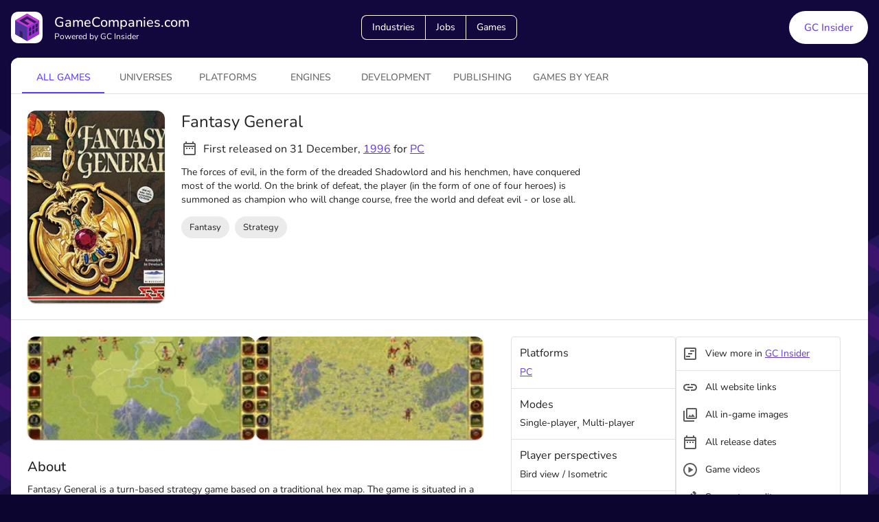

--- FILE ---
content_type: text/html; charset=utf-8
request_url: https://gamecompanies.com/games/fantasy-general
body_size: 63403
content:
<!DOCTYPE html><html lang="en"><head><meta charSet="utf-8"/><meta name="viewport" content="width=device-width, initial-scale=1"/><link rel="preload" as="image" href="https://files.gamecompanies.com/icons/icon_48_appbar.svg"/><link rel="stylesheet" href="/_next/static/chunks/aa1532d04a8fc21d.css" data-precedence="next"/><link rel="preload" as="script" fetchPriority="low" href="/_next/static/chunks/afc6a36af566f943.js"/><script src="/_next/static/chunks/e49035715a3b468c.js" async=""></script><script src="/_next/static/chunks/08dcfc3b15383cd6.js" async=""></script><script src="/_next/static/chunks/c2e3ffe170d631ee.js" async=""></script><script src="/_next/static/chunks/22b201389eb43a4d.js" async=""></script><script src="/_next/static/chunks/turbopack-c0af1378155f1ff2.js" async=""></script><script src="/_next/static/chunks/d96012bcfc98706a.js" async=""></script><script src="/_next/static/chunks/d80b3790a119a285.js" async=""></script><script src="/_next/static/chunks/adcbfa840cbeedef.js" async=""></script><script src="/_next/static/chunks/3a76a58e13dd7e47.js" async=""></script><script src="/_next/static/chunks/df57f4fb3bb10246.js" async=""></script><script src="/_next/static/chunks/6df5b3e43b418a02.js" async=""></script><script src="/_next/static/chunks/7cbb5d386523a0ef.js" async=""></script><script src="/_next/static/chunks/0ddbedaa78bd7770.js" async=""></script><script src="/_next/static/chunks/6b55c9ffc348eb0a.js" async=""></script><script src="/_next/static/chunks/eed0590b62184959.js" async=""></script><script src="/_next/static/chunks/074a205aa08ef868.js" async=""></script><script src="/_next/static/chunks/78029847365667e1.js" async=""></script><script src="/_next/static/chunks/e5de8ca0dbf895e3.js" async=""></script><script src="/_next/static/chunks/90af87fd04c40a40.js" async=""></script><script src="/_next/static/chunks/7db5015b294de4b2.js" async=""></script><script src="/_next/static/chunks/edf2e3b0b677d109.js" async=""></script><script src="/_next/static/chunks/ea8b916e3df8de54.js" async=""></script><script src="/_next/static/chunks/cfef6e8b0c9495c7.js" async=""></script><link rel="preload" href="/js/script.local.outbound-links.js" as="script"/><title>Fantasy General | GameCompanies.com</title><meta name="description" content="The forces of evil, in the form of the dreaded Shadowlord and his henchmen, have conquered most of the world. On the brink of defeat, the player (in the form of one of four heroes) is summoned as champion who will change course, free the world and defeat evil - or lose all."/><link rel="manifest" href="/manifest.json"/><link rel="canonical" href="https://gamecompanies.com/games/fantasy-general"/><meta property="og:title" content="Fantasy General"/><meta property="og:description" content="The forces of evil, in the form of the dreaded Shadowlord and his henchmen, have conquered most of the world. On the brink of defeat, the player (in the form of one of four heroes) is summoned as champion who will change course, free the world and defeat evil - or lose all."/><meta property="og:url" content="https://gamecompanies.com/games/fantasy-general"/><meta property="og:site_name" content="GameCompanies.com"/><meta property="og:locale" content="en_US"/><meta property="og:image" content="https://img.gamecompanies.com/games/covers/b5b2fb20-32b6-48f3-ba25-8d7396dc097f.jpg?class=social"/><meta property="og:image:alt" content="Image of Fantasy General"/><meta property="og:type" content="website"/><meta name="twitter:card" content="summary_large_image"/><meta name="twitter:creator" content="@gamecompanies_"/><meta name="twitter:title" content="Fantasy General"/><meta name="twitter:description" content="The forces of evil, in the form of the dreaded Shadowlord and his henchmen, have conquered most of the world. On the brink of defeat, the player (in the form of one of four heroes) is summoned as champion who will change course, free the world and defeat evil - or lose all."/><meta name="twitter:image" content="https://img.gamecompanies.com/games/covers/b5b2fb20-32b6-48f3-ba25-8d7396dc097f.jpg?class=social"/><meta name="twitter:image:alt" content="Image of Fantasy General"/><script src="/_next/static/chunks/a6dad97d9634a72d.js" noModule=""></script><style data-emotion="mui-global 117wpqy">html{-webkit-font-smoothing:antialiased;-moz-osx-font-smoothing:grayscale;box-sizing:border-box;-webkit-text-size-adjust:100%;}*,*::before,*::after{box-sizing:inherit;}strong,b{font-weight:700;}body{margin:0;color:rgba(0, 0, 0, 0.87);font-family:"Nunito","Helvetica","Arial",sans-serif;font-weight:400;font-size:1rem;line-height:1.5;background-color:#0C052F;}@media print{body{background-color:#fff;}}body::backdrop{background-color:#0C052F;}font-family:"Nunito","Helvetica","Arial",sans-serif;</style><style data-emotion="mui-global ldcyf2">@font-face{font-family:"Nunito";font-style:normal;font-weight:300;font-display:swap;src:local("Nunito Light"),local("Nunito-Light"),url("https://files.gamecompanies.com/fonts/Nunito-Light.eot"),url("https://files.gamecompanies.com/fonts/Nunito-Light.ttf") format("truetype"),url("https://files.gamecompanies.com/fonts/Nunito-Light.woff2") format("woff2"),url("https://files.gamecompanies.com/fonts/Nunito-Light.woff") format("woff");}</style><style data-emotion="mui-global 1cditre">@font-face{font-family:"Nunito";font-style:normal;font-weight:400;font-display:swap;src:local("Nunito"),local("Nunito-Regular"),url("https://files.gamecompanies.com/fonts/Nunito-Regular.eot"),url("https://files.gamecompanies.com/fonts/Nunito-Regular.ttf") format("truetype"),url("https://files.gamecompanies.com/fonts/Nunito-Regular.woff2") format("woff2"),url("https://files.gamecompanies.com/fonts/Nunito-Regular.woff") format("woff");}</style><style data-emotion="mui-global c866pz">@font-face{font-family:"Nunito";font-style:normal;font-weight:500;font-display:swap;src:local("Nunito Medium"),local("Nunito-Medium"),url("https://files.gamecompanies.com/fonts/Nunito-Medium.eot"),url("https://files.gamecompanies.com/fonts/Nunito-Medium.ttf") format("truetype"),url("https://files.gamecompanies.com/fonts/Nunito-Medium.woff2") format("woff2"),url("https://files.gamecompanies.com/fonts/Nunito-Medium.woff") format("woff");}</style><style data-emotion="mui-global 1omkmns">@font-face{font-family:"Nunito";font-style:normal;font-weight:700;font-display:swap;src:local("Nunito Bold"),local("Nunito-Bold"),url("https://files.gamecompanies.com/fonts/Nunito-Bold.eot"),url("https://files.gamecompanies.com/fonts/Nunito-Bold.ttf") format("truetype"),url("https://files.gamecompanies.com/fonts/Nunito-Bold.woff2") format("woff2"),url("https://files.gamecompanies.com/fonts/Nunito-Bold.woff") format("woff");}</style><style data-emotion="mui-global l61xcp">@font-face{font-family:"Nunito";font-style:normal;font-weight:900;font-display:swap;src:local("Nunito Black"),local("Nunito-Black"),url("https://files.gamecompanies.com/fonts/Nunito-Black.eot"),url("https://files.gamecompanies.com/fonts/Nunito-Black.ttf") format("truetype"),url("https://files.gamecompanies.com/fonts/Nunito-Black.woff2") format("woff2"),url("https://files.gamecompanies.com/fonts/Nunito-Black.woff") format("woff");}</style><style data-emotion="mui-global 1rsae5c">.scroll-y{display:block;margin-top:104px;width:100%;-webkit-overflow-scrolling:touch;}@media (min-width:601px){.scroll-y{margin-top:64px;}}.displayFlex{display:-webkit-box;display:-webkit-flex;display:-ms-flexbox;display:flex;}.flex1{-webkit-flex:1;-ms-flex:1;flex:1;}.flexGrow1{-webkit-box-flex:1;-webkit-flex-grow:1;-ms-flex-positive:1;flex-grow:1;}.flexGrow05{-webkit-box-flex:0.5;-webkit-flex-grow:0.5;-ms-flex-positive:0.5;flex-grow:0.5;}.flex1grow{-webkit-flex:1 1 100%;-ms-flex:1 1 100%;flex:1 1 100%;}.flexWrap{-webkit-box-flex-wrap:wrap;-webkit-flex-wrap:wrap;-ms-flex-wrap:wrap;flex-wrap:wrap;}.flexNoWrap{-webkit-box-flex-wrap:nowrap;-webkit-flex-wrap:nowrap;-ms-flex-wrap:nowrap;flex-wrap:nowrap;}.flexRow{-webkit-flex-direction:row;-ms-flex-direction:row;flex-direction:row;}.flexColumn{-webkit-flex-direction:column;-ms-flex-direction:column;flex-direction:column;}.flexColumnSmRow{-webkit-flex-direction:column;-ms-flex-direction:column;flex-direction:column;}@media (min-width:601px){.flexColumnSmRow{-webkit-flex-direction:row;-ms-flex-direction:row;flex-direction:row;}}.flexRowSmColumn{-webkit-flex-direction:row;-ms-flex-direction:row;flex-direction:row;}@media (min-width:601px){.flexRowSmColumn{-webkit-flex-direction:column;-ms-flex-direction:column;flex-direction:column;}}.flexColumnMdRow{-webkit-flex-direction:column;-ms-flex-direction:column;flex-direction:column;}@media (min-width:901px){.flexColumnMdRow{-webkit-flex-direction:row;-ms-flex-direction:row;flex-direction:row;}}.textCenter{text-align:center;}.alignCenter{-webkit-align-items:center;-webkit-box-align:center;-ms-flex-align:center;align-items:center;}.justifyCenter{-webkit-box-pack:center;-ms-flex-pack:center;-webkit-justify-content:center;justify-content:center;}.justifyBetween{-webkit-box-pack:justify;-webkit-justify-content:space-between;justify-content:space-between;}.padding{padding:24px;}.margin{margin:16px;}.marginAuto{margin:auto;}.marginBottom{margin-bottom:8px;}.marginLeft{margin-left:8px;}.mapboxgl-ctrl-group button{width:48px;height:48px;}@media (min-width:601px){.mapboxgl-ctrl-group button{width:29px;height:29px;}}.tiptap.ProseMirror{margin:16px 0px;}.tiptap.ProseMirror p{margin-block-start:1em!important;margin-block-end:0em!important;}.tiptap.ProseMirror h2{font-size:1.5em!important;font-weight:bold!important;margin-block-start:0.83em!important;margin-block-end:0.83em!important;}.tiptap.ProseMirror h3{font-size:1.17em!important;font-weight:bold!important;margin-block-start:0.83em!important;margin-block-end:0.83em!important;}.tiptap.ProseMirror ul{margin:0;}.tiptap.ProseMirror ul p{margin:0px!Important;}.MuiTiptap-MenuSelectHeading-headingOption2{font-size:1.5rem!important;}.MuiTiptap-MenuSelectHeading-headingOption3{font-size:1.17rem!important;}.MuiTiptap-MenuBar-sticky{margin-left:2px!important;margin-right:2px!important;}</style><style data-emotion="mui-global 1trv9zb">.app-wrapper{position:relative;top:0;right:0;left:0;min-height:100vh;background:linear-gradient(155deg, #0C052F 0%, #130940 12%, #1F105F 88%, #25136D 100%);-webkit-background-size:200%;background-size:200%;-webkit-background-position:top;background-position:top;background-repeat:no-repeat,repeat;background-image:url([data-uri]),url([data-uri]);}@media (min-width:601px){.app-wrapper{-webkit-background-size:150%;background-size:150%;}}@media (min-width:901px){.app-wrapper{-webkit-background-size:100%;background-size:100%;}}</style><style data-emotion="mui-global animation-c7515d">@-webkit-keyframes animation-c7515d{0%{opacity:1;}50%{opacity:0.4;}100%{opacity:1;}}@keyframes animation-c7515d{0%{opacity:1;}50%{opacity:0.4;}100%{opacity:1;}}</style><style data-emotion="mui 2csfl6 1dq54pd 1pv24o2 da0oux 16t6xqx rvzrp6 1g62rg5 1mf5jcu s94tio wlk1nm sbjdvc 1quuis5 1a73dmw pekpr2 1gjy3g2 1kmgq33 1tsiiux 1f11l0v 9j0hqh w2yvg3 amcrtg otnowb 2h4ats 19td3tz 1k54auo 8d31he 8ih3ov i8yde5 jb8z7h 162tvoi 1bufvyu 1xk4ux5 1opbxyj 9k49o2 19pb9c3 bp2oop cx9gr5 1cit0es zxsbee 4y8slp j5005a 1dcne5d 1yf54m0 1qr4bo3 0 uwwqev 1avj7ps 1fzf7xv qqajrz 18m8hyu 1g084te x8rtsf 11zj265 1eioc85 je3232 q7mezt 1kadsie u0yk2m lron1s t5mn7g h0ko2j 10thmrb uxaqtj 1klpoq2 1mko70r ux6ggg 1geukly rgsaec 593kfy qx2w3f 14awlmb 11fhglq 15qbw4m tgpvoc 1f8cgp3 1587rx6 2fcr6q c8nbk8 6edauw 25t87j 1dr197k 1lok221 14vsv3w u3gaj2 1j2cf0k z982sv 14j5k7k 1bn1vjx 1suvwrj 25dmcc 17cu6vg mmxhf3 19hkpd7 lm8nos 14ppboj 1fxdaao 1mf35eq fy02gk 1fjtzvx j7qwjs 19w7iv5 gjz807 1x86hp2 b9zgoq">.mui-2csfl6{display:block!important;width:100%;margin:auto;max-width:1540px;}.mui-1dq54pd{padding-bottom:32px;}.mui-1dq54pd.GCToolbar-root{padding:16px;padding-left:16px;padding-right:16px;padding-bottom:4px;}.mui-1dq54pd .GCToolbar-inner{max-width:1508px;width:100%;margin:auto;-webkit-align-items:center;-webkit-box-align:center;-ms-flex-align:center;align-items:center;-webkit-box-pack:justify;-webkit-justify-content:space-between;justify-content:space-between;display:grid;grid-template-columns:30% 30% 30%;}@media (max-width:900.95px){.mui-1dq54pd .GCToolbar-inner{grid-template-columns:50% 50%;}}.mui-1dq54pd .GCToolbar-menuIcon{margin-left:-1px;margin-right:16px;}.mui-1dq54pd .GCToolbar-textColor{color:white;}.mui-1dq54pd .GCToolbar-link{-webkit-text-decoration:none;text-decoration:none;}.mui-1dq54pd .GCToolbar-link:visited{-webkit-text-decoration:none;text-decoration:none;}@media (max-width:900.95px){.mui-1dq54pd .GCToolbar-middleContent{grid-row:2;grid-column:1/span 2;margin-top:24px;}}.mui-1dq54pd .GCToolbar-lastContent{text-align:right;}.mui-1dq54pd .GCToolbar-buttonGroup{border-radius:8px;}.mui-1dq54pd .GCToolbar-firstButton{border-top-left-radius:8px;border-bottom-left-radius:8px;}.mui-1dq54pd .GCToolbar-lastButton{border-top-right-radius:8px;border-bottom-right-radius:8px;}.mui-1dq54pd .GCToolbar-button{border-color:white;color:white;}.mui-1dq54pd .GCToolbar-button:hover{border-color:white;background-color:rgba(255, 255, 255, 0.3);}.mui-1dq54pd .GCToolbar-lineHeight{line-height:1.3;}.mui-1pv24o2{position:relative;display:-webkit-box;display:-webkit-flex;display:-ms-flexbox;display:flex;-webkit-align-items:center;-webkit-box-align:center;-ms-flex-align:center;align-items:center;padding-left:16px;padding-right:16px;min-height:56px;padding-bottom:32px;}@media (min-width:601px){.mui-1pv24o2{padding-left:24px;padding-right:24px;}}@media (min-width:0px){@media (orientation: landscape){.mui-1pv24o2{min-height:48px;}}}@media (min-width:601px){.mui-1pv24o2{min-height:64px;}}.mui-1pv24o2.GCToolbar-root{padding:16px;padding-left:16px;padding-right:16px;padding-bottom:4px;}.mui-1pv24o2 .GCToolbar-inner{max-width:1508px;width:100%;margin:auto;-webkit-align-items:center;-webkit-box-align:center;-ms-flex-align:center;align-items:center;-webkit-box-pack:justify;-webkit-justify-content:space-between;justify-content:space-between;display:grid;grid-template-columns:30% 30% 30%;}@media (max-width:900.95px){.mui-1pv24o2 .GCToolbar-inner{grid-template-columns:50% 50%;}}.mui-1pv24o2 .GCToolbar-menuIcon{margin-left:-1px;margin-right:16px;}.mui-1pv24o2 .GCToolbar-textColor{color:white;}.mui-1pv24o2 .GCToolbar-link{-webkit-text-decoration:none;text-decoration:none;}.mui-1pv24o2 .GCToolbar-link:visited{-webkit-text-decoration:none;text-decoration:none;}@media (max-width:900.95px){.mui-1pv24o2 .GCToolbar-middleContent{grid-row:2;grid-column:1/span 2;margin-top:24px;}}.mui-1pv24o2 .GCToolbar-lastContent{text-align:right;}.mui-1pv24o2 .GCToolbar-buttonGroup{border-radius:8px;}.mui-1pv24o2 .GCToolbar-firstButton{border-top-left-radius:8px;border-bottom-left-radius:8px;}.mui-1pv24o2 .GCToolbar-lastButton{border-top-right-radius:8px;border-bottom-right-radius:8px;}.mui-1pv24o2 .GCToolbar-button{border-color:white;color:white;}.mui-1pv24o2 .GCToolbar-button:hover{border-color:white;background-color:rgba(255, 255, 255, 0.3);}.mui-1pv24o2 .GCToolbar-lineHeight{line-height:1.3;}.mui-da0oux{margin:0;font-family:"Nunito","Helvetica","Arial",sans-serif;font-weight:500;font-size:1.25rem;line-height:1.6;color:rgba(0, 0, 0, 0.87);}@media (min-width:0px){.mui-da0oux{font-size:1rem;}}@media (min-width:601px){.mui-da0oux{font-size:1.25rem;}}.mui-16t6xqx{margin:0;font-family:"Nunito","Helvetica","Arial",sans-serif;font-weight:400;font-size:0.75rem;line-height:1.66;color:rgba(0, 0, 0, 0.87);}.mui-rvzrp6{display:-webkit-inline-box;display:-webkit-inline-flex;display:-ms-inline-flexbox;display:inline-flex;border-radius:4px;}.mui-rvzrp6 .MuiButtonGroup-grouped{min-width:40px;box-shadow:none;}.mui-rvzrp6 .MuiButtonGroup-grouped props{variant:contained;}.mui-rvzrp6 .MuiButtonGroup-grouped style:hover{box-shadow:none;}.mui-rvzrp6 .MuiButtonGroup-firstButton,.mui-rvzrp6 .MuiButtonGroup-middleButton{border-top-right-radius:0;border-bottom-right-radius:0;}.mui-rvzrp6 .MuiButtonGroup-lastButton,.mui-rvzrp6 .MuiButtonGroup-middleButton{border-top-left-radius:0;border-bottom-left-radius:0;}.mui-rvzrp6 .MuiButtonGroup-firstButton,.mui-rvzrp6 .MuiButtonGroup-middleButton{border-right-color:transparent;}.mui-rvzrp6 .MuiButtonGroup-firstButton:hover,.mui-rvzrp6 .MuiButtonGroup-middleButton:hover{border-right-color:currentColor;}.mui-rvzrp6 .MuiButtonGroup-lastButton,.mui-rvzrp6 .MuiButtonGroup-middleButton{margin-left:-1px;}.mui-1g62rg5{font-family:"Nunito","Helvetica","Arial",sans-serif;font-weight:500;font-size:0.875rem;line-height:1.75;text-transform:uppercase;min-width:64px;padding:6px 16px;border:0;border-radius:4px;-webkit-transition:background-color 250ms cubic-bezier(0.4, 0, 0.2, 1) 0ms,box-shadow 250ms cubic-bezier(0.4, 0, 0.2, 1) 0ms,border-color 250ms cubic-bezier(0.4, 0, 0.2, 1) 0ms,color 250ms cubic-bezier(0.4, 0, 0.2, 1) 0ms;transition:background-color 250ms cubic-bezier(0.4, 0, 0.2, 1) 0ms,box-shadow 250ms cubic-bezier(0.4, 0, 0.2, 1) 0ms,border-color 250ms cubic-bezier(0.4, 0, 0.2, 1) 0ms,color 250ms cubic-bezier(0.4, 0, 0.2, 1) 0ms;padding:5px 15px;border:1px solid currentColor;border-color:var(--variant-outlinedBorder, currentColor);background-color:var(--variant-outlinedBg);color:var(--variant-outlinedColor);--variant-textColor:#673ab7;--variant-outlinedColor:#673ab7;--variant-outlinedBorder:rgba(103, 58, 183, 0.5);--variant-containedColor:#fff;--variant-containedBg:#673ab7;-webkit-transition:background-color 250ms cubic-bezier(0.4, 0, 0.2, 1) 0ms,box-shadow 250ms cubic-bezier(0.4, 0, 0.2, 1) 0ms,border-color 250ms cubic-bezier(0.4, 0, 0.2, 1) 0ms;transition:background-color 250ms cubic-bezier(0.4, 0, 0.2, 1) 0ms,box-shadow 250ms cubic-bezier(0.4, 0, 0.2, 1) 0ms,border-color 250ms cubic-bezier(0.4, 0, 0.2, 1) 0ms;text-transform:none;border-radius:18px;}.mui-1g62rg5:hover{-webkit-text-decoration:none;text-decoration:none;}.mui-1g62rg5.Mui-disabled{color:rgba(0, 0, 0, 0.26);}.mui-1g62rg5.Mui-disabled{border:1px solid rgba(0, 0, 0, 0.12);}@media (hover: hover){.mui-1g62rg5:hover{--variant-containedBg:#512da8;--variant-textBg:rgba(103, 58, 183, 0.04);--variant-outlinedBorder:#673ab7;--variant-outlinedBg:rgba(103, 58, 183, 0.04);}}.mui-1g62rg5.MuiButton-loading{color:transparent;}.mui-1mf5jcu{display:-webkit-inline-box;display:-webkit-inline-flex;display:-ms-inline-flexbox;display:inline-flex;-webkit-align-items:center;-webkit-box-align:center;-ms-flex-align:center;align-items:center;-webkit-box-pack:center;-ms-flex-pack:center;-webkit-justify-content:center;justify-content:center;position:relative;box-sizing:border-box;-webkit-tap-highlight-color:transparent;background-color:transparent;outline:0;border:0;margin:0;border-radius:0;padding:0;cursor:pointer;-webkit-user-select:none;-moz-user-select:none;-ms-user-select:none;user-select:none;vertical-align:middle;-moz-appearance:none;-webkit-appearance:none;-webkit-text-decoration:none;text-decoration:none;color:inherit;font-family:"Nunito","Helvetica","Arial",sans-serif;font-weight:500;font-size:0.875rem;line-height:1.75;text-transform:uppercase;min-width:64px;padding:6px 16px;border:0;border-radius:4px;-webkit-transition:background-color 250ms cubic-bezier(0.4, 0, 0.2, 1) 0ms,box-shadow 250ms cubic-bezier(0.4, 0, 0.2, 1) 0ms,border-color 250ms cubic-bezier(0.4, 0, 0.2, 1) 0ms,color 250ms cubic-bezier(0.4, 0, 0.2, 1) 0ms;transition:background-color 250ms cubic-bezier(0.4, 0, 0.2, 1) 0ms,box-shadow 250ms cubic-bezier(0.4, 0, 0.2, 1) 0ms,border-color 250ms cubic-bezier(0.4, 0, 0.2, 1) 0ms,color 250ms cubic-bezier(0.4, 0, 0.2, 1) 0ms;padding:5px 15px;border:1px solid currentColor;border-color:var(--variant-outlinedBorder, currentColor);background-color:var(--variant-outlinedBg);color:var(--variant-outlinedColor);--variant-textColor:#673ab7;--variant-outlinedColor:#673ab7;--variant-outlinedBorder:rgba(103, 58, 183, 0.5);--variant-containedColor:#fff;--variant-containedBg:#673ab7;-webkit-transition:background-color 250ms cubic-bezier(0.4, 0, 0.2, 1) 0ms,box-shadow 250ms cubic-bezier(0.4, 0, 0.2, 1) 0ms,border-color 250ms cubic-bezier(0.4, 0, 0.2, 1) 0ms;transition:background-color 250ms cubic-bezier(0.4, 0, 0.2, 1) 0ms,box-shadow 250ms cubic-bezier(0.4, 0, 0.2, 1) 0ms,border-color 250ms cubic-bezier(0.4, 0, 0.2, 1) 0ms;text-transform:none;border-radius:18px;}.mui-1mf5jcu::-moz-focus-inner{border-style:none;}.mui-1mf5jcu.Mui-disabled{pointer-events:none;cursor:default;}@media print{.mui-1mf5jcu{-webkit-print-color-adjust:exact;color-adjust:exact;}}.mui-1mf5jcu:hover{-webkit-text-decoration:none;text-decoration:none;}.mui-1mf5jcu.Mui-disabled{color:rgba(0, 0, 0, 0.26);}.mui-1mf5jcu.Mui-disabled{border:1px solid rgba(0, 0, 0, 0.12);}@media (hover: hover){.mui-1mf5jcu:hover{--variant-containedBg:#512da8;--variant-textBg:rgba(103, 58, 183, 0.04);--variant-outlinedBorder:#673ab7;--variant-outlinedBg:rgba(103, 58, 183, 0.04);}}.mui-1mf5jcu.MuiButton-loading{color:transparent;}.mui-s94tio.GCButton-root{border-radius:50px;font-size:15px;padding:12px 18px;text-transform:none;height:38px;}.mui-s94tio.GCButton-root.GCButton-small{font-size:13px;padding:12px 12px;height:32px;}.mui-s94tio.GCButton-root.GCButton-large{height:48px;padding:12px 22px;}.mui-s94tio.GCButton-root.GCButton-fontLarge{font-size:17px;}.mui-s94tio.GCButton-root.GCButton-gradient{background:linear-gradient(180deg, rgba(84,13,175,1) 0%, rgba(115,53,245,1) 100%);}.mui-s94tio.GCButton-root.GCButton-white{background-color:white;color:#6B45DB;}.mui-s94tio.GCButton-root.GCButton-white:hover{background-color:#e0e0e0;}.mui-s94tio.GCButton-root.GCButton-whiteOutlined{color:#616161;border-color:#bdbdbd;}.mui-s94tio.GCButton-root.GCButton-whiteOutlined:hover{background-color:#eeeeee;border-color:#bdbdbd;}.mui-s94tio.GCButton-root.GCButton-gutterBottom{margin-bottom:8px;}.mui-s94tio.GCButton-root.GCButton-borderMd{border-radius:8px;}.mui-s94tio.GCButton-root.GCButton-borderSm{border-radius:4px;}.mui-wlk1nm{font-family:"Nunito","Helvetica","Arial",sans-serif;font-weight:500;font-size:0.875rem;line-height:1.75;text-transform:uppercase;min-width:64px;padding:6px 16px;border:0;border-radius:4px;-webkit-transition:background-color 250ms cubic-bezier(0.4, 0, 0.2, 1) 0ms,box-shadow 250ms cubic-bezier(0.4, 0, 0.2, 1) 0ms,border-color 250ms cubic-bezier(0.4, 0, 0.2, 1) 0ms,color 250ms cubic-bezier(0.4, 0, 0.2, 1) 0ms;transition:background-color 250ms cubic-bezier(0.4, 0, 0.2, 1) 0ms,box-shadow 250ms cubic-bezier(0.4, 0, 0.2, 1) 0ms,border-color 250ms cubic-bezier(0.4, 0, 0.2, 1) 0ms,color 250ms cubic-bezier(0.4, 0, 0.2, 1) 0ms;color:var(--variant-containedColor);background-color:var(--variant-containedBg);box-shadow:0px 3px 1px -2px rgba(0,0,0,0.2),0px 2px 2px 0px rgba(0,0,0,0.14),0px 1px 5px 0px rgba(0,0,0,0.12);--variant-textColor:#673ab7;--variant-outlinedColor:#673ab7;--variant-outlinedBorder:rgba(103, 58, 183, 0.5);--variant-containedColor:#fff;--variant-containedBg:#673ab7;box-shadow:none;-webkit-transition:background-color 250ms cubic-bezier(0.4, 0, 0.2, 1) 0ms,box-shadow 250ms cubic-bezier(0.4, 0, 0.2, 1) 0ms,border-color 250ms cubic-bezier(0.4, 0, 0.2, 1) 0ms;transition:background-color 250ms cubic-bezier(0.4, 0, 0.2, 1) 0ms,box-shadow 250ms cubic-bezier(0.4, 0, 0.2, 1) 0ms,border-color 250ms cubic-bezier(0.4, 0, 0.2, 1) 0ms;text-transform:none;background-color:#4d339a;color:#fff;}.mui-wlk1nm:hover{-webkit-text-decoration:none;text-decoration:none;}.mui-wlk1nm.Mui-disabled{color:rgba(0, 0, 0, 0.26);}.mui-wlk1nm:hover{box-shadow:0px 2px 4px -1px rgba(0,0,0,0.2),0px 4px 5px 0px rgba(0,0,0,0.14),0px 1px 10px 0px rgba(0,0,0,0.12);}@media (hover: none){.mui-wlk1nm:hover{box-shadow:0px 3px 1px -2px rgba(0,0,0,0.2),0px 2px 2px 0px rgba(0,0,0,0.14),0px 1px 5px 0px rgba(0,0,0,0.12);}}.mui-wlk1nm:active{box-shadow:0px 5px 5px -3px rgba(0,0,0,0.2),0px 8px 10px 1px rgba(0,0,0,0.14),0px 3px 14px 2px rgba(0,0,0,0.12);}.mui-wlk1nm.Mui-focusVisible{box-shadow:0px 3px 5px -1px rgba(0,0,0,0.2),0px 6px 10px 0px rgba(0,0,0,0.14),0px 1px 18px 0px rgba(0,0,0,0.12);}.mui-wlk1nm.Mui-disabled{color:rgba(0, 0, 0, 0.26);box-shadow:none;background-color:rgba(0, 0, 0, 0.12);}@media (hover: hover){.mui-wlk1nm:hover{--variant-containedBg:#512da8;--variant-textBg:rgba(103, 58, 183, 0.04);--variant-outlinedBorder:#673ab7;--variant-outlinedBg:rgba(103, 58, 183, 0.04);}}.mui-wlk1nm:hover{box-shadow:none;}.mui-wlk1nm.Mui-focusVisible{box-shadow:none;}.mui-wlk1nm:active{box-shadow:none;}.mui-wlk1nm.Mui-disabled{box-shadow:none;}.mui-wlk1nm.MuiButton-loading{color:transparent;}.mui-wlk1nm:hover{background-color:#6852a9;}.mui-wlk1nm.GCButton-root{border-radius:50px;font-size:15px;padding:12px 18px;text-transform:none;height:38px;}.mui-wlk1nm.GCButton-root.GCButton-small{font-size:13px;padding:12px 12px;height:32px;}.mui-wlk1nm.GCButton-root.GCButton-large{height:48px;padding:12px 22px;}.mui-wlk1nm.GCButton-root.GCButton-fontLarge{font-size:17px;}.mui-wlk1nm.GCButton-root.GCButton-gradient{background:linear-gradient(180deg, rgba(84,13,175,1) 0%, rgba(115,53,245,1) 100%);}.mui-wlk1nm.GCButton-root.GCButton-white{background-color:white;color:#6B45DB;}.mui-wlk1nm.GCButton-root.GCButton-white:hover{background-color:#e0e0e0;}.mui-wlk1nm.GCButton-root.GCButton-whiteOutlined{color:#616161;border-color:#bdbdbd;}.mui-wlk1nm.GCButton-root.GCButton-whiteOutlined:hover{background-color:#eeeeee;border-color:#bdbdbd;}.mui-wlk1nm.GCButton-root.GCButton-gutterBottom{margin-bottom:8px;}.mui-wlk1nm.GCButton-root.GCButton-borderMd{border-radius:8px;}.mui-wlk1nm.GCButton-root.GCButton-borderSm{border-radius:4px;}.mui-sbjdvc{display:-webkit-inline-box;display:-webkit-inline-flex;display:-ms-inline-flexbox;display:inline-flex;-webkit-align-items:center;-webkit-box-align:center;-ms-flex-align:center;align-items:center;-webkit-box-pack:center;-ms-flex-pack:center;-webkit-justify-content:center;justify-content:center;position:relative;box-sizing:border-box;-webkit-tap-highlight-color:transparent;background-color:transparent;outline:0;border:0;margin:0;border-radius:0;padding:0;cursor:pointer;-webkit-user-select:none;-moz-user-select:none;-ms-user-select:none;user-select:none;vertical-align:middle;-moz-appearance:none;-webkit-appearance:none;-webkit-text-decoration:none;text-decoration:none;color:inherit;font-family:"Nunito","Helvetica","Arial",sans-serif;font-weight:500;font-size:0.875rem;line-height:1.75;text-transform:uppercase;min-width:64px;padding:6px 16px;border:0;border-radius:4px;-webkit-transition:background-color 250ms cubic-bezier(0.4, 0, 0.2, 1) 0ms,box-shadow 250ms cubic-bezier(0.4, 0, 0.2, 1) 0ms,border-color 250ms cubic-bezier(0.4, 0, 0.2, 1) 0ms,color 250ms cubic-bezier(0.4, 0, 0.2, 1) 0ms;transition:background-color 250ms cubic-bezier(0.4, 0, 0.2, 1) 0ms,box-shadow 250ms cubic-bezier(0.4, 0, 0.2, 1) 0ms,border-color 250ms cubic-bezier(0.4, 0, 0.2, 1) 0ms,color 250ms cubic-bezier(0.4, 0, 0.2, 1) 0ms;color:var(--variant-containedColor);background-color:var(--variant-containedBg);box-shadow:0px 3px 1px -2px rgba(0,0,0,0.2),0px 2px 2px 0px rgba(0,0,0,0.14),0px 1px 5px 0px rgba(0,0,0,0.12);--variant-textColor:#673ab7;--variant-outlinedColor:#673ab7;--variant-outlinedBorder:rgba(103, 58, 183, 0.5);--variant-containedColor:#fff;--variant-containedBg:#673ab7;box-shadow:none;-webkit-transition:background-color 250ms cubic-bezier(0.4, 0, 0.2, 1) 0ms,box-shadow 250ms cubic-bezier(0.4, 0, 0.2, 1) 0ms,border-color 250ms cubic-bezier(0.4, 0, 0.2, 1) 0ms;transition:background-color 250ms cubic-bezier(0.4, 0, 0.2, 1) 0ms,box-shadow 250ms cubic-bezier(0.4, 0, 0.2, 1) 0ms,border-color 250ms cubic-bezier(0.4, 0, 0.2, 1) 0ms;text-transform:none;background-color:#4d339a;color:#fff;}.mui-sbjdvc::-moz-focus-inner{border-style:none;}.mui-sbjdvc.Mui-disabled{pointer-events:none;cursor:default;}@media print{.mui-sbjdvc{-webkit-print-color-adjust:exact;color-adjust:exact;}}.mui-sbjdvc:hover{-webkit-text-decoration:none;text-decoration:none;}.mui-sbjdvc.Mui-disabled{color:rgba(0, 0, 0, 0.26);}.mui-sbjdvc:hover{box-shadow:0px 2px 4px -1px rgba(0,0,0,0.2),0px 4px 5px 0px rgba(0,0,0,0.14),0px 1px 10px 0px rgba(0,0,0,0.12);}@media (hover: none){.mui-sbjdvc:hover{box-shadow:0px 3px 1px -2px rgba(0,0,0,0.2),0px 2px 2px 0px rgba(0,0,0,0.14),0px 1px 5px 0px rgba(0,0,0,0.12);}}.mui-sbjdvc:active{box-shadow:0px 5px 5px -3px rgba(0,0,0,0.2),0px 8px 10px 1px rgba(0,0,0,0.14),0px 3px 14px 2px rgba(0,0,0,0.12);}.mui-sbjdvc.Mui-focusVisible{box-shadow:0px 3px 5px -1px rgba(0,0,0,0.2),0px 6px 10px 0px rgba(0,0,0,0.14),0px 1px 18px 0px rgba(0,0,0,0.12);}.mui-sbjdvc.Mui-disabled{color:rgba(0, 0, 0, 0.26);box-shadow:none;background-color:rgba(0, 0, 0, 0.12);}@media (hover: hover){.mui-sbjdvc:hover{--variant-containedBg:#512da8;--variant-textBg:rgba(103, 58, 183, 0.04);--variant-outlinedBorder:#673ab7;--variant-outlinedBg:rgba(103, 58, 183, 0.04);}}.mui-sbjdvc:hover{box-shadow:none;}.mui-sbjdvc.Mui-focusVisible{box-shadow:none;}.mui-sbjdvc:active{box-shadow:none;}.mui-sbjdvc.Mui-disabled{box-shadow:none;}.mui-sbjdvc.MuiButton-loading{color:transparent;}.mui-sbjdvc:hover{background-color:#6852a9;}.mui-sbjdvc.GCButton-root{border-radius:50px;font-size:15px;padding:12px 18px;text-transform:none;height:38px;}.mui-sbjdvc.GCButton-root.GCButton-small{font-size:13px;padding:12px 12px;height:32px;}.mui-sbjdvc.GCButton-root.GCButton-large{height:48px;padding:12px 22px;}.mui-sbjdvc.GCButton-root.GCButton-fontLarge{font-size:17px;}.mui-sbjdvc.GCButton-root.GCButton-gradient{background:linear-gradient(180deg, rgba(84,13,175,1) 0%, rgba(115,53,245,1) 100%);}.mui-sbjdvc.GCButton-root.GCButton-white{background-color:white;color:#6B45DB;}.mui-sbjdvc.GCButton-root.GCButton-white:hover{background-color:#e0e0e0;}.mui-sbjdvc.GCButton-root.GCButton-whiteOutlined{color:#616161;border-color:#bdbdbd;}.mui-sbjdvc.GCButton-root.GCButton-whiteOutlined:hover{background-color:#eeeeee;border-color:#bdbdbd;}.mui-sbjdvc.GCButton-root.GCButton-gutterBottom{margin-bottom:8px;}.mui-sbjdvc.GCButton-root.GCButton-borderMd{border-radius:8px;}.mui-sbjdvc.GCButton-root.GCButton-borderSm{border-radius:4px;}.mui-1quuis5.Footer-root{padding:16px;}.mui-1quuis5.Footer-root *{color:#fff;}.mui-1quuis5.Footer-root a{-webkit-text-decoration:none;text-decoration:none;}.mui-1quuis5.Footer-root a:hover{-webkit-text-decoration:underline;text-decoration:underline;}.mui-1quuis5 .Footer-icon{vertical-align:sub;display:-webkit-inline-box;display:-webkit-inline-flex;display:-ms-inline-flexbox;display:inline-flex;margin-right:8px;margin-top:4px;margin-bottom:4px;}.mui-1quuis5 .Footer-jr{-webkit-box-pack:end;-ms-flex-pack:end;-webkit-justify-content:flex-end;justify-content:flex-end;}.mui-1quuis5 .Footer-margin{margin:auto 0;}.mui-1quuis5 .Footer-copy{font-size:20px;}.mui-1quuis5 .Footer-logo{margin-right:16px;}.mui-1a73dmw.FooterTitle-textColor{color:#fff;}.mui-pekpr2{margin:0;font-family:"Nunito","Helvetica","Arial",sans-serif;font-weight:500;font-size:1.25rem;line-height:1.6;margin-bottom:0.35em;}.mui-pekpr2.FooterTitle-textColor{color:#fff;}.mui-1gjy3g2.FooterList-root{list-style-type:none;padding:0;margin-left:0;margin-top:0;margin-bottom:8px;-webkit-flex:1 1 auto;-ms-flex:1 1 auto;flex:1 1 auto;}@media (min-width:601px){.mui-1gjy3g2.FooterList-root{margin:0;margin-top:1em;margin-right:15px;}}.mui-1kmgq33.FooterListItem-root{color:#fff;margin-top:12px;margin-bottom:12px;}@media (min-width:601px){.mui-1kmgq33.FooterListItem-root{margin-top:0;margin-bottom:0.35em;}}.mui-1kmgq33.FooterListItem-body2{font-weight:300;}.mui-1kmgq33.FooterListItem-marginRight{margin-right:18px;}.mui-1tsiiux{margin:0;font-family:"Nunito","Helvetica","Arial",sans-serif;font-weight:400;font-size:0.875rem;line-height:1.43;margin-bottom:0.35em;}.mui-1tsiiux.FooterListItem-root{color:#fff;margin-top:12px;margin-bottom:12px;}@media (min-width:601px){.mui-1tsiiux.FooterListItem-root{margin-top:0;margin-bottom:0.35em;}}.mui-1tsiiux.FooterListItem-body2{font-weight:300;}.mui-1tsiiux.FooterListItem-marginRight{margin-right:18px;}.mui-1f11l0v{--Grid-columns:12;--Grid-columnSpacing:0px;--Grid-rowSpacing:0px;-webkit-flex-direction:row;-ms-flex-direction:row;flex-direction:row;min-width:0;box-sizing:border-box;display:-webkit-box;display:-webkit-flex;display:-ms-flexbox;display:flex;-webkit-box-flex-wrap:wrap;-webkit-flex-wrap:wrap;-ms-flex-wrap:wrap;flex-wrap:wrap;gap:var(--Grid-rowSpacing) var(--Grid-columnSpacing);}.mui-1f11l0v >*{--Grid-parent-columns:12;}.mui-1f11l0v >*{--Grid-parent-columnSpacing:0px;}.mui-1f11l0v >*{--Grid-parent-rowSpacing:0px;}.mui-9j0hqh{-webkit-box-flex:0;-webkit-flex-grow:0;-ms-flex-positive:0;flex-grow:0;-webkit-flex-basis:auto;-ms-flex-preferred-size:auto;flex-basis:auto;width:calc(100% * 12 / var(--Grid-parent-columns) - (var(--Grid-parent-columns) - 12) * (var(--Grid-parent-columnSpacing) / var(--Grid-parent-columns)));min-width:0;box-sizing:border-box;}@media (min-width:601px){.mui-9j0hqh{-webkit-box-flex:0;-webkit-flex-grow:0;-ms-flex-positive:0;flex-grow:0;-webkit-flex-basis:auto;-ms-flex-preferred-size:auto;flex-basis:auto;width:calc(100% * 6 / var(--Grid-parent-columns) - (var(--Grid-parent-columns) - 6) * (var(--Grid-parent-columnSpacing) / var(--Grid-parent-columns)));}}.mui-w2yvg3{display:-webkit-box;display:-webkit-flex;display:-ms-flexbox;display:flex;-webkit-box-pack:start;-ms-flex-pack:start;-webkit-justify-content:flex-start;justify-content:flex-start;-webkit-align-items:center;-webkit-box-align:center;-ms-flex-align:center;align-items:center;position:relative;-webkit-text-decoration:none;text-decoration:none;width:100%;box-sizing:border-box;text-align:left;padding-top:8px;padding-bottom:8px;}.mui-amcrtg{-webkit-flex:1 1 auto;-ms-flex:1 1 auto;flex:1 1 auto;min-width:0;margin-top:4px;margin-bottom:4px;margin-top:6px;margin-bottom:6px;}.MuiTypography-root:where(.mui-amcrtg .MuiListItemText-primary){display:block;}.MuiTypography-root:where(.mui-amcrtg .MuiListItemText-secondary){display:block;}.mui-amcrtg .MuiListItemText-secondary{font-weight:400;}.mui-otnowb{margin:0;font-family:"Nunito","Helvetica","Arial",sans-serif;font-weight:400;font-size:1rem;line-height:1.5;}.mui-2h4ats{margin:0;font-family:"Nunito","Helvetica","Arial",sans-serif;font-weight:400;font-size:0.875rem;line-height:1.43;color:rgba(0, 0, 0, 0.6);}.mui-19td3tz{background-color:#fff;color:rgba(0, 0, 0, 0.87);-webkit-transition:box-shadow 300ms cubic-bezier(0.4, 0, 0.2, 1) 0ms;transition:box-shadow 300ms cubic-bezier(0.4, 0, 0.2, 1) 0ms;border-radius:4px;box-shadow:var(--Paper-shadow);background-image:var(--Paper-overlay);border-radius:12px;margin:16px;overflow:visible;}.mui-19td3tz:hover{-webkit-transition:box-shadow 300ms cubic-bezier(0.4, 0, 0.2, 1) 0ms;transition:box-shadow 300ms cubic-bezier(0.4, 0, 0.2, 1) 0ms;box-shadow:0px 3px 3px -2px rgba(0,0,0,0.2),0px 3px 4px 0px rgba(0,0,0,0.14),0px 1px 8px 0px rgba(0,0,0,0.12);}.mui-1k54auo{background-color:white;position:-webkit-sticky;position:sticky;top:0;z-index:10;border-top-left-radius:12px;border-top-right-radius:12px;}.mui-8d31he{display:-webkit-box;display:-webkit-flex;display:-ms-flexbox;display:flex;-webkit-flex-direction:row;-ms-flex-direction:row;flex-direction:row;-webkit-box-pack:justify;-webkit-justify-content:space-between;justify-content:space-between;padding-top:4px;}@media (min-width:0px){.mui-8d31he{padding-left:0px;padding-right:0px;}}@media (min-width:901px){.mui-8d31he{padding-left:16px;padding-right:16px;}}.mui-8ih3ov{overflow:hidden;min-height:48px;-webkit-overflow-scrolling:touch;display:-webkit-box;display:-webkit-flex;display:-ms-flexbox;display:flex;}.mui-i8yde5{overflow-x:auto;overflow-y:hidden;scrollbar-width:none;}.mui-i8yde5::-webkit-scrollbar{display:none;}.mui-jb8z7h{position:relative;display:inline-block;-webkit-flex:1 1 auto;-ms-flex:1 1 auto;flex:1 1 auto;white-space:nowrap;scrollbar-width:none;overflow-x:auto;overflow-y:hidden;}.mui-jb8z7h::-webkit-scrollbar{display:none;}.mui-162tvoi{display:-webkit-box;display:-webkit-flex;display:-ms-flexbox;display:flex;}.mui-1bufvyu{font-family:"Nunito","Helvetica","Arial",sans-serif;font-weight:500;font-size:0.875rem;line-height:1.25;text-transform:uppercase;max-width:360px;min-width:90px;position:relative;min-height:48px;-webkit-flex-shrink:0;-ms-flex-negative:0;flex-shrink:0;padding:12px 16px;overflow:hidden;white-space:normal;text-align:center;-webkit-flex-direction:column;-ms-flex-direction:column;flex-direction:column;color:rgba(0, 0, 0, 0.6);padding:6px 14px;}.mui-1bufvyu.Mui-selected{color:#5c3eff;}.mui-1bufvyu.Mui-disabled{color:rgba(0, 0, 0, 0.38);}@media (min-width:601px){.mui-1bufvyu{min-width:120px;}}.mui-1bufvyu:hover{background-color:#f5f5f5;border-top-left-radius:4px;border-top-right-radius:4px;}.mui-1xk4ux5{display:-webkit-inline-box;display:-webkit-inline-flex;display:-ms-inline-flexbox;display:inline-flex;-webkit-align-items:center;-webkit-box-align:center;-ms-flex-align:center;align-items:center;-webkit-box-pack:center;-ms-flex-pack:center;-webkit-justify-content:center;justify-content:center;position:relative;box-sizing:border-box;-webkit-tap-highlight-color:transparent;background-color:transparent;outline:0;border:0;margin:0;border-radius:0;padding:0;cursor:pointer;-webkit-user-select:none;-moz-user-select:none;-ms-user-select:none;user-select:none;vertical-align:middle;-moz-appearance:none;-webkit-appearance:none;-webkit-text-decoration:none;text-decoration:none;color:inherit;font-family:"Nunito","Helvetica","Arial",sans-serif;font-weight:500;font-size:0.875rem;line-height:1.25;text-transform:uppercase;max-width:360px;min-width:90px;position:relative;min-height:48px;-webkit-flex-shrink:0;-ms-flex-negative:0;flex-shrink:0;padding:12px 16px;overflow:hidden;white-space:normal;text-align:center;-webkit-flex-direction:column;-ms-flex-direction:column;flex-direction:column;color:rgba(0, 0, 0, 0.6);padding:6px 14px;}.mui-1xk4ux5::-moz-focus-inner{border-style:none;}.mui-1xk4ux5.Mui-disabled{pointer-events:none;cursor:default;}@media print{.mui-1xk4ux5{-webkit-print-color-adjust:exact;color-adjust:exact;}}.mui-1xk4ux5.Mui-selected{color:#5c3eff;}.mui-1xk4ux5.Mui-disabled{color:rgba(0, 0, 0, 0.38);}@media (min-width:601px){.mui-1xk4ux5{min-width:120px;}}.mui-1xk4ux5:hover{background-color:#f5f5f5;border-top-left-radius:4px;border-top-right-radius:4px;}.mui-1opbxyj{position:absolute;height:2px;bottom:0;width:100%;-webkit-transition:all 300ms cubic-bezier(0.4, 0, 0.2, 1) 0ms;transition:all 300ms cubic-bezier(0.4, 0, 0.2, 1) 0ms;background-color:#5c3eff;}.mui-9k49o2{margin:0;-webkit-flex-shrink:0;-ms-flex-negative:0;flex-shrink:0;border-width:0;border-style:solid;border-color:rgba(0, 0, 0, 0.12);border-bottom-width:thin;}.mui-19pb9c3{padding:16px;}.mui-19pb9c3:last-child{padding-bottom:24px;}@media (min-width:0px){.mui-19pb9c3{padding:24px 0px;padding-top:0px;}}.mui-bp2oop{--Grid-columns:12;--Grid-columnSpacing:0px;--Grid-rowSpacing:0px;-webkit-flex-direction:row;-ms-flex-direction:row;flex-direction:row;min-width:0;box-sizing:border-box;display:-webkit-box;display:-webkit-flex;display:-ms-flexbox;display:flex;-webkit-box-flex-wrap:wrap;-webkit-flex-wrap:wrap;-ms-flex-wrap:wrap;flex-wrap:wrap;gap:var(--Grid-rowSpacing) var(--Grid-columnSpacing);margin-bottom:16px;padding-bottom:8px;display:block;}.mui-bp2oop >*{--Grid-parent-columns:12;}.mui-bp2oop >*{--Grid-parent-columnSpacing:0px;}.mui-bp2oop >*{--Grid-parent-rowSpacing:0px;}.mui-cx9gr5{margin:0;font-family:"Nunito","Helvetica","Arial",sans-serif;font-weight:400;font-size:0.875rem;line-height:1.43;margin-bottom:0.35em;text-align:center;margin-top:0px;padding-left:0px;padding-bottom:8px;}.mui-1cit0es.GCLink-root{color:#623AD6;}.mui-1cit0es.GCLink-root:visited{color:#623AD6;}.mui-1cit0es.GCLink-root.GCLink-noUnderscore{-webkit-text-decoration:none;text-decoration:none;}.mui-1cit0es.GCLink-root.GCLink-small{font-size:14px;}.mui-zxsbee .GameContent-titleGrid{display:-webkit-box;display:-webkit-flex;display:-ms-flexbox;display:flex;-webkit-flex-direction:column;-ms-flex-direction:column;flex-direction:column;padding:24px;}@media (min-width:901px){.mui-zxsbee .GameContent-titleGridNoPadding{padding-left:0;}}.mui-zxsbee .GameContent-spaceBetween{-webkit-box-pack:justify;-webkit-justify-content:space-between;justify-content:space-between;}.mui-4y8slp{--Grid-columns:12;--Grid-columnSpacing:0px;--Grid-rowSpacing:0px;-webkit-flex-direction:row;-ms-flex-direction:row;flex-direction:row;min-width:0;box-sizing:border-box;display:-webkit-box;display:-webkit-flex;display:-ms-flexbox;display:flex;-webkit-box-flex-wrap:wrap;-webkit-flex-wrap:wrap;-ms-flex-wrap:wrap;flex-wrap:wrap;gap:var(--Grid-rowSpacing) var(--Grid-columnSpacing);margin-bottom:0px;}.mui-4y8slp >*{--Grid-parent-columns:12;}.mui-4y8slp >*{--Grid-parent-columnSpacing:0px;}.mui-4y8slp >*{--Grid-parent-rowSpacing:0px;}.mui-j5005a{-webkit-box-flex:0;-webkit-flex-grow:0;-ms-flex-positive:0;flex-grow:0;-webkit-flex-basis:auto;-ms-flex-preferred-size:auto;flex-basis:auto;width:calc(100% * 12 / var(--Grid-parent-columns) - (var(--Grid-parent-columns) - 12) * (var(--Grid-parent-columnSpacing) / var(--Grid-parent-columns)));min-width:0;box-sizing:border-box;}.mui-1dcne5d.GameTitle-root{display:-webkit-box;display:-webkit-flex;display:-ms-flexbox;display:flex;-webkit-flex-direction:column;-ms-flex-direction:column;flex-direction:column;}@media (max-width:600.95px){.mui-1dcne5d.GameTitle-root{-webkit-flex-direction:row;-ms-flex-direction:row;flex-direction:row;-webkit-box-flex-wrap:wrap;-webkit-flex-wrap:wrap;-ms-flex-wrap:wrap;flex-wrap:wrap;margin-bottom:0;}}.mui-1dcne5d .GameTitle-innerDiv{display:-webkit-box;display:-webkit-flex;display:-ms-flexbox;display:flex;-webkit-flex-direction:row;-ms-flex-direction:row;flex-direction:row;}@media (max-width:600.95px){.mui-1dcne5d .GameTitle-innerDiv{-webkit-flex:1;-ms-flex:1;flex:1;}}.mui-1dcne5d .GameTitle-textSection{z-index:3;max-width:640px;padding-right:16px;}.mui-1dcne5d .GameTitle-titleGrid{margin-top:24px;margin-bottom:8px;}.mui-1dcne5d .GameTitle-title{width:100%;display:-webkit-box;display:-webkit-flex;display:-ms-flexbox;display:flex;-webkit-align-items:center;-webkit-box-align:center;-ms-flex-align:center;align-items:center;-webkit-flex-direction:row;-ms-flex-direction:row;flex-direction:row;}@media (max-width:600.95px){.mui-1dcne5d .GameTitle-title{-webkit-flex-direction:column;-ms-flex-direction:column;flex-direction:column;-webkit-align-items:start;-webkit-box-align:start;-ms-flex-align:start;align-items:start;}}.mui-1dcne5d .GameTitle-body2{overflow:hidden;text-overflow:ellipsis;display:-webkit-box;-webkit-box-orient:vertical;max-height:100px;line-clamp:5px;-webkit-line-clamp:5;max-width:600px;}.mui-1dcne5d .GameTitle-gutterBottom{margin-bottom:1em;margin-right:1em;}.mui-1dcne5d .GameTitle-avatarRoot{z-index:3;width:200px;height:280px;min-width:200px;min-height:280px;margin:24px;overflow:hidden;}@media (max-width:900.95px){.mui-1dcne5d .GameTitle-avatarRoot{width:150px;height:210px;min-width:150px;min-height:210px;}}@media (max-width:600.95px){.mui-1dcne5d .GameTitle-avatarRoot{width:100px;height:140px;min-width:100px;min-height:140px;margin:16px;}}.mui-1dcne5d .GameTitle-flagImg{width:28px;margin-top:auto;margin-bottom:auto;margin-right:8px;padding-bottom:2px;}.mui-1dcne5d .GameTitle-img{max-width:100%;max-height:100%;margin:auto;object-fit:cover;}.mui-1dcne5d .GameTitle-imgHover:hover{cursor:pointer;}.mui-1dcne5d .GameTitle-skeletonText{-webkit-transform:unset;-moz-transform:unset;-ms-transform:unset;transform:unset;}.mui-1yf54m0{background-color:#fff;color:rgba(0, 0, 0, 0.87);-webkit-transition:box-shadow 300ms cubic-bezier(0.4, 0, 0.2, 1) 0ms;transition:box-shadow 300ms cubic-bezier(0.4, 0, 0.2, 1) 0ms;border-radius:4px;box-shadow:var(--Paper-shadow);background-image:var(--Paper-overlay);border-radius:12px;}.mui-1qr4bo3{display:block;background-color:rgba(0, 0, 0, 0.11);height:1.2em;-webkit-animation:animation-c7515d 2s ease-in-out 0.5s infinite;animation:animation-c7515d 2s ease-in-out 0.5s infinite;}.mui-1qr4bo3>*{visibility:hidden;}.mui-uwwqev{width:100%;height:100%;}.mui-1avj7ps{--Grid-columns:12;--Grid-columnSpacing:8px;--Grid-rowSpacing:8px;-webkit-flex-direction:column;-ms-flex-direction:column;flex-direction:column;min-width:0;box-sizing:border-box;display:-webkit-box;display:-webkit-flex;display:-ms-flexbox;display:flex;-webkit-box-flex-wrap:wrap;-webkit-flex-wrap:wrap;-ms-flex-wrap:wrap;flex-wrap:wrap;gap:var(--Grid-rowSpacing) var(--Grid-columnSpacing);-webkit-align-items:flex-start;-webkit-box-align:flex-start;-ms-flex-align:flex-start;align-items:flex-start;-webkit-align-content:flex-start;-ms-flex-line-pack:flex-start;align-content:flex-start;}.mui-1avj7ps >*{--Grid-parent-columns:12;}.mui-1avj7ps >*{--Grid-parent-columnSpacing:8px;}@media (min-width:601px){.mui-1avj7ps{--Grid-columnSpacing:16px;}.mui-1avj7ps >*{--Grid-parent-columnSpacing:16px;}}.mui-1avj7ps >*{--Grid-parent-rowSpacing:8px;}@media (min-width:601px){.mui-1avj7ps{--Grid-rowSpacing:16px;}.mui-1avj7ps >*{--Grid-parent-rowSpacing:16px;}}@media (min-width:601px){.mui-1avj7ps{-webkit-flex-direction:row;-ms-flex-direction:row;flex-direction:row;}}.mui-1fzf7xv{-webkit-flex-basis:0;-ms-flex-preferred-size:0;flex-basis:0;-webkit-box-flex:1;-webkit-flex-grow:1;-ms-flex-positive:1;flex-grow:1;max-width:100%;min-width:0;box-sizing:border-box;}.mui-qqajrz{margin:0;font-family:"Nunito","Helvetica","Arial",sans-serif;font-weight:400;font-size:1.5rem;line-height:1.334;}.mui-18m8hyu{display:block;background-color:rgba(0, 0, 0, 0.11);height:1.2em;margin-top:0;margin-bottom:0;height:auto;transform-origin:0 55%;-webkit-transform:scale(1, 0.60);-moz-transform:scale(1, 0.60);-ms-transform:scale(1, 0.60);transform:scale(1, 0.60);border-radius:4px/6.7px;-webkit-animation:animation-c7515d 2s ease-in-out 0.5s infinite;animation:animation-c7515d 2s ease-in-out 0.5s infinite;}.mui-18m8hyu:empty:before{content:"\00a0";}.mui-1g084te{-webkit-flex-basis:auto;-ms-flex-preferred-size:auto;flex-basis:auto;-webkit-box-flex:0;-webkit-flex-grow:0;-ms-flex-positive:0;flex-grow:0;-webkit-flex-shrink:0;-ms-flex-negative:0;flex-shrink:0;max-width:none;width:auto;min-width:0;box-sizing:border-box;}@media (min-width:0px){.mui-x8rtsf{display:none;margin-bottom:0px;}}@media (min-width:601px){.mui-x8rtsf{display:block;margin-bottom:8px;}}.mui-11zj265.TextWithIcon-root{padding:0;margin:0;margin-right:24px;-webkit-align-items:start;-webkit-box-align:start;-ms-flex-align:start;align-items:start;}@media (min-width:0px) and (max-width:600.95px){.mui-11zj265.TextWithIcon-root{margin:8px;margin-left:0;}}.mui-1eioc85{display:-webkit-box;display:-webkit-flex;display:-ms-flexbox;display:flex;-webkit-box-pack:start;-ms-flex-pack:start;-webkit-justify-content:flex-start;justify-content:flex-start;-webkit-align-items:center;-webkit-box-align:center;-ms-flex-align:center;align-items:center;position:relative;-webkit-text-decoration:none;text-decoration:none;width:100%;box-sizing:border-box;text-align:left;padding-top:8px;padding-bottom:8px;padding-left:16px;padding-right:16px;}.mui-1eioc85.TextWithIcon-root{padding:0;margin:0;margin-right:24px;-webkit-align-items:start;-webkit-box-align:start;-ms-flex-align:start;align-items:start;}@media (min-width:0px) and (max-width:600.95px){.mui-1eioc85.TextWithIcon-root{margin:8px;margin-left:0;}}.mui-je3232{min-width:56px;color:rgba(0, 0, 0, 0.54);-webkit-flex-shrink:0;-ms-flex-negative:0;flex-shrink:0;display:-webkit-inline-box;display:-webkit-inline-flex;display:-ms-inline-flexbox;display:inline-flex;color:rgba(0, 0, 0, 0.64);min-width:32px;margin-top:3px;}.mui-q7mezt{-webkit-user-select:none;-moz-user-select:none;-ms-user-select:none;user-select:none;width:1em;height:1em;display:inline-block;-webkit-flex-shrink:0;-ms-flex-negative:0;flex-shrink:0;-webkit-transition:fill 200ms cubic-bezier(0.4, 0, 0.2, 1) 0ms;transition:fill 200ms cubic-bezier(0.4, 0, 0.2, 1) 0ms;fill:currentColor;font-size:1.5rem;}.mui-1kadsie{-webkit-flex:1 1 auto;-ms-flex:1 1 auto;flex:1 1 auto;min-width:0;margin-top:4px;margin-bottom:4px;}.MuiTypography-root:where(.mui-1kadsie .MuiListItemText-primary){display:block;}.MuiTypography-root:where(.mui-1kadsie .MuiListItemText-secondary){display:block;}.mui-1kadsie .MuiListItemText-secondary{font-weight:400;}.mui-u0yk2m{display:block;background-color:rgba(0, 0, 0, 0.11);height:1.2em;-webkit-animation:animation-c7515d 2s ease-in-out 0.5s infinite;animation:animation-c7515d 2s ease-in-out 0.5s infinite;}.mui-lron1s{margin:0;font-family:"Nunito","Helvetica","Arial",sans-serif;font-weight:400;font-size:0.875rem;line-height:1.43;margin-bottom:0.35em;}.mui-t5mn7g.CardTagsInnerComponent-root{width:100%;padding-bottom:4px;padding-right:2px;}.mui-t5mn7g.CardTagsInnerComponent-noPadding{padding-bottom:0;}.mui-t5mn7g.CardTagsInnerComponent-minHeight{min-height:40px;}.mui-t5mn7g .CardTagsInnerComponent-chip{margin-right:8px;margin-bottom:8px;}@media (max-width:900.95px){.mui-t5mn7g .CardTagsInnerComponent-chip{font-size:14px;height:34px;}}.mui-t5mn7g .CardTagsInnerComponent-chip.CardTagsInnerComponent-noMargin{margin-bottom:0;}.mui-t5mn7g .CardTagsInnerComponent-chipPlus{min-width:32px;background-color:white;cursor:pointer;margin-top:-8px;}.mui-t5mn7g .CardTagsInnerComponent-chipPlusLabel{padding:0;}@media (min-width:0px){.mui-h0ko2j{display:block;margin-left:16px;margin-right:16px;margin-bottom:8px;}}@media (min-width:601px){.mui-h0ko2j{display:none;margin-left:24px;margin-right:24px;margin-bottom:0px;}}.mui-10thmrb{-webkit-box-flex:0;-webkit-flex-grow:0;-ms-flex-positive:0;flex-grow:0;-webkit-flex-basis:auto;-ms-flex-preferred-size:auto;flex-basis:auto;width:calc(100% * 12 / var(--Grid-parent-columns) - (var(--Grid-parent-columns) - 12) * (var(--Grid-parent-columnSpacing) / var(--Grid-parent-columns)));min-width:0;box-sizing:border-box;}@media (min-width:901px){.mui-10thmrb{-webkit-box-flex:0;-webkit-flex-grow:0;-ms-flex-positive:0;flex-grow:0;-webkit-flex-basis:auto;-ms-flex-preferred-size:auto;flex-basis:auto;width:calc(100% * 6 / var(--Grid-parent-columns) - (var(--Grid-parent-columns) - 6) * (var(--Grid-parent-columnSpacing) / var(--Grid-parent-columns)));}}@media (min-width:1201px){.mui-10thmrb{-webkit-box-flex:0;-webkit-flex-grow:0;-ms-flex-positive:0;flex-grow:0;-webkit-flex-basis:auto;-ms-flex-preferred-size:auto;flex-basis:auto;width:calc(100% * 7 / var(--Grid-parent-columns) - (var(--Grid-parent-columns) - 7) * (var(--Grid-parent-columnSpacing) / var(--Grid-parent-columns)));}}.mui-uxaqtj .GameImages-paper{cursor:pointer;}.mui-1klpoq2{--Grid-columns:12;--Grid-columnSpacing:16px;--Grid-rowSpacing:16px;-webkit-flex-direction:row;-ms-flex-direction:row;flex-direction:row;min-width:0;box-sizing:border-box;display:-webkit-box;display:-webkit-flex;display:-ms-flexbox;display:flex;-webkit-box-flex-wrap:wrap;-webkit-flex-wrap:wrap;-ms-flex-wrap:wrap;flex-wrap:wrap;gap:var(--Grid-rowSpacing) var(--Grid-columnSpacing);}.mui-1klpoq2 >*{--Grid-parent-columns:12;}.mui-1klpoq2 >*{--Grid-parent-columnSpacing:16px;}.mui-1klpoq2 >*{--Grid-parent-rowSpacing:16px;}.mui-1mko70r{-webkit-box-flex:0;-webkit-flex-grow:0;-ms-flex-positive:0;flex-grow:0;-webkit-flex-basis:auto;-ms-flex-preferred-size:auto;flex-basis:auto;width:calc(100% * 12 / var(--Grid-parent-columns) - (var(--Grid-parent-columns) - 12) * (var(--Grid-parent-columnSpacing) / var(--Grid-parent-columns)));min-width:0;box-sizing:border-box;}@media (min-width:601px){.mui-1mko70r{-webkit-box-flex:0;-webkit-flex-grow:0;-ms-flex-positive:0;flex-grow:0;-webkit-flex-basis:auto;-ms-flex-preferred-size:auto;flex-basis:auto;width:calc(100% * Infinity / var(--Grid-parent-columns) - (var(--Grid-parent-columns) - Infinity) * (var(--Grid-parent-columnSpacing) / var(--Grid-parent-columns)));}}.mui-ux6ggg{background-color:#fff;color:rgba(0, 0, 0, 0.87);-webkit-transition:box-shadow 300ms cubic-bezier(0.4, 0, 0.2, 1) 0ms;transition:box-shadow 300ms cubic-bezier(0.4, 0, 0.2, 1) 0ms;border-radius:4px;box-shadow:var(--Paper-shadow);background-image:var(--Paper-overlay);border-radius:12px;margin:0px;overflow:hidden;}.mui-ux6ggg:hover{-webkit-transition:box-shadow 300ms cubic-bezier(0.4, 0, 0.2, 1) 0ms;transition:box-shadow 300ms cubic-bezier(0.4, 0, 0.2, 1) 0ms;box-shadow:0px 3px 3px -2px rgba(0,0,0,0.2),0px 3px 4px 0px rgba(0,0,0,0.14),0px 1px 8px 0px rgba(0,0,0,0.12);}.mui-1geukly{-webkit-box-flex:0;-webkit-flex-grow:0;-ms-flex-positive:0;flex-grow:0;-webkit-flex-basis:auto;-ms-flex-preferred-size:auto;flex-basis:auto;width:calc(100% * 12 / var(--Grid-parent-columns) - (var(--Grid-parent-columns) - 12) * (var(--Grid-parent-columnSpacing) / var(--Grid-parent-columns)));min-width:0;box-sizing:border-box;}@media (min-width:901px){.mui-1geukly{-webkit-box-flex:0;-webkit-flex-grow:0;-ms-flex-positive:0;flex-grow:0;-webkit-flex-basis:auto;-ms-flex-preferred-size:auto;flex-basis:auto;width:calc(100% * 6 / var(--Grid-parent-columns) - (var(--Grid-parent-columns) - 6) * (var(--Grid-parent-columnSpacing) / var(--Grid-parent-columns)));}}@media (min-width:1201px){.mui-1geukly{-webkit-box-flex:0;-webkit-flex-grow:0;-ms-flex-positive:0;flex-grow:0;-webkit-flex-basis:auto;-ms-flex-preferred-size:auto;flex-basis:auto;width:calc(100% * 5 / var(--Grid-parent-columns) - (var(--Grid-parent-columns) - 5) * (var(--Grid-parent-columnSpacing) / var(--Grid-parent-columns)));}}.mui-rgsaec .IndustryCompany-border{border:1px solid rgba(0, 0, 0, 0.12);padding:12px;}.mui-rgsaec .IndustryCompany-border.IndustryCompany-vertical:first-of-type{border-top-left-radius:4px;border-top-right-radius:4px;}.mui-rgsaec .IndustryCompany-border.IndustryCompany-vertical:last-child{border-left:1px solid rgba(0, 0, 0, 0.12);border-top:0;border-bottom-right-radius:4px;border-bottom-left-radius:4px;}.mui-rgsaec .IndustryCompany-border.IndustryCompany-horizontal:first-of-type{border-left:0;}.mui-rgsaec .IndustryCompany-border.IndustryCompany-horizontal:last-child{border-right:0;}.mui-rgsaec .IndustryCompany-borderMiddle.IndustryCompany-vertical{border-top:0;}.mui-rgsaec .IndustryCompany-borderMiddle.IndustryCompany-horizontal{border-right:0;}.mui-rgsaec p{overflow:hidden;text-overflow:ellipsis;display:-webkit-box;-webkit-box-orient:vertical;line-clamp:1px;-webkit-line-clamp:1;}.mui-593kfy{--Grid-columns:12;--Grid-columnSpacing:0px;--Grid-rowSpacing:0px;-webkit-flex-direction:row;-ms-flex-direction:row;flex-direction:row;min-width:0;box-sizing:border-box;display:-webkit-box;display:-webkit-flex;display:-ms-flexbox;display:flex;-webkit-box-flex-wrap:wrap;-webkit-flex-wrap:wrap;-ms-flex-wrap:wrap;flex-wrap:wrap;gap:var(--Grid-rowSpacing) var(--Grid-columnSpacing);margin:0px;padding:0px;}.mui-593kfy >*{--Grid-parent-columns:12;}.mui-593kfy >*{--Grid-parent-columnSpacing:0px;}.mui-593kfy >*{--Grid-parent-rowSpacing:0px;}.mui-593kfy .IndustryCompany-border{border:1px solid rgba(0, 0, 0, 0.12);padding:12px;}.mui-593kfy .IndustryCompany-border.IndustryCompany-vertical:first-of-type{border-top-left-radius:4px;border-top-right-radius:4px;}.mui-593kfy .IndustryCompany-border.IndustryCompany-vertical:last-child{border-left:1px solid rgba(0, 0, 0, 0.12);border-top:0;border-bottom-right-radius:4px;border-bottom-left-radius:4px;}.mui-593kfy .IndustryCompany-border.IndustryCompany-horizontal:first-of-type{border-left:0;}.mui-593kfy .IndustryCompany-border.IndustryCompany-horizontal:last-child{border-right:0;}.mui-593kfy .IndustryCompany-borderMiddle.IndustryCompany-vertical{border-top:0;}.mui-593kfy .IndustryCompany-borderMiddle.IndustryCompany-horizontal{border-right:0;}.mui-593kfy p{overflow:hidden;text-overflow:ellipsis;display:-webkit-box;-webkit-box-orient:vertical;line-clamp:1px;-webkit-line-clamp:1;}.mui-qx2w3f{margin:0;font-family:"Nunito","Helvetica","Arial",sans-serif;font-weight:400;font-size:1rem;line-height:1.5;margin-bottom:0.35em;line-height:1.45;}.mui-14awlmb{width:100%;border:1px solid rgba(0, 0, 0, 0.12);border-radius:4px;background-color:white;}.mui-11fhglq{list-style:none;margin:0;padding:0;position:relative;}.mui-15qbw4m{display:-webkit-box;display:-webkit-flex;display:-ms-flexbox;display:flex;-webkit-box-pack:start;-ms-flex-pack:start;-webkit-justify-content:flex-start;justify-content:flex-start;-webkit-align-items:center;-webkit-box-align:center;-ms-flex-align:center;align-items:center;position:relative;-webkit-text-decoration:none;text-decoration:none;width:100%;box-sizing:border-box;text-align:left;padding-top:8px;padding-bottom:8px;padding-left:16px;padding-right:16px;padding:10px 8px;}.mui-tgpvoc{min-width:56px;color:rgba(0, 0, 0, 0.54);-webkit-flex-shrink:0;-ms-flex-negative:0;flex-shrink:0;display:-webkit-inline-box;display:-webkit-inline-flex;display:-ms-inline-flexbox;display:inline-flex;color:rgba(0, 0, 0, 0.64);min-width:34px;}.mui-1f8cgp3{margin:0;font-family:"Nunito","Helvetica","Arial",sans-serif;font-weight:400;font-size:0.875rem;line-height:1.43;}.mui-1587rx6{list-style:none;margin:0;padding:0;position:relative;padding-top:8px;padding-bottom:8px;padding-top:4px;padding-bottom:4px;}.mui-2fcr6q{display:-webkit-box;display:-webkit-flex;display:-ms-flexbox;display:flex;-webkit-box-pack:start;-ms-flex-pack:start;-webkit-justify-content:flex-start;justify-content:flex-start;-webkit-align-items:center;-webkit-box-align:center;-ms-flex-align:center;align-items:center;position:relative;-webkit-text-decoration:none;text-decoration:none;width:100%;box-sizing:border-box;text-align:left;padding-top:8px;padding-bottom:8px;padding-left:16px;padding-right:16px;padding:6px 8px;}.mui-c8nbk8.IndustryCompanyTextSection-root{position:relative;margin-bottom:8px;}.mui-c8nbk8 .IndustryCompanyTextSection-title{line-height:1.1;font-size:1.25rem;}.mui-c8nbk8 .IndustryCompanyTextSection-mapTitle{padding-top:24px;}.mui-6edauw{margin:0;font-family:"Nunito","Helvetica","Arial",sans-serif;font-weight:500;font-size:1.25rem;line-height:1.6;}@media (min-width:0px){.mui-25t87j{margin-bottom:0px;}}@media (min-width:601px){.mui-25t87j{margin-bottom:8px;}}.mui-1dr197k.GCNextLink-root{color:#623AD6;}.mui-1dr197k.GCNextLink-root:visited{color:#623AD6;}.mui-1dr197k.GCNextLink-root.GCNextLink-noUnderscore{-webkit-text-decoration:none;text-decoration:none;}.mui-1dr197k.GCNextLink-root.GCNextLink-small{font-size:14px;}.mui-1lok221{max-width:100%;font-family:"Nunito","Helvetica","Arial",sans-serif;font-size:0.8125rem;display:-webkit-inline-box;display:-webkit-inline-flex;display:-ms-inline-flexbox;display:inline-flex;-webkit-align-items:center;-webkit-box-align:center;-ms-flex-align:center;align-items:center;-webkit-box-pack:center;-ms-flex-pack:center;-webkit-justify-content:center;justify-content:center;height:32px;line-height:1.5;color:rgba(0, 0, 0, 0.87);background-color:rgba(0, 0, 0, 0.08);border-radius:16px;white-space:nowrap;-webkit-transition:background-color 300ms cubic-bezier(0.4, 0, 0.2, 1) 0ms,box-shadow 300ms cubic-bezier(0.4, 0, 0.2, 1) 0ms;transition:background-color 300ms cubic-bezier(0.4, 0, 0.2, 1) 0ms,box-shadow 300ms cubic-bezier(0.4, 0, 0.2, 1) 0ms;cursor:unset;outline:0;-webkit-text-decoration:none;text-decoration:none;border:0;padding:0;vertical-align:middle;box-sizing:border-box;}.mui-1lok221.Mui-disabled{opacity:0.38;pointer-events:none;}.mui-1lok221 .MuiChip-avatar{margin-left:5px;margin-right:-6px;width:24px;height:24px;color:#616161;font-size:0.75rem;}.mui-1lok221 .MuiChip-avatarColorPrimary{color:#fff;background-color:#512da8;}.mui-1lok221 .MuiChip-avatarColorSecondary{color:#fff;background-color:#4725ff;}.mui-1lok221 .MuiChip-avatarSmall{margin-left:4px;margin-right:-4px;width:18px;height:18px;font-size:0.625rem;}.mui-1lok221 .MuiChip-icon{margin-left:5px;margin-right:-6px;}.mui-1lok221 .MuiChip-deleteIcon{-webkit-tap-highlight-color:transparent;color:rgba(0, 0, 0, 0.26);font-size:22px;cursor:pointer;margin:0 5px 0 -6px;}.mui-1lok221 .MuiChip-deleteIcon:hover{color:rgba(0, 0, 0, 0.4);}.mui-1lok221 .MuiChip-icon{color:#616161;}.mui-14vsv3w{overflow:hidden;text-overflow:ellipsis;padding-left:12px;padding-right:12px;white-space:nowrap;}.mui-u3gaj2{width:100%;height:150px;}.mui-1j2cf0k.AboutContainerNew-root{position:relative;overflow:hidden;}.mui-1j2cf0k .AboutContainerNew-preamble{font-weight:500;line-height:1.5;}.mui-1j2cf0k .AboutContainerNew-gutterBottom{margin-bottom:12px;}.mui-1j2cf0k .AboutContainerNew-bottom{width:100%;position:absolute;bottom:0;}.mui-1j2cf0k .AboutContainerNew-bottom.AboutContainerNew-positionRelative{position:relative;}.mui-1j2cf0k .AboutContainerNew-gradient{height:60px;width:100%;background:linear-gradient(0deg, white, transparent);}.mui-1j2cf0k .AboutContainerNew-bottomBtnDiv{background:white;padding-bottom:1px;}.mui-z982sv.AboutContainerNew-root{position:relative;overflow:hidden;}.mui-z982sv .AboutContainerNew-preamble{font-weight:500;line-height:1.5;}.mui-z982sv .AboutContainerNew-gutterBottom{margin-bottom:12px;}.mui-z982sv .AboutContainerNew-bottom{width:100%;position:absolute;bottom:0;}.mui-z982sv .AboutContainerNew-bottom.AboutContainerNew-positionRelative{position:relative;}.mui-z982sv .AboutContainerNew-gradient{height:60px;width:100%;background:linear-gradient(0deg, white, transparent);}.mui-z982sv .AboutContainerNew-bottomBtnDiv{background:white;padding-bottom:1px;}.mui-14j5k7k{position:absolute;width:100%;}.mui-1bn1vjx{margin:0;font-family:"Nunito","Helvetica","Arial",sans-serif;font-weight:500;font-size:1.25rem;line-height:1.6;margin-bottom:0.35em;}.mui-1suvwrj.PlatformsInnerComponent-root{display:-webkit-box;display:-webkit-flex;display:-ms-flexbox;display:flex;-webkit-box-flex-wrap:wrap;-webkit-flex-wrap:wrap;-ms-flex-wrap:wrap;flex-wrap:wrap;width:100%;overflow:hidden;height:21px;min-height:21px;}.mui-1suvwrj.PlatformsInnerComponent-root.PlatformsInnerComponent-show{padding-bottom:0;height:auto;overflow:visible;}.mui-1suvwrj .PlatformsInnerComponent-chip{cursor:pointer;-webkit-text-decoration:underline;text-decoration:underline;color:#623AD6;}.mui-1suvwrj .PlatformsInnerComponent-chip:visited{color:#623AD6;}.mui-25dmcc{margin:0;font-family:"Nunito","Helvetica","Arial",sans-serif;font-weight:400;font-size:0.875rem;line-height:1.43;}.mui-25dmcc.GCNextLink-root{color:#623AD6;}.mui-25dmcc.GCNextLink-root:visited{color:#623AD6;}.mui-25dmcc.GCNextLink-root.GCNextLink-noUnderscore{-webkit-text-decoration:none;text-decoration:none;}.mui-25dmcc.GCNextLink-root.GCNextLink-small{font-size:14px;}.mui-17cu6vg{height:21px;}.mui-17cu6vg.IndustryCompany-root{font-style:italic;color:#757575;}.mui-mmxhf3{margin:0;font-family:"Nunito","Helvetica","Arial",sans-serif;font-weight:400;font-size:0.875rem;line-height:1.43;height:21px;}.mui-mmxhf3.IndustryCompany-root{font-style:italic;color:#757575;}.mui-19hkpd7{--Grid-columns:12;--Grid-columnSpacing:8px;--Grid-rowSpacing:8px;-webkit-flex-direction:row;-ms-flex-direction:row;flex-direction:row;min-width:0;box-sizing:border-box;display:-webkit-box;display:-webkit-flex;display:-ms-flexbox;display:flex;-webkit-box-flex-wrap:wrap;-webkit-flex-wrap:wrap;-ms-flex-wrap:wrap;flex-wrap:wrap;gap:var(--Grid-rowSpacing) var(--Grid-columnSpacing);}.mui-19hkpd7 >*{--Grid-parent-columns:12;}.mui-19hkpd7 >*{--Grid-parent-columnSpacing:8px;}.mui-19hkpd7 >*{--Grid-parent-rowSpacing:8px;}.mui-lm8nos .ItemListItem-card{overflow:hidden;margin:0;display:-webkit-box;display:-webkit-flex;display:-ms-flexbox;display:flex;}.mui-lm8nos .ItemListItem-card.ItemListItem-hasLink{cursor:pointer;}.mui-lm8nos .ItemListItem-image{width:100%;height:auto;object-fit:cover;}.mui-lm8nos .ItemListItem-inner{padding:12px;}.mui-lm8nos .ItemListItem-title{-webkit-text-decoration:none;text-decoration:none;-webkit-flex:1 1 80%;-ms-flex:1 1 80%;flex:1 1 80%;position:relative;white-space:nowrap;overflow:hidden;line-height:1;font-weight:500;text-overflow:ellipsis;margin-bottom:0.2em;margin-top:0.15em;}.mui-lm8nos .ItemListItem-title.ItemListItem-hasExtra{-webkit-flex:1;-ms-flex:1;flex:1;padding-right:12px;}.mui-lm8nos .ItemListItem-title.ItemListItem-lineThrough{-webkit-text-decoration:line-through;text-decoration:line-through;color:gray;}.mui-lm8nos .ItemListItem-subtitle{display:-webkit-box;line-clamp:1;-webkit-line-clamp:1;-webkit-box-orient:vertical;overflow:hidden;text-overflow:ellipsis;}.mui-lm8nos .ItemListItem-subtitle.ItemListItem-largeSubtitle{font-size:15px;}.mui-14ppboj{-webkit-box-flex:0;-webkit-flex-grow:0;-ms-flex-positive:0;flex-grow:0;-webkit-flex-basis:auto;-ms-flex-preferred-size:auto;flex-basis:auto;width:calc(100% * 12 / var(--Grid-parent-columns) - (var(--Grid-parent-columns) - 12) * (var(--Grid-parent-columnSpacing) / var(--Grid-parent-columns)));min-width:0;box-sizing:border-box;}.mui-14ppboj .ItemListItem-card{overflow:hidden;margin:0;display:-webkit-box;display:-webkit-flex;display:-ms-flexbox;display:flex;}.mui-14ppboj .ItemListItem-card.ItemListItem-hasLink{cursor:pointer;}.mui-14ppboj .ItemListItem-image{width:100%;height:auto;object-fit:cover;}.mui-14ppboj .ItemListItem-inner{padding:12px;}.mui-14ppboj .ItemListItem-title{-webkit-text-decoration:none;text-decoration:none;-webkit-flex:1 1 80%;-ms-flex:1 1 80%;flex:1 1 80%;position:relative;white-space:nowrap;overflow:hidden;line-height:1;font-weight:500;text-overflow:ellipsis;margin-bottom:0.2em;margin-top:0.15em;}.mui-14ppboj .ItemListItem-title.ItemListItem-hasExtra{-webkit-flex:1;-ms-flex:1;flex:1;padding-right:12px;}.mui-14ppboj .ItemListItem-title.ItemListItem-lineThrough{-webkit-text-decoration:line-through;text-decoration:line-through;color:gray;}.mui-14ppboj .ItemListItem-subtitle{display:-webkit-box;line-clamp:1;-webkit-line-clamp:1;-webkit-box-orient:vertical;overflow:hidden;text-overflow:ellipsis;}.mui-14ppboj .ItemListItem-subtitle.ItemListItem-largeSubtitle{font-size:15px;}.mui-1fxdaao{background-color:#fff;color:rgba(0, 0, 0, 0.87);-webkit-transition:box-shadow 300ms cubic-bezier(0.4, 0, 0.2, 1) 0ms;transition:box-shadow 300ms cubic-bezier(0.4, 0, 0.2, 1) 0ms;border-radius:4px;box-shadow:var(--Paper-shadow);background-image:var(--Paper-overlay);border-radius:12px;margin:0px;overflow:hidden;padding:0px;}.mui-1fxdaao:hover{-webkit-transition:box-shadow 300ms cubic-bezier(0.4, 0, 0.2, 1) 0ms;transition:box-shadow 300ms cubic-bezier(0.4, 0, 0.2, 1) 0ms;box-shadow:0px 3px 3px -2px rgba(0,0,0,0.2),0px 3px 4px 0px rgba(0,0,0,0.14),0px 1px 8px 0px rgba(0,0,0,0.12);}.mui-1mf35eq{width:100px;height:100px;}.mui-fy02gk{margin:0;-webkit-flex-shrink:0;-ms-flex-negative:0;flex-shrink:0;border-width:0;border-style:solid;border-color:rgba(0, 0, 0, 0.12);border-bottom-width:thin;height:100%;border-bottom-width:0;border-right-width:thin;-webkit-align-self:stretch;-ms-flex-item-align:stretch;align-self:stretch;height:auto;}.mui-1fjtzvx{-webkit-flex:1;-ms-flex:1;flex:1;min-width:0;}.mui-j7qwjs{display:-webkit-box;display:-webkit-flex;display:-ms-flexbox;display:flex;-webkit-flex-direction:column;-ms-flex-direction:column;flex-direction:column;}.mui-19w7iv5{margin:0;font-family:"Nunito","Helvetica","Arial",sans-serif;font-weight:400;font-size:1rem;line-height:1.75;margin-bottom:0.35em;}.mui-gjz807{display:-webkit-box;display:-webkit-flex;display:-ms-flexbox;display:flex;-webkit-flex-direction:row;-ms-flex-direction:row;flex-direction:row;gap:4px;-webkit-box-flex-wrap:wrap;-webkit-flex-wrap:wrap;-ms-flex-wrap:wrap;flex-wrap:wrap;overflow:hidden;height:24px;}.mui-1x86hp2{max-width:100%;font-family:"Nunito","Helvetica","Arial",sans-serif;font-size:0.8125rem;display:-webkit-inline-box;display:-webkit-inline-flex;display:-ms-inline-flexbox;display:inline-flex;-webkit-align-items:center;-webkit-box-align:center;-ms-flex-align:center;align-items:center;-webkit-box-pack:center;-ms-flex-pack:center;-webkit-justify-content:center;justify-content:center;height:32px;line-height:1.5;color:rgba(0, 0, 0, 0.87);background-color:rgba(0, 0, 0, 0.08);border-radius:16px;white-space:nowrap;-webkit-transition:background-color 300ms cubic-bezier(0.4, 0, 0.2, 1) 0ms,box-shadow 300ms cubic-bezier(0.4, 0, 0.2, 1) 0ms;transition:background-color 300ms cubic-bezier(0.4, 0, 0.2, 1) 0ms,box-shadow 300ms cubic-bezier(0.4, 0, 0.2, 1) 0ms;cursor:unset;outline:0;-webkit-text-decoration:none;text-decoration:none;border:0;padding:0;vertical-align:middle;box-sizing:border-box;height:24px;cursor:inherit;min-width:0;}.mui-1x86hp2.Mui-disabled{opacity:0.38;pointer-events:none;}.mui-1x86hp2 .MuiChip-avatar{margin-left:5px;margin-right:-6px;width:24px;height:24px;color:#616161;font-size:0.75rem;}.mui-1x86hp2 .MuiChip-avatarColorPrimary{color:#fff;background-color:#512da8;}.mui-1x86hp2 .MuiChip-avatarColorSecondary{color:#fff;background-color:#4725ff;}.mui-1x86hp2 .MuiChip-avatarSmall{margin-left:4px;margin-right:-4px;width:18px;height:18px;font-size:0.625rem;}.mui-1x86hp2 .MuiChip-icon{margin-left:5px;margin-right:-6px;}.mui-1x86hp2 .MuiChip-deleteIcon{-webkit-tap-highlight-color:transparent;color:rgba(0, 0, 0, 0.26);font-size:22px;cursor:pointer;margin:0 5px 0 -6px;}.mui-1x86hp2 .MuiChip-deleteIcon:hover{color:rgba(0, 0, 0, 0.4);}.mui-1x86hp2 .MuiChip-icon{font-size:18px;margin-left:4px;margin-right:-4px;}.mui-1x86hp2 .MuiChip-deleteIcon{font-size:16px;margin-right:4px;margin-left:-4px;}.mui-1x86hp2 .MuiChip-icon{color:#616161;}.mui-b9zgoq{overflow:hidden;text-overflow:ellipsis;padding-left:12px;padding-right:12px;white-space:nowrap;padding-left:8px;padding-right:8px;}</style><script>(window[Symbol.for("ApolloSSRDataTransport")] ??= []).push({"rehydrate":{"_R_luiv5ubt9fl5nb_":{"data":{"game":{"__typename":"Game","id":"fantasy-general","name":"Fantasy General","short":"The forces of evil, in the form of the dreaded Shadowlord and his henchmen, have conquered most of the world. On the brink of defeat, the player (in the form of one of four heroes) is summoned as champion who will change course, free the world and defeat evil - or lose all.","description":"Fantasy General is a turn-based strategy game based on a traditional hex map. The game is situated in a fantasy world. The player can play either a scenario or a campaign. There are two sides, Good and Evil, each with unique units. In campaign mode, the player selects a heroe and his goal is to defeat the Shadowlord and his four generals. The game ends with the final defeat of the Shadowlord at his Fire Isle.","picRelUrl":"games/pictures/9ca309d6-51b4-410b-a011-1d7ae10a54b0pic.jpg","website":"","imgs":[{"__typename":"Image","id":"4b282cb5-49fb-44df-aeed-c99cf7522b3c","path":"games/images/9ca309d6-51b4-410b-a011-1d7ae10a54b00.jpg"},{"__typename":"Image","id":"5e0f2dce-44f6-481e-854a-9c697774bf82","path":"games/images/9ca309d6-51b4-410b-a011-1d7ae10a54b01.jpg"}],"frdm":"31 December","fry":"1996","frp":[{"__typename":"GamePlatform","id":"pc","name":"PC"}],"themes":[{"__typename":"GameTheme","id":"fantasy","name":"Fantasy"}],"genres":[{"__typename":"GameGenre","id":"15","name":"Strategy"}],"modes":[{"__typename":"GameMode","id":"single-player","name":"Single-player"},{"__typename":"GameMode","id":"multi-player","name":"Multi-player"}],"playerPerspectives":[{"__typename":"GamePlayerPerspective","id":"bird-view-slash-isometric","name":"Bird view / Isometric"}],"platforms":[{"__typename":"GamePlatform","id":"pc","name":"PC"}],"engines":[],"universes":[],"developers":[{"__typename":"Company","id":"strategic-simulations","name":"Strategic Simulations","picRelUrl":"company/pictures/1a362ef5-c142-4271-86b8-74adeb3f59d7.png","tags":[{"__typename":"Tag","id":"studio","name":"Studio"}],"short":"Strategic Simulations Inc was a developer and publisher notable for its numerous wargame titles."}],"publishers":[{"__typename":"Company","id":"strategic-simulations","name":"Strategic Simulations","picRelUrl":"company/pictures/1a362ef5-c142-4271-86b8-74adeb3f59d7.png","tags":[{"__typename":"Tag","id":"studio","name":"Studio"}],"short":"Strategic Simulations Inc was a developer and publisher notable for its numerous wargame titles."}],"ldJson":"{\"@context\":\"https://schema.org\",\"@type\":\"VideoGame\",\"name\":[{\"@language\":\"en\",\"@value\":\"Fantasy General\"}],\"url\":\"https://gamecompanies.com/games/fantasy-general\",\"description\":[{\"@language\":\"en\",\"@value\":\"The forces of evil, in the form of the dreaded Shadowlord and his henchmen, have conquered most of the world. On the brink of defeat, the player (in the form of one of four heroes) is summoned as champion who will change course, free the world and defeat evil - or lose all.\"}],\"image\":\"https://img.gamecompanies.com/games/pictures/9ca309d6-51b4-410b-a011-1d7ae10a54b0pic.jpg?class=full\",\"gamePlatform\":\"PC\",\"playMode\":\"CoOp\",\"numberOfPlayers\":2,\"screenshot\":\"https://img.gamecompanies.com/games/images/9ca309d6-51b4-410b-a011-1d7ae10a54b01.jpg?class=full\",\"datePublished\":\"1996-12-31T00:00:00.000Z\",\"creator\":{\"@context\":\"https://schema.org\",\"@type\":\"Organization\",\"name\":[{\"@language\":\"en\",\"@value\":\"Strategic Simulations\"}],\"url\":\"https://gamecompanies.com/companies/strategic-simulations\",\"description\":[{\"@language\":\"en\",\"@value\":\"Strategic Simulations Inc was a developer and publisher notable for its numerous wargame titles.\"}],\"logo\":\"https://img.gamecompanies.com/company/pictures/1a362ef5-c142-4271-86b8-74adeb3f59d7.png?class=full\",\"address\":\"Mountain View, CA, USA\",\"location\":{\"@type\":\"Place\",\"address\":\"Mountain View, CA, USA\",\"geo\":{\"@type\":\"GeoCoordinates\",\"latitude\":37.3860517,\"longitude\":-122.0838511}}},\"publisher\":{\"@context\":\"https://schema.org\",\"@type\":\"Organization\",\"name\":[{\"@language\":\"en\",\"@value\":\"Strategic Simulations\"}],\"url\":\"https://gamecompanies.com/companies/strategic-simulations\",\"description\":[{\"@language\":\"en\",\"@value\":\"Strategic Simulations Inc was a developer and publisher notable for its numerous wargame titles.\"}],\"logo\":\"https://img.gamecompanies.com/company/pictures/1a362ef5-c142-4271-86b8-74adeb3f59d7.png?class=full\",\"address\":\"Mountain View, CA, USA\",\"location\":{\"@type\":\"Place\",\"address\":\"Mountain View, CA, USA\",\"geo\":{\"@type\":\"GeoCoordinates\",\"latitude\":37.3860517,\"longitude\":-122.0838511}}}}"}},"networkStatus":7,"dataState":"complete"}},"events":[{"type":"started","options":{"variables":{"gameSlug":"fantasy-general"},"fetchPolicy":"cache-first","query":"query getGame($gameSlug:String!){game:getGame(slug:$gameSlug){id name short description picRelUrl website imgs:getImgs(count:3){id path}frdm fry frp{id name}themes{id name}genres{id name}modes{id name}playerPerspectives{id name}platforms{id name}engines{id name}universes{id name}developers{id name picRelUrl tags:getTags(nr:3){id name}short}publishers{id name picRelUrl tags:getTags(nr:3){id name}short}ldJson}}","notifyOnNetworkStatusChange":false,"nextFetchPolicy":undefined},"id":"31730e9c-fb70-44c1-9a4f-1c4ad2ad1e5b"},{"type":"next","value":{"data":{"game":{"id":"fantasy-general","name":"Fantasy General","short":"The forces of evil, in the form of the dreaded Shadowlord and his henchmen, have conquered most of the world. On the brink of defeat, the player (in the form of one of four heroes) is summoned as champion who will change course, free the world and defeat evil - or lose all.","description":"Fantasy General is a turn-based strategy game based on a traditional hex map. The game is situated in a fantasy world. The player can play either a scenario or a campaign. There are two sides, Good and Evil, each with unique units. In campaign mode, the player selects a heroe and his goal is to defeat the Shadowlord and his four generals. The game ends with the final defeat of the Shadowlord at his Fire Isle.","picRelUrl":"games/pictures/9ca309d6-51b4-410b-a011-1d7ae10a54b0pic.jpg","website":"","imgs":[{"id":"4b282cb5-49fb-44df-aeed-c99cf7522b3c","path":"games/images/9ca309d6-51b4-410b-a011-1d7ae10a54b00.jpg","__typename":"Image"},{"id":"5e0f2dce-44f6-481e-854a-9c697774bf82","path":"games/images/9ca309d6-51b4-410b-a011-1d7ae10a54b01.jpg","__typename":"Image"}],"frdm":"31 December","fry":"1996","frp":[{"id":"pc","name":"PC","__typename":"GamePlatform"}],"themes":[{"id":"fantasy","name":"Fantasy","__typename":"GameTheme"}],"genres":[{"id":"15","name":"Strategy","__typename":"GameGenre"}],"modes":[{"id":"single-player","name":"Single-player","__typename":"GameMode"},{"id":"multi-player","name":"Multi-player","__typename":"GameMode"}],"playerPerspectives":[{"id":"bird-view-slash-isometric","name":"Bird view / Isometric","__typename":"GamePlayerPerspective"}],"platforms":[{"id":"pc","name":"PC","__typename":"GamePlatform"}],"engines":[],"universes":[],"developers":[{"id":"strategic-simulations","name":"Strategic Simulations","picRelUrl":"company/pictures/1a362ef5-c142-4271-86b8-74adeb3f59d7.png","tags":[{"id":"studio","name":"Studio","__typename":"Tag"}],"short":"Strategic Simulations Inc was a developer and publisher notable for its numerous wargame titles.","__typename":"Company"}],"publishers":[{"id":"strategic-simulations","name":"Strategic Simulations","picRelUrl":"company/pictures/1a362ef5-c142-4271-86b8-74adeb3f59d7.png","tags":[{"id":"studio","name":"Studio","__typename":"Tag"}],"short":"Strategic Simulations Inc was a developer and publisher notable for its numerous wargame titles.","__typename":"Company"}],"ldJson":"{\"@context\":\"https://schema.org\",\"@type\":\"VideoGame\",\"name\":[{\"@language\":\"en\",\"@value\":\"Fantasy General\"}],\"url\":\"https://gamecompanies.com/games/fantasy-general\",\"description\":[{\"@language\":\"en\",\"@value\":\"The forces of evil, in the form of the dreaded Shadowlord and his henchmen, have conquered most of the world. On the brink of defeat, the player (in the form of one of four heroes) is summoned as champion who will change course, free the world and defeat evil - or lose all.\"}],\"image\":\"https://img.gamecompanies.com/games/pictures/9ca309d6-51b4-410b-a011-1d7ae10a54b0pic.jpg?class=full\",\"gamePlatform\":\"PC\",\"playMode\":\"CoOp\",\"numberOfPlayers\":2,\"screenshot\":\"https://img.gamecompanies.com/games/images/9ca309d6-51b4-410b-a011-1d7ae10a54b01.jpg?class=full\",\"datePublished\":\"1996-12-31T00:00:00.000Z\",\"creator\":{\"@context\":\"https://schema.org\",\"@type\":\"Organization\",\"name\":[{\"@language\":\"en\",\"@value\":\"Strategic Simulations\"}],\"url\":\"https://gamecompanies.com/companies/strategic-simulations\",\"description\":[{\"@language\":\"en\",\"@value\":\"Strategic Simulations Inc was a developer and publisher notable for its numerous wargame titles.\"}],\"logo\":\"https://img.gamecompanies.com/company/pictures/1a362ef5-c142-4271-86b8-74adeb3f59d7.png?class=full\",\"address\":\"Mountain View, CA, USA\",\"location\":{\"@type\":\"Place\",\"address\":\"Mountain View, CA, USA\",\"geo\":{\"@type\":\"GeoCoordinates\",\"latitude\":37.3860517,\"longitude\":-122.0838511}}},\"publisher\":{\"@context\":\"https://schema.org\",\"@type\":\"Organization\",\"name\":[{\"@language\":\"en\",\"@value\":\"Strategic Simulations\"}],\"url\":\"https://gamecompanies.com/companies/strategic-simulations\",\"description\":[{\"@language\":\"en\",\"@value\":\"Strategic Simulations Inc was a developer and publisher notable for its numerous wargame titles.\"}],\"logo\":\"https://img.gamecompanies.com/company/pictures/1a362ef5-c142-4271-86b8-74adeb3f59d7.png?class=full\",\"address\":\"Mountain View, CA, USA\",\"location\":{\"@type\":\"Place\",\"address\":\"Mountain View, CA, USA\",\"geo\":{\"@type\":\"GeoCoordinates\",\"latitude\":37.3860517,\"longitude\":-122.0838511}}}}","__typename":"Game"}}},"id":"31730e9c-fb70-44c1-9a4f-1c4ad2ad1e5b"},{"type":"completed","id":"31730e9c-fb70-44c1-9a4f-1c4ad2ad1e5b"}]})</script><script src='/.bunny-shield/bd/bunnyprint.js' data-key='y9deJQgbk8ZTT+zJH9hrMKGembOSauXcer8cltYfvQ1qblN6gydgYRetJ21QcYhX3MEyXLfZjj7hmUKitSVU3yDiz1P+aPRs5BvwHpxMp3tlHM7RaqI9CZAS9gxE5HAjqU5jnHP5eszAGWq7HnKnvN+aTBa/VRQSTaER0Vw2COp8hdHCp4XA2tDehMpmuDJEsGHxgEN+U4jcx1m+r6VotSFPhRzN5jyIgpTIm8+B59LHjGAzt2vgbPFJ8Cv5rGrcg6uj657HWiZi8tWcKHktDdfqYh/eUs5L7/tQRikCs2H94lKHHjQSOh745cJAOti473X+5nceR+RtyYK+kVbFA1vw1TbkJaSNRC5v5cOO97nZ6OJWzkuRlshPT34zRXFqyPH8l5z2tWSzutT3D6jeOxkK3GVlwlaYajnnQuehheQ=' data-validation='[base64]' id='bunnyprint' async></script></head><body><div class="app-wrapper"><div class="MuiBox-root mui-2csfl6"><div id="toolbar"><div class="MuiToolbar-root MuiToolbar-gutters MuiToolbar-regular GCToolbar-root mui-1pv24o2"><div class="GCToolbar-inner"><div id="main"><a class="displayFlex GCToolbar-link" style="height:48px" href="/"><img alt="Game Companies logo" title="Game Companies logo" loading="eager" width="48" height="48" decoding="async" data-nimg="1" class="GCToolbar-menuIcon" style="color:transparent" src="https://files.gamecompanies.com/icons/icon_48_appbar.svg"/><div class="displayFlex flex1 flexColumn justifyCenter"><div class="MuiTypography-root GCToolbar-textColor MuiTypography-h6 GCToolbar-lineHeight mui-da0oux">GameCompanies.com</div><div class="MuiTypography-root GCToolbar-textColor MuiTypography-caption GCToolbar-lineHeight GCToolbar-link mui-16t6xqx">Powered by GC Insider</div></div></a></div><nav class="textCenter GCToolbar-middleContent"><div role="group" class="MuiButtonGroup-root GCToolbar-buttonGroup MuiButtonGroup-outlined MuiButtonGroup-horizontal MuiButtonGroup-colorPrimary mui-rvzrp6" aria-label="Main navigation menu"><a class="MuiButtonBase-root MuiButton-root GCToolbar-button MuiButton-outlined MuiButton-outlinedPrimary MuiButton-sizeMedium MuiButton-outlinedSizeMedium MuiButton-colorPrimary MuiButtonGroup-grouped MuiButtonGroup-groupedHorizontal MuiButtonGroup-groupedOutlined MuiButtonGroup-groupedOutlinedHorizontal MuiButtonGroup-groupedOutlinedPrimary MuiButton-root GCToolbar-button MuiButton-outlined MuiButton-outlinedPrimary MuiButton-sizeMedium MuiButton-outlinedSizeMedium MuiButton-colorPrimary MuiButtonGroup-grouped MuiButtonGroup-groupedHorizontal MuiButtonGroup-groupedOutlined MuiButtonGroup-groupedOutlinedHorizontal MuiButtonGroup-groupedOutlinedPrimary MuiButtonGroup-firstButton GCToolbar-firstButton mui-1mf5jcu" tabindex="0" href="/industries/north-american-game-industry">Industries</a><a class="MuiButtonBase-root MuiButton-root GCToolbar-button MuiButton-outlined MuiButton-outlinedPrimary MuiButton-sizeMedium MuiButton-outlinedSizeMedium MuiButton-colorPrimary MuiButtonGroup-grouped MuiButtonGroup-groupedHorizontal MuiButtonGroup-groupedOutlined MuiButtonGroup-groupedOutlinedHorizontal MuiButtonGroup-groupedOutlinedPrimary MuiButton-root GCToolbar-button MuiButton-outlined MuiButton-outlinedPrimary MuiButton-sizeMedium MuiButton-outlinedSizeMedium MuiButton-colorPrimary MuiButtonGroup-grouped MuiButtonGroup-groupedHorizontal MuiButtonGroup-groupedOutlined MuiButtonGroup-groupedOutlinedHorizontal MuiButtonGroup-groupedOutlinedPrimary MuiButtonGroup-middleButton mui-1mf5jcu" tabindex="0" href="/jobs">Jobs</a><a class="MuiButtonBase-root MuiButton-root GCToolbar-button MuiButton-outlined MuiButton-outlinedPrimary MuiButton-sizeMedium MuiButton-outlinedSizeMedium MuiButton-colorPrimary MuiButtonGroup-grouped MuiButtonGroup-groupedHorizontal MuiButtonGroup-groupedOutlined MuiButtonGroup-groupedOutlinedHorizontal MuiButtonGroup-groupedOutlinedPrimary MuiButton-root GCToolbar-button MuiButton-outlined MuiButton-outlinedPrimary MuiButton-sizeMedium MuiButton-outlinedSizeMedium MuiButton-colorPrimary MuiButtonGroup-grouped MuiButtonGroup-groupedHorizontal MuiButtonGroup-groupedOutlined MuiButtonGroup-groupedOutlinedHorizontal MuiButtonGroup-groupedOutlinedPrimary MuiButtonGroup-lastButton GCToolbar-lastButton mui-1mf5jcu" tabindex="0" href="/games">Games</a></div></nav><div class="GCToolbar-lastContent"><a class="MuiButtonBase-root MuiButton-root MuiButton-contained MuiButton-containedPrimary MuiButton-sizeMedium MuiButton-containedSizeMedium MuiButton-colorPrimary MuiButton-disableElevation MuiButton-root MuiButton-contained MuiButton-containedPrimary MuiButton-sizeMedium MuiButton-containedSizeMedium MuiButton-colorPrimary MuiButton-disableElevation GCButton-root GCButton-large GCButton-white mui-sbjdvc" tabindex="0" aria-label="GC Insider link button" href="https://gcinsider.com" target="_blank">GC Insider</a></div></div></div></div><div><div class="MuiPaper-root MuiPaper-elevation MuiPaper-rounded MuiPaper-elevation1 mui-19td3tz" style="--Paper-shadow:0px 2px 1px -1px rgba(0,0,0,0.2),0px 1px 1px 0px rgba(0,0,0,0.14),0px 1px 3px 0px rgba(0,0,0,0.12)"><div class="MuiBox-root mui-1k54auo"><nav class="MuiBox-root mui-8d31he"><div class="MuiTabs-root mui-8ih3ov"><div style="width:99px;height:99px;position:absolute;top:-9999px;overflow:scroll" class="MuiTabs-scrollableX MuiTabs-hideScrollbar mui-i8yde5"></div><div style="overflow:hidden;margin-bottom:0" class="MuiTabs-scroller MuiTabs-hideScrollbar MuiTabs-scrollableX mui-jb8z7h"><div aria-label="Games section selector tabs" role="tablist" class="MuiTabs-list MuiTabs-flexContainer mui-162tvoi"><a class="MuiButtonBase-root MuiTab-root MuiTab-textColorSecondary Mui-selected mui-1xk4ux5" tabindex="0" role="tab" aria-selected="true" aria-label="All games" href="/games">All games<span class="MuiTabs-indicator mui-1opbxyj"></span></a><a class="MuiButtonBase-root MuiTab-root MuiTab-textColorSecondary mui-1xk4ux5" tabindex="-1" role="tab" aria-selected="false" aria-label="universes" href="/game-universes">universes</a><a class="MuiButtonBase-root MuiTab-root MuiTab-textColorSecondary mui-1xk4ux5" tabindex="-1" role="tab" aria-selected="false" aria-label="platforms" href="/game-platforms">platforms</a><a class="MuiButtonBase-root MuiTab-root MuiTab-textColorSecondary mui-1xk4ux5" tabindex="-1" role="tab" aria-selected="false" aria-label="engines" href="/game-engines">engines</a><a class="MuiButtonBase-root MuiTab-root MuiTab-textColorSecondary mui-1xk4ux5" tabindex="-1" role="tab" aria-selected="false" aria-label="Development" href="/game-development">Development</a><a class="MuiButtonBase-root MuiTab-root MuiTab-textColorSecondary mui-1xk4ux5" tabindex="-1" role="tab" aria-selected="false" aria-label="Publishing" href="/game-publishing">Publishing</a><a class="MuiButtonBase-root MuiTab-root MuiTab-textColorSecondary mui-1xk4ux5" tabindex="-1" role="tab" aria-selected="false" aria-label="Games by year" href="/games-by-year">Games by year</a></div></div></div></nav><hr class="MuiDivider-root MuiDivider-fullWidth mui-9k49o2"/></div><!--$?--><template id="B:0"></template><!--/$--><div class="MuiGrid-root MuiGrid-container MuiGrid-direction-xs-row mui-bp2oop"><p class="MuiTypography-root MuiTypography-body2 MuiTypography-gutterBottom mui-cx9gr5" id="SomethingMissing">Something missing or incorrect?<!-- --> <a class="GCLink-root mui-1cit0es" href="https://docs.google.com/forms/d/e/1FAIpQLSfzTczv6ZTA4LXN7v1ZsBrGMWvFmTcApnIMMV6D4FPeWsTa9Q/viewform" target="_blank">Suggest an edit</a>.</p></div></div></div><footer class="displayFlex flexColumn posRel Footer-root mui-1quuis5"><nav class="displayFlex flexColumnSmRow"><div class="flex1"><p class="MuiTypography-root FooterTitle-textColor MuiTypography-h6 MuiTypography-gutterBottom mui-pekpr2">GC</p><ul class="displayFlex flexRowSmColumn flexWrap FooterList-root mui-1gjy3g2"><li class="MuiTypography-root displayFlex FooterListItem-root MuiTypography-body2 FooterListItem-body2 FooterListItem-marginRight MuiTypography-gutterBottom mui-1tsiiux"><a href="/industries/north-american-game-industry">Industries</a></li><li class="MuiTypography-root displayFlex FooterListItem-root MuiTypography-body2 FooterListItem-body2 FooterListItem-marginRight MuiTypography-gutterBottom mui-1tsiiux"><a href="/jobs">Jobs</a></li><li class="MuiTypography-root displayFlex FooterListItem-root MuiTypography-body2 FooterListItem-body2 FooterListItem-marginRight MuiTypography-gutterBottom mui-1tsiiux"><a href="/games">Games</a></li><li class="MuiTypography-root displayFlex FooterListItem-root MuiTypography-body2 FooterListItem-body2 FooterListItem-marginRight MuiTypography-gutterBottom mui-1tsiiux"><a href="/map">Map</a></li><li class="MuiTypography-root displayFlex FooterListItem-root MuiTypography-body2 FooterListItem-body2 FooterListItem-marginRight MuiTypography-gutterBottom mui-1tsiiux"><a target="_blank" rel="noopener noreferrer" href="https://gcinsider.com">Insider</a></li></ul></div><div class="flex1"><p class="MuiTypography-root FooterTitle-textColor MuiTypography-h6 MuiTypography-gutterBottom mui-pekpr2">Info</p><ul class="displayFlex flexRowSmColumn flexWrap FooterList-root mui-1gjy3g2"><li class="MuiTypography-root displayFlex FooterListItem-root MuiTypography-body2 FooterListItem-body2 FooterListItem-marginRight MuiTypography-gutterBottom mui-1tsiiux"><a href="/">Home</a></li><li class="MuiTypography-root displayFlex FooterListItem-root MuiTypography-body2 FooterListItem-body2 FooterListItem-marginRight MuiTypography-gutterBottom mui-1tsiiux"><a href="/presskit">Presskit</a></li><li class="MuiTypography-root displayFlex FooterListItem-root MuiTypography-body2 FooterListItem-body2 FooterListItem-marginRight MuiTypography-gutterBottom mui-1tsiiux"><a href="/sitemaps">Sitemap</a></li></ul></div><div class="flex1"><p class="MuiTypography-root FooterTitle-textColor MuiTypography-h6 MuiTypography-gutterBottom mui-pekpr2">Social</p><ul class="displayFlex flexRowSmColumn flexWrap FooterList-root mui-1gjy3g2"><li class="MuiTypography-root displayFlex FooterListItem-root MuiTypography-body2 FooterListItem-body2 FooterListItem-marginRight MuiTypography-gutterBottom mui-1tsiiux"><a class="displayFlex alignCenter" target="_blank" rel="noopener noreferrer" href="https://twitter.com/gamecompanies_"><img alt="Twitter icon" title="Twitter icon" loading="lazy" width="18" height="18" decoding="async" data-nimg="1" class="Footer-icon" style="color:transparent" src="https://files.gamecompanies.com/icons/social-twitter-white.svg"/>Twitter</a></li><li class="MuiTypography-root displayFlex FooterListItem-root MuiTypography-body2 FooterListItem-body2 FooterListItem-marginRight MuiTypography-gutterBottom mui-1tsiiux"><a class="displayFlex alignCenter" target="_blank" rel="noopener noreferrer" href="https://www.linkedin.com/company/gamecompanies"><img alt="LinkedIn icon" title="LinkedIn icon" loading="lazy" width="18" height="18" decoding="async" data-nimg="1" class="Footer-icon" style="color:transparent" src="https://files.gamecompanies.com/icons/social-linkedin-white.svg"/>LinkedIn</a></li><li class="MuiTypography-root displayFlex FooterListItem-root MuiTypography-body2 FooterListItem-body2 FooterListItem-marginRight MuiTypography-gutterBottom mui-1tsiiux"><a class="displayFlex alignCenter" target="_blank" rel="noopener noreferrer" href="https://www.instagram.com/gamecompanies"><img alt="Instagram icon" title="Instagram icon" loading="lazy" width="18" height="18" decoding="async" data-nimg="1" class="Footer-icon" style="color:transparent" src="https://files.gamecompanies.com/icons/social-instagram-white.svg"/>Instagram</a></li><li class="MuiTypography-root displayFlex FooterListItem-root MuiTypography-body2 FooterListItem-body2 FooterListItem-marginRight MuiTypography-gutterBottom mui-1tsiiux"><a class="displayFlex alignCenter" target="_blank" rel="noopener noreferrer" href="https://www.facebook.com/gamecompanies"><img alt="Facebook icon" title="Facebook icon" loading="lazy" width="18" height="18" decoding="async" data-nimg="1" class="Footer-icon" style="color:transparent" src="https://files.gamecompanies.com/icons/social-facebook-white.svg"/>Facebook</a></li></ul></div><div class="flex1"><p class="MuiTypography-root FooterTitle-textColor MuiTypography-h6 MuiTypography-gutterBottom mui-pekpr2">Contact</p><ul class="displayFlex flexRowSmColumn flexWrap FooterList-root mui-1gjy3g2"><li class="MuiTypography-root displayFlex FooterListItem-root MuiTypography-body2 FooterListItem-body2 FooterListItem-marginRight MuiTypography-gutterBottom mui-1tsiiux"><a target="_blank" rel="noopener noreferrer" href="https://docs.google.com/forms/d/e/1FAIpQLScpvbaBYWlM_VOqgwUepzJaBXVz0m3ksIJN-TV73XbAF7qEPQ/viewform">GC Advertise</a></li><li class="MuiTypography-root displayFlex FooterListItem-root MuiTypography-body2 FooterListItem-body2 FooterListItem-marginRight MuiTypography-gutterBottom mui-1tsiiux"><a target="_blank" rel="noopener noreferrer" href="https://docs.google.com/forms/d/e/1FAIpQLSf-5JZX_CAF3doJLQlUYTDQpzyJKFh9zxNhlDxpwxZoSNLrnw/viewform">Partner with GC</a></li><li class="MuiTypography-root displayFlex FooterListItem-root MuiTypography-body2 FooterListItem-body2 FooterListItem-marginRight MuiTypography-gutterBottom mui-1tsiiux"><a target="_blank" rel="noopener noreferrer" href="https://docs.google.com/forms/d/e/1FAIpQLScDJu0HPPkMo2xEpOdcZCAFtxx4mQBXxivJZQDNTYwBv3eObA/viewform">Submit your story</a></li><li class="MuiTypography-root displayFlex FooterListItem-root MuiTypography-body2 FooterListItem-body2 FooterListItem-marginRight MuiTypography-gutterBottom mui-1tsiiux"><a target="_blank" rel="noopener noreferrer" href="https://docs.google.com/forms/d/e/1FAIpQLSclKkS85r-TaMe57jYHJIpeF7EaAStR0RuDfyD_Ol4NYckznA/viewform">Suggest an edit</a></li><li class="MuiTypography-root displayFlex FooterListItem-root MuiTypography-body2 FooterListItem-body2 FooterListItem-marginRight MuiTypography-gutterBottom mui-1tsiiux"><a href="mailto:info@gamecompanies.com">E-mail</a></li></ul></div><div class="flex1"><p class="MuiTypography-root FooterTitle-textColor MuiTypography-h6 MuiTypography-gutterBottom mui-pekpr2">Policies</p><ul class="displayFlex flexRowSmColumn flexWrap FooterList-root mui-1gjy3g2"><li class="MuiTypography-root displayFlex FooterListItem-root MuiTypography-body2 FooterListItem-body2 FooterListItem-marginRight MuiTypography-gutterBottom mui-1tsiiux"><a href="/terms-of-service">Terms of service</a></li><li class="MuiTypography-root displayFlex FooterListItem-root MuiTypography-body2 FooterListItem-body2 FooterListItem-marginRight MuiTypography-gutterBottom mui-1tsiiux"><a href="/privacy-policy">Privacy policy</a></li><li class="MuiTypography-root displayFlex FooterListItem-root MuiTypography-body2 FooterListItem-body2 FooterListItem-marginRight MuiTypography-gutterBottom mui-1tsiiux"><a href="/copyright-policy">Copyright policy</a></li><li class="MuiTypography-root displayFlex FooterListItem-root MuiTypography-body2 FooterListItem-body2 FooterListItem-marginRight MuiTypography-gutterBottom mui-1tsiiux"><a href="/image-policy">Image policy</a></li><li class="MuiTypography-root displayFlex FooterListItem-root MuiTypography-body2 FooterListItem-body2 FooterListItem-marginRight MuiTypography-gutterBottom mui-1tsiiux"><a href="/cookie-policy">Cookie policy</a></li></ul></div></nav><div class="MuiGrid-root MuiGrid-container MuiGrid-direction-xs-row mui-1f11l0v"><div class="MuiGrid-root MuiGrid-direction-xs-row MuiGrid-grid-xs-12 MuiGrid-grid-sm-6 mui-9j0hqh"><span class="MuiListItem-root MuiListItem-padding mui-w2yvg3"><img alt="Game Companies logo" title="Game Companies logo" loading="lazy" width="48" height="48" decoding="async" data-nimg="1" class="Footer-logo" style="color:transparent" src="https://files.gamecompanies.com/icons/icon_48_appbar.svg"/><div class="MuiListItemText-root MuiListItemText-multiline mui-amcrtg"><span class="MuiTypography-root MuiTypography-body1 MuiListItemText-primary mui-otnowb">GameCompanies.com</span><p class="MuiTypography-root MuiTypography-body2 MuiListItemText-secondary mui-2h4ats">Powered by GC Insider</p></div></span></div><div class="MuiGrid-root MuiGrid-direction-xs-row MuiGrid-grid-xs-12 MuiGrid-grid-sm-6 displayFlex Footer-jr mui-9j0hqh"><span class="Footer-margin Footer-copy" style="font-size:20px">©</span><span class="Footer-margin"> 2025 GameCompanies.com</span></div></div></footer></div></div><div></div><div></div><div id="modal-root"></div><script>requestAnimationFrame(function(){$RT=performance.now()});</script><script src="/_next/static/chunks/afc6a36af566f943.js" id="_R_" async=""></script><div hidden id="S:0"><div class="MuiCardContent-root mui-19pb9c3" id="ejfeij"><!--$?--><template id="B:1"></template><div class="mui-zxsbee"><div class="MuiGrid-root MuiGrid-container MuiGrid-direction-xs-row GameContent-spaceBetween mui-4y8slp"><div class="MuiGrid-root MuiGrid-direction-xs-row MuiGrid-grid-xs-12 mui-j5005a"><div id="game-title" class="GameTitle-root mui-1dcne5d"><div class="GameTitle-innerDiv"><div class="MuiPaper-root MuiPaper-elevation MuiPaper-rounded MuiPaper-elevation1 GameTitle-avatarRoot mui-1yf54m0" style="--Paper-shadow:0px 2px 1px -1px rgba(0,0,0,0.2),0px 1px 1px 0px rgba(0,0,0,0.14),0px 1px 3px 0px rgba(0,0,0,0.12)"><span class="MuiSkeleton-root MuiSkeleton-rectangular MuiSkeleton-pulse MuiSkeleton-withChildren mui-1qr4bo3" style="width:100%;height:100%"><div class="MuiBox-root mui-0"><img class="GameTitle-img MuiBox-root mui-uwwqev" srcSet="https://img.gamecompanies.com//placeholders/square-medium-gray.jpg?class=portrait1x 100w, https://img.gamecompanies.com//placeholders/square-medium-gray.jpg?class=portrait2x 200w, https://img.gamecompanies.com//placeholders/square-medium-gray.jpg?class=portrait4x 400w" src="https://img.gamecompanies.com//placeholders/square-medium-gray.jpg?class=portrait4x" sizes="(width &lt;= 600px) 100px, (width &lt;= 900px) 200px, 400px" alt="Profile picture of Fantasy General" loading="lazy" title="Profile picture of Fantasy General"/></div></span></div><div class="flex1 GameTitle-textSection"><div class="MuiGrid-root MuiGrid-container MuiGrid-direction-xs-column MuiGrid-direction-sm-row MuiGrid-spacing-xs-1 MuiGrid-spacing-sm-2 GameTitle-titleGrid mui-1avj7ps"><div class="MuiGrid-root MuiGrid-direction-xs-row MuiGrid-grid-xs-grow mui-1fzf7xv"><h1 class="MuiTypography-root MuiTypography-h5 GameTitle-title mui-qqajrz"><span class="MuiSkeleton-root MuiSkeleton-text GameTitle-skeletonText MuiSkeleton-pulse mui-18m8hyu" style="width:70%;height:31px"></span></h1></div><div class="MuiGrid-root MuiGrid-direction-xs-row MuiGrid-grid-xs-auto mui-1g084te"></div></div><div class="MuiBox-root mui-x8rtsf"><li class="MuiListItem-root MuiListItem-gutters MuiListItem-padding TextWithIcon-root mui-1eioc85"><div class="MuiListItemIcon-root mui-je3232"><svg class="MuiSvgIcon-root MuiSvgIcon-fontSizeMedium mui-q7mezt" focusable="false" aria-hidden="true" viewBox="0 0 24 24"><path d="M7 11h2v2H7zm14-5v14c0 1.1-.9 2-2 2H5c-1.11 0-2-.9-2-2l.01-14c0-1.1.88-2 1.99-2h1V2h2v2h8V2h2v2h1c1.1 0 2 .9 2 2M5 8h14V6H5zm14 12V10H5v10zm-4-7h2v-2h-2zm-4 0h2v-2h-2z"></path></svg></div><div class="MuiListItemText-root mui-1kadsie"><span class="MuiTypography-root MuiTypography-body1 MuiListItemText-primary mui-otnowb"><span class="MuiSkeleton-root MuiSkeleton-rectangular MuiSkeleton-pulse mui-u0yk2m" style="width:50%;height:22px;margin-top:2px;margin-bottom:8px;border-radius:4px"></span></span></div></li><h2 class="MuiTypography-root MuiTypography-body2 GameTitle-body2 MuiTypography-gutterBottom GameTitle-gutterBottom mui-lron1s"><span class="MuiSkeleton-root MuiSkeleton-text MuiSkeleton-pulse mui-18m8hyu" style="width:80%;height:21px"></span><span class="MuiSkeleton-root MuiSkeleton-text MuiSkeleton-pulse mui-18m8hyu" style="width:60%;height:21px"></span></h2><div class="CardTagsInnerComponent-root mui-t5mn7g"></div></div></div></div><div class="MuiBox-root mui-h0ko2j"><li class="MuiListItem-root MuiListItem-gutters MuiListItem-padding TextWithIcon-root mui-1eioc85"><div class="MuiListItemIcon-root mui-je3232"><svg class="MuiSvgIcon-root MuiSvgIcon-fontSizeMedium mui-q7mezt" focusable="false" aria-hidden="true" viewBox="0 0 24 24"><path d="M7 11h2v2H7zm14-5v14c0 1.1-.9 2-2 2H5c-1.11 0-2-.9-2-2l.01-14c0-1.1.88-2 1.99-2h1V2h2v2h8V2h2v2h1c1.1 0 2 .9 2 2M5 8h14V6H5zm14 12V10H5v10zm-4-7h2v-2h-2zm-4 0h2v-2h-2z"></path></svg></div><div class="MuiListItemText-root mui-1kadsie"><span class="MuiTypography-root MuiTypography-body1 MuiListItemText-primary mui-otnowb"><span class="MuiSkeleton-root MuiSkeleton-rectangular MuiSkeleton-pulse mui-u0yk2m" style="width:50%;height:22px;margin-top:2px;margin-bottom:8px;border-radius:4px"></span></span></div></li><h2 class="MuiTypography-root MuiTypography-body2 GameTitle-body2 MuiTypography-gutterBottom GameTitle-gutterBottom mui-lron1s"><span class="MuiSkeleton-root MuiSkeleton-text MuiSkeleton-pulse mui-18m8hyu" style="width:80%;height:21px"></span><span class="MuiSkeleton-root MuiSkeleton-text MuiSkeleton-pulse mui-18m8hyu" style="width:60%;height:21px"></span></h2></div></div></div></div><hr class="MuiDivider-root MuiDivider-fullWidth mui-9k49o2"/><div class="MuiGrid-root MuiGrid-container MuiGrid-direction-xs-row GameContent-spaceBetween mui-4y8slp"><div class="MuiGrid-root MuiGrid-direction-xs-row MuiGrid-grid-xs-12 MuiGrid-grid-md-6 MuiGrid-grid-lg-7 GameContent-titleGrid mui-10thmrb"><div class="mui-uxaqtj"><div class="MuiGrid-root MuiGrid-container MuiGrid-direction-xs-row MuiGrid-spacing-xs-2 mui-1klpoq2" style="margin-bottom:24px"><div class="MuiGrid-root MuiGrid-direction-xs-row MuiGrid-grid-xs-12 MuiGrid-grid-sm-Infinity mui-1mko70r"><div class="MuiPaper-root MuiPaper-elevation MuiPaper-rounded MuiPaper-elevation1 GameImages-paper mui-ux6ggg" style="--Paper-shadow:0px 2px 1px -1px rgba(0,0,0,0.2),0px 1px 1px 0px rgba(0,0,0,0.14),0px 1px 3px 0px rgba(0,0,0,0.12);height:150px"><span class="MuiSkeleton-root MuiSkeleton-rectangular MuiSkeleton-pulse mui-u0yk2m" style="width:100%;height:100%"></span></div></div><div class="MuiGrid-root MuiGrid-direction-xs-row MuiGrid-grid-xs-12 MuiGrid-grid-sm-Infinity mui-1mko70r"><div class="MuiPaper-root MuiPaper-elevation MuiPaper-rounded MuiPaper-elevation1 GameImages-paper mui-ux6ggg" style="--Paper-shadow:0px 2px 1px -1px rgba(0,0,0,0.2),0px 1px 1px 0px rgba(0,0,0,0.14),0px 1px 3px 0px rgba(0,0,0,0.12);height:150px"><span class="MuiSkeleton-root MuiSkeleton-rectangular MuiSkeleton-pulse mui-u0yk2m" style="width:100%;height:100%"></span></div></div><div class="MuiGrid-root MuiGrid-direction-xs-row MuiGrid-grid-xs-12 MuiGrid-grid-sm-Infinity mui-1mko70r"><div class="MuiPaper-root MuiPaper-elevation MuiPaper-rounded MuiPaper-elevation1 GameImages-paper mui-ux6ggg" style="--Paper-shadow:0px 2px 1px -1px rgba(0,0,0,0.2),0px 1px 1px 0px rgba(0,0,0,0.14),0px 1px 3px 0px rgba(0,0,0,0.12);height:150px"><span class="MuiSkeleton-root MuiSkeleton-rectangular MuiSkeleton-pulse mui-u0yk2m" style="width:100%;height:100%"></span></div></div></div></div></div><div class="MuiGrid-root MuiGrid-direction-xs-row MuiGrid-grid-xs-12 MuiGrid-grid-md-6 MuiGrid-grid-lg-5 GameContent-titleGrid GameContent-titleGridNoPadding mui-1geukly"><div><div class="MuiGrid-root MuiGrid-container MuiGrid-direction-xs-row MuiGrid-spacing-xs-2 mui-1klpoq2"><div class="MuiGrid-root MuiGrid-direction-xs-row MuiGrid-grid-xs-12 MuiGrid-grid-sm-6 mui-9j0hqh"><div class="MuiGrid-root MuiGrid-container MuiGrid-direction-xs-row IndustryCompany-root mui-593kfy"><div class="MuiGrid-root MuiGrid-direction-xs-row MuiGrid-grid-xs-12 IndustryCompany-border IndustryCompany-vertical mui-j5005a"><h4 class="MuiTypography-root MuiTypography-body1 MuiTypography-gutterBottom mui-qx2w3f">Platforms</h4><span class="MuiSkeleton-root MuiSkeleton-text MuiSkeleton-pulse mui-18m8hyu" style="width:45%"></span></div><div class="MuiGrid-root MuiGrid-direction-xs-row MuiGrid-grid-xs-12 IndustryCompany-border IndustryCompany-borderMiddle IndustryCompany-vertical mui-j5005a"><h4 class="MuiTypography-root MuiTypography-body1 MuiTypography-gutterBottom mui-qx2w3f">Modes</h4><span class="MuiSkeleton-root MuiSkeleton-text MuiSkeleton-pulse mui-18m8hyu" style="width:40%"></span></div><div class="MuiGrid-root MuiGrid-direction-xs-row MuiGrid-grid-xs-12 IndustryCompany-border IndustryCompany-borderMiddle IndustryCompany-vertical mui-j5005a"><h4 class="MuiTypography-root MuiTypography-body1 MuiTypography-gutterBottom mui-qx2w3f">Player perspectives</h4><span class="MuiSkeleton-root MuiSkeleton-text MuiSkeleton-pulse mui-18m8hyu" style="width:35%"></span></div><div class="MuiGrid-root MuiGrid-direction-xs-row MuiGrid-grid-xs-12 IndustryCompany-border IndustryCompany-vertical mui-j5005a"><h4 class="MuiTypography-root MuiTypography-body1 MuiTypography-gutterBottom mui-qx2w3f">Engines</h4><span class="MuiSkeleton-root MuiSkeleton-text MuiSkeleton-pulse mui-18m8hyu" style="width:30%"></span></div></div></div><div class="MuiGrid-root MuiGrid-direction-xs-row MuiGrid-grid-xs-12 MuiGrid-grid-sm-6 mui-9j0hqh"><div class="MuiBox-root mui-14awlmb"><ul class="MuiList-root mui-11fhglq"><div class="MuiListItem-root MuiListItem-gutters MuiListItem-padding mui-15qbw4m"><div class="MuiListItemIcon-root mui-tgpvoc"><svg class="MuiSvgIcon-root MuiSvgIcon-fontSizeMedium mui-q7mezt" focusable="false" aria-hidden="true" viewBox="0 0 24 24"><path d="M6 15h6v2H6zm6-8h6v2h-6zm-3 4h6v2H9z"></path><path d="M19 3H5c-1.1 0-2 .9-2 2v14c0 1.1.9 2 2 2h14c1.1 0 2-.9 2-2V5c0-1.1-.9-2-2-2m0 16H5V5h14z"></path></svg></div><div class="MuiListItemText-root mui-1kadsie"><p class="MuiTypography-root MuiTypography-body2 MuiListItemText-primary mui-1f8cgp3"><span style="display:flex"><span style="flex:1">View more in<!-- --> <a class="GCLink-root mui-1cit0es" href="https://gcinsider.com" target="_blank">GC Insider</a></span></span></p></div></div></ul><hr class="MuiDivider-root MuiDivider-fullWidth mui-9k49o2"/><div class="MuiList-root MuiList-padding mui-1587rx6"><div class="MuiListItem-root MuiListItem-gutters MuiListItem-padding mui-2fcr6q"><div class="MuiListItemIcon-root mui-tgpvoc"><svg class="MuiSvgIcon-root MuiSvgIcon-fontSizeMedium mui-q7mezt" focusable="false" aria-hidden="true" viewBox="0 0 24 24"><path d="M17 7h-4v2h4c1.65 0 3 1.35 3 3s-1.35 3-3 3h-4v2h4c2.76 0 5-2.24 5-5s-2.24-5-5-5m-6 8H7c-1.65 0-3-1.35-3-3s1.35-3 3-3h4V7H7c-2.76 0-5 2.24-5 5s2.24 5 5 5h4zm-3-4h8v2H8z"></path></svg></div><div class="MuiListItemText-root mui-1kadsie"><p class="MuiTypography-root MuiTypography-body2 MuiListItemText-primary mui-1f8cgp3">All website links</p></div></div><div class="MuiListItem-root MuiListItem-gutters MuiListItem-padding mui-2fcr6q"><div class="MuiListItemIcon-root mui-tgpvoc"><svg class="MuiSvgIcon-root MuiSvgIcon-fontSizeMedium mui-q7mezt" focusable="false" aria-hidden="true" viewBox="0 0 24 24"><path d="M20 4v12H8V4zm0-2H8c-1.1 0-2 .9-2 2v12c0 1.1.9 2 2 2h12c1.1 0 2-.9 2-2V4c0-1.1-.9-2-2-2m-8.5 9.67 1.69 2.26 2.48-3.1L19 15H9zM2 6v14c0 1.1.9 2 2 2h14v-2H4V6z"></path></svg></div><div class="MuiListItemText-root mui-1kadsie"><p class="MuiTypography-root MuiTypography-body2 MuiListItemText-primary mui-1f8cgp3">All in-game images</p></div></div><div class="MuiListItem-root MuiListItem-gutters MuiListItem-padding mui-2fcr6q"><div class="MuiListItemIcon-root mui-tgpvoc"><svg class="MuiSvgIcon-root MuiSvgIcon-fontSizeMedium mui-q7mezt" focusable="false" aria-hidden="true" viewBox="0 0 24 24"><path d="M7 11h2v2H7zm14-5v14c0 1.1-.9 2-2 2H5c-1.11 0-2-.9-2-2l.01-14c0-1.1.88-2 1.99-2h1V2h2v2h8V2h2v2h1c1.1 0 2 .9 2 2M5 8h14V6H5zm14 12V10H5v10zm-4-7h2v-2h-2zm-4 0h2v-2h-2z"></path></svg></div><div class="MuiListItemText-root mui-1kadsie"><p class="MuiTypography-root MuiTypography-body2 MuiListItemText-primary mui-1f8cgp3">All release dates</p></div></div><div class="MuiListItem-root MuiListItem-gutters MuiListItem-padding mui-2fcr6q"><div class="MuiListItemIcon-root mui-tgpvoc"><svg class="MuiSvgIcon-root MuiSvgIcon-fontSizeMedium mui-q7mezt" focusable="false" aria-hidden="true" viewBox="0 0 24 24"><path d="M12 2C6.48 2 2 6.48 2 12s4.48 10 10 10 10-4.48 10-10S17.52 2 12 2m0 18c-4.41 0-8-3.59-8-8s3.59-8 8-8 8 3.59 8 8-3.59 8-8 8m-2.5-3.5 7-4.5-7-4.5z"></path></svg></div><div class="MuiListItemText-root mui-1kadsie"><p class="MuiTypography-root MuiTypography-body2 MuiListItemText-primary mui-1f8cgp3">Game videos</p></div></div><div class="MuiListItem-root MuiListItem-gutters MuiListItem-padding mui-2fcr6q"><div class="MuiListItemIcon-root mui-tgpvoc"><svg class="MuiSvgIcon-root MuiSvgIcon-fontSizeMedium mui-q7mezt" focusable="false" aria-hidden="true" viewBox="0 0 24 24"><path d="m14.06 9.02.92.92L5.92 19H5v-.92zM17.66 3c-.25 0-.51.1-.7.29l-1.83 1.83 3.75 3.75 1.83-1.83c.39-.39.39-1.02 0-1.41l-2.34-2.34c-.2-.2-.45-.29-.71-.29m-3.6 3.19L3 17.25V21h3.75L17.81 9.94z"></path></svg></div><div class="MuiListItemText-root mui-1kadsie"><p class="MuiTypography-root MuiTypography-body2 MuiListItemText-primary mui-1f8cgp3">Suggest an edit</p></div></div><div class="MuiListItem-root MuiListItem-gutters MuiListItem-padding mui-2fcr6q"><div class="MuiListItemIcon-root mui-tgpvoc"><svg class="MuiSvgIcon-root MuiSvgIcon-fontSizeMedium mui-q7mezt" focusable="false" aria-hidden="true" viewBox="0 0 24 24"><path d="M14 10H3v2h11zm0-4H3v2h11zm4 8v-4h-2v4h-4v2h4v4h2v-4h4v-2zM3 16h7v-2H3z"></path></svg></div><div class="MuiListItemText-root mui-1kadsie"><p class="MuiTypography-root MuiTypography-body2 MuiListItemText-primary mui-1f8cgp3">Plus much more</p></div></div></div></div></div><div class="MuiGrid-root MuiGrid-direction-xs-row MuiGrid-grid-xs-12 mui-j5005a"><div class="IndustryCompanyTextSection-root mui-c8nbk8"><h3 class="MuiTypography-root MuiTypography-h6 IndustryCompanyTextSection-title mui-6edauw">Makers</h3></div><div style="height:100px"></div></div></div></div></div></div></div><!--/$--></div></div><script>$RB=[];$RV=function(a){$RT=performance.now();for(var b=0;b<a.length;b+=2){var c=a[b],e=a[b+1];null!==e.parentNode&&e.parentNode.removeChild(e);var f=c.parentNode;if(f){var g=c.previousSibling,h=0;do{if(c&&8===c.nodeType){var d=c.data;if("/$"===d||"/&"===d)if(0===h)break;else h--;else"$"!==d&&"$?"!==d&&"$~"!==d&&"$!"!==d&&"&"!==d||h++}d=c.nextSibling;f.removeChild(c);c=d}while(c);for(;e.firstChild;)f.insertBefore(e.firstChild,c);g.data="$";g._reactRetry&&requestAnimationFrame(g._reactRetry)}}a.length=0};
$RC=function(a,b){if(b=document.getElementById(b))(a=document.getElementById(a))?(a.previousSibling.data="$~",$RB.push(a,b),2===$RB.length&&("number"!==typeof $RT?requestAnimationFrame($RV.bind(null,$RB)):(a=performance.now(),setTimeout($RV.bind(null,$RB),2300>a&&2E3<a?2300-a:$RT+300-a)))):b.parentNode.removeChild(b)};$RC("B:0","S:0")</script><div hidden id="S:1"><div class="mui-zxsbee"><script type="application/ld+json" id="game">{"@context":"https://schema.org","@type":"VideoGame","name":[{"@language":"en","@value":"Fantasy General"}],"url":"https://gamecompanies.com/games/fantasy-general","description":[{"@language":"en","@value":"The forces of evil, in the form of the dreaded Shadowlord and his henchmen, have conquered most of the world. On the brink of defeat, the player (in the form of one of four heroes) is summoned as champion who will change course, free the world and defeat evil - or lose all."}],"image":"https://img.gamecompanies.com/games/pictures/9ca309d6-51b4-410b-a011-1d7ae10a54b0pic.jpg?class=full","gamePlatform":"PC","playMode":"CoOp","numberOfPlayers":2,"screenshot":"https://img.gamecompanies.com/games/images/9ca309d6-51b4-410b-a011-1d7ae10a54b01.jpg?class=full","datePublished":"1996-12-31T00:00:00.000Z","creator":{"@context":"https://schema.org","@type":"Organization","name":[{"@language":"en","@value":"Strategic Simulations"}],"url":"https://gamecompanies.com/companies/strategic-simulations","description":[{"@language":"en","@value":"Strategic Simulations Inc was a developer and publisher notable for its numerous wargame titles."}],"logo":"https://img.gamecompanies.com/company/pictures/1a362ef5-c142-4271-86b8-74adeb3f59d7.png?class=full","address":"Mountain View, CA, USA","location":{"@type":"Place","address":"Mountain View, CA, USA","geo":{"@type":"GeoCoordinates","latitude":37.3860517,"longitude":-122.0838511}}},"publisher":{"@context":"https://schema.org","@type":"Organization","name":[{"@language":"en","@value":"Strategic Simulations"}],"url":"https://gamecompanies.com/companies/strategic-simulations","description":[{"@language":"en","@value":"Strategic Simulations Inc was a developer and publisher notable for its numerous wargame titles."}],"logo":"https://img.gamecompanies.com/company/pictures/1a362ef5-c142-4271-86b8-74adeb3f59d7.png?class=full","address":"Mountain View, CA, USA","location":{"@type":"Place","address":"Mountain View, CA, USA","geo":{"@type":"GeoCoordinates","latitude":37.3860517,"longitude":-122.0838511}}}}</script><div class="MuiGrid-root MuiGrid-container MuiGrid-direction-xs-row GameContent-spaceBetween mui-4y8slp"><div class="MuiGrid-root MuiGrid-direction-xs-row MuiGrid-grid-xs-12 mui-j5005a"><div id="game-title" class="GameTitle-root mui-1dcne5d"><div class="GameTitle-innerDiv"><div class="MuiPaper-root MuiPaper-elevation MuiPaper-rounded MuiPaper-elevation1 GameTitle-avatarRoot mui-1yf54m0" style="--Paper-shadow:0px 2px 1px -1px rgba(0,0,0,0.2),0px 1px 1px 0px rgba(0,0,0,0.14),0px 1px 3px 0px rgba(0,0,0,0.12)"><div class="MuiBox-root mui-0"><img class="GameTitle-img GameTitle-imgHover MuiBox-root mui-uwwqev" srcSet="https://img.gamecompanies.com/games/pictures/9ca309d6-51b4-410b-a011-1d7ae10a54b0pic.jpg?class=portrait1x 100w, https://img.gamecompanies.com/games/pictures/9ca309d6-51b4-410b-a011-1d7ae10a54b0pic.jpg?class=portrait2x 200w, https://img.gamecompanies.com/games/pictures/9ca309d6-51b4-410b-a011-1d7ae10a54b0pic.jpg?class=portrait4x 400w" src="https://img.gamecompanies.com/games/pictures/9ca309d6-51b4-410b-a011-1d7ae10a54b0pic.jpg?class=portrait4x" sizes="(width &lt;= 600px) 100px, (width &lt;= 900px) 200px, 400px" alt="Profile picture of Fantasy General" loading="lazy" title="Profile picture of Fantasy General"/></div></div><div class="flex1 GameTitle-textSection"><div class="MuiGrid-root MuiGrid-container MuiGrid-direction-xs-column MuiGrid-direction-sm-row MuiGrid-spacing-xs-1 MuiGrid-spacing-sm-2 GameTitle-titleGrid mui-1avj7ps"><div class="MuiGrid-root MuiGrid-direction-xs-row MuiGrid-grid-xs-grow mui-1fzf7xv"><h1 class="MuiTypography-root MuiTypography-h5 GameTitle-title mui-qqajrz">Fantasy General</h1></div><div class="MuiGrid-root MuiGrid-direction-xs-row MuiGrid-grid-xs-auto mui-1g084te"></div></div><div class="MuiBox-root mui-x8rtsf"><li class="MuiListItem-root MuiListItem-gutters MuiListItem-padding TextWithIcon-root mui-1eioc85"><div class="MuiListItemIcon-root mui-je3232"><svg class="MuiSvgIcon-root MuiSvgIcon-fontSizeMedium mui-q7mezt" focusable="false" aria-hidden="true" viewBox="0 0 24 24"><path d="M7 11h2v2H7zm14-5v14c0 1.1-.9 2-2 2H5c-1.11 0-2-.9-2-2l.01-14c0-1.1.88-2 1.99-2h1V2h2v2h8V2h2v2h1c1.1 0 2 .9 2 2M5 8h14V6H5zm14 12V10H5v10zm-4-7h2v-2h-2zm-4 0h2v-2h-2z"></path></svg></div><div class="MuiListItemText-root mui-1kadsie"><span class="MuiTypography-root MuiTypography-body1 MuiListItemText-primary mui-otnowb"><div class="MuiBox-root mui-25t87j">First released on <!-- -->31 December<!-- -->, <a class="GCNextLink-root mui-1dr197k" href="/games-by-year/1996">1996</a> for <a class="GCNextLink-root mui-1dr197k" href="/game-platforms/pc">PC</a></div></span></div></li><h2 class="MuiTypography-root MuiTypography-body2 GameTitle-body2 MuiTypography-gutterBottom GameTitle-gutterBottom mui-lron1s">The forces of evil, in the form of the dreaded Shadowlord and his henchmen, have conquered most of the world. On the brink of defeat, the player (in the form of one of four heroes) is summoned as champion who will change course, free the world and defeat evil - or lose all.</h2><div class="CardTagsInnerComponent-root mui-t5mn7g"><div class="MuiChip-root CardTagsInnerComponent-chip MuiChip-filled MuiChip-sizeMedium MuiChip-colorDefault MuiChip-filledDefault mui-1lok221"><span class="MuiChip-label MuiChip-labelMedium mui-14vsv3w">Fantasy</span></div><div class="MuiChip-root CardTagsInnerComponent-chip MuiChip-filled MuiChip-sizeMedium MuiChip-colorDefault MuiChip-filledDefault mui-1lok221"><span class="MuiChip-label MuiChip-labelMedium mui-14vsv3w">Strategy</span></div></div></div></div></div><div class="MuiBox-root mui-h0ko2j"><li class="MuiListItem-root MuiListItem-gutters MuiListItem-padding TextWithIcon-root mui-1eioc85"><div class="MuiListItemIcon-root mui-je3232"><svg class="MuiSvgIcon-root MuiSvgIcon-fontSizeMedium mui-q7mezt" focusable="false" aria-hidden="true" viewBox="0 0 24 24"><path d="M7 11h2v2H7zm14-5v14c0 1.1-.9 2-2 2H5c-1.11 0-2-.9-2-2l.01-14c0-1.1.88-2 1.99-2h1V2h2v2h8V2h2v2h1c1.1 0 2 .9 2 2M5 8h14V6H5zm14 12V10H5v10zm-4-7h2v-2h-2zm-4 0h2v-2h-2z"></path></svg></div><div class="MuiListItemText-root mui-1kadsie"><span class="MuiTypography-root MuiTypography-body1 MuiListItemText-primary mui-otnowb"><div class="MuiBox-root mui-25t87j">First released on <!-- -->31 December<!-- -->, <a class="GCNextLink-root mui-1dr197k" href="/games-by-year/1996">1996</a> for <a class="GCNextLink-root mui-1dr197k" href="/game-platforms/pc">PC</a></div></span></div></li><h2 class="MuiTypography-root MuiTypography-body2 GameTitle-body2 MuiTypography-gutterBottom GameTitle-gutterBottom mui-lron1s">The forces of evil, in the form of the dreaded Shadowlord and his henchmen, have conquered most of the world. On the brink of defeat, the player (in the form of one of four heroes) is summoned as champion who will change course, free the world and defeat evil - or lose all.</h2></div></div></div></div><hr class="MuiDivider-root MuiDivider-fullWidth mui-9k49o2"/><div class="MuiGrid-root MuiGrid-container MuiGrid-direction-xs-row GameContent-spaceBetween mui-4y8slp"><div class="MuiGrid-root MuiGrid-direction-xs-row MuiGrid-grid-xs-12 MuiGrid-grid-md-6 MuiGrid-grid-lg-7 GameContent-titleGrid mui-10thmrb"><div class="mui-uxaqtj"><div class="MuiGrid-root MuiGrid-container MuiGrid-direction-xs-row MuiGrid-spacing-xs-2 mui-1klpoq2" style="margin-bottom:24px"><div class="MuiGrid-root MuiGrid-direction-xs-row MuiGrid-grid-xs-12 MuiGrid-grid-sm-6 mui-9j0hqh"><div class="MuiPaper-root MuiPaper-elevation MuiPaper-rounded MuiPaper-elevation1 GameImages-paper mui-ux6ggg" style="--Paper-shadow:0px 2px 1px -1px rgba(0,0,0,0.2),0px 1px 1px 0px rgba(0,0,0,0.14),0px 1px 3px 0px rgba(0,0,0,0.12);height:150px"><img class="MuiBox-root mui-u3gaj2" title="Game image #1 of Fantasy General" style="object-fit:cover;cursor:pointer" srcSet="https://img.gamecompanies.com/games/images/9ca309d6-51b4-410b-a011-1d7ae10a54b00.jpg?class=cover1x 1x,https://img.gamecompanies.com/games/images/9ca309d6-51b4-410b-a011-1d7ae10a54b00.jpg?class=cover2x 2x" src="https://img.gamecompanies.com/games/images/9ca309d6-51b4-410b-a011-1d7ae10a54b00.jpg?class=cover1x" alt="Game image #1 of Fantasy General" loading="lazy"/></div></div><div class="MuiGrid-root MuiGrid-direction-xs-row MuiGrid-grid-xs-12 MuiGrid-grid-sm-6 mui-9j0hqh"><div class="MuiPaper-root MuiPaper-elevation MuiPaper-rounded MuiPaper-elevation1 GameImages-paper mui-ux6ggg" style="--Paper-shadow:0px 2px 1px -1px rgba(0,0,0,0.2),0px 1px 1px 0px rgba(0,0,0,0.14),0px 1px 3px 0px rgba(0,0,0,0.12);height:150px"><img class="MuiBox-root mui-u3gaj2" title="Game image #2 of Fantasy General" style="object-fit:cover;cursor:pointer" srcSet="https://img.gamecompanies.com/games/images/9ca309d6-51b4-410b-a011-1d7ae10a54b01.jpg?class=cover1x 1x,https://img.gamecompanies.com/games/images/9ca309d6-51b4-410b-a011-1d7ae10a54b01.jpg?class=cover2x 2x" src="https://img.gamecompanies.com/games/images/9ca309d6-51b4-410b-a011-1d7ae10a54b01.jpg?class=cover1x" alt="Game image #2 of Fantasy General" loading="lazy"/></div></div></div></div><div class="AboutContainerNew-root MuiBox-root mui-z982sv" style="height:100%"><div class="MuiBox-root mui-14j5k7k"><h3 class="MuiTypography-root MuiTypography-h6 MuiTypography-gutterBottom mui-1bn1vjx">About</h3><p class="MuiTypography-root MuiTypography-body2 AboutContainerNew-gutterBottom MuiTypography-gutterBottom mui-lron1s" id="aboutText">Fantasy General is a turn-based strategy game based on a traditional hex map. The game is situated in a fantasy world. The player can play either a scenario or a campaign. There are two sides, Good and Evil, each with unique units. In campaign mode, the player selects a heroe and his goal is to defeat the Shadowlord and his four generals. The game ends with the final defeat of the Shadowlord at his Fire Isle.</p></div></div></div><div class="MuiGrid-root MuiGrid-direction-xs-row MuiGrid-grid-xs-12 MuiGrid-grid-md-6 MuiGrid-grid-lg-5 GameContent-titleGrid GameContent-titleGridNoPadding mui-1geukly"><div><div class="MuiGrid-root MuiGrid-container MuiGrid-direction-xs-row MuiGrid-spacing-xs-2 mui-1klpoq2"><div class="MuiGrid-root MuiGrid-direction-xs-row MuiGrid-grid-xs-12 MuiGrid-grid-sm-6 mui-9j0hqh"><div class="MuiGrid-root MuiGrid-container MuiGrid-direction-xs-row IndustryCompany-root mui-593kfy"><div class="MuiGrid-root MuiGrid-direction-xs-row MuiGrid-grid-xs-12 IndustryCompany-border IndustryCompany-vertical mui-j5005a"><h4 class="MuiTypography-root MuiTypography-body1 MuiTypography-gutterBottom mui-qx2w3f">Platforms</h4><div class="PlatformsInnerComponent-root mui-1suvwrj"><a class="GCNextLink-root MuiTypography-root MuiTypography-body2 mui-25dmcc" href="/game-platforms/pc">PC</a><span></span></div></div><div class="MuiGrid-root MuiGrid-direction-xs-row MuiGrid-grid-xs-12 IndustryCompany-border IndustryCompany-borderMiddle IndustryCompany-vertical mui-j5005a"><h4 class="MuiTypography-root MuiTypography-body1 MuiTypography-gutterBottom mui-qx2w3f">Modes</h4><div class="PlatformsInnerComponent-root mui-1suvwrj"><p class="MuiTypography-root MuiTypography-body2 mui-1f8cgp3">Single-player</p><span>, </span><p class="MuiTypography-root MuiTypography-body2 mui-1f8cgp3">Multi-player</p><span></span></div></div><div class="MuiGrid-root MuiGrid-direction-xs-row MuiGrid-grid-xs-12 IndustryCompany-border IndustryCompany-borderMiddle IndustryCompany-vertical mui-j5005a"><h4 class="MuiTypography-root MuiTypography-body1 MuiTypography-gutterBottom mui-qx2w3f">Player perspectives</h4><div class="PlatformsInnerComponent-root mui-1suvwrj"><p class="MuiTypography-root MuiTypography-body2 mui-1f8cgp3">Bird view / Isometric</p><span></span></div></div><div class="MuiGrid-root MuiGrid-direction-xs-row MuiGrid-grid-xs-12 IndustryCompany-border IndustryCompany-vertical mui-j5005a"><h4 class="MuiTypography-root MuiTypography-body1 MuiTypography-gutterBottom mui-qx2w3f">Engines</h4><p class="MuiTypography-root MuiTypography-body2 IndustryCompany-root mui-mmxhf3">Not available</p></div></div></div><div class="MuiGrid-root MuiGrid-direction-xs-row MuiGrid-grid-xs-12 MuiGrid-grid-sm-6 mui-9j0hqh"><div class="MuiBox-root mui-14awlmb"><ul class="MuiList-root mui-11fhglq"><div class="MuiListItem-root MuiListItem-gutters MuiListItem-padding mui-15qbw4m"><div class="MuiListItemIcon-root mui-tgpvoc"><svg class="MuiSvgIcon-root MuiSvgIcon-fontSizeMedium mui-q7mezt" focusable="false" aria-hidden="true" viewBox="0 0 24 24"><path d="M6 15h6v2H6zm6-8h6v2h-6zm-3 4h6v2H9z"></path><path d="M19 3H5c-1.1 0-2 .9-2 2v14c0 1.1.9 2 2 2h14c1.1 0 2-.9 2-2V5c0-1.1-.9-2-2-2m0 16H5V5h14z"></path></svg></div><div class="MuiListItemText-root mui-1kadsie"><p class="MuiTypography-root MuiTypography-body2 MuiListItemText-primary mui-1f8cgp3"><span style="display:flex"><span style="flex:1">View more in<!-- --> <a class="GCLink-root mui-1cit0es" href="https://gcinsider.com" target="_blank">GC Insider</a></span></span></p></div></div></ul><hr class="MuiDivider-root MuiDivider-fullWidth mui-9k49o2"/><div class="MuiList-root MuiList-padding mui-1587rx6"><div class="MuiListItem-root MuiListItem-gutters MuiListItem-padding mui-2fcr6q"><div class="MuiListItemIcon-root mui-tgpvoc"><svg class="MuiSvgIcon-root MuiSvgIcon-fontSizeMedium mui-q7mezt" focusable="false" aria-hidden="true" viewBox="0 0 24 24"><path d="M17 7h-4v2h4c1.65 0 3 1.35 3 3s-1.35 3-3 3h-4v2h4c2.76 0 5-2.24 5-5s-2.24-5-5-5m-6 8H7c-1.65 0-3-1.35-3-3s1.35-3 3-3h4V7H7c-2.76 0-5 2.24-5 5s2.24 5 5 5h4zm-3-4h8v2H8z"></path></svg></div><div class="MuiListItemText-root mui-1kadsie"><p class="MuiTypography-root MuiTypography-body2 MuiListItemText-primary mui-1f8cgp3">All website links</p></div></div><div class="MuiListItem-root MuiListItem-gutters MuiListItem-padding mui-2fcr6q"><div class="MuiListItemIcon-root mui-tgpvoc"><svg class="MuiSvgIcon-root MuiSvgIcon-fontSizeMedium mui-q7mezt" focusable="false" aria-hidden="true" viewBox="0 0 24 24"><path d="M20 4v12H8V4zm0-2H8c-1.1 0-2 .9-2 2v12c0 1.1.9 2 2 2h12c1.1 0 2-.9 2-2V4c0-1.1-.9-2-2-2m-8.5 9.67 1.69 2.26 2.48-3.1L19 15H9zM2 6v14c0 1.1.9 2 2 2h14v-2H4V6z"></path></svg></div><div class="MuiListItemText-root mui-1kadsie"><p class="MuiTypography-root MuiTypography-body2 MuiListItemText-primary mui-1f8cgp3">All in-game images</p></div></div><div class="MuiListItem-root MuiListItem-gutters MuiListItem-padding mui-2fcr6q"><div class="MuiListItemIcon-root mui-tgpvoc"><svg class="MuiSvgIcon-root MuiSvgIcon-fontSizeMedium mui-q7mezt" focusable="false" aria-hidden="true" viewBox="0 0 24 24"><path d="M7 11h2v2H7zm14-5v14c0 1.1-.9 2-2 2H5c-1.11 0-2-.9-2-2l.01-14c0-1.1.88-2 1.99-2h1V2h2v2h8V2h2v2h1c1.1 0 2 .9 2 2M5 8h14V6H5zm14 12V10H5v10zm-4-7h2v-2h-2zm-4 0h2v-2h-2z"></path></svg></div><div class="MuiListItemText-root mui-1kadsie"><p class="MuiTypography-root MuiTypography-body2 MuiListItemText-primary mui-1f8cgp3">All release dates</p></div></div><div class="MuiListItem-root MuiListItem-gutters MuiListItem-padding mui-2fcr6q"><div class="MuiListItemIcon-root mui-tgpvoc"><svg class="MuiSvgIcon-root MuiSvgIcon-fontSizeMedium mui-q7mezt" focusable="false" aria-hidden="true" viewBox="0 0 24 24"><path d="M12 2C6.48 2 2 6.48 2 12s4.48 10 10 10 10-4.48 10-10S17.52 2 12 2m0 18c-4.41 0-8-3.59-8-8s3.59-8 8-8 8 3.59 8 8-3.59 8-8 8m-2.5-3.5 7-4.5-7-4.5z"></path></svg></div><div class="MuiListItemText-root mui-1kadsie"><p class="MuiTypography-root MuiTypography-body2 MuiListItemText-primary mui-1f8cgp3">Game videos</p></div></div><div class="MuiListItem-root MuiListItem-gutters MuiListItem-padding mui-2fcr6q"><div class="MuiListItemIcon-root mui-tgpvoc"><svg class="MuiSvgIcon-root MuiSvgIcon-fontSizeMedium mui-q7mezt" focusable="false" aria-hidden="true" viewBox="0 0 24 24"><path d="m14.06 9.02.92.92L5.92 19H5v-.92zM17.66 3c-.25 0-.51.1-.7.29l-1.83 1.83 3.75 3.75 1.83-1.83c.39-.39.39-1.02 0-1.41l-2.34-2.34c-.2-.2-.45-.29-.71-.29m-3.6 3.19L3 17.25V21h3.75L17.81 9.94z"></path></svg></div><div class="MuiListItemText-root mui-1kadsie"><p class="MuiTypography-root MuiTypography-body2 MuiListItemText-primary mui-1f8cgp3">Suggest an edit</p></div></div><div class="MuiListItem-root MuiListItem-gutters MuiListItem-padding mui-2fcr6q"><div class="MuiListItemIcon-root mui-tgpvoc"><svg class="MuiSvgIcon-root MuiSvgIcon-fontSizeMedium mui-q7mezt" focusable="false" aria-hidden="true" viewBox="0 0 24 24"><path d="M14 10H3v2h11zm0-4H3v2h11zm4 8v-4h-2v4h-4v2h4v4h2v-4h4v-2zM3 16h7v-2H3z"></path></svg></div><div class="MuiListItemText-root mui-1kadsie"><p class="MuiTypography-root MuiTypography-body2 MuiListItemText-primary mui-1f8cgp3">Plus much more</p></div></div></div></div></div><div class="MuiGrid-root MuiGrid-direction-xs-row MuiGrid-grid-xs-12 mui-j5005a"><div class="IndustryCompanyTextSection-root mui-c8nbk8"><h3 class="MuiTypography-root MuiTypography-h6 IndustryCompanyTextSection-title mui-6edauw">Makers</h3></div><div class="MuiGrid-root MuiGrid-container MuiGrid-direction-xs-row MuiGrid-spacing-xs-1 mui-19hkpd7"><div class="MuiGrid-root MuiGrid-direction-xs-row MuiGrid-grid-xs-12 ItemListItem-root mui-14ppboj"><a style="text-decoration:none" href="/companies/strategic-simulations"><div class="MuiPaper-root MuiPaper-elevation MuiPaper-rounded MuiPaper-elevation1 ItemListItem-hasLink mui-1fxdaao" style="--Paper-shadow:0px 2px 1px -1px rgba(0,0,0,0.2),0px 1px 1px 0px rgba(0,0,0,0.14),0px 1px 3px 0px rgba(0,0,0,0.12)"><div class="ItemListItem-card MuiBox-root mui-0"><div style="width:100px"><span style="width:100px;padding:0;height:100%;display:flex"><img class="imgSquare ItemListItem-image MuiBox-root mui-1mf35eq" style="border-radius:0" srcSet="https://img.gamecompanies.com/company/pictures/1a362ef5-c142-4271-86b8-74adeb3f59d7.png?class=square100 1x,https://img.gamecompanies.com/company/pictures/1a362ef5-c142-4271-86b8-74adeb3f59d7.png?class=square200 2x" src="https://img.gamecompanies.com/company/pictures/1a362ef5-c142-4271-86b8-74adeb3f59d7.png?class=square100" alt="Image of Strategic Simulations" loading="lazy" title="Image of Strategic Simulations"/></span></div><div class="MuiDivider-root MuiDivider-fullWidth MuiDivider-vertical MuiDivider-flexItem mui-fy02gk" role="separator" aria-orientation="vertical"></div><div class="MuiBox-root mui-1fjtzvx"><div class="MuiStack-root ItemListItem-inner mui-j7qwjs"><div class="MuiTypography-root MuiTypography-subtitle1 ItemListItem-title MuiTypography-gutterBottom mui-19w7iv5">Strategic Simulations</div><div class="MuiTypography-root MuiTypography-body2 MuiTypography-gutterBottom ItemListItem-subtitle mui-lron1s">Strategic Simulations Inc was a developer and publisher notable for its numerous wargame titles.</div><div class="MuiStack-root mui-gjz807"><div class="MuiChip-root MuiChip-filled MuiChip-sizeSmall MuiChip-colorDefault MuiChip-filledDefault mui-1x86hp2"><span class="MuiChip-label MuiChip-labelSmall mui-b9zgoq">Developer</span></div><div class="MuiChip-root MuiChip-filled MuiChip-sizeSmall MuiChip-colorDefault MuiChip-filledDefault mui-1x86hp2"><span class="MuiChip-label MuiChip-labelSmall mui-b9zgoq">Publisher</span></div></div></div></div></div></div></a></div></div></div></div></div></div></div></div></div><script>$RC("B:1","S:1")</script><script>(self.__next_f=self.__next_f||[]).push([0])</script><script>self.__next_f.push([1,"1:I[768017,[\"/_next/static/chunks/d96012bcfc98706a.js\",\"/_next/static/chunks/d80b3790a119a285.js\"],\"HTTPAccessFallbackBoundary\"]\n2:I[479520,[\"/_next/static/chunks/adcbfa840cbeedef.js\",\"/_next/static/chunks/3a76a58e13dd7e47.js\",\"/_next/static/chunks/df57f4fb3bb10246.js\",\"/_next/static/chunks/6df5b3e43b418a02.js\",\"/_next/static/chunks/7cbb5d386523a0ef.js\",\"/_next/static/chunks/0ddbedaa78bd7770.js\",\"/_next/static/chunks/6b55c9ffc348eb0a.js\"],\"\"]\n3:I[453765,[\"/_next/static/chunks/adcbfa840cbeedef.js\",\"/_next/static/chunks/3a76a58e13dd7e47.js\",\"/_next/static/chunks/df57f4fb3bb10246.js\",\"/_next/static/chunks/6df5b3e43b418a02.js\",\"/_next/static/chunks/7cbb5d386523a0ef.js\",\"/_next/static/chunks/0ddbedaa78bd7770.js\",\"/_next/static/chunks/6b55c9ffc348eb0a.js\"],\"default\"]\n4:I[712324,[\"/_next/static/chunks/adcbfa840cbeedef.js\",\"/_next/static/chunks/3a76a58e13dd7e47.js\",\"/_next/static/chunks/df57f4fb3bb10246.js\",\"/_next/static/chunks/6df5b3e43b418a02.js\",\"/_next/static/chunks/7cbb5d386523a0ef.js\",\"/_next/static/chunks/0ddbedaa78bd7770.js\",\"/_next/static/chunks/6b55c9ffc348eb0a.js\"],\"ApolloWrapper\"]\n5:I[952669,[\"/_next/static/chunks/adcbfa840cbeedef.js\",\"/_next/static/chunks/3a76a58e13dd7e47.js\",\"/_next/static/chunks/df57f4fb3bb10246.js\",\"/_next/static/chunks/6df5b3e43b418a02.js\",\"/_next/static/chunks/7cbb5d386523a0ef.js\",\"/_next/static/chunks/0ddbedaa78bd7770.js\",\"/_next/static/chunks/6b55c9ffc348eb0a.js\"],\"default\"]\n6:I[117350,[\"/_next/static/chunks/adcbfa840cbeedef.js\",\"/_next/static/chunks/3a76a58e13dd7e47.js\",\"/_next/static/chunks/df57f4fb3bb10246.js\",\"/_next/static/chunks/6df5b3e43b418a02.js\",\"/_next/static/chunks/7cbb5d386523a0ef.js\",\"/_next/static/chunks/0ddbedaa78bd7770.js\",\"/_next/static/chunks/6b55c9ffc348eb0a.js\"],\"default\"]\n7:I[755321,[\"/_next/static/chunks/adcbfa840cbeedef.js\",\"/_next/static/chunks/3a76a58e13dd7e47.js\",\"/_next/static/chunks/df57f4fb3bb10246.js\",\"/_next/static/chunks/6df5b3e43b418a02.js\",\"/_next/static/chunks/7cbb5d386523a0ef.js\",\"/_next/static/chunks/0ddbedaa78bd7770.js\",\"/_next/static/chunks/6b55c9ffc348eb0a.js\"],\"default\"]\n8:I[53675,[\"/_next/static/chunks/adcbfa840cbeedef.js\",\"/_next/static/chunks/3a76a58e13dd7e47.js\",\"/_next/static/chunks/df57f4fb3bb10246.js\",\"/_next/static/chunks/6df5b3e43b418a02.js\",\"/_next/static/chunks/7cbb5d386523a0ef.js\",\"/_next/static/chunks/0ddbedaa78bd7770.js\",\"/_next/static/chunks/6b55c9ffc348eb0a.js\"],\"default\"]\n9:I[44979,[\"/_next/static/chunks/adcbfa840cbeedef.js\",\"/_next/static/chunks/3a76a58e13dd7e47.js\",\"/_next/static/chunks/df57f4fb3bb10246.js\",\"/_next/static/chunks/6df5b3e43b418a02.js\",\"/_next/static/chunks/7cbb5d386523a0ef.js\",\"/_next/static/chunks/0ddbedaa78bd7770.js\",\"/_next/static/chunks/6b55c9ffc348eb0a.js\"],\"default\"]\n1c:I[168027,[\"/_next/static/chunks/d96012bcfc98706a.js\",\"/_next/static/chunks/d80b3790a119a285.js\"],\"default\"]\n:HL[\"/_next/static/chunks/aa1532d04a8fc21d.css\",\"style\"]\n"])</script><script>self.__next_f.push([1,"0:{\"P\":null,\"b\":\"rQ8UXsvys10xuSFHrAZAO\",\"c\":[\"\",\"games\",\"fantasy-general\"],\"q\":\"\",\"i\":true,\"f\":[[[\"\",{\"children\":[\"(game)\",{\"children\":[\"(game)\",{\"children\":[\"games\",{\"children\":[[\"gameSlug\",\"fantasy-general\",\"d\"],{\"children\":[\"__PAGE__\",{}]}]}]}]}],\"companyModal\":[\"(slot)\",{\"children\":[[\"catchAll\",\"games/fantasy-general\",\"c\"],{\"children\":[\"__PAGE__\",{}]}]}],\"gameModal\":[\"(slot)\",{\"children\":[[\"catchAll\",\"games/fantasy-general\",\"c\"],{\"children\":[\"__PAGE__\",{}]}]}]},\"$undefined\",\"$undefined\",true],[[\"$\",\"$L1\",\"c\",{\"notFound\":[[[\"$\",\"link\",\"0\",{\"rel\":\"stylesheet\",\"href\":\"/_next/static/chunks/aa1532d04a8fc21d.css\",\"precedence\":\"next\",\"crossOrigin\":\"$undefined\",\"nonce\":\"$undefined\"}],[\"$\",\"script\",\"script-0\",{\"src\":\"/_next/static/chunks/adcbfa840cbeedef.js\",\"async\":true,\"nonce\":\"$undefined\"}],[\"$\",\"script\",\"script-1\",{\"src\":\"/_next/static/chunks/3a76a58e13dd7e47.js\",\"async\":true,\"nonce\":\"$undefined\"}],[\"$\",\"script\",\"script-2\",{\"src\":\"/_next/static/chunks/df57f4fb3bb10246.js\",\"async\":true,\"nonce\":\"$undefined\"}],[\"$\",\"script\",\"script-3\",{\"src\":\"/_next/static/chunks/6df5b3e43b418a02.js\",\"async\":true,\"nonce\":\"$undefined\"}],[\"$\",\"script\",\"script-4\",{\"src\":\"/_next/static/chunks/7cbb5d386523a0ef.js\",\"async\":true,\"nonce\":\"$undefined\"}],[\"$\",\"script\",\"script-5\",{\"src\":\"/_next/static/chunks/0ddbedaa78bd7770.js\",\"async\":true,\"nonce\":\"$undefined\"}],[\"$\",\"script\",\"script-6\",{\"src\":\"/_next/static/chunks/6b55c9ffc348eb0a.js\",\"async\":true,\"nonce\":\"$undefined\"}]],[\"$\",\"html\",null,{\"lang\":\"en\",\"children\":[\"$\",\"body\",null,{\"children\":[[\"$\",\"$L2\",null,{\"async\":true,\"defer\":true,\"data-api\":\"/proxy/api/event\",\"data-domain\":\"gamecompanies.com\",\"data-exclude\":\"$undefined\",\"src\":\"/js/script.local.outbound-links.js\",\"integrity\":\"$undefined\",\"crossOrigin\":\"$undefined\"}],[\"$\",\"$L2\",null,{\"id\":\"next-plausible-init\",\"dangerouslySetInnerHTML\":{\"__html\":\"window.plausible = window.plausible || function() { (window.plausible.q = window.plausible.q || []).push(arguments) }\"},\"nonce\":\"$undefined\"}],[[\"$\",\"$L3\",null,{}],[\"$\",\"$L4\",null,{\"children\":[\"$\",\"$L5\",null,{\"children\":[\"$\",\"$L6\",null,{\"theme\":\"$7\",\"children\":[[\"$\",\"$L8\",null,{}],[[\"$\",\"$L9\",\"300\",{\"styles\":{\"@font-face\":{\"fontFamily\":\"\\\"Nunito\\\"\",\"fontStyle\":\"normal\",\"fontWeight\":300,\"fontDisplay\":\"swap\",\"src\":\"local(\\\"Nunito Light\\\"), local(\\\"Nunito-Light\\\"),\\nurl(\\\"https://files.gamecompanies.com/fonts/Nunito-Light.eot\\\"),\\nurl(\\\"https://files.gamecompanies.com/fonts/Nunito-Light.ttf\\\") format(\\\"truetype\\\"),\\nurl(\\\"https://files.gamecompanies.com/fonts/Nunito-Light.woff2\\\") format(\\\"woff2\\\"),\\nurl(\\\"https://files.gamecompanies.com/fonts/Nunito-Light.woff\\\") format(\\\"woff\\\")\"}}}],[\"$\",\"$L9\",\"400\",{\"styles\":{\"@font-face\":{\"fontFamily\":\"\\\"Nunito\\\"\",\"fontStyle\":\"normal\",\"fontWeight\":400,\"fontDisplay\":\"swap\",\"src\":\"local(\\\"Nunito\\\"), local(\\\"Nunito-Regular\\\"),\\nurl(\\\"https://files.gamecompanies.com/fonts/Nunito-Regular.eot\\\"),\\nurl(\\\"https://files.gamecompanies.com/fonts/Nunito-Regular.ttf\\\") format(\\\"truetype\\\"),\\nurl(\\\"https://files.gamecompanies.com/fonts/Nunito-Regular.woff2\\\") format(\\\"woff2\\\"),\\nurl(\\\"https://files.gamecompanies.com/fonts/Nunito-Regular.woff\\\") format(\\\"woff\\\")\"}}}],[\"$\",\"$L9\",\"500\",{\"styles\":{\"@font-face\":{\"fontFamily\":\"\\\"Nunito\\\"\",\"fontStyle\":\"normal\",\"fontWeight\":500,\"fontDisplay\":\"swap\",\"src\":\"local(\\\"Nunito Medium\\\"), local(\\\"Nunito-Medium\\\"),\\nurl(\\\"https://files.gamecompanies.com/fonts/Nunito-Medium.eot\\\"),\\nurl(\\\"https://files.gamecompanies.com/fonts/Nunito-Medium.ttf\\\") format(\\\"truetype\\\"),\\nurl(\\\"https://files.gamecompanies.com/fonts/Nunito-Medium.woff2\\\") format(\\\"woff2\\\"),\\nurl(\\\"https://files.gamecompanies.com/fonts/Nunito-Medium.woff\\\") format(\\\"woff\\\")\"}}}],[\"$\",\"$L9\",\"700\",{\"styles\":{\"@font-face\":{\"fontFamily\":\"\\\"Nunito\\\"\",\"fontStyle\":\"normal\",\"fontWeight\":700,\"fontDisplay\":\"swap\",\"src\":\"local(\\\"Nunito Bold\\\"), local(\\\"Nunito-Bold\\\"),\\nurl(\\\"https://files.gamecompanies.com/fonts/Nunito-Bold.eot\\\"),\\nurl(\\\"https://files.gamecompanies.com/fonts/Nunito-Bold.ttf\\\") format(\\\"truetype\\\"),\\nurl(\\\"https://files.gamecompanies.com/fonts/Nunito-Bold.woff2\\\") format(\\\"woff2\\\"),\\nurl(\\\"https://files.gamecompanies.com/fonts/Nunito-Bold.woff\\\") format(\\\"woff\\\")\"}}}],[\"$\",\"$L9\",\"900\",{\"styles\":{\"@font-face\":{\"fontFamily\":\"\\\"Nunito\\\"\",\"fontStyle\":\"normal\",\"fontWeight\":900,\"fontDisplay\":\"swap\",\"src\":\"local(\\\"Nunito Black\\\"), local(\\\"Nunito-Black\\\"),\\nurl(\\\"https://files.gamecompanies.com/fonts/Nunito-Black.eot\\\"),\\nurl(\\\"https://files.gamecompanies.com/fonts/Nunito-Black.ttf\\\") format(\\\"truetype\\\"),\\nurl(\\\"https://files.gamecompanies.com/fonts/Nunito-Black.woff2\\\") format(\\\"woff2\\\"),\\nurl(\\\"https://files.gamecompanies.com/fonts/Nunito-Black.woff\\\") format(\\\"woff\\\")\"}}}]],\"$La\",\"$Lb\",\"$Lc\",\"$Ld\",\"$Le\"]}]}]}]]]}]}]],\"children\":[\"$0:f:0:1:0:props:notFound:0\",\"$Lf\"]}],{\"children\":[\"$L10\",{\"children\":[\"$L11\",{\"children\":[\"$L12\",{\"children\":[\"$L13\",{\"children\":[\"$L14\",{},null,false,false]},null,false,false]},null,false,false]},null,false,false]},null,false,false],\"companyModal\":[\"$L15\",{\"children\":[\"$L16\",{\"children\":[\"$L17\",{},null,false,false]},null,false,false]},null,false,false],\"gameModal\":[\"$L18\",{\"children\":[\"$L19\",{\"children\":[\"$L1a\",{},null,false,false]},null,false,false]},null,false,false]},null,false,false],\"$L1b\",false]],\"m\":\"$undefined\",\"G\":[\"$1c\",[]],\"S\":true}\n"])</script><script>self.__next_f.push([1,"1d:I[944646,[\"/_next/static/chunks/adcbfa840cbeedef.js\",\"/_next/static/chunks/3a76a58e13dd7e47.js\",\"/_next/static/chunks/df57f4fb3bb10246.js\",\"/_next/static/chunks/6df5b3e43b418a02.js\",\"/_next/static/chunks/7cbb5d386523a0ef.js\",\"/_next/static/chunks/0ddbedaa78bd7770.js\",\"/_next/static/chunks/6b55c9ffc348eb0a.js\"],\"default\"]\n1e:I[819646,[\"/_next/static/chunks/adcbfa840cbeedef.js\",\"/_next/static/chunks/3a76a58e13dd7e47.js\",\"/_next/static/chunks/df57f4fb3bb10246.js\",\"/_next/static/chunks/6df5b3e43b418a02.js\",\"/_next/static/chunks/7cbb5d386523a0ef.js\",\"/_next/static/chunks/0ddbedaa78bd7770.js\",\"/_next/static/chunks/6b55c9ffc348eb0a.js\",\"/_next/static/chunks/eed0590b62184959.js\"],\"default\"]\n1f:I[112682,[\"/_next/static/chunks/adcbfa840cbeedef.js\",\"/_next/static/chunks/3a76a58e13dd7e47.js\",\"/_next/static/chunks/df57f4fb3bb10246.js\",\"/_next/static/chunks/6df5b3e43b418a02.js\",\"/_next/static/chunks/7cbb5d386523a0ef.js\",\"/_next/static/chunks/0ddbedaa78bd7770.js\",\"/_next/static/chunks/6b55c9ffc348eb0a.js\"],\"default\"]\n20:I[110894,[\"/_next/static/chunks/adcbfa840cbeedef.js\",\"/_next/static/chunks/3a76a58e13dd7e47.js\",\"/_next/static/chunks/df57f4fb3bb10246.js\",\"/_next/static/chunks/6df5b3e43b418a02.js\",\"/_next/static/chunks/7cbb5d386523a0ef.js\",\"/_next/static/chunks/0ddbedaa78bd7770.js\",\"/_next/static/chunks/6b55c9ffc348eb0a.js\"],\"default\"]\n21:I[329306,[\"/_next/static/chunks/adcbfa840cbeedef.js\",\"/_next/static/chunks/3a76a58e13dd7e47.js\",\"/_next/static/chunks/df57f4fb3bb10246.js\",\"/_next/static/chunks/6df5b3e43b418a02.js\",\"/_next/static/chunks/7cbb5d386523a0ef.js\",\"/_next/static/chunks/0ddbedaa78bd7770.js\",\"/_next/static/chunks/6b55c9ffc348eb0a.js\",\"/_next/static/chunks/074a205aa08ef868.js\"],\"default\"]\n22:I[224415,[\"/_next/static/chunks/adcbfa840cbeedef.js\",\"/_next/static/chunks/3a76a58e13dd7e47.js\",\"/_next/static/chunks/df57f4fb3bb10246.js\",\"/_next/static/chunks/6df5b3e43b418a02.js\",\"/_next/static/chunks/7cbb5d386523a0ef.js\",\"/_next/static/chunks/0ddbedaa78bd7770.js\",\"/_next/static/chunks/6b55c9ffc348eb0a.js\"],\"default\"]\n23:I[339756,[\"/_next/static/chunks/d96012bcfc98706a.js\",\"/_next/static/chunks/d80b3790a119a285.js\"],\"default\"]\n24:I[837457,[\"/_next/static/chunks/d96012bcfc98706a.js\",\"/_next/static/chunks/d80b3790a119a285.js\"],\"default\"]\n27:\"$Sreact.fragment\"\n28:I[591950,[\"/_next/static/chunks/adcbfa840cbeedef.js\",\"/_next/static/chunks/3a76a58e13dd7e47.js\",\"/_next/static/chunks/df57f4fb3bb10246.js\",\"/_next/static/chunks/6df5b3e43b418a02.js\",\"/_next/static/chunks/7cbb5d386523a0ef.js\",\"/_next/static/chunks/0ddbedaa78bd7770.js\",\"/_next/static/chunks/6b55c9ffc348eb0a.js\",\"/_next/static/chunks/eed0590b62184959.js\"],\"default\"]\n29:I[214609,[\"/_next/static/chunks/adcbfa840cbeedef.js\",\"/_next/static/chunks/3a76a58e13dd7e47.js\",\"/_next/static/chunks/df57f4fb3bb10246.js\",\"/_next/static/chunks/6df5b3e43b418a02.js\",\"/_next/static/chunks/7cbb5d386523a0ef.js\",\"/_next/static/chunks/0ddbedaa78bd7770.js\",\"/_next/static/chunks/6b55c9ffc348eb0a.js\",\"/_next/static/chunks/eed0590b62184959.js\"],\"default\"]\n2a:I[836773,[\"/_next/static/chunks/adcbfa840cbeedef.js\",\"/_next/static/chunks/3a76a58e13dd7e47.js\",\"/_next/static/chunks/df57f4fb3bb10246.js\",\"/_next/static/chunks/6df5b3e43b418a02.js\",\"/_next/static/chunks/7cbb5d386523a0ef.js\",\"/_next/static/chunks/0ddbedaa78bd7770.js\",\"/_next/static/chunks/6b55c9ffc348eb0a.js\",\"/_next/static/chunks/eed0590b62184959.js\"],\"default\"]\n2b:I[505225,[\"/_next/static/chunks/adcbfa840cbeedef.js\",\"/_next/static/chunks/3a76a58e13dd7e47.js\",\"/_next/static/chunks/df57f4fb3bb10246.js\",\"/_next/static/chunks/6df5b3e43b418a02.js\",\"/_next/static/chunks/7cbb5d386523a0ef.js\",\"/_next/static/chunks/0ddbedaa78bd7770.js\",\"/_next/static/chunks/6b55c9ffc348eb0a.js\",\"/_next/static/chunks/eed0590b62184959.js\",\"/_next/static/chunks/78029847365667e1.js\"],\"default\"]\n2c:I[780108,[\"/_next/static/chunks/adcbfa840cbeedef.js\",\"/_next/static/chunks/3a76a58e13dd7e47.js\",\"/_next/static/chunks/df57f4fb3bb10246.js\",\"/_next/static/chunks/6df5b3e43b418a02.js\",\"/_next/static/chunks/7cbb5d386523a0ef.js\",\"/_next/static/chunks/0ddbedaa78bd7770.js\",\"/_next/static/chunk"])</script><script>self.__next_f.push([1,"s/6b55c9ffc348eb0a.js\",\"/_next/static/chunks/eed0590b62184959.js\",\"/_next/static/chunks/e5de8ca0dbf895e3.js\"],\"default\"]\n2d:I[990406,[\"/_next/static/chunks/adcbfa840cbeedef.js\",\"/_next/static/chunks/3a76a58e13dd7e47.js\",\"/_next/static/chunks/df57f4fb3bb10246.js\",\"/_next/static/chunks/6df5b3e43b418a02.js\",\"/_next/static/chunks/7cbb5d386523a0ef.js\",\"/_next/static/chunks/0ddbedaa78bd7770.js\",\"/_next/static/chunks/6b55c9ffc348eb0a.js\",\"/_next/static/chunks/eed0590b62184959.js\"],\"default\"]\n2e:I[583102,[\"/_next/static/chunks/adcbfa840cbeedef.js\",\"/_next/static/chunks/3a76a58e13dd7e47.js\",\"/_next/static/chunks/df57f4fb3bb10246.js\",\"/_next/static/chunks/6df5b3e43b418a02.js\",\"/_next/static/chunks/7cbb5d386523a0ef.js\",\"/_next/static/chunks/0ddbedaa78bd7770.js\",\"/_next/static/chunks/6b55c9ffc348eb0a.js\",\"/_next/static/chunks/eed0590b62184959.js\"],\"default\"]\n2f:\"$Sreact.suspense\"\n30:I[414790,[\"/_next/static/chunks/adcbfa840cbeedef.js\",\"/_next/static/chunks/3a76a58e13dd7e47.js\",\"/_next/static/chunks/df57f4fb3bb10246.js\",\"/_next/static/chunks/6df5b3e43b418a02.js\",\"/_next/static/chunks/7cbb5d386523a0ef.js\",\"/_next/static/chunks/0ddbedaa78bd7770.js\",\"/_next/static/chunks/6b55c9ffc348eb0a.js\",\"/_next/static/chunks/eed0590b62184959.js\",\"/_next/static/chunks/90af87fd04c40a40.js\"],\"default\"]\n32:I[897367,[\"/_next/static/chunks/d96012bcfc98706a.js\",\"/_next/static/chunks/d80b3790a119a285.js\"],\"OutletBoundary\"]\n34:I[897367,[\"/_next/static/chunks/d96012bcfc98706a.js\",\"/_next/static/chunks/d80b3790a119a285.js\"],\"ViewportBoundary\"]\n36:I[897367,[\"/_next/static/chunks/d96012bcfc98706a.js\",\"/_next/static/chunks/d80b3790a119a285.js\"],\"MetadataBoundary\"]\na:[\"$\",\"$L1d\",null,{}]\nb:[\"$\",\"div\",null,{\"className\":\"app-wrapper\",\"children\":[\"$\",\"$L1e\",null,{\"className\":\"$undefined\",\"sx\":{\"display\":\"block !important\",\"width\":\"100%\",\"margin\":\"auto\",\"maxWidth\":1540},\"children\":[[\"$\",\"div\",null,{\"id\":\"toolbar\",\"children\":[\"$\",\"$L1f\",null,{\"children\":[\"$\",\"$L20\",null,{\"mySize\":\"large\",\"myBg\":\"white\",\"aria-label\":\"GC Insider link button\",\"component\":\"a\",\"href\":\"https://gcinsider.com\",\"target\":\"_blank\",\"children\":\"GC Insider\"}]}]}],[\"$\",\"div\",null,{\"children\":[[],[[\"$\",\"$L21\",null,{}],\"$b:props:children:props:children:1:props:children:0\"]]}],[\"$\",\"$L22\",null,{}]]}]}]\nc:[\"$\",\"div\",null,{\"children\":\"$undefined\"}]\nd:[\"$\",\"div\",null,{\"children\":\"$undefined\"}]\ne:[\"$\",\"div\",null,{\"id\":\"modal-root\"}]\n"])</script><script>self.__next_f.push([1,"f:[\"$\",\"html\",null,{\"lang\":\"en\",\"children\":[\"$\",\"body\",null,{\"children\":[[\"$\",\"$L2\",null,{\"async\":true,\"defer\":true,\"data-api\":\"/proxy/api/event\",\"data-domain\":\"gamecompanies.com\",\"data-exclude\":\"$undefined\",\"src\":\"/js/script.local.outbound-links.js\",\"integrity\":\"$undefined\",\"crossOrigin\":\"$undefined\"}],[\"$\",\"$L2\",null,{\"id\":\"next-plausible-init\",\"dangerouslySetInnerHTML\":{\"__html\":\"window.plausible = window.plausible || function() { (window.plausible.q = window.plausible.q || []).push(arguments) }\"},\"nonce\":\"$undefined\"}],[[\"$\",\"$L3\",null,{}],[\"$\",\"$L4\",null,{\"children\":[\"$\",\"$L5\",null,{\"children\":[\"$\",\"$L6\",null,{\"theme\":\"$7\",\"children\":[[\"$\",\"$L8\",null,{}],[[\"$\",\"$L9\",\"300\",{\"styles\":{\"@font-face\":{\"fontFamily\":\"\\\"Nunito\\\"\",\"fontStyle\":\"normal\",\"fontWeight\":300,\"fontDisplay\":\"swap\",\"src\":\"local(\\\"Nunito Light\\\"), local(\\\"Nunito-Light\\\"),\\nurl(\\\"https://files.gamecompanies.com/fonts/Nunito-Light.eot\\\"),\\nurl(\\\"https://files.gamecompanies.com/fonts/Nunito-Light.ttf\\\") format(\\\"truetype\\\"),\\nurl(\\\"https://files.gamecompanies.com/fonts/Nunito-Light.woff2\\\") format(\\\"woff2\\\"),\\nurl(\\\"https://files.gamecompanies.com/fonts/Nunito-Light.woff\\\") format(\\\"woff\\\")\"}}}],[\"$\",\"$L9\",\"400\",{\"styles\":{\"@font-face\":{\"fontFamily\":\"\\\"Nunito\\\"\",\"fontStyle\":\"normal\",\"fontWeight\":400,\"fontDisplay\":\"swap\",\"src\":\"local(\\\"Nunito\\\"), local(\\\"Nunito-Regular\\\"),\\nurl(\\\"https://files.gamecompanies.com/fonts/Nunito-Regular.eot\\\"),\\nurl(\\\"https://files.gamecompanies.com/fonts/Nunito-Regular.ttf\\\") format(\\\"truetype\\\"),\\nurl(\\\"https://files.gamecompanies.com/fonts/Nunito-Regular.woff2\\\") format(\\\"woff2\\\"),\\nurl(\\\"https://files.gamecompanies.com/fonts/Nunito-Regular.woff\\\") format(\\\"woff\\\")\"}}}],[\"$\",\"$L9\",\"500\",{\"styles\":{\"@font-face\":{\"fontFamily\":\"\\\"Nunito\\\"\",\"fontStyle\":\"normal\",\"fontWeight\":500,\"fontDisplay\":\"swap\",\"src\":\"local(\\\"Nunito Medium\\\"), local(\\\"Nunito-Medium\\\"),\\nurl(\\\"https://files.gamecompanies.com/fonts/Nunito-Medium.eot\\\"),\\nurl(\\\"https://files.gamecompanies.com/fonts/Nunito-Medium.ttf\\\") format(\\\"truetype\\\"),\\nurl(\\\"https://files.gamecompanies.com/fonts/Nunito-Medium.woff2\\\") format(\\\"woff2\\\"),\\nurl(\\\"https://files.gamecompanies.com/fonts/Nunito-Medium.woff\\\") format(\\\"woff\\\")\"}}}],[\"$\",\"$L9\",\"700\",{\"styles\":{\"@font-face\":{\"fontFamily\":\"\\\"Nunito\\\"\",\"fontStyle\":\"normal\",\"fontWeight\":700,\"fontDisplay\":\"swap\",\"src\":\"local(\\\"Nunito Bold\\\"), local(\\\"Nunito-Bold\\\"),\\nurl(\\\"https://files.gamecompanies.com/fonts/Nunito-Bold.eot\\\"),\\nurl(\\\"https://files.gamecompanies.com/fonts/Nunito-Bold.ttf\\\") format(\\\"truetype\\\"),\\nurl(\\\"https://files.gamecompanies.com/fonts/Nunito-Bold.woff2\\\") format(\\\"woff2\\\"),\\nurl(\\\"https://files.gamecompanies.com/fonts/Nunito-Bold.woff\\\") format(\\\"woff\\\")\"}}}],[\"$\",\"$L9\",\"900\",{\"styles\":{\"@font-face\":{\"fontFamily\":\"\\\"Nunito\\\"\",\"fontStyle\":\"normal\",\"fontWeight\":900,\"fontDisplay\":\"swap\",\"src\":\"local(\\\"Nunito Black\\\"), local(\\\"Nunito-Black\\\"),\\nurl(\\\"https://files.gamecompanies.com/fonts/Nunito-Black.eot\\\"),\\nurl(\\\"https://files.gamecompanies.com/fonts/Nunito-Black.ttf\\\") format(\\\"truetype\\\"),\\nurl(\\\"https://files.gamecompanies.com/fonts/Nunito-Black.woff2\\\") format(\\\"woff2\\\"),\\nurl(\\\"https://files.gamecompanies.com/fonts/Nunito-Black.woff\\\") format(\\\"woff\\\")\"}}}]],[\"$\",\"$L1d\",null,{}],[\"$\",\"div\",null,{\"className\":\"app-wrapper\",\"children\":[\"$\",\"$L1e\",null,{\"className\":\"$undefined\",\"sx\":{\"display\":\"block !important\",\"width\":\"100%\",\"margin\":\"auto\",\"maxWidth\":1540},\"children\":[[\"$\",\"div\",null,{\"id\":\"toolbar\",\"children\":[\"$\",\"$L1f\",null,{\"children\":[\"$\",\"$L20\",null,{\"mySize\":\"large\",\"myBg\":\"white\",\"aria-label\":\"GC Insider link button\",\"component\":\"a\",\"href\":\"https://gcinsider.com\",\"target\":\"_blank\",\"children\":\"GC Insider\"}]}]}],[\"$\",\"div\",null,{\"children\":[\"$\",\"$L23\",null,{\"parallelRouterKey\":\"children\",\"error\":\"$undefined\",\"errorStyles\":\"$undefined\",\"errorScripts\":\"$undefined\",\"template\":[\"$\",\"$L24\",null,{}],\"templateStyles\":\"$undefined\",\"templateScripts\":\"$undefined\",\"notFound\":\"$b:props:children:props:children:1:props:children:1\",\"forbidden\":\"$undefined\",\"unauthorized\":\"$undefined\"}]}],[\"$\",\"$L22\",null,{}]]}]}],[\"$\",\"div\",null,{\"children\":[\"$\",\"$L23\",null,{\"parallelRouterKey\":\"gameModal\",\"error\":\"$undefined\",\"errorStyles\":\"$undefined\",\"errorScripts\":\"$undefined\",\"template\":[\"$\",\"$L24\",null,{}],\"templateStyles\":\"$undefined\",\"templateScripts\":\"$undefined\",\"notFound\":\"$undefined\",\"forbidden\":\"$undefined\",\"unauthorized\":\"$undefined\"}]}],[\"$\",\"div\",null,{\"children\":[\"$\",\"$L23\",null,{\"parallelRouterKey\":\"companyModal\",\"error\":\"$undefined\",\"errorStyles\":\"$undefined\",\"errorScripts\":\"$undefined\",\"template\":\"$L25\",\"templateStyles\":\"$undefined\",\"templateScripts\":\"$undefined\",\"notFound\":\"$undefined\",\"forbidden\":\"$undefined\",\"unauthorized\":\"$undefined\"}]}],\"$L26\"]}]}]}]]]}]}]\n"])</script><script>self.__next_f.push([1,"10:[\"$\",\"$27\",\"c\",{\"children\":[[[\"$\",\"script\",\"script-0\",{\"src\":\"/_next/static/chunks/eed0590b62184959.js\",\"async\":true,\"nonce\":\"$undefined\"}]],[\"$\",\"$L28\",null,{\"visible\":true,\"children\":[[\"$\",\"$L1e\",null,{\"sx\":{\"backgroundColor\":\"white\",\"position\":\"sticky\",\"top\":0,\"zIndex\":10,\"borderTopLeftRadius\":12,\"borderTopRightRadius\":12},\"children\":[[\"$\",\"$L29\",null,{}],[\"$\",\"$L2a\",null,{}]]}],[\"$\",\"$L23\",null,{\"parallelRouterKey\":\"children\",\"error\":\"$2b\",\"errorStyles\":[],\"errorScripts\":[[\"$\",\"script\",\"script-0\",{\"src\":\"/_next/static/chunks/78029847365667e1.js\",\"async\":true}]],\"template\":[\"$\",\"$L24\",null,{}],\"templateStyles\":\"$undefined\",\"templateScripts\":\"$undefined\",\"notFound\":[[\"$\",\"$L2c\",null,{}],[]],\"forbidden\":\"$undefined\",\"unauthorized\":\"$undefined\"}],[\"$\",\"$L2d\",null,{\"paddingBottom\":1,\"sx\":{\"display\":\"block\"},\"children\":[\"$\",\"$L2e\",null,{\"skipPadding\":true}]}]]}]]}]\n11:[\"$\",\"$27\",\"c\",{\"children\":[null,[\"$\",\"$L23\",null,{\"parallelRouterKey\":\"children\",\"error\":\"$undefined\",\"errorStyles\":\"$undefined\",\"errorScripts\":\"$undefined\",\"template\":[\"$\",\"$L24\",null,{}],\"templateStyles\":\"$undefined\",\"templateScripts\":\"$undefined\",\"notFound\":\"$undefined\",\"forbidden\":\"$undefined\",\"unauthorized\":\"$undefined\"}]]}]\n12:[\"$\",\"$27\",\"c\",{\"children\":[null,[\"$\",\"$L23\",null,{\"parallelRouterKey\":\"children\",\"error\":\"$undefined\",\"errorStyles\":\"$undefined\",\"errorScripts\":\"$undefined\",\"template\":[\"$\",\"$L24\",null,{}],\"templateStyles\":\"$undefined\",\"templateScripts\":\"$undefined\",\"notFound\":\"$undefined\",\"forbidden\":\"$undefined\",\"unauthorized\":\"$undefined\"}]]}]\n13:[\"$\",\"$27\",\"c\",{\"children\":[[[\"$\",\"script\",\"script-0\",{\"src\":\"/_next/static/chunks/90af87fd04c40a40.js\",\"async\":true,\"nonce\":\"$undefined\"}]],[\"$\",\"$2f\",null,{\"children\":[\"$\",\"$L30\",null,{\"noPadding\":true,\"noPaddingTop\":true,\"children\":[\"$\",\"$L23\",null,{\"parallelRouterKey\":\"children\",\"error\":\"$undefined\",\"errorStyles\":\"$undefined\",\"errorScripts\":\"$undefined\",\"template\":[\"$\",\"$L24\",null,{}],\"templateStyles\":\"$undefined\",\"templateScripts\":\"$undefined\",\"notFound\":\"$undefined\",\"forbidden\":\"$undefined\",\"unauthorized\":\"$undefined\"}]}]}]]}]\n14:[\"$\",\"$27\",\"c\",{\"children\":[\"$L31\",[[\"$\",\"script\",\"script-0\",{\"src\":\"/_next/static/chunks/7db5015b294de4b2.js\",\"async\":true,\"nonce\":\"$undefined\"}],[\"$\",\"script\",\"script-1\",{\"src\":\"/_next/static/chunks/edf2e3b0b677d109.js\",\"async\":true,\"nonce\":\"$undefined\"}],[\"$\",\"script\",\"script-2\",{\"src\":\"/_next/static/chunks/ea8b916e3df8de54.js\",\"async\":true,\"nonce\":\"$undefined\"}],[\"$\",\"script\",\"script-3\",{\"src\":\"/_next/static/chunks/cfef6e8b0c9495c7.js\",\"async\":true,\"nonce\":\"$undefined\"}]],[\"$\",\"$L32\",null,{\"children\":\"$@33\"}]]}]\n15:[\"$\",\"$27\",\"c\",{\"children\":[null,[\"$\",\"$L23\",null,{\"parallelRouterKey\":\"children\",\"error\":\"$undefined\",\"errorStyles\":\"$undefined\",\"errorScripts\":\"$undefined\",\"template\":[\"$\",\"$L24\",null,{}],\"templateStyles\":\"$undefined\",\"templateScripts\":\"$undefined\",\"notFound\":\"$undefined\",\"forbidden\":\"$undefined\",\"unauthorized\":\"$undefined\"}]]}]\n16:[\"$\",\"$27\",\"c\",{\"children\":[null,[\"$\",\"$L23\",null,{\"parallelRouterKey\":\"children\",\"error\":\"$undefined\",\"errorStyles\":\"$undefined\",\"errorScripts\":\"$undefined\",\"template\":[\"$\",\"$L24\",null,{}],\"templateStyles\":\"$undefined\",\"templateScripts\":\"$undefined\",\"notFound\":\"$undefined\",\"forbidden\":\"$undefined\",\"unauthorized\":\"$undefined\"}]]}]\n17:[\"$\",\"$27\",\"c\",{\"children\":[null,null,null]}]\n18:[\"$\",\"$27\",\"c\",{\"children\":[null,[\"$\",\"$L23\",null,{\"parallelRouterKey\":\"children\",\"error\":\"$undefined\",\"errorStyles\":\"$undefined\",\"errorScripts\":\"$undefined\",\"template\":[\"$\",\"$L24\",null,{}],\"templateStyles\":\"$undefined\",\"templateScripts\":\"$undefined\",\"notFound\":\"$undefined\",\"forbidden\":\"$undefined\",\"unauthorized\":\"$undefined\"}]]}]\n19:[\"$\",\"$27\",\"c\",{\"children\":[null,[\"$\",\"$L23\",null,{\"parallelRouterKey\":\"children\",\"error\":\"$undefined\",\"errorStyles\":\"$undefined\",\"errorScripts\":\"$undefined\",\"template\":[\"$\",\"$L24\",null,{}],\"templateStyles\":\"$undefined\",\"templateScripts\":\"$undefined\",\"notFound\":\"$undefined\",\"forbidden\":\"$undefined\",\"unauthorized\":\"$undefined\"}]]}]\n1a:[\"$\",\"$27\",\"c\",{\"children\":[null,null,null]}]\n1b:[\"$\",\"$27\",\"h\",{\"children\":[null,"])</script><script>self.__next_f.push([1,"[\"$\",\"$L34\",null,{\"children\":\"$@35\"}],[\"$\",\"$L36\",null,{\"children\":\"$@37\"}],null]}]\n"])</script><script>self.__next_f.push([1,"25:[\"$\",\"$L24\",null,{}]\n26:[\"$\",\"div\",null,{\"id\":\"modal-root\"}]\n"])</script><script>self.__next_f.push([1,"38:I[844305,[\"/_next/static/chunks/adcbfa840cbeedef.js\",\"/_next/static/chunks/3a76a58e13dd7e47.js\",\"/_next/static/chunks/df57f4fb3bb10246.js\",\"/_next/static/chunks/6df5b3e43b418a02.js\",\"/_next/static/chunks/7cbb5d386523a0ef.js\",\"/_next/static/chunks/0ddbedaa78bd7770.js\",\"/_next/static/chunks/6b55c9ffc348eb0a.js\",\"/_next/static/chunks/eed0590b62184959.js\",\"/_next/static/chunks/90af87fd04c40a40.js\",\"/_next/static/chunks/7db5015b294de4b2.js\",\"/_next/static/chunks/edf2e3b0b677d109.js\",\"/_next/static/chunks/ea8b916e3df8de54.js\",\"/_next/static/chunks/cfef6e8b0c9495c7.js\"],\"default\"]\n39:I[866413,[\"/_next/static/chunks/adcbfa840cbeedef.js\",\"/_next/static/chunks/3a76a58e13dd7e47.js\",\"/_next/static/chunks/df57f4fb3bb10246.js\",\"/_next/static/chunks/6df5b3e43b418a02.js\",\"/_next/static/chunks/7cbb5d386523a0ef.js\",\"/_next/static/chunks/0ddbedaa78bd7770.js\",\"/_next/static/chunks/6b55c9ffc348eb0a.js\",\"/_next/static/chunks/eed0590b62184959.js\",\"/_next/static/chunks/90af87fd04c40a40.js\",\"/_next/static/chunks/7db5015b294de4b2.js\",\"/_next/static/chunks/edf2e3b0b677d109.js\",\"/_next/static/chunks/ea8b916e3df8de54.js\",\"/_next/static/chunks/cfef6e8b0c9495c7.js\"],\"default\"]\n31:[\"$\",\"$2f\",null,{\"fallback\":[\"$\",\"$L38\",null,{\"params\":{\"gameSlug\":\"fantasy-general\"},\"loading\":true}],\"children\":[\"$\",\"$L39\",null,{\"params\":\"$31:props:fallback:props:params\"}]}]\n"])</script><script>self.__next_f.push([1,"35:[[\"$\",\"meta\",\"0\",{\"charSet\":\"utf-8\"}],[\"$\",\"meta\",\"1\",{\"name\":\"viewport\",\"content\":\"width=device-width, initial-scale=1\"}]]\n"])</script><script>self.__next_f.push([1,"37:[[\"$\",\"title\",\"0\",{\"children\":\"Fantasy General | GameCompanies.com\"}],[\"$\",\"meta\",\"1\",{\"name\":\"description\",\"content\":\"The forces of evil, in the form of the dreaded Shadowlord and his henchmen, have conquered most of the world. On the brink of defeat, the player (in the form of one of four heroes) is summoned as champion who will change course, free the world and defeat evil - or lose all.\"}],[\"$\",\"link\",\"2\",{\"rel\":\"manifest\",\"href\":\"/manifest.json\",\"crossOrigin\":\"$undefined\"}],[\"$\",\"link\",\"3\",{\"rel\":\"canonical\",\"href\":\"https://gamecompanies.com/games/fantasy-general\"}],[\"$\",\"meta\",\"4\",{\"property\":\"og:title\",\"content\":\"Fantasy General\"}],[\"$\",\"meta\",\"5\",{\"property\":\"og:description\",\"content\":\"The forces of evil, in the form of the dreaded Shadowlord and his henchmen, have conquered most of the world. On the brink of defeat, the player (in the form of one of four heroes) is summoned as champion who will change course, free the world and defeat evil - or lose all.\"}],[\"$\",\"meta\",\"6\",{\"property\":\"og:url\",\"content\":\"https://gamecompanies.com/games/fantasy-general\"}],[\"$\",\"meta\",\"7\",{\"property\":\"og:site_name\",\"content\":\"GameCompanies.com\"}],[\"$\",\"meta\",\"8\",{\"property\":\"og:locale\",\"content\":\"en_US\"}],[\"$\",\"meta\",\"9\",{\"property\":\"og:image\",\"content\":\"https://img.gamecompanies.com/games/covers/b5b2fb20-32b6-48f3-ba25-8d7396dc097f.jpg?class=social\"}],[\"$\",\"meta\",\"10\",{\"property\":\"og:image:alt\",\"content\":\"Image of Fantasy General\"}],[\"$\",\"meta\",\"11\",{\"property\":\"og:type\",\"content\":\"website\"}],[\"$\",\"meta\",\"12\",{\"name\":\"twitter:card\",\"content\":\"summary_large_image\"}],[\"$\",\"meta\",\"13\",{\"name\":\"twitter:creator\",\"content\":\"@gamecompanies_\"}],[\"$\",\"meta\",\"14\",{\"name\":\"twitter:title\",\"content\":\"Fantasy General\"}],[\"$\",\"meta\",\"15\",{\"name\":\"twitter:description\",\"content\":\"The forces of evil, in the form of the dreaded Shadowlord and his henchmen, have conquered most of the world. On the brink of defeat, the player (in the form of one of four heroes) is summoned as champion who will change course, free the world and defeat evil - or lose all.\"}],[\"$\",\"meta\",\"16\",{\"name\":\"twitter:image\",\"content\":\"https://img.gamecompanies.com/games/covers/b5b2fb20-32b6-48f3-ba25-8d7396dc097f.jpg?class=social\"}],[\"$\",\"meta\",\"17\",{\"name\":\"twitter:image:alt\",\"content\":\"Image of Fantasy General\"}]]\n"])</script><script>self.__next_f.push([1,"33:null\n"])</script></body></html>

--- FILE ---
content_type: application/javascript; charset=UTF-8
request_url: https://gamecompanies.com/_next/static/chunks/ea8b916e3df8de54.js
body_size: 11832
content:
(globalThis.TURBOPACK||(globalThis.TURBOPACK=[])).push(["object"==typeof document?document.currentScript:void 0,759747,e=>{"use strict";var t=e.i(857727),r=e.i(940799),i=e.i(126863),a=e.i(207670);let o="IndustryCompanyTextSection",s={root:`${o}-root`,margin:`${o}-margin`,title:`${o}-title`,mapTitle:`${o}-mapTitle`},l=(0,r.styled)("div")(({theme:e})=>({[`&.${s.root}`]:{position:"relative",marginBottom:e.spacing(1)},[`&.${s.margin}`]:{},[`& .${s.title}`]:{lineHeight:"1.1",fontSize:"1.25rem"},[`& .${s.mapTitle}`]:{paddingTop:e.spacing(3)}}));e.s(["default",0,({id:e,noPadding:r=!1,margin:o=!1,title:n,subtitle:u,...d})=>(0,t.jsxs)(l,{className:(0,a.default)(s.root,{[s.margin]:o}),...d,children:[(0,t.jsx)(i.default,{id:e,variant:"h6",component:"h3",classes:{h6:(0,a.default)(s.title,{[s.mapTitle]:!r})},gutterBottom:!!u,children:n}),u&&(0,t.jsx)(i.default,{component:"div",variant:"body1",gutterBottom:!0,children:u})]})])},432356,e=>{"use strict";var t=e.i(454624),r=e.i(843476);let i=(0,t.default)([(0,r.jsx)("path",{d:"M6 15h6v2H6zm6-8h6v2h-6zm-3 4h6v2H9z"},"0"),(0,r.jsx)("path",{d:"M19 3H5c-1.1 0-2 .9-2 2v14c0 1.1.9 2 2 2h14c1.1 0 2-.9 2-2V5c0-1.1-.9-2-2-2m0 16H5V5h14z"},"1")],"ViewTimelineOutlined");e.s(["default",0,i])},939499,e=>{"use strict";var t=e.i(857727),r=e.i(454624),i=e.i(843476);let a=(0,r.default)((0,i.jsx)("path",{d:"M12 9c2.21 0 4-1.79 4-4s-1.79-4-4-4-4 1.79-4 4 1.79 4 4 4m0-6c1.1 0 2 .9 2 2s-.9 2-2 2-2-.9-2-2 .9-2 2-2m0 8.55C9.64 9.35 6.48 8 3 8v11c3.48 0 6.64 1.35 9 3.55 2.36-2.19 5.52-3.55 9-3.55V8c-3.48 0-6.64 1.35-9 3.55m7 5.58c-2.53.34-4.93 1.3-7 2.82-2.06-1.52-4.47-2.49-7-2.83v-6.95c2.1.38 4.05 1.35 5.64 2.83L12 14.28l1.36-1.27c1.59-1.48 3.54-2.45 5.64-2.83z"}),"LocalLibraryOutlined");var o=e.i(110894);e.s(["default",0,({showAll:e=!1,...r})=>(0,t.jsx)(o.default,{variant:"outlined",myBg:"white",mySize:"small","aria-label":"read more button",startIcon:(0,t.jsx)(a,{}),...r,children:e?"Show less":"Read more"})],939499)},469967,e=>{"use strict";var t=e.i(857727),r=e.i(776552),i=e.i(210332),a=e.i(940799),o=e.i(126863),s=e.i(207670),l=e.i(271645),n=e.i(814001),u=e.i(939499);let d="AboutContainerNew",c={root:`${d}-root`,preamble:`${d}-preamble`,gutterBottom:`${d}-gutterBottom`,bottom:`${d}-bottom`,gradient:`${d}-gradient`,bottomBtnDiv:`${d}-bottomBtnDiv`,positionRelative:`${d}-positionRelative`},p=(0,a.styled)(r.Box)({[`&.${c.root}`]:{position:"relative",overflow:"hidden"},[`& .${c.preamble}`]:{fontWeight:500,lineHeight:1.5},[`& .${c.gutterBottom}`]:{marginBottom:12},[`& .${c.bottom}`]:{width:"100%",position:"absolute",bottom:0,[`&.${c.positionRelative}`]:{position:"relative"}},[`& .${c.gradient}`]:{height:60,width:"100%",background:"linear-gradient(0deg, white, transparent)"},[`& .${c.bottomBtnDiv}`]:{background:"white",paddingBottom:1}});e.s(["default",0,e=>{let{title:a="About",loading:d=!1,preamble:m,about:h,companyCard:f=!1,gutterBottom:g=!1,positionRelative:v=!1,extraBtnAction:y}=e,b=f?22:24,[x,k]=l.default.useState(!1),[$,w]=l.default.useState(!1),[j,S]=l.default.useState(!1),R=l.default.useRef(null),C=l.default.useRef(null);l.default.useEffect(()=>{if(!d&&R.current&&C.current){let e=R.current.clientHeight;S(C.current.clientHeight>e),w(!0)}},[d]);let I=((e="")=>e.replace(RegExp(/>\s+</,"g"),"><").replace(/<\/p><p>/g,"\n").replace(/(<[^>]+>|<[^>]>|<\/[^>]>)/g,""))(h||(m?"":"No description yet")).split("\n");return(0,t.jsxs)(p,{className:c.root,ref:R,style:{height:f?x||$&&!j?"auto":"270px":"100%"},children:[(0,t.jsxs)(r.Box,{ref:C,sx:{position:v||x||$&&!j?"relative":"absolute",width:"100%"},children:[(0,t.jsx)(o.default,{variant:"h6",component:"h3",gutterBottom:!0,children:a}),m&&(0,t.jsx)(o.default,{variant:"subtitle1",component:"p",className:c.preamble,gutterBottom:!0,children:d?(0,t.jsx)(i.default,{width:"80%",height:b},"preamble-skeleton"):m}),d?(0,t.jsx)(o.default,{id:"loading-description",component:"p",gutterBottom:!0,sx:{width:" 100%"},children:[0,1,2,3].map(e=>(0,t.jsx)(i.default,{width:0===e?"80%":"100%",height:b},`about-skeleton-${e}`))}):I.map((e,r)=>(0,t.jsx)(o.default,{component:"p",id:"aboutText",variant:"body2",classes:{body2:(0,s.default)({[c.gutterBottom]:g})},gutterBottom:!0,children:e},`item-${r}`))]}),$&&j&&!x&&(0,t.jsxs)(r.Box,{className:c.bottom,children:[(0,t.jsx)(r.Box,{className:c.gradient}),(0,t.jsx)(r.Box,{className:c.bottomBtnDiv,children:(0,t.jsx)(n.default,{children:(0,t.jsx)(u.default,{showAll:x,onClick:()=>{y&&y(!x),k(!x)}})})})]}),$&&j&&x&&(0,t.jsx)(n.default,{children:(0,t.jsx)(u.default,{showAll:x,onClick:()=>{y&&y(!x),k(!x)}})})]})}],469967)},965461,e=>{"use strict";var t=e.i(857727),r=e.i(454624),i=e.i(843476);let a=(0,r.default)((0,i.jsx)("path",{d:"M20 11H7.83l5.59-5.59L12 4l-8 8 8 8 1.41-1.41L7.83 13H20z"}),"ArrowBack"),o=(0,r.default)((0,i.jsx)("path",{d:"m12 4-1.41 1.41L16.17 11H4v2h12.17l-5.58 5.59L12 20l8-8z"}),"ArrowForward");var s=e.i(819646),l=e.i(421880);e.i(247167);var n=e.i(271645),u=e.i(207670),d=e.i(519130),c=e.i(357242),p=e.i(942196),m=e.i(18005),h=e.i(444202),f=e.i(67719),g=e.i(540672),v=e.i(319727);function y(e){return(0,v.default)("MuiDialog",e)}let b=(0,g.default)("MuiDialog",["root","scrollPaper","scrollBody","container","paper","paperScrollPaper","paperScrollBody","paperWidthFalse","paperWidthXs","paperWidthSm","paperWidthMd","paperWidthLg","paperWidthXl","paperFullWidth","paperFullScreen"]),x=n.createContext({});var k=e.i(69e4),$=e.i(940799),w=e.i(210557),j=e.i(75149),S=e.i(594425),R=e.i(348106);let C=(0,$.styled)(k.default,{name:"MuiDialog",slot:"Backdrop",overrides:(e,t)=>t.backdrop})({zIndex:-1}),I=(0,$.styled)(m.default,{name:"MuiDialog",slot:"Root"})({"@media print":{position:"absolute !important"}}),M=(0,$.styled)("div",{name:"MuiDialog",slot:"Container",overridesResolver:(e,t)=>{let{ownerState:r}=e;return[t.container,t[`scroll${(0,p.default)(r.scroll)}`]]}})({height:"100%","@media print":{height:"auto"},outline:0,variants:[{props:{scroll:"paper"},style:{display:"flex",justifyContent:"center",alignItems:"center"}},{props:{scroll:"body"},style:{overflowY:"auto",overflowX:"hidden",textAlign:"center","&::after":{content:'""',display:"inline-block",verticalAlign:"middle",height:"100%",width:"0"}}}]}),L=(0,$.styled)(f.default,{name:"MuiDialog",slot:"Paper",overridesResolver:(e,t)=>{let{ownerState:r}=e;return[t.paper,t[`scrollPaper${(0,p.default)(r.scroll)}`],t[`paperWidth${(0,p.default)(String(r.maxWidth))}`],r.fullWidth&&t.paperFullWidth,r.fullScreen&&t.paperFullScreen]}})((0,j.default)(({theme:e})=>({margin:32,position:"relative",overflowY:"auto","@media print":{overflowY:"visible",boxShadow:"none"},variants:[{props:{scroll:"paper"},style:{display:"flex",flexDirection:"column",maxHeight:"calc(100% - 64px)"}},{props:{scroll:"body"},style:{display:"inline-block",verticalAlign:"middle",textAlign:"initial"}},{props:({ownerState:e})=>!e.maxWidth,style:{maxWidth:"calc(100% - 64px)"}},{props:{maxWidth:"xs"},style:{maxWidth:"px"===e.breakpoints.unit?Math.max(e.breakpoints.values.xs,444):`max(${e.breakpoints.values.xs}${e.breakpoints.unit}, 444px)`,[`&.${b.paperScrollBody}`]:{[e.breakpoints.down(Math.max(e.breakpoints.values.xs,444)+64)]:{maxWidth:"calc(100% - 64px)"}}}},...Object.keys(e.breakpoints.values).filter(e=>"xs"!==e).map(t=>({props:{maxWidth:t},style:{maxWidth:`${e.breakpoints.values[t]}${e.breakpoints.unit}`,[`&.${b.paperScrollBody}`]:{[e.breakpoints.down(e.breakpoints.values[t]+64)]:{maxWidth:"calc(100% - 64px)"}}}})),{props:({ownerState:e})=>e.fullWidth,style:{width:"calc(100% - 64px)"}},{props:({ownerState:e})=>e.fullScreen,style:{margin:0,width:"100%",maxWidth:"100%",height:"100%",maxHeight:"none",borderRadius:0,[`&.${b.paperScrollBody}`]:{margin:0,maxWidth:"100%"}}}]}))),B=n.forwardRef(function(e,t){let r=(0,S.useDefaultProps)({props:e,name:"MuiDialog"}),a=(0,w.useTheme)(),o={enter:a.transitions.duration.enteringScreen,exit:a.transitions.duration.leavingScreen},{"aria-describedby":s,"aria-labelledby":l,"aria-modal":m=!0,BackdropComponent:g,BackdropProps:v,children:b,className:k,disableEscapeKeyDown:$=!1,fullScreen:j=!1,fullWidth:B=!1,maxWidth:T="sm",onClick:D,onClose:P,open:W,PaperComponent:N=f.default,PaperProps:z={},scroll:H="paper",slots:O={},slotProps:A={},TransitionComponent:E=h.default,transitionDuration:F=o,TransitionProps:V,...q}=r,Q={...r,disableEscapeKeyDown:$,fullScreen:j,fullWidth:B,maxWidth:T,scroll:H},_=(e=>{let{classes:t,scroll:r,maxWidth:i,fullWidth:a,fullScreen:o}=e,s={root:["root"],container:["container",`scroll${(0,p.default)(r)}`],paper:["paper",`paperScroll${(0,p.default)(r)}`,`paperWidth${(0,p.default)(String(i))}`,a&&"paperFullWidth",o&&"paperFullScreen"]};return(0,d.default)(s,y,t)})(Q),U=n.useRef(),X=(0,c.default)(l),K=n.useMemo(()=>({titleId:X}),[X]),Y={slots:{transition:E,...O},slotProps:{transition:V,paper:z,backdrop:v,...A}},[G,J]=(0,R.default)("root",{elementType:I,shouldForwardComponentProp:!0,externalForwardedProps:Y,ownerState:Q,className:(0,u.default)(_.root,k),ref:t}),[Z,ee]=(0,R.default)("backdrop",{elementType:C,shouldForwardComponentProp:!0,externalForwardedProps:Y,ownerState:Q}),[et,er]=(0,R.default)("paper",{elementType:L,shouldForwardComponentProp:!0,externalForwardedProps:Y,ownerState:Q,className:(0,u.default)(_.paper,z.className)}),[ei,ea]=(0,R.default)("container",{elementType:M,externalForwardedProps:Y,ownerState:Q,className:_.container}),[eo,es]=(0,R.default)("transition",{elementType:h.default,externalForwardedProps:Y,ownerState:Q,additionalProps:{appear:!0,in:W,timeout:F,role:"presentation"}});return(0,i.jsx)(G,{closeAfterTransition:!0,slots:{backdrop:Z},slotProps:{backdrop:{transitionDuration:F,as:g,...ee}},disableEscapeKeyDown:$,onClose:P,open:W,onClick:e=>{D&&D(e),U.current&&(U.current=null,P&&P(e,"backdropClick"))},...J,...q,children:(0,i.jsx)(eo,{...es,children:(0,i.jsx)(ei,{onMouseDown:e=>{U.current=e.target===e.currentTarget},...ea,children:(0,i.jsx)(et,{as:N,elevation:24,role:"dialog","aria-describedby":s,"aria-labelledby":X,"aria-modal":m,...er,children:(0,i.jsx)(x.Provider,{value:K,children:b})})})})})});var T=e.i(443090);let D="ImagesModal",P={root:`${D}-root`,modalInner:`${D}-modalInner`,modalOuterImage:`${D}-modalOuterImage`,modalImage:`${D}-modalImage`,overlay:`${D}-overlay`,overlayLeft:`${D}-overlayLeft`,overlayRight:`${D}-overlayRight`,cursorLeft:`${D}-cursorLeft`,cursorRight:`${D}-cursorRight`,button:`${D}-button`,buttonLeft:`${D}-buttonLeft`,buttonRight:`${D}-buttonRight`},W=(0,$.styled)(B)(({theme:e})=>({[`&.${P.root}`]:{zIndex:15e3,backgroundColor:"rgba(0, 0, 0, 0.7)"},[`& .${P.modalInner}`]:{display:"flex",position:"relative",maxWidth:"calc(100% - 50px)",minWidth:"50vw",maxHeight:"calc(100% - 50px)",height:"auto",margin:"auto",width:"revert",[e.breakpoints.up("md")]:{maxWidth:"calc(100% - 100px)",maxHeight:"calc(100vh - 100px)"}},[`& .${P.modalOuterImage}`]:{display:"flex",flexDirection:"row",alignContent:"center",width:"100%"},[`& .${P.modalImage}`]:{maxWidth:"100%",maxHeight:"100%",width:"100%",height:"100%",objectFit:"contain",margin:"auto"},[`& .${P.overlay}`]:{display:"inline-flex",position:"absolute",width:"25%",height:"100%"},[`& .${P.overlayLeft}`]:{left:0},[`& .${P.overlayRight}`]:{right:0},[`& .${P.cursorLeft}`]:{cursor:"pointer"},[`& .${P.cursorRight}`]:{cursor:"pointer"},[`& .${P.button}`]:{margin:"auto",color:l.grey[200],backgroundColor:e.palette.text.secondary},[`& .${P.buttonLeft}`]:{marginLeft:e.spacing(2)},[`& .${P.buttonRight}`]:{marginRight:e.spacing(2)}}));e.s(["default",0,({images:e,startIndex:r=0,onClose:i,...l})=>{let[d,c]=n.default.useState(r),p=()=>{c(Math.max(d-1,0))},m=()=>{c(Math.min(d+1,e.length-1))},h=e=>{"ArrowLeft"===e.key?p():"ArrowRight"===e.key?m():i()};n.default.useEffect(()=>(document.addEventListener("keydown",h,!1),()=>{document.removeEventListener("keydown",h,!1)}),[]);let f=0===d,g=d===e.length-1;return(0,t.jsx)(W,{className:P.root,PaperComponent:({children:e})=>(0,t.jsx)("div",{children:e}),onClose:i,...l,children:(0,t.jsxs)("div",{className:P.modalInner,children:[(0,t.jsx)("div",{className:P.modalOuterImage,children:(0,t.jsx)(s.default,{component:"img",className:P.modalImage,onClick:e=>{e.stopPropagation()},src:`https://img.gamecompanies.com/${e[d]}?class=full`})}),(0,t.jsx)(s.default,{component:"div",className:(0,u.default)(P.overlay,P.overlayLeft,{[P.cursorLeft]:!f}),onClick:e=>{e.stopPropagation(),p()},children:!f&&(0,t.jsx)(T.default,{className:(0,u.default)(P.button,P.buttonLeft,P.cursorLeft),onClick:e=>{e.stopPropagation(),p()},size:"large",children:(0,t.jsx)(a,{})})}),(0,t.jsx)(s.default,{component:"span",className:(0,u.default)(P.overlay,P.overlayRight,{[P.cursorRight]:!g}),onClick:e=>{e.stopPropagation(),m()},children:!g&&(0,t.jsx)(T.default,{className:(0,u.default)(P.button,P.buttonRight,P.cursorRight),onClick:e=>{e.stopPropagation(),m()},size:"large",children:(0,t.jsx)(o,{})})})]})})}],965461)},434126,e=>{"use strict";var t=e.i(857727),r=e.i(937910),i=e.i(940799),a=e.i(207670),o=e.i(271645);let s="IndustryCompany",l={root:`${s}-root`,border:`${s}-border`,borderMiddle:`${s}-borderMiddle`,vertical:`${s}-vertical`,horizontal:`${s}-horizontal`},n="1px solid rgba(0, 0, 0, 0.12)",u=(0,i.styled)(r.default)(({theme:e})=>({[`&.${l.root}`]:{},[`& .${l.border}`]:{border:n,padding:e.spacing(1.5),[`&.${l.vertical}`]:{"&:first-of-type":{borderTopLeftRadius:e.spacing(.5),borderTopRightRadius:e.spacing(.5)},"&:last-child":{borderLeft:n,borderTop:0,borderBottomRightRadius:e.spacing(.5),borderBottomLeftRadius:e.spacing(.5)}},[`&.${l.horizontal}`]:{"&:first-of-type":{borderLeft:0},"&:last-child":{borderRight:0}}},[`& .${l.borderMiddle}`]:{[`&.${l.vertical}`]:{borderTop:0},[`&.${l.horizontal}`]:{borderRight:0}},"& p":{overflow:"hidden",textOverflow:"ellipsis",display:"-webkit-box",WebkitBoxOrient:"vertical",lineClamp:1,WebkitLineClamp:1}}));e.s(["default",0,e=>{let{className:r,horizontal:i=!1,children:s,...n}=e,d=o.default.Children.count(s),c=o.default.Children.map(s,(e,t)=>o.default.cloneElement(e,{size:{xs:i?12/d:12},className:(0,a.default)(l.border,{[l.borderMiddle]:0!==t&&t!==d-1,[l.vertical]:!i,[l.horizontal]:i})}));return(0,t.jsx)(u,{container:!0,className:(0,a.default)(l.root,r),margin:0,padding:0,...n,children:c})}])},387288,636363,776960,218270,e=>{"use strict";var t=e.i(454624),r=e.i(843476);let i=(0,t.default)((0,r.jsx)("path",{d:"m14.06 9.02.92.92L5.92 19H5v-.92zM17.66 3c-.25 0-.51.1-.7.29l-1.83 1.83 3.75 3.75 1.83-1.83c.39-.39.39-1.02 0-1.41l-2.34-2.34c-.2-.2-.45-.29-.71-.29m-3.6 3.19L3 17.25V21h3.75L17.81 9.94z"}),"EditOutlined");e.s(["default",0,i],387288);let a=(0,t.default)((0,r.jsx)("path",{d:"M17 7h-4v2h4c1.65 0 3 1.35 3 3s-1.35 3-3 3h-4v2h4c2.76 0 5-2.24 5-5s-2.24-5-5-5m-6 8H7c-1.65 0-3-1.35-3-3s1.35-3 3-3h4V7H7c-2.76 0-5 2.24-5 5s2.24 5 5 5h4zm-3-4h8v2H8z"}),"LinkOutlined");e.s(["default",0,a],636363);let o=(0,t.default)((0,r.jsx)("path",{d:"M20 4v12H8V4zm0-2H8c-1.1 0-2 .9-2 2v12c0 1.1.9 2 2 2h12c1.1 0 2-.9 2-2V4c0-1.1-.9-2-2-2m-8.5 9.67 1.69 2.26 2.48-3.1L19 15H9zM2 6v14c0 1.1.9 2 2 2h14v-2H4V6z"}),"PhotoLibraryOutlined");e.s(["default",0,o],776960);let s=(0,t.default)((0,r.jsx)("path",{d:"M14 10H3v2h11zm0-4H3v2h11zm4 8v-4h-2v4h-4v2h4v4h2v-4h4v-2zM3 16h7v-2H3z"}),"PlaylistAddOutlined");e.s(["default",0,s],218270)},898069,e=>{"use strict";var t=e.i(857727),r=e.i(860797),i=e.i(698741),a=e.i(16819),o=e.i(289590),s=e.i(940799),l=e.i(207670);let n="TextWithIcon",u={root:`${n}-root`,borderFull:`${n}-borderFull`},d=(0,s.styled)(r.ListItem)(({theme:e})=>({[`&.${u.root}`]:{padding:0,margin:0,marginRight:e.spacing(3),alignItems:"start",[e.breakpoints.only("xs")]:{margin:e.spacing(1),marginLeft:0}}}));e.s(["default",0,({className:e,loading:r,icon:s,text:n,...c})=>(0,t.jsxs)(d,{className:(0,l.default)(u.root,e),...c,children:[(0,t.jsx)(i.ListItemIcon,{sx:{minWidth:32,mt:"3px"},children:s}),(0,t.jsx)(a.ListItemText,{primary:r?(0,t.jsx)(o.Skeleton,{variant:"rectangular",width:"50%",style:{height:22,marginTop:2,marginBottom:8,borderRadius:4}}):n})]})])},335879,e=>{"use strict";var t=e.i(857727),r=e.i(421880),i=e.i(940799),a=e.i(126863),o=e.i(726217);let s="IndustryCompany-root",l=(0,i.styled)(a.default)({[`&.${s}`]:{fontStyle:"italic",color:r.grey[600]}});e.s(["default",0,e=>(0,t.jsx)(l,{variant:"body2",classes:{body2:s},...e,children:o.notAvailable})])},488195,e=>{"use strict";var t=e.i(857727),r=e.i(860797);e.s(["default",0,({children:e})=>(0,t.jsx)(r.ListItem,{sx:{padding:"6px 8px"},component:"div",children:e})])},355163,295812,e=>{"use strict";var t=e.i(857727),r=e.i(776552),i=e.i(207670);e.s(["default",0,({className:e,children:a,smallBorder:o=!1,...s})=>(0,t.jsx)(r.Box,{className:(0,i.default)(e),sx:{width:"100%",border:"1px solid rgba(0, 0, 0, 0.12)",borderRadius:o?1:4,backgroundColor:"white"},...s,children:a})],355163);var a=e.i(81771);e.s(["default",0,({children:e})=>(0,t.jsx)(a.List,{sx:{py:.5},component:"div",children:e})],295812)},860797,e=>{"use strict";var t=e.i(865801);e.s(["ListItem",()=>t.default])},497190,991689,e=>{"use strict";var t=e.i(857727),r=e.i(698741);e.s(["default",0,({children:e})=>(0,t.jsx)(r.ListItemIcon,{sx:{minWidth:34},children:e})],497190);var i=e.i(16819);e.s(["default",0,e=>(0,t.jsx)(i.ListItemText,{...e,slotProps:{primary:{variant:"body2"}}})],991689)},725148,e=>{"use strict";var t=e.i(857727),r=e.i(860797);e.s(["default",0,({children:e})=>(0,t.jsx)(r.ListItem,{sx:{padding:"10px 8px"},component:"div",children:e})])},12124,e=>{"use strict";let t="function"==typeof(0,e.i(533697).maybe)(()=>window.document.createElement);e.s(["canUseDOM",0,t])},882275,e=>{"use strict";let t=e=>!!e&&!e.includes(".svg");e.s(["getCoverBunny",0,({url:e,useWidth:r=!1})=>{let i=t(e)?e:"/placeholders/rect-large-gray.jpg",a=i;return i.startsWith("/")&&(a=i.slice(1)),{src:`https://img.gamecompanies.com/${a}?class=cover1x`,src2x:`https://img.gamecompanies.com/${a}?class=cover2x`,width:r?"100%":0,height:150*!!r,aspectRatio:+!!r}},"getIndustryCardImageBunny",0,(e,r="country")=>{let i=t(e)?e:"/placeholders/rect-large-gray.jpg",a=.68;"region"===r?a=.64:"city"===r&&(a=.6);let o=i;return i.startsWith("/")&&(o=i.slice(1)),{src:`https://img.gamecompanies.com/${o}?class=indcard`,src2x:`https://img.gamecompanies.com/${o}?class=indcard2x`,aspectRatio:a}},"getSquareImageBunny",0,({url:e,size:r})=>{let i=t(e)?e:"/placeholders/square-medium-gray.jpg",a=i;i.startsWith("/")&&(a=i.slice(1));let o=`square${r}`,s=`square${2*r}`;return{src:`https://img.gamecompanies.com/${a}?class=${o}`,src2x:`https://img.gamecompanies.com/${a}?class=${s}`,width:r,height:r,aspectRatio:0}}])},301440,e=>{"use strict";var t=e.i(271645);let r=e.i(12124).canUseDOM?t.useLayoutEffect:t.useEffect;e.s(["useIsomorphicLayoutEffect",0,r])},241212,514089,e=>{"use strict";var t=e.i(857727),r=e.i(869981),i=e.i(271645),a=e.i(559409),o=e.i(991407),s=e.i(301440),l=e.i(276320);function n(e,t){let n=(0,l.useApolloClient)(t?.client),[d,c]=i.useState(()=>u(n)),p=i.useRef({result:d,mutationId:0,isMounted:!0,client:n,mutation:e,options:t});(0,s.useIsomorphicLayoutEffect)(()=>{Object.assign(p.current,{client:n,options:t,mutation:e})});let m=i.useCallback((e={})=>{let{options:t,mutation:i}=p.current,s={...t,mutation:i},l=e.client||p.current.client;!p.current.result.loading&&p.current.isMounted&&c(p.current.result={loading:!0,error:void 0,data:void 0,called:!0,client:l});let n=++p.current.mutationId,u=(0,a.mergeOptions)(s,e);return(0,o.preventUnhandledRejection)(l.mutate(u).then(t=>{let{data:i,error:a}=t,o=e.onError||p.current.options?.onError;if(a&&o&&o(a,u),n===p.current.mutationId){let e={called:!0,loading:!1,data:i,error:a,client:l};p.current.isMounted&&!(0,r.equal)(p.current.result,e)&&c(p.current.result=e)}let s=e.onCompleted||p.current.options?.onCompleted;return a||s?.(t.data,u),t},t=>{if(n===p.current.mutationId&&p.current.isMounted){let e={loading:!1,error:t,data:void 0,called:!0,client:l};(0,r.equal)(p.current.result,e)||c(p.current.result=e)}let i=e.onError||p.current.options?.onError;throw i&&i(t,u),t}))},[]),h=i.useCallback(()=>{if(p.current.isMounted){let e=u(p.current.client);Object.assign(p.current,{mutationId:0,result:e}),c(e)}},[]);return i.useEffect(()=>{let e=p.current;return e.isMounted=!0,()=>{e.isMounted=!1}},[]),[m,{reset:h,...d}]}function u(e){return{data:void 0,error:void 0,called:!1,loading:!1,client:e}}e.s(["useMutation",()=>n],514089);var d=e.i(776552),c=e.i(207670);e.i(621311);let p=(0,e.i(54189).graphql)(`
mutation sendBrokenImage($src: String!) {
  result: sendBrokenImage(src: $src)
}
`);e.s(["default",0,({loading:e,abs:r=!1,preload:a=!1,className:o="",src:s,src2x:l,srcSet:u="",sizes:m="",fallbackSrc:h,fallbackSrc2x:f,width:g,height:v,alt:y,sx:b,...x})=>{let[k,$]=i.default.useState(!1),[w]=n(p),j=k&&h?h:s,S=(0,c.default)(o,{fullWidth:!g,absImage:r}),R=`${j} 1x`;return l&&(R=`${R},${k&&f?f:l} 2x`),(0,t.jsx)(d.Box,{component:"img",...x,className:S,...R&&{srcSet:R},...j&&{src:j},...u&&{srcSet:u},...m&&{sizes:m},alt:y,loading:e||"lazy",loading:e||"lazy",...a?{loading:"eager"}:{},loading:"lazy",alt:y,title:y,...g&&{width:g},...v&&{height:v},sx:{...b},onError:()=>{k||$(!0),w({variables:{src:j}})}})}],241212)},100614,e=>{"use strict";e.i(247167);var t=e.i(271645),r=e.i(207670),i=e.i(576423),a=e.i(319727),o=e.i(519130),s=e.i(501434),l=e.i(984429),n=e.i(139416),u=e.i(817494),d=e.i(643982),c=e.i(110900),p=e.i(843476);let m=(0,u.default)(),h=(0,s.default)("div",{name:"MuiStack",slot:"Root"});function f(e){return(0,l.default)({props:e,name:"MuiStack",defaultTheme:m})}let g=({ownerState:e,theme:t})=>{let r={display:"flex",flexDirection:"column",...(0,d.handleBreakpoints)({theme:t},(0,d.resolveBreakpointValues)({values:e.direction,breakpoints:t.breakpoints.values}),e=>({flexDirection:e}))};if(e.spacing){let a=(0,c.createUnarySpacing)(t),o=Object.keys(t.breakpoints.values).reduce((t,r)=>(("object"==typeof e.spacing&&null!=e.spacing[r]||"object"==typeof e.direction&&null!=e.direction[r])&&(t[r]=!0),t),{}),s=(0,d.resolveBreakpointValues)({values:e.direction,base:o}),l=(0,d.resolveBreakpointValues)({values:e.spacing,base:o});"object"==typeof s&&Object.keys(s).forEach((e,t,r)=>{if(!s[e]){let i=t>0?s[r[t-1]]:"column";s[e]=i}}),r=(0,i.default)(r,(0,d.handleBreakpoints)({theme:t},l,(t,r)=>e.useFlexGap?{gap:(0,c.getValue)(a,t)}:{"& > :not(style):not(style)":{margin:0},"& > :not(style) ~ :not(style)":{[`margin${({row:"Left","row-reverse":"Right",column:"Top","column-reverse":"Bottom"})[r?s[r]:e.direction]}`]:(0,c.getValue)(a,t)}}))}return(0,d.mergeBreakpointsInOrder)(t.breakpoints,r)};var v=e.i(912178),y=e.i(594425);let b=function(e={}){let{createStyledComponent:i=h,useThemeProps:s=f,componentName:l="MuiStack"}=e,u=i(g);return t.forwardRef(function(e,i){let d,c=s(e),{component:m="div",direction:h="column",spacing:f=0,divider:g,children:v,className:y,useFlexGap:b=!1,...x}=(0,n.extendSxProp)(c),k=(0,o.default)({root:["root"]},e=>(0,a.default)(l,e),{});return(0,p.jsx)(u,{as:m,ownerState:{direction:h,spacing:f,useFlexGap:b},ref:i,className:(0,r.default)(k.root,y),...x,children:g?(d=t.Children.toArray(v).filter(Boolean)).reduce((e,r,i)=>(e.push(r),i<d.length-1&&e.push(t.cloneElement(g,{key:`separator-${i}`})),e),[]):v})})}({createStyledComponent:(0,v.default)("div",{name:"MuiStack",slot:"Root"}),useThemeProps:e=>(0,y.useDefaultProps)({props:e,name:"MuiStack"})});e.s(["default",0,b],100614)},563745,e=>{"use strict";var t=e.i(100614);e.s(["Stack",()=>t.default])},28016,431888,e=>{"use strict";var t=e.i(271645),r=e.i(107799),i=e.i(895426),a=e.i(540059),o=e.i(869981),s=e.i(946379),l=e.i(625097);class n{observable;key={};promise;resolve;reject;subscription;listeners=new Set;autoDisposeTimeoutId;references=0;constructor(e,t,r){this.dispose=this.dispose.bind(this),this.handleNext=this.handleNext.bind(this),this.handleError=this.handleError.bind(this),this.observable=e.watchFragment(t),r.onDispose&&(this.onDispose=r.onDispose);const i=this.getDiff(e,t),a=()=>{this.references||(this.autoDisposeTimeoutId=setTimeout(this.dispose,r.autoDisposeTimeoutMs??3e4))};this.promise=i.complete?(0,s.createFulfilledPromise)(i.result):this.createPendingPromise(),this.subscribeToFragment(),this.promise.then(a,a)}listen(e){return this.listeners.add(e),()=>{this.listeners.delete(e)}}retain(){this.references++,clearTimeout(this.autoDisposeTimeoutId);let e=!1;return()=>{e||(e=!0,this.references--,setTimeout(()=>{this.references||this.dispose()}))}}dispose(){this.subscription.unsubscribe()}onDispose(){}subscribeToFragment(){this.subscription=this.observable.subscribe(this.handleNext.bind(this),this.handleError.bind(this)),this.subscription.add(this.onDispose)}handleNext(e){switch(this.promise.status){case"pending":if(e.complete)return this.resolve?.(e.data);this.deliver(this.promise);break;case"fulfilled":if((0,o.equal)(this.promise.value,e.data))return;this.promise=e.complete?(0,s.createFulfilledPromise)(e.data):this.createPendingPromise(),this.deliver(this.promise)}}handleError(e){this.reject?.(e)}deliver(e){this.listeners.forEach(t=>t(e))}createPendingPromise(){return(0,l.decoratePromise)(new Promise((e,t)=>{this.resolve=e,this.reject=t}))}getDiff(e,t){let{cache:r}=e,{from:i,fragment:a,fragmentName:o}=t,s=r.diff({...t,query:r.getFragmentDoc(e.transform(a),o),returnPartialData:!0,id:i,optimistic:!0});return{...s,result:e.queryManager.maskFragment({fragment:a,fragmentName:o,data:s.result})}}}var u=e.i(927490);class d{queryRefs=new a.Trie;fragmentRefs=new a.Trie;options;constructor(e={}){this.options=e}getQueryRef(e,t){let r=this.queryRefs.lookupArray(e);return r.current||(r.current=new u.InternalQueryReference(t(),{autoDisposeTimeoutMs:this.options.autoDisposeTimeoutMs,onDispose:()=>{delete r.current}})),r.current}getFragmentRef(e,t,r){let i=this.fragmentRefs.lookupArray(e);return i.current||(i.current=new n(t,r,{autoDisposeTimeoutMs:this.options.autoDisposeTimeoutMs,onDispose:()=>{delete i.current}})),i.current}add(e,t){this.queryRefs.lookupArray(e).current=t}}let c=Symbol.for("apollo.suspenseCache");function p(e){return e[c]||(e[c]=new d(e.defaultOptions.react?.suspense)),e[c]}e.s(["getSuspenseCache",()=>p],431888);var m=e.i(785),h=e.i(769105);let f=t.use||function(e){let t=(0,l.decoratePromise)(e);switch(t.status){case"pending":throw t;case"rejected":throw t.reason;case"fulfilled":return t.value}};var g=e.i(675714),v=e.i(479032),y=e.i(310614),b=e.i(276320);function x(e,t){return(0,v.wrapHook)("useSuspenseQuery",k,(0,b.useApolloClient)("object"==typeof t?t.client:void 0))(e,t??{})}function k(e,a){let o=(0,b.useApolloClient)(a.client),s=p(o),l=$({client:o,query:e,options:a}),{fetchPolicy:n,variables:u}=l,{queryKey:d=[]}=a,c=[e,(0,i.canonicalStringify)(u),...[].concat(d)],m=s.getQueryRef(c,()=>o.watchQuery(l)),[h,g]=t.useState([m.key,m.promise]);h[0]!==m.key&&(h[0]=m.key,h[1]=m.promise);let v=h[1];m.didChangeOptions(l)&&(h[1]=v=m.applyOptions(l)),t.useEffect(()=>{let e=m.retain(),t=m.listen(e=>{g([m.key,e])});return()=>{t(),e()}},[m]);let y=t.useMemo(()=>{let e=m.result.error,t=!!m.result.data;return{loading:!1,data:m.result.data,dataState:m.result.dataState,networkStatus:e?r.NetworkStatus.error:r.NetworkStatus.ready,error:e,complete:t,partial:!t}},[m.result]),x="standby"===n?y:f(v),k=t.useCallback(e=>{let t=m.fetchMore(e);return g([m.key,m.promise]),t},[m]),w=t.useCallback(e=>{let t=m.refetch(e);return g([m.key,m.promise]),t},[m]),j=m.observable.subscribeToMore;return t.useMemo(()=>({client:o,data:x.data,dataState:x.dataState,error:x.error,networkStatus:x.networkStatus,fetchMore:k,refetch:w,subscribeToMore:j}),[o,k,w,x,j])}function $({client:e,query:t,options:r}){return(0,g.useDeepMemo)(()=>{if(r===h.skipToken)return{query:t,fetchPolicy:"standby"};let i=r.fetchPolicy||e.defaultOptions.watchQuery?.fetchPolicy||"cache-first",a={...r,fetchPolicy:i,query:t,notifyOnNetworkStatusChange:!1,nextFetchPolicy:void 0};return m.__DEV__&&function(e){var t,r;let{fetchPolicy:i,returnPartialData:a}=e;(function(e="cache-first"){(0,y.invariant)(["cache-first","network-only","no-cache","cache-and-network"].includes(e),35,e)})(i),t=i,r=a,"no-cache"===t&&r&&m.__DEV__&&y.invariant.warn(36)}(a),r.skip&&(a.fetchPolicy="standby"),a},[e,r,t])}e.s(["useSuspenseQuery",()=>x,"useWatchQueryOptions",()=>$],28016)},675714,e=>{"use strict";var t=e.i(869981),r=e.i(271645);function i(e,i){let a=r.useRef(void 0);return a.current&&(0,t.equal)(a.current.deps,i)||(a.current={value:e(),deps:i}),a.current.value}e.s(["useDeepMemo",()=>i])},289590,210332,e=>{"use strict";e.i(247167);var t=e.i(271645),r=e.i(207670),i=e.i(519130),a=e.i(884364),o=e.i(940799),s=e.i(75149),l=e.i(594425),n=e.i(540672),u=e.i(319727);function d(e){return(0,u.default)("MuiSkeleton",e)}(0,n.default)("MuiSkeleton",["root","text","rectangular","rounded","circular","pulse","wave","withChildren","fitContent","heightAuto"]);var c=e.i(843476);let p=a.keyframes`
  0% {
    opacity: 1;
  }

  50% {
    opacity: 0.4;
  }

  100% {
    opacity: 1;
  }
`,m=a.keyframes`
  0% {
    transform: translateX(-100%);
  }

  50% {
    /* +0.5s of delay between each loop */
    transform: translateX(100%);
  }

  100% {
    transform: translateX(100%);
  }
`,h="string"!=typeof p?a.css`
        animation: ${p} 2s ease-in-out 0.5s infinite;
      `:null,f="string"!=typeof m?a.css`
        &::after {
          animation: ${m} 2s linear 0.5s infinite;
        }
      `:null,g=(0,o.styled)("span",{name:"MuiSkeleton",slot:"Root",overridesResolver:(e,t)=>{let{ownerState:r}=e;return[t.root,t[r.variant],!1!==r.animation&&t[r.animation],r.hasChildren&&t.withChildren,r.hasChildren&&!r.width&&t.fitContent,r.hasChildren&&!r.height&&t.heightAuto]}})((0,s.default)(({theme:e})=>{let t=String(e.shape.borderRadius).match(/[\d.\-+]*\s*(.*)/)[1]||"px",r=parseFloat(e.shape.borderRadius);return{display:"block",backgroundColor:e.vars?e.vars.palette.Skeleton.bg:e.alpha(e.palette.text.primary,"light"===e.palette.mode?.11:.13),height:"1.2em",variants:[{props:{variant:"text"},style:{marginTop:0,marginBottom:0,height:"auto",transformOrigin:"0 55%",transform:"scale(1, 0.60)",borderRadius:`${r}${t}/${Math.round(r/.6*10)/10}${t}`,"&:empty:before":{content:'"\\00a0"'}}},{props:{variant:"circular"},style:{borderRadius:"50%"}},{props:{variant:"rounded"},style:{borderRadius:(e.vars||e).shape.borderRadius}},{props:({ownerState:e})=>e.hasChildren,style:{"& > *":{visibility:"hidden"}}},{props:({ownerState:e})=>e.hasChildren&&!e.width,style:{maxWidth:"fit-content"}},{props:({ownerState:e})=>e.hasChildren&&!e.height,style:{height:"auto"}},{props:{animation:"pulse"},style:h||{animation:`${p} 2s ease-in-out 0.5s infinite`}},{props:{animation:"wave"},style:{position:"relative",overflow:"hidden",WebkitMaskImage:"-webkit-radial-gradient(white, black)","&::after":{background:`linear-gradient(
                90deg,
                transparent,
                ${(e.vars||e).palette.action.hover},
                transparent
              )`,content:'""',position:"absolute",transform:"translateX(-100%)",bottom:0,left:0,right:0,top:0}}},{props:{animation:"wave"},style:f||{"&::after":{animation:`${m} 2s linear 0.5s infinite`}}}]}})),v=t.forwardRef(function(e,t){let a=(0,l.useDefaultProps)({props:e,name:"MuiSkeleton"}),{animation:o="pulse",className:s,component:n="span",height:u,style:p,variant:m="text",width:h,...f}=a,v={...a,animation:o,component:n,variant:m,hasChildren:!!f.children},y=(e=>{let{classes:t,variant:r,animation:a,hasChildren:o,width:s,height:l}=e;return(0,i.default)({root:["root",r,a,o&&"withChildren",o&&!s&&"fitContent",o&&!l&&"heightAuto"]},d,t)})(v);return(0,c.jsx)(g,{as:n,ref:t,className:(0,r.default)(y.root,s),ownerState:v,...f,style:{width:h,height:u,...p}})});e.s(["default",0,v],210332),e.s(["Skeleton",0,v],289590)},769105,e=>{"use strict";let t=Symbol.for("apollo.skipToken");e.s(["skipToken",0,t])},479032,e=>{"use strict";var t=e.i(271645);let r=Symbol.for("apollo.hook.wrappers");var i=e.i(418247);function a(e,a,o){let s=[o.queryManager,e.startsWith("use")?t.useContext((0,i.getApolloContext)()):void 0],l=a;for(let t of s){let i=t?.[r]?.[e];i&&(l=i(l))}return l}e.s(["wrapHook",()=>a],479032)},576391,e=>{"use strict";var t=e.i(271645),r=e.i(207670),i=e.i(519130),a=e.i(940799),o=e.i(75149),s=e.i(594425),l=e.i(917706),n=e.i(36561),u=e.i(843476);let d=(0,a.styled)("div",{name:"MuiListItemIcon",slot:"Root",overridesResolver:(e,t)=>{let{ownerState:r}=e;return[t.root,"flex-start"===r.alignItems&&t.alignItemsFlexStart]}})((0,o.default)(({theme:e})=>({minWidth:56,color:(e.vars||e).palette.action.active,flexShrink:0,display:"inline-flex",variants:[{props:{alignItems:"flex-start"},style:{marginTop:8}}]}))),c=t.forwardRef(function(e,a){let o=(0,s.useDefaultProps)({props:e,name:"MuiListItemIcon"}),{className:c,...p}=o,m=t.useContext(n.default),h={...o,alignItems:m.alignItems},f=(e=>{let{alignItems:t,classes:r}=e;return(0,i.default)({root:["root","flex-start"===t&&"alignItemsFlexStart"]},l.getListItemIconUtilityClass,r)})(h);return(0,u.jsx)(d,{className:(0,r.default)(f.root,c),ownerState:h,ref:a,...p})});e.s(["default",0,c])},698741,16819,e=>{"use strict";var t=e.i(576391);e.s(["ListItemIcon",()=>t.default],698741);var r=e.i(63153);e.s(["ListItemText",()=>r.default],16819)},81771,e=>{"use strict";var t=e.i(232412);e.s(["List",()=>t.default])},846074,e=>{"use strict";var t=e.i(857727),r=e.i(421880),i=e.i(940799),a=e.i(126863),o=e.i(207670);let s="NoTextComponent",l={root:`${s}-root`,small:`${s}-small`,large:`${s}-large`,grey:`${s}-grey`},n=(0,i.styled)(a.default)({[`&.${l.root}`]:{fontStyle:"italic",color:r.grey[600],lineHeight:1.5},[`&.${l.small}`]:{fontSize:14,color:r.grey[800]},[`&.${l.large}`]:{fontStyle:"normal",fontSize:16,color:r.grey[800]},[`&.${l.grey}`]:{fontStyle:"italic",color:r.grey[600]}});e.s(["default",0,({small:e=!1,large:r=!1,grey:i=!1,text:a,...s})=>(0,t.jsx)(n,{variant:"body2",classes:{body2:(0,o.default)(l.root,{[l.small]:e,[l.large]:r,[l.grey]:i})},...s,children:a})])},726217,e=>{"use strict";e.s(["noReleaseDate",0,"No release date","notAvailable",0,"Not available","stripDate",0,e=>e.includes("-01-01")?e.split("-")[0]:e])},854530,e=>{"use strict";var t=e.i(857727),r=e.i(726217),i=e.i(846074);e.s(["default",0,e=>(0,t.jsx)(i.default,{...e,text:r.noReleaseDate})])},447365,e=>{"use strict";var t=e.i(857727),r=e.i(469967);e.s(["default",0,({loading:e=!1,preamble:i,description:a=""})=>(0,t.jsx)(r.default,{loading:e,preamble:i,about:a,companyCard:!1,gutterBottom:!0})])}]);

--- FILE ---
content_type: application/javascript; charset=UTF-8
request_url: https://gamecompanies.com/_next/static/chunks/90af87fd04c40a40.js
body_size: 695
content:
(globalThis.TURBOPACK||(globalThis.TURBOPACK=[])).push(["object"==typeof document?document.currentScript:void 0,847810,t=>{"use strict";var e,a=t.i(271645),i=i=>(e||(e=a.lazy(()=>t.A(544749))),a.createElement(e,{...i}));t.s(["SimulatePreloadedQuery",()=>i,"built_for_browser",0,!0])},299011,t=>{"use strict";t.i(247167);var e=t.i(271645),a=t.i(207670),i=t.i(519130),n=t.i(940799),o=t.i(594425),r=t.i(540672),d=t.i(319727);function s(t){return(0,d.default)("MuiCardContent",t)}(0,r.default)("MuiCardContent",["root"]);var u=t.i(843476);let l=(0,n.styled)("div",{name:"MuiCardContent",slot:"Root"})({padding:16,"&:last-child":{paddingBottom:24}}),c=e.forwardRef(function(t,e){let n=(0,o.useDefaultProps)({props:t,name:"MuiCardContent"}),{className:r,component:d="div",...c}=n,p={...n,component:d},m=(t=>{let{classes:e}=t;return(0,i.default)({root:["root"]},s,e)})(p);return(0,u.jsx)(l,{as:d,className:(0,a.default)(m.root,r),ownerState:p,ref:e,...c})});t.s(["default",0,c],299011)},768238,t=>{"use strict";var e=t.i(299011);t.s(["CardContent",()=>e.default])},414790,t=>{"use strict";var e=t.i(857727),a=t.i(768238);t.s(["default",0,({home:t=!1,smallPadding:i=!1,noPadding:n=!1,noPaddingTop:o=!1,noPaddingBottom:r=!1,children:d})=>(0,e.jsx)(a.CardContent,{id:"ejfeij",component:"div",sx:e=>({padding:{sm:e.spacing(3)},...t?{padding:{sm:e.spacing(2)}}:{},...i?{paddingBottom:{sm:e.spacing(2)}}:{},...n?{padding:{xs:`${e.spacing(3)} 0px`}}:{},...o?{paddingTop:{xs:0}}:{},...r?{paddingBottom:{xs:"0px !important"}}:{}}),children:d})])},544749,t=>{t.v(e=>Promise.all(["static/chunks/c94c5c1a089eaa73.js"].map(e=>t.l(e))).then(()=>e(526762)))}]);

--- FILE ---
content_type: image/svg+xml
request_url: https://files.gamecompanies.com/icons/social-twitter-white.svg
body_size: 687
content:
<?xml version="1.0" encoding="UTF-8"?>
<svg width="18px" height="18px" viewBox="0 0 18 18" version="1.1" xmlns="http://www.w3.org/2000/svg" xmlns:xlink="http://www.w3.org/1999/xlink">
    <!-- Generator: Sketch 52.6 (67491) - http://www.bohemiancoding.com/sketch -->
    <title>social-twitter-white</title>
    <desc>Created with Sketch.</desc>
    <g id="social-twitter-white" stroke="none" stroke-width="1" fill="none" fill-rule="evenodd">
        <g id="twitter" transform="translate(0.000000, 2.000000)" fill="#FFFFFF">
            <path d="M17.5581818,1.63636364 C16.9281818,1.92272727 16.2490909,2.11090909 15.5454545,2.20090909 C16.2654545,1.76727273 16.8218182,1.08 17.0836364,0.253636364 C16.4045455,0.662727273 15.6518182,0.949090909 14.8581818,1.11272727 C14.2118182,0.409090909 13.3036364,0 12.2727273,0 C10.35,0 8.77909091,1.57090909 8.77909091,3.51 C8.77909091,3.78818182 8.81181818,4.05818182 8.86909091,4.31181818 C5.95636364,4.16454545 3.36272727,2.76545455 1.63636364,0.646363636 C1.33363636,1.16181818 1.16181818,1.76727273 1.16181818,2.40545455 C1.16181818,3.62454545 1.77545455,4.70454545 2.72454545,5.31818182 C2.14363636,5.31818182 1.60363636,5.15454545 1.12909091,4.90909091 C1.12909091,4.90909091 1.12909091,4.90909091 1.12909091,4.93363636 C1.12909091,6.63545455 2.34,8.05909091 3.94363636,8.37818182 C3.64909091,8.46 3.33818182,8.50090909 3.01909091,8.50090909 C2.79818182,8.50090909 2.57727273,8.47636364 2.36454545,8.43545455 C2.80636364,9.81818182 4.09090909,10.8490909 5.63727273,10.8736364 C4.44272727,11.8227273 2.92909091,12.3790909 1.27636364,12.3790909 C0.998181818,12.3790909 0.72,12.3627273 0.441818182,12.33 C1.99636364,13.3281818 3.84545455,13.9090909 5.82545455,13.9090909 C12.2727273,13.9090909 15.8154545,8.55818182 15.8154545,3.91909091 C15.8154545,3.76363636 15.8154545,3.61636364 15.8072727,3.46090909 C16.4945455,2.97 17.0836364,2.34818182 17.5581818,1.63636364 Z" id="Path"></path>
        </g>
    </g>
</svg>

--- FILE ---
content_type: application/javascript; charset=UTF-8
request_url: https://gamecompanies.com/_next/static/chunks/3a76a58e13dd7e47.js
body_size: 10094
content:
(globalThis.TURBOPACK||(globalThis.TURBOPACK=[])).push(["object"==typeof document?document.currentScript:void 0,857727,e=>{"use strict";var t=e.i(843476),r=e.i(598533);e.i(271645),e.i(948203),e.i(931067),e.i(994979),e.i(398437),e.i(627472),e.i(204249),e.i(758600);var a=t.Fragment,i=function(e,a,i){return r.h.call(a,"css")?t.jsx(r.E,(0,r.c)(e,a),i):t.jsx(e,a,i)},o=function(e,a,i){return r.h.call(a,"css")?t.jsxs(r.E,(0,r.c)(e,a),i):t.jsxs(e,a,i)};e.s(["Fragment",()=>a,"jsx",()=>i,"jsxs",()=>o])},207670,e=>{"use strict";e.s(["default",0,function(){for(var e,t,r=0,a="",i=arguments.length;r<i;r++)(e=arguments[r])&&(t=function e(t){var r,a,i="";if("string"==typeof t||"number"==typeof t)i+=t;else if("object"==typeof t)if(Array.isArray(t)){var o=t.length;for(r=0;r<o;r++)t[r]&&(a=e(t[r]))&&(i&&(i+=" "),i+=a)}else for(a in t)t[a]&&(i&&(i+=" "),i+=a);return i}(e))&&(a&&(a+=" "),a+=t);return a}])},686373,912678,e=>{"use strict";e.i(247167);var t=e.i(271645),r=e.i(207670);function a(e,t,i=!1){let o={...t};for(let n in e)if(Object.prototype.hasOwnProperty.call(e,n))if("components"===n||"slots"===n)o[n]={...e[n],...o[n]};else if("componentsProps"===n||"slotProps"===n){let r=e[n],s=t[n];if(s)if(r)for(let e in o[n]={...s},r)Object.prototype.hasOwnProperty.call(r,e)&&(o[n][e]=a(r[e],s[e],i));else o[n]=s;else o[n]=r||{}}else"className"===n&&i&&t.className?o.className=(0,r.default)(e?.className,t?.className):"style"===n&&i&&t.style?o.style={...e?.style,...t?.style}:void 0===o[n]&&(o[n]=e[n]);return o}e.s(["default",()=>a],912678);var i=e.i(843476);let o=t.createContext(void 0);function n({props:e,name:r}){return function(e){let{theme:t,name:r,props:i}=e;if(!t||!t.components||!t.components[r])return i;let o=t.components[r];return o.defaultProps?a(o.defaultProps,i,t.components.mergeClassNameAndStyle):o.styleOverrides||o.variants?i:a(o,i,t.components.mergeClassNameAndStyle)}({props:e,name:r,theme:{components:t.useContext(o)}})}e.s(["default",0,function({value:e,children:t}){return(0,i.jsx)(o.Provider,{value:e,children:t})},"useDefaultProps",()=>n],686373)},594425,e=>{"use strict";e.i(271645);var t=e.i(686373);function r(e){return(0,t.useDefaultProps)(e)}e.i(843476),e.s(["useDefaultProps",()=>r])},319727,332123,e=>{"use strict";let t,r=e=>e,a=(t=r,{configure(e){t=e},generate:e=>t(e),reset(){t=r}});e.s(["default",0,a],332123);let i={active:"active",checked:"checked",completed:"completed",disabled:"disabled",error:"error",expanded:"expanded",focused:"focused",focusVisible:"focusVisible",open:"open",readOnly:"readOnly",required:"required",selected:"selected"};function o(e,t,r="Mui"){let n=i[t];return n?`${r}-${n}`:`${a.generate(e)}-${t}`}e.s(["default",()=>o],319727)},519130,e=>{"use strict";function t(e,t,r){let a={};for(let i in e){let o=e[i],n="",s=!0;for(let e=0;e<o.length;e+=1){let a=o[e];a&&(n+=(!0===s?"":" ")+t(a),s=!1,r&&r[a]&&(n+=" "+r[a]))}a[i]=n}return a}e.s(["default",()=>t])},540672,e=>{"use strict";var t=e.i(319727);function r(e,a,i="Mui"){let o={};return a.forEach(r=>{o[r]=(0,t.default)(e,r,i)}),o}e.s(["default",()=>r])},61801,486931,e=>{"use strict";var t=e.i(817494),r=e.i(271645),a=e.i(828419);let i=function(e=null){let t=r.useContext(a.ThemeContext);return t&&0!==Object.keys(t).length?t:e};e.s(["default",0,i],486931);let o=(0,t.default)();e.s(["default",0,function(e=o){return i(e)}],61801)},954469,e=>{"use strict";e.i(247167),e.i(271645);var t=e.i(61801),t=t,r=e.i(740158),a=e.i(802001);function i(){let e=(0,t.default)(r.default);return e[a.default]||e}e.s(["default",()=>i],954469)},75149,e=>{"use strict";var t=e.i(164399);let r={theme:void 0};e.s(["default",0,function(e){let a,i;return function(o){let n=a;return(void 0===n||o.theme!==i)&&(r.theme=o.theme,a=n=(0,t.default)(e(r)),i=o.theme),n}}],75149)},139416,e=>{"use strict";var t=e.i(576423),r=e.i(879638);function a(e){let a,i,o,{sx:n,...s}=e,{systemProps:l,otherProps:d}=(i={systemProps:{},otherProps:{}},o=s?.theme?.unstable_sxConfig??r.default,Object.keys(s).forEach(e=>{o[e]?i.systemProps[e]=s[e]:i.otherProps[e]=s[e]}),i);return a=Array.isArray(n)?[l,...n]:"function"==typeof n?(...e)=>{let r=n(...e);return(0,t.isPlainObject)(r)?{...l,...r}:l}:{...l,...n},{...d,sx:a}}e.s(["extendSxProp",()=>a],139416)},884364,e=>{"use strict";var t,r,a=e.i(598533),i=e.i(271645),o=e.i(627472),n=e.i(758600),s=e.i(204249);e.i(948203),e.i(931067),e.i(994979),e.i(398437);var l=function(e,t){var r=arguments;if(null==t||!a.h.call(t,"css"))return i.createElement.apply(void 0,r);var o=r.length,n=Array(o);n[0]=a.E,n[1]=(0,a.c)(e,t);for(var s=2;s<o;s++)n[s]=r[s];return i.createElement.apply(null,n)};t=l||(l={}),r||(r=t.JSX||(t.JSX={}));var d=(0,a.w)(function(e,t){var r=e.styles,l=(0,s.serializeStyles)([r],void 0,i.useContext(a.T)),d=i.useRef();return(0,n.useInsertionEffectWithLayoutFallback)(function(){var e=t.key+"-global",r=new t.sheet.constructor({key:e,nonce:t.sheet.nonce,container:t.sheet.container,speedy:t.sheet.isSpeedy}),a=!1,i=document.querySelector('style[data-emotion="'+e+" "+l.name+'"]');return t.sheet.tags.length&&(r.before=t.sheet.tags[0]),null!==i&&(a=!0,i.setAttribute("data-emotion",e),r.hydrate([i])),d.current=[r,a],function(){r.flush()}},[t]),(0,n.useInsertionEffectWithLayoutFallback)(function(){var e=d.current,r=e[0];if(e[1]){e[1]=!1;return}if(void 0!==l.next&&(0,o.insertStyles)(t,l.next,!0),r.tags.length){var a=r.tags[r.tags.length-1].nextElementSibling;r.before=a,r.flush()}t.insert("",l,r,!1)},[t,l.name]),null});function u(){for(var e=arguments.length,t=Array(e),r=0;r<e;r++)t[r]=arguments[r];return(0,s.serializeStyles)(t)}function c(){var e=u.apply(void 0,arguments),t="animation-"+e.name;return{name:t,styles:"@keyframes "+t+"{"+e.styles+"}",anim:1,toString:function(){return"_EMO_"+this.name+"_"+this.styles+"_EMO_"}}}e.s(["Global",()=>d,"css",()=>u,"keyframes",()=>c])},942196,e=>{"use strict";let t=e.i(585661).default;e.s(["default",0,t])},535057,e=>{"use strict";function t(e=[]){return([,t])=>t&&function(e,t=[]){if("string"!=typeof e.main)return!1;for(let r of t)if(!e.hasOwnProperty(r)||"string"!=typeof e[r])return!1;return!0}(t,e)}e.s(["default",()=>t])},273852,798006,e=>{"use strict";e.i(247167);var t=e.i(884364),r=e.i(843476);function a(e){let{styles:a,defaultTheme:i={}}=e,o="function"==typeof a?e=>a(null==e||0===Object.keys(e).length?i:e):a;return(0,r.jsx)(t.Global,{styles:o})}e.s(["GlobalStyles",()=>a],798006);var i=e.i(516918),o=e.i(61801);function n(e){let t=(0,i.internal_serializeStyles)(e);return e!==t&&t.styles?(t.styles.match(/^@layer\s+[^{]*$/)||(t.styles=`@layer global{${t.styles}}`),t):e}e.s(["default",0,function({styles:e,themeId:t,defaultTheme:i={}}){let s=(0,o.default)(i),l=t&&s[t]||s,d="function"==typeof e?e(l):e;return l.modularCssLayers&&(d=Array.isArray(d)?d.map(e=>"function"==typeof e?n(e(l)):n(e)):n(d)),(0,r.jsx)(a,{styles:d})}],273852)},44979,e=>{"use strict";e.i(247167);var t=e.i(273852),t=t,r=e.i(740158),a=e.i(802001),i=e.i(843476);e.s(["default",0,function(e){return(0,i.jsx)(t.default,{...e,defaultTheme:r.default,themeId:a.default})}],44979)},635642,e=>{"use strict";var t=e.i(139416);e.i(954469);var r=e.i(44979),a=e.i(843476);function i(e){return function(t){return(0,a.jsx)(r.default,{styles:"function"==typeof e?r=>e({theme:r,...t}):e})}}function o(){return t.extendSxProp}e.s(["globalCss",()=>i,"internal_createExtendSxProp",()=>o])},126863,6470,e=>{"use strict";e.i(247167);var t=e.i(271645),r=e.i(207670),a=e.i(519130),i=e.i(940799),o=e.i(635642),n=e.i(75149),s=e.i(594425),l=e.i(942196),d=e.i(535057),u=e.i(540672),c=e.i(319727);function p(e){return(0,c.default)("MuiTypography",e)}let f=(0,u.default)("MuiTypography",["root","h1","h2","h3","h4","h5","h6","subtitle1","subtitle2","body1","body2","inherit","button","caption","overline","alignLeft","alignRight","alignCenter","alignJustify","noWrap","gutterBottom","paragraph"]);e.s(["default",0,f,"getTypographyUtilityClass",()=>p],6470);var g=e.i(843476);let y={primary:!0,secondary:!0,error:!0,info:!0,success:!0,warning:!0,textPrimary:!0,textSecondary:!0,textDisabled:!0},h=(0,o.internal_createExtendSxProp)(),m=(0,i.styled)("span",{name:"MuiTypography",slot:"Root",overridesResolver:(e,t)=>{let{ownerState:r}=e;return[t.root,r.variant&&t[r.variant],"inherit"!==r.align&&t[`align${(0,l.default)(r.align)}`],r.noWrap&&t.noWrap,r.gutterBottom&&t.gutterBottom,r.paragraph&&t.paragraph]}})((0,n.default)(({theme:e})=>({margin:0,variants:[{props:{variant:"inherit"},style:{font:"inherit",lineHeight:"inherit",letterSpacing:"inherit"}},...Object.entries(e.typography).filter(([e,t])=>"inherit"!==e&&t&&"object"==typeof t).map(([e,t])=>({props:{variant:e},style:t})),...Object.entries(e.palette).filter((0,d.default)()).map(([t])=>({props:{color:t},style:{color:(e.vars||e).palette[t].main}})),...Object.entries(e.palette?.text||{}).filter(([,e])=>"string"==typeof e).map(([t])=>({props:{color:`text${(0,l.default)(t)}`},style:{color:(e.vars||e).palette.text[t]}})),{props:({ownerState:e})=>"inherit"!==e.align,style:{textAlign:"var(--Typography-textAlign)"}},{props:({ownerState:e})=>e.noWrap,style:{overflow:"hidden",textOverflow:"ellipsis",whiteSpace:"nowrap"}},{props:({ownerState:e})=>e.gutterBottom,style:{marginBottom:"0.35em"}},{props:({ownerState:e})=>e.paragraph,style:{marginBottom:16}}]}))),v={h1:"h1",h2:"h2",h3:"h3",h4:"h4",h5:"h5",h6:"h6",subtitle1:"h6",subtitle2:"h6",body1:"p",body2:"p",inherit:"p"},b=t.forwardRef(function(e,t){let{color:i,...o}=(0,s.useDefaultProps)({props:e,name:"MuiTypography"}),n=!y[i],d=h({...o,...n&&{color:i}}),{align:u="inherit",className:c,component:f,gutterBottom:b=!1,noWrap:x=!1,paragraph:S=!1,variant:w="body1",variantMapping:j=v,...$}=d,P={...d,align:u,color:i,className:c,component:f,gutterBottom:b,noWrap:x,paragraph:S,variant:w,variantMapping:j},C=f||(S?"p":j[w]||v[w])||"span",k=(e=>{let{align:t,gutterBottom:r,noWrap:i,paragraph:o,variant:n,classes:s}=e,d={root:["root",n,"inherit"!==e.align&&`align${(0,l.default)(t)}`,r&&"gutterBottom",i&&"noWrap",o&&"paragraph"]};return(0,a.default)(d,p,s)})(P);return(0,g.jsx)(m,{as:C,ref:t,className:(0,r.default)(k.root,c),...$,ownerState:P,style:{..."inherit"!==u&&{"--Typography-textAlign":u},...$.style}})});e.s(["TypographyRoot",0,m,"default",0,b],126863)},6376,e=>{"use strict";var t=e.i(501937);e.s(["createTheme",()=>t.default])},819646,780043,e=>{"use strict";e.i(247167);var t=e.i(271645),r=e.i(207670),a=e.i(516918),i=e.i(317028),o=e.i(139416),n=e.i(61801),s=e.i(843476);function l(e={}){let{themeId:d,defaultTheme:u,defaultClassName:c="MuiBox-root",generateClassName:p}=e,f=(0,a.default)("div",{shouldForwardProp:e=>"theme"!==e&&"sx"!==e&&"as"!==e})(i.default);return t.forwardRef(function(e,t){let a=(0,n.default)(u),{className:i,component:l="div",...g}=(0,o.extendSxProp)(e);return(0,s.jsx)(f,{as:l,ref:t,className:(0,r.default)(i,p?p(c):c),theme:d&&a[d]||a,...g})})}e.s(["default",()=>l],780043);var d=e.i(332123),d=d,u=e.i(6376),c=e.i(802001);let p=(0,e.i(540672).default)("MuiBox",["root"]),f=(0,u.createTheme)(),g=l({themeId:c.default,defaultTheme:f,defaultClassName:p.root,generateClassName:d.default.generate});e.s(["default",0,g],819646)},421880,e=>{"use strict";var t=e.i(574634);e.s(["grey",()=>t.default])},559409,363461,e=>{"use strict";function t(...e){let r={};return e.forEach(e=>{e&&Object.keys(e).forEach(t=>{let a=e[t];void 0!==a&&(r[t]=a)})}),r}function r(e,r){return t(e,r,r.variables&&{variables:t({...e&&e.variables,...r.variables})})}e.s(["compact",()=>t],363461),e.s(["mergeOptions",()=>r],559409)},991407,e=>{"use strict";function t(e){return e.catch(()=>{}),e}e.s(["preventUnhandledRejection",()=>t])},785,e=>{"use strict";e.s(["__DEV__",0,!1])},533697,e=>{"use strict";function t(e){try{return e()}catch{}}e.s(["maybe",()=>t])},480781,e=>{"use strict";var t=e.i(533697);let r=(0,t.maybe)(()=>globalThis)||(0,t.maybe)(()=>window)||(0,t.maybe)(()=>self)||(0,t.maybe)(()=>e.g)||(0,t.maybe)(function(){return t.maybe.constructor("return this")()});e.s(["global",0,r],480781)},310614,582587,826473,53804,e=>{"use strict";var t=e.i(785),r=e.i(480781);let a="4.0.4";e.s(["version",0,a],582587);let i=new Map;function o(e){let t=i.get(e)||1;return i.set(e,t+1),`${e}:${t}:${Math.random().toString(36).slice(2)}`}function n(e,t=0){let r=o("stringifyForDisplay");return JSON.stringify(e,(e,t)=>void 0===t?r:t,t).split(JSON.stringify(r)).join("<undefined>")}e.s(["makeUniqueId",()=>o],826473),e.s(["stringifyForDisplay",()=>n],53804);let s="Invariant Violation";class l extends Error{constructor(e=s){super(e),this.name=s,Object.setPrototypeOf(this,l.prototype)}}let d=["debug","log","warn","error","silent"],u=d.indexOf(t.__DEV__?"log":"silent");function c(e,...t){if(!e)throw f(...t)}function p(e){return function(t,...r){if(d.indexOf(e)>=u){let a=console[e]||console.log;if("number"==typeof t){let e=t;(t=h(e))||(t=m(e,r),r=[])}a(t,...r)}}}function f(e,...t){return new l(h(e,t)||m(e,t))}c.debug=p("debug"),c.log=p("log"),c.warn=p("warn"),c.error=p("error");let g=Symbol.for("ApolloErrorMessageHandler_"+a);function y(e){if("string"==typeof e)return e;try{return n(e,2).slice(0,1e3)}catch{return"<non-serializable>"}}function h(e,t=[]){if(e)return r.global[g]&&r.global[g](e,t.map(y))}function m(e,t=[]){if(e)return"string"==typeof e?t.reduce((e,t)=>e.replace(/%[sdfo]/,y(t)),e):`An error occurred! For more details, see the full error text at https://go.apollo.dev/c/err#${encodeURIComponent(JSON.stringify({version:a,message:e,args:t.map(y)}))}`}e.s(["invariant",()=>c,"newInvariantError",()=>f],310614)},869981,e=>{"use strict";let{toString:t,hasOwnProperty:r}=Object.prototype,a=Function.prototype.toString,i=new Map;function o(e,o){try{return function e(i,o){if(i===o)return!0;let s=t.call(i);if(s!==t.call(o))return!1;switch(s){case"[object Array]":if(i.length!==o.length)break;case"[object Object]":{if(d(i,o))return!0;let t=n(i),a=n(o),s=t.length;if(s!==a.length)return!1;for(let e=0;e<s;++e)if(!r.call(o,t[e]))return!1;for(let r=0;r<s;++r){let a=t[r];if(!e(i[a],o[a]))return!1}return!0}case"[object Error]":return i.name===o.name&&i.message===o.message;case"[object Number]":if(i!=i)return o!=o;case"[object Boolean]":case"[object Date]":return+i==+o;case"[object RegExp]":case"[object String]":return i==`${o}`;case"[object Map]":case"[object Set]":{if(i.size!==o.size)return!1;if(d(i,o))return!0;let t=i.entries(),r="[object Map]"===s;for(;;){let a=t.next();if(a.done)break;let[i,n]=a.value;if(!o.has(i)||r&&!e(n,o.get(i)))return!1}return!0}case"[object Uint16Array]":case"[object Uint8Array]":case"[object Uint32Array]":case"[object Int32Array]":case"[object Int8Array]":case"[object Int16Array]":case"[object ArrayBuffer]":i=new Uint8Array(i),o=new Uint8Array(o);case"[object DataView]":{let e=i.byteLength;if(e===o.byteLength)for(;e--&&i[e]===o[e];);return -1===e}case"[object AsyncFunction]":case"[object GeneratorFunction]":case"[object AsyncGeneratorFunction]":case"[object Function]":{var u,c;let e,t=a.call(i);if(t!==a.call(o))return!1;return u=t,c=l,!((e=u.length-c.length)>=0)||u.indexOf(c,e)!==e}}return!1}(e,o)}finally{i.clear()}}function n(e){return Object.keys(e).filter(s,e)}function s(e){return void 0!==this[e]}let l="{ [native code] }";function d(e,t){let r=i.get(e);if(r){if(r.has(t))return!0}else i.set(e,r=new Set);return r.add(t),!1}e.s(["equal",()=>o])},418247,e=>{"use strict";var t=e.i(271645),r=e.i(310614);let a=Symbol.for("__APOLLO_CONTEXT__");function i(){(0,r.invariant)("createContext"in t,37);let e=t.createContext[a];return e||(Object.defineProperty(t.createContext,a,{value:e=t.createContext({}),enumerable:!1,writable:!1,configurable:!0}),e.displayName="ApolloContext"),e}e.s(["getApolloContext",()=>i])},276320,e=>{"use strict";var t=e.i(271645),r=e.i(310614),a=e.i(418247);function i(e){let i=t.useContext((0,a.getApolloContext)()),o=e||i.client;return(0,r.invariant)(!!o,28),o}e.s(["useApolloClient",()=>i])},688762,e=>{"use strict";e.i(247167);var t=e.i(271645),r=e.i(207670),a=e.i(519130),i=e.i(884364),o=e.i(940799),n=e.i(75149),s=e.i(594425),l=e.i(942196),d=e.i(535057),u=e.i(540672),c=e.i(319727);function p(e){return(0,c.default)("MuiCircularProgress",e)}(0,u.default)("MuiCircularProgress",["root","determinate","indeterminate","colorPrimary","colorSecondary","svg","track","circle","circleDeterminate","circleIndeterminate","circleDisableShrink"]);var f=e.i(843476);let g=i.keyframes`
  0% {
    transform: rotate(0deg);
  }

  100% {
    transform: rotate(360deg);
  }
`,y=i.keyframes`
  0% {
    stroke-dasharray: 1px, 200px;
    stroke-dashoffset: 0;
  }

  50% {
    stroke-dasharray: 100px, 200px;
    stroke-dashoffset: -15px;
  }

  100% {
    stroke-dasharray: 1px, 200px;
    stroke-dashoffset: -126px;
  }
`,h="string"!=typeof g?i.css`
        animation: ${g} 1.4s linear infinite;
      `:null,m="string"!=typeof y?i.css`
        animation: ${y} 1.4s ease-in-out infinite;
      `:null,v=(0,o.styled)("span",{name:"MuiCircularProgress",slot:"Root",overridesResolver:(e,t)=>{let{ownerState:r}=e;return[t.root,t[r.variant],t[`color${(0,l.default)(r.color)}`]]}})((0,n.default)(({theme:e})=>({display:"inline-block",variants:[{props:{variant:"determinate"},style:{transition:e.transitions.create("transform")}},{props:{variant:"indeterminate"},style:h||{animation:`${g} 1.4s linear infinite`}},...Object.entries(e.palette).filter((0,d.default)()).map(([t])=>({props:{color:t},style:{color:(e.vars||e).palette[t].main}}))]}))),b=(0,o.styled)("svg",{name:"MuiCircularProgress",slot:"Svg"})({display:"block"}),x=(0,o.styled)("circle",{name:"MuiCircularProgress",slot:"Circle",overridesResolver:(e,t)=>{let{ownerState:r}=e;return[t.circle,t[`circle${(0,l.default)(r.variant)}`],r.disableShrink&&t.circleDisableShrink]}})((0,n.default)(({theme:e})=>({stroke:"currentColor",variants:[{props:{variant:"determinate"},style:{transition:e.transitions.create("stroke-dashoffset")}},{props:{variant:"indeterminate"},style:{strokeDasharray:"80px, 200px",strokeDashoffset:0}},{props:({ownerState:e})=>"indeterminate"===e.variant&&!e.disableShrink,style:m||{animation:`${y} 1.4s ease-in-out infinite`}}]}))),S=(0,o.styled)("circle",{name:"MuiCircularProgress",slot:"Track"})((0,n.default)(({theme:e})=>({stroke:"currentColor",opacity:(e.vars||e).palette.action.activatedOpacity}))),w=t.forwardRef(function(e,t){let i=(0,s.useDefaultProps)({props:e,name:"MuiCircularProgress"}),{className:o,color:n="primary",disableShrink:d=!1,enableTrackSlot:u=!1,size:c=40,style:g,thickness:y=3.6,value:h=0,variant:m="indeterminate",...w}=i,j={...i,color:n,disableShrink:d,size:c,thickness:y,value:h,variant:m,enableTrackSlot:u},$=(e=>{let{classes:t,variant:r,color:i,disableShrink:o}=e,n={root:["root",r,`color${(0,l.default)(i)}`],svg:["svg"],track:["track"],circle:["circle",`circle${(0,l.default)(r)}`,o&&"circleDisableShrink"]};return(0,a.default)(n,p,t)})(j),P={},C={},k={};if("determinate"===m){let e=2*Math.PI*((44-y)/2);P.strokeDasharray=e.toFixed(3),k["aria-valuenow"]=Math.round(h),P.strokeDashoffset=`${((100-h)/100*e).toFixed(3)}px`,C.transform="rotate(-90deg)"}return(0,f.jsx)(v,{className:(0,r.default)($.root,o),style:{width:c,height:c,...C,...g},ownerState:j,ref:t,role:"progressbar",...k,...w,children:(0,f.jsxs)(b,{className:$.svg,ownerState:j,viewBox:"22 22 44 44",children:[u?(0,f.jsx)(S,{className:$.track,ownerState:j,cx:44,cy:44,r:(44-y)/2,fill:"none",strokeWidth:y,"aria-hidden":"true"}):null,(0,f.jsx)(x,{className:$.circle,style:P,ownerState:j,cx:44,cy:44,r:(44-y)/2,fill:"none",strokeWidth:y})]})})});e.s(["default",0,w],688762)},357242,e=>{"use strict";var t=e.i(271645);let r=0,a={...t}.useId;function i(e){if(void 0!==a){let t=a();return e??t}return function(e){let[a,i]=t.useState(e),o=e||a;return t.useEffect(()=>{null==a&&(r+=1,i(`mui-${r}`))},[a]),o}(e)}e.s(["default",()=>i])},356,196541,e=>{"use strict";let t=e.i(357242).default;e.s(["default",0,t],196541),e.s(["unstable_useId",0,t],356)},236807,27965,752813,e=>{"use strict";e.i(247167);var t=e.i(271645),r=e.i(207670),a=e.i(912678),i=e.i(519130),o=e.i(356),n=e.i(152039),s=e.i(940799),l=e.i(75149),d=e.i(594425),u=e.i(154033),c=e.i(688762),p=e.i(942196),f=e.i(535057),g=e.i(540672),y=e.i(319727);function h(e){return(0,y.default)("MuiButton",e)}let m=(0,g.default)("MuiButton",["root","text","textInherit","textPrimary","textSecondary","textSuccess","textError","textInfo","textWarning","outlined","outlinedInherit","outlinedPrimary","outlinedSecondary","outlinedSuccess","outlinedError","outlinedInfo","outlinedWarning","contained","containedInherit","containedPrimary","containedSecondary","containedSuccess","containedError","containedInfo","containedWarning","disableElevation","focusVisible","disabled","colorInherit","colorPrimary","colorSecondary","colorSuccess","colorError","colorInfo","colorWarning","textSizeSmall","textSizeMedium","textSizeLarge","outlinedSizeSmall","outlinedSizeMedium","outlinedSizeLarge","containedSizeSmall","containedSizeMedium","containedSizeLarge","sizeMedium","sizeSmall","sizeLarge","fullWidth","startIcon","endIcon","icon","iconSizeSmall","iconSizeMedium","iconSizeLarge","loading","loadingWrapper","loadingIconPlaceholder","loadingIndicator","loadingPositionCenter","loadingPositionStart","loadingPositionEnd"]),v=t.createContext({});e.s(["default",0,v],27965);let b=t.createContext(void 0);e.s(["default",0,b],752813);var x=e.i(843476);let S=[{props:{size:"small"},style:{"& > *:nth-of-type(1)":{fontSize:18}}},{props:{size:"medium"},style:{"& > *:nth-of-type(1)":{fontSize:20}}},{props:{size:"large"},style:{"& > *:nth-of-type(1)":{fontSize:22}}}],w=(0,s.styled)(u.default,{shouldForwardProp:e=>(0,n.default)(e)||"classes"===e,name:"MuiButton",slot:"Root",overridesResolver:(e,t)=>{let{ownerState:r}=e;return[t.root,t[r.variant],t[`${r.variant}${(0,p.default)(r.color)}`],t[`size${(0,p.default)(r.size)}`],t[`${r.variant}Size${(0,p.default)(r.size)}`],"inherit"===r.color&&t.colorInherit,r.disableElevation&&t.disableElevation,r.fullWidth&&t.fullWidth,r.loading&&t.loading]}})((0,l.default)(({theme:e})=>{let t="light"===e.palette.mode?e.palette.grey[300]:e.palette.grey[800],r="light"===e.palette.mode?e.palette.grey.A100:e.palette.grey[700];return{...e.typography.button,minWidth:64,padding:"6px 16px",border:0,borderRadius:(e.vars||e).shape.borderRadius,transition:e.transitions.create(["background-color","box-shadow","border-color","color"],{duration:e.transitions.duration.short}),"&:hover":{textDecoration:"none"},[`&.${m.disabled}`]:{color:(e.vars||e).palette.action.disabled},variants:[{props:{variant:"contained"},style:{color:"var(--variant-containedColor)",backgroundColor:"var(--variant-containedBg)",boxShadow:(e.vars||e).shadows[2],"&:hover":{boxShadow:(e.vars||e).shadows[4],"@media (hover: none)":{boxShadow:(e.vars||e).shadows[2]}},"&:active":{boxShadow:(e.vars||e).shadows[8]},[`&.${m.focusVisible}`]:{boxShadow:(e.vars||e).shadows[6]},[`&.${m.disabled}`]:{color:(e.vars||e).palette.action.disabled,boxShadow:(e.vars||e).shadows[0],backgroundColor:(e.vars||e).palette.action.disabledBackground}}},{props:{variant:"outlined"},style:{padding:"5px 15px",border:"1px solid currentColor",borderColor:"var(--variant-outlinedBorder, currentColor)",backgroundColor:"var(--variant-outlinedBg)",color:"var(--variant-outlinedColor)",[`&.${m.disabled}`]:{border:`1px solid ${(e.vars||e).palette.action.disabledBackground}`}}},{props:{variant:"text"},style:{padding:"6px 8px",color:"var(--variant-textColor)",backgroundColor:"var(--variant-textBg)"}},...Object.entries(e.palette).filter((0,f.default)()).map(([t])=>({props:{color:t},style:{"--variant-textColor":(e.vars||e).palette[t].main,"--variant-outlinedColor":(e.vars||e).palette[t].main,"--variant-outlinedBorder":e.alpha((e.vars||e).palette[t].main,.5),"--variant-containedColor":(e.vars||e).palette[t].contrastText,"--variant-containedBg":(e.vars||e).palette[t].main,"@media (hover: hover)":{"&:hover":{"--variant-containedBg":(e.vars||e).palette[t].dark,"--variant-textBg":e.alpha((e.vars||e).palette[t].main,(e.vars||e).palette.action.hoverOpacity),"--variant-outlinedBorder":(e.vars||e).palette[t].main,"--variant-outlinedBg":e.alpha((e.vars||e).palette[t].main,(e.vars||e).palette.action.hoverOpacity)}}}})),{props:{color:"inherit"},style:{color:"inherit",borderColor:"currentColor","--variant-containedBg":e.vars?e.vars.palette.Button.inheritContainedBg:t,"@media (hover: hover)":{"&:hover":{"--variant-containedBg":e.vars?e.vars.palette.Button.inheritContainedHoverBg:r,"--variant-textBg":e.alpha((e.vars||e).palette.text.primary,(e.vars||e).palette.action.hoverOpacity),"--variant-outlinedBg":e.alpha((e.vars||e).palette.text.primary,(e.vars||e).palette.action.hoverOpacity)}}}},{props:{size:"small",variant:"text"},style:{padding:"4px 5px",fontSize:e.typography.pxToRem(13)}},{props:{size:"large",variant:"text"},style:{padding:"8px 11px",fontSize:e.typography.pxToRem(15)}},{props:{size:"small",variant:"outlined"},style:{padding:"3px 9px",fontSize:e.typography.pxToRem(13)}},{props:{size:"large",variant:"outlined"},style:{padding:"7px 21px",fontSize:e.typography.pxToRem(15)}},{props:{size:"small",variant:"contained"},style:{padding:"4px 10px",fontSize:e.typography.pxToRem(13)}},{props:{size:"large",variant:"contained"},style:{padding:"8px 22px",fontSize:e.typography.pxToRem(15)}},{props:{disableElevation:!0},style:{boxShadow:"none","&:hover":{boxShadow:"none"},[`&.${m.focusVisible}`]:{boxShadow:"none"},"&:active":{boxShadow:"none"},[`&.${m.disabled}`]:{boxShadow:"none"}}},{props:{fullWidth:!0},style:{width:"100%"}},{props:{loadingPosition:"center"},style:{transition:e.transitions.create(["background-color","box-shadow","border-color"],{duration:e.transitions.duration.short}),[`&.${m.loading}`]:{color:"transparent"}}}]}})),j=(0,s.styled)("span",{name:"MuiButton",slot:"StartIcon",overridesResolver:(e,t)=>{let{ownerState:r}=e;return[t.startIcon,r.loading&&t.startIconLoadingStart,t[`iconSize${(0,p.default)(r.size)}`]]}})(({theme:e})=>({display:"inherit",marginRight:8,marginLeft:-4,variants:[{props:{size:"small"},style:{marginLeft:-2}},{props:{loadingPosition:"start",loading:!0},style:{transition:e.transitions.create(["opacity"],{duration:e.transitions.duration.short}),opacity:0}},{props:{loadingPosition:"start",loading:!0,fullWidth:!0},style:{marginRight:-8}},...S]})),$=(0,s.styled)("span",{name:"MuiButton",slot:"EndIcon",overridesResolver:(e,t)=>{let{ownerState:r}=e;return[t.endIcon,r.loading&&t.endIconLoadingEnd,t[`iconSize${(0,p.default)(r.size)}`]]}})(({theme:e})=>({display:"inherit",marginRight:-4,marginLeft:8,variants:[{props:{size:"small"},style:{marginRight:-2}},{props:{loadingPosition:"end",loading:!0},style:{transition:e.transitions.create(["opacity"],{duration:e.transitions.duration.short}),opacity:0}},{props:{loadingPosition:"end",loading:!0,fullWidth:!0},style:{marginLeft:-8}},...S]})),P=(0,s.styled)("span",{name:"MuiButton",slot:"LoadingIndicator"})(({theme:e})=>({display:"none",position:"absolute",visibility:"visible",variants:[{props:{loading:!0},style:{display:"flex"}},{props:{loadingPosition:"start"},style:{left:14}},{props:{loadingPosition:"start",size:"small"},style:{left:10}},{props:{variant:"text",loadingPosition:"start"},style:{left:6}},{props:{loadingPosition:"center"},style:{left:"50%",transform:"translate(-50%)",color:(e.vars||e).palette.action.disabled}},{props:{loadingPosition:"end"},style:{right:14}},{props:{loadingPosition:"end",size:"small"},style:{right:10}},{props:{variant:"text",loadingPosition:"end"},style:{right:6}},{props:{loadingPosition:"start",fullWidth:!0},style:{position:"relative",left:-10}},{props:{loadingPosition:"end",fullWidth:!0},style:{position:"relative",right:-10}}]})),C=(0,s.styled)("span",{name:"MuiButton",slot:"LoadingIconPlaceholder"})({display:"inline-block",width:"1em",height:"1em"}),k=t.forwardRef(function(e,n){let s=t.useContext(v),l=t.useContext(b),u=(0,a.default)(s,e),f=(0,d.useDefaultProps)({props:u,name:"MuiButton"}),{children:g,color:y="primary",component:m="button",className:S,disabled:k=!1,disableElevation:z=!1,disableFocusRipple:I=!1,endIcon:B,focusVisibleClassName:O,fullWidth:M=!1,id:E,loading:R=null,loadingIndicator:A,loadingPosition:N="center",size:T="medium",startIcon:W,type:L,variant:_="text",...D}=f,F=(0,o.unstable_useId)(E),U=A??(0,x.jsx)(c.default,{"aria-labelledby":F,color:"inherit",size:16}),V={...f,color:y,component:m,disabled:k,disableElevation:z,disableFocusRipple:I,fullWidth:M,loading:R,loadingIndicator:U,loadingPosition:N,size:T,type:L,variant:_},G=(e=>{let{color:t,disableElevation:r,fullWidth:a,size:o,variant:n,loading:s,loadingPosition:l,classes:d}=e,u={root:["root",s&&"loading",n,`${n}${(0,p.default)(t)}`,`size${(0,p.default)(o)}`,`${n}Size${(0,p.default)(o)}`,`color${(0,p.default)(t)}`,r&&"disableElevation",a&&"fullWidth",s&&`loadingPosition${(0,p.default)(l)}`],startIcon:["icon","startIcon",`iconSize${(0,p.default)(o)}`],endIcon:["icon","endIcon",`iconSize${(0,p.default)(o)}`],loadingIndicator:["loadingIndicator"],loadingWrapper:["loadingWrapper"]},c=(0,i.default)(u,h,d);return{...d,...c}})(V),J=(W||R&&"start"===N)&&(0,x.jsx)(j,{className:G.startIcon,ownerState:V,children:W||(0,x.jsx)(C,{className:G.loadingIconPlaceholder,ownerState:V})}),q=(B||R&&"end"===N)&&(0,x.jsx)($,{className:G.endIcon,ownerState:V,children:B||(0,x.jsx)(C,{className:G.loadingIconPlaceholder,ownerState:V})}),H="boolean"==typeof R?(0,x.jsx)("span",{className:G.loadingWrapper,style:{display:"contents"},children:R&&(0,x.jsx)(P,{className:G.loadingIndicator,ownerState:V,children:U})}):null;return(0,x.jsxs)(w,{ownerState:V,className:(0,r.default)(s.className,G.root,S,l||""),component:m,disabled:k||R,focusRipple:!I,focusVisibleClassName:(0,r.default)(G.focusVisible,O),ref:n,type:L,id:R?F:E,...D,classes:G,children:[J,"end"!==N&&H,g,"end"===N&&H,q]})});e.s(["default",0,k],236807)},110894,e=>{"use strict";var t=e.i(857727),r=e.i(236807),a=e.i(421880),i=e.i(940799),o=e.i(207670);let n="GCButton",s={root:`${n}-root`,small:`${n}-small`,large:`${n}-large`,fontLarge:`${n}-fontLarge`,gradient:`${n}-gradient`,white:`${n}-white`,whiteOutlined:`${n}-whiteOutlined`,gutterBottom:`${n}-gutterBottom`,borderMd:`${n}-borderMd`,borderSm:`${n}-borderSm`},l=(0,i.styled)(r.default)({[`&.${s.root}`]:{borderRadius:50,fontSize:15,padding:"12px 18px",textTransform:"none",height:38,[`&.${s.small}`]:{fontSize:13,padding:"12px 12px",height:32},[`&.${s.large}`]:{height:48,padding:"12px 22px"},[`&.${s.fontLarge}`]:{fontSize:17},[`&.${s.gradient}`]:{background:"linear-gradient(180deg, rgba(84,13,175,1) 0%, rgba(115,53,245,1) 100%)"},[`&.${s.white}`]:{backgroundColor:"white",color:"#6B45DB","&:hover":{backgroundColor:a.grey[300]}},[`&.${s.whiteOutlined}`]:{color:a.grey[700],borderColor:a.grey[400],"&:hover":{backgroundColor:a.grey[200],borderColor:a.grey[400]}},[`&.${s.gutterBottom}`]:{marginBottom:8},[`&.${s.borderMd}`]:{borderRadius:8},[`&.${s.borderSm}`]:{borderRadius:4}}});e.s(["default",0,({mySize:e="normal",myFontSize:r="normal",myBg:a="normal",variant:i="contained",myBorder:n="large",gutterBottom:d=!1,className:u,children:c,...p})=>(0,t.jsx)(l,{className:(0,o.default)(u,s.root,{[s.small]:"small"===e,[s.large]:"large"===e,[s.fontLarge]:"large"===r,[s.gradient]:"gradient"===a,[s.white]:"white"===a,[s.whiteOutlined]:"white"===a&&"outlined"===i,[s.gutterBottom]:d,[s.borderMd]:"medium"===n,[s.borderSm]:"small"===n}),variant:i,disableElevation:!0,...p,children:c})])}]);

--- FILE ---
content_type: image/svg+xml
request_url: https://files.gamecompanies.com/icons/social-instagram-white.svg
body_size: 570
content:
<?xml version="1.0" encoding="UTF-8"?>
<svg width="18px" height="18px" viewBox="0 0 18 18" version="1.1" xmlns="http://www.w3.org/2000/svg" xmlns:xlink="http://www.w3.org/1999/xlink">
    <!-- Generator: Sketch 52.6 (67491) - http://www.bohemiancoding.com/sketch -->
    <title>social-instagram-white</title>
    <desc>Created with Sketch.</desc>
    <g id="social-instagram-white" stroke="none" stroke-width="1" fill="none" fill-rule="evenodd">
        <g id="instagram" fill="#FFFFFF" fill-rule="nonzero">
            <path d="M5.22,0 L12.78,0 C15.66,0 18,2.34 18,5.22 L18,12.78 C18,15.6629264 15.6629264,18 12.78,18 L5.22,18 C2.34,18 0,15.66 0,12.78 L0,5.22 C-1.99840144e-16,2.33707361 2.33707361,7.99360578e-16 5.22,0 Z M5.04,1.8 C3.25059741,1.8 1.8,3.25059741 1.8,5.04 L1.8,12.96 C1.8,14.751 3.249,16.2 5.04,16.2 L12.96,16.2 C14.7494026,16.2 16.2,14.7494026 16.2,12.96 L16.2,5.04 C16.2,3.249 14.751,1.8 12.96,1.8 L5.04,1.8 Z M13.725,3.15 C14.3463203,3.15 14.85,3.65367966 14.85,4.275 C14.85,4.89632034 14.3463203,5.4 13.725,5.4 C13.1036797,5.4 12.6,4.89632034 12.6,4.275 C12.6,3.65367966 13.1036797,3.15 13.725,3.15 Z M9,4.5 C11.4852814,4.5 13.5,6.51471863 13.5,9 C13.5,11.4852814 11.4852814,13.5 9,13.5 C6.51471863,13.5 4.5,11.4852814 4.5,9 C4.5,6.51471863 6.51471863,4.5 9,4.5 Z M9,6.3 C7.50883118,6.3 6.3,7.50883118 6.3,9 C6.3,10.4911688 7.50883118,11.7 9,11.7 C10.4911688,11.7 11.7,10.4911688 11.7,9 C11.7,7.50883118 10.4911688,6.3 9,6.3 Z" id="Shape"></path>
        </g>
    </g>
</svg>

--- FILE ---
content_type: application/javascript; charset=UTF-8
request_url: https://gamecompanies.com/_next/static/chunks/78029847365667e1.js
body_size: 170
content:
(globalThis.TURBOPACK||(globalThis.TURBOPACK=[])).push(["object"==typeof document?document.currentScript:void 0,505225,e=>{"use strict";var t=e.i(857727),n=e.i(776552),o=e.i(866796);function i(){return(0,t.jsxs)(n.Box,{style:{padding:"120px 24px",textAlign:"center"},children:[(0,t.jsx)(o.Typography,{variant:"h5",gutterBottom:!0,children:"Something went wrong"}),(0,t.jsx)(o.Typography,{children:"Something went wrong on our side, please use the links above to navigate to another page."})]})}e.s(["default",()=>i])}]);

--- FILE ---
content_type: application/javascript; charset=UTF-8
request_url: https://gamecompanies.com/_next/static/chunks/e5de8ca0dbf895e3.js
body_size: 174
content:
(globalThis.TURBOPACK||(globalThis.TURBOPACK=[])).push(["object"==typeof document?document.currentScript:void 0,780108,t=>{"use strict";var e=t.i(857727),o=t.i(776552),n=t.i(866796);function i(){return(0,e.jsxs)(o.Box,{style:{padding:"120px 24px",textAlign:"center"},children:[(0,e.jsx)(n.Typography,{variant:"h5",gutterBottom:!0,children:"Page not found"}),(0,e.jsx)(n.Typography,{children:"We could not find what you are looking for, use the links above to navigate to another page."})]})}t.s(["default",()=>i])}]);

--- FILE ---
content_type: image/svg+xml
request_url: https://files.gamecompanies.com/icons/icon_48_appbar.svg
body_size: 1150
content:
<?xml version="1.0" encoding="UTF-8"?>
<svg width="48px" height="48px" viewBox="0 0 48 48" version="1.1" xmlns="http://www.w3.org/2000/svg" xmlns:xlink="http://www.w3.org/1999/xlink">
    <!-- Generator: Sketch 48.2 (47327) - http://www.bohemiancoding.com/sketch -->
    <title>icon_48_appbar</title>
    <desc>Created with Sketch.</desc>
    <defs>
        <path d="M16.808392,0.1629 C17.1886193,-0.0543 17.8110625,-0.0543 18.1916875,0.1629 L34.308392,9.3725 C34.6886193,9.5897 35.0000398,10.1277 35.0000398,10.5677 L35.0000398,28.9677 C35.0000398,29.4077 34.6886193,29.9457 34.308392,30.1629 L18.1916875,39.3725 C17.8110625,39.5897 17.1886193,39.5897 16.808392,39.3725 L0.6916875,30.1629 C0.3110625,29.9457 3.97727273e-05,29.4077 3.97727273e-05,28.9677 L3.97727273e-05,10.5677 C3.97727273e-05,10.1277 0.3110625,9.5897 0.6916875,9.3725 L16.808392,0.1629 Z" id="path-1"></path>
    </defs>
    <g id="Page-1" stroke="none" stroke-width="1" fill="none" fill-rule="evenodd">
        <g id="icon_48_appbar">
            <path d="M30.9624833,1 C35.5805,1 37.8889333,1 40.37485,1.78583333 C43.08885,2.77368333 45.2263167,4.91115 46.2141667,7.62515 C47,10.1106833 47,12.4198833 47,17.0375167 L47,30.9624833 C47,35.5805 47,37.8889333 46.2141667,40.37485 C45.2263167,43.08885 43.08885,45.2263167 40.37485,46.2137833 C37.8889333,47 35.5805,47 30.9624833,47 L17.0375167,47 C12.4195,47 10.1106833,47 7.62515,46.2137833 C4.91115,45.2263167 2.77368333,43.08885 1.78583333,40.37485 C1,37.8889333 1,35.5805 1,30.9624833 L1,17.0375167 C1,12.4198833 1,10.1106833 1.78583333,7.62515 C2.77368333,4.91115 4.91115,2.77368333 7.62515,1.78583333 C10.1106833,1 12.4195,1 17.0375167,1 L30.9624833,1 Z" id="base" fill="#FFFFFF"></path>
            <g id="box" transform="translate(7.000000, 4.000000)">
                <mask id="mask-2" fill="white">
                    <use xlink:href="#path-1"></use>
                </mask>
                <use id="Fill-1" fill="#2E1F5B" fill-rule="evenodd" xlink:href="#path-1"></use>
                <path d="M17.5,-0.4 L35.7954545,9.8 L17.5,20 L-0.795454545,9.8 L17.5,-0.4 Z M17.5077681,16.4101562 L21.0473855,14.4590625 L13.5803667,10.0445312 L17.5077681,7.64984375 L28.2538619,13.9498437 L31.7445401,11.8507812 L17.5077681,3.6325 L6.01733398,10.0445312 L17.5077681,16.4101562 Z" id="Combined-Shape" fill="#C339D8" fill-rule="evenodd" mask="url(#mask-2)"></path>
                <path d="M0,10 L0,29.9996 L17.5,40 L17.5,19.9996 L0,10 Z M6.70210227,33.8212 L6.70210227,24.4592 L10.7978977,26.7996 L10.7978977,36.162 L6.70210227,33.8212 Z" id="Page-1" fill="#4D339A" fill-rule="evenodd" mask="url(#mask-2)"></path>
                <path d="M17.5,19.9995918 L35.7194042,9.58892013 L35.7194042,30.4106799 L17.5,40.821768 L17.5,19.9995918 Z M23.4659091,19.20016 L20.2840909,21.01856 L20.2840909,26.25456 L23.4659091,24.43616 L23.4659091,19.20016 Z M23.4659091,25.60016 L20.2840909,27.41856 L20.2840909,32.65456 L23.4659091,30.83616 L23.4659091,25.60016 Z M28.2386364,16.40016 L25.0568182,18.21856 L25.0568182,23.45456 L28.2386364,21.63616 L28.2386364,16.40016 Z M28.2386364,22.80016 L25.0568182,24.61856 L25.0568182,29.85456 L28.2386364,28.03616 L28.2386364,22.80016 Z M33.0113636,13.60016 L29.8295455,15.41856 L29.8295455,20.65456 L33.0113636,18.83616 L33.0113636,13.60016 Z M33.0113636,20.00016 L29.8295455,21.81856 L29.8295455,27.05456 L33.0113636,25.23616 L33.0113636,20.00016 Z" id="Combined-Shape" fill="#9C2FD6" fill-rule="evenodd" mask="url(#mask-2)"></path>
            </g>
        </g>
    </g>
</svg>

--- FILE ---
content_type: application/javascript; charset=UTF-8
request_url: https://gamecompanies.com/_next/static/chunks/074a205aa08ef868.js
body_size: 1398
content:
(globalThis.TURBOPACK||(globalThis.TURBOPACK=[])).push(["object"==typeof document?document.currentScript:void 0,210557,e=>{"use strict";var a=e.i(954469);e.s(["useTheme",()=>a.default])},67719,e=>{"use strict";e.i(247167);var a=e.i(271645),t=e.i(207670),i=e.i(519130),r=e.i(667239),o=e.i(940799),n=e.i(210557),l=e.i(75149),s=e.i(594425),d=e.i(154841),v=e.i(540672),u=e.i(319727);function p(e){return(0,u.default)("MuiPaper",e)}(0,v.default)("MuiPaper",["root","rounded","outlined","elevation","elevation0","elevation1","elevation2","elevation3","elevation4","elevation5","elevation6","elevation7","elevation8","elevation9","elevation10","elevation11","elevation12","elevation13","elevation14","elevation15","elevation16","elevation17","elevation18","elevation19","elevation20","elevation21","elevation22","elevation23","elevation24"]);var f=e.i(843476);let c=(0,o.styled)("div",{name:"MuiPaper",slot:"Root",overridesResolver:(e,a)=>{let{ownerState:t}=e;return[a.root,a[t.variant],!t.square&&a.rounded,"elevation"===t.variant&&a[`elevation${t.elevation}`]]}})((0,l.default)(({theme:e})=>({backgroundColor:(e.vars||e).palette.background.paper,color:(e.vars||e).palette.text.primary,transition:e.transitions.create("box-shadow"),variants:[{props:({ownerState:e})=>!e.square,style:{borderRadius:e.shape.borderRadius}},{props:{variant:"outlined"},style:{border:`1px solid ${(e.vars||e).palette.divider}`}},{props:{variant:"elevation"},style:{boxShadow:"var(--Paper-shadow)",backgroundImage:"var(--Paper-overlay)"}}]}))),h=a.forwardRef(function(e,a){let o=(0,s.useDefaultProps)({props:e,name:"MuiPaper"}),l=(0,n.useTheme)(),{className:v,component:u="div",elevation:h=1,square:x=!1,variant:g="elevation",...b}=o,m={...o,component:u,elevation:h,square:x,variant:g},y=(e=>{let{square:a,elevation:t,variant:r,classes:o}=e,n={root:["root",r,!a&&"rounded","elevation"===r&&`elevation${t}`]};return(0,i.default)(n,p,o)})(m);return(0,f.jsx)(c,{as:u,ownerState:m,className:(0,t.default)(y.root,v),ref:a,...b,style:{..."elevation"===g&&{"--Paper-shadow":(l.vars||l).shadows[h],...l.vars&&{"--Paper-overlay":l.vars.overlays?.[h]},...!l.vars&&"dark"===l.palette.mode&&{"--Paper-overlay":`linear-gradient(${(0,r.alpha)("#fff",(0,d.default)(h))}, ${(0,r.alpha)("#fff",(0,d.default)(h))})`}},...b.style}})});e.s(["default",0,h],67719)},866796,e=>{"use strict";var a=e.i(126863);e.s(["Typography",()=>a.default])},591950,e=>{"use strict";var a=e.i(857727),t=e.i(67719);e.s(["default",0,({className:e,children:i,visible:r=!1,noMargin:o=!1,noPadding:n=!1,padding:l=!1,paddingMd:s=!1,paddingLg:d=!1,sx:v,...u})=>(0,a.jsx)(t.default,{className:e,sx:{margin:e=>e.spacing(2),overflow:"hidden","&:hover":{transition:"box-shadow 300ms cubic-bezier(0.4, 0, 0.2, 1) 0ms",boxShadow:"0px 3px 3px -2px rgba(0,0,0,0.2), 0px 3px 4px 0px rgba(0,0,0,0.14), 0px 1px 8px 0px rgba(0,0,0,0.12)"},...r?{overflow:"visible"}:{},...o?{margin:0}:{},...n?{padding:0}:{},...l?{padding:e=>e.spacing(1)}:{},...s?{padding:e=>e.spacing(2)}:{},...d?{padding:e=>e.spacing(4)}:{},...v},...u,children:i})])},299011,e=>{"use strict";e.i(247167);var a=e.i(271645),t=e.i(207670),i=e.i(519130),r=e.i(940799),o=e.i(594425),n=e.i(540672),l=e.i(319727);function s(e){return(0,l.default)("MuiCardContent",e)}(0,n.default)("MuiCardContent",["root"]);var d=e.i(843476);let v=(0,r.styled)("div",{name:"MuiCardContent",slot:"Root"})({padding:16,"&:last-child":{paddingBottom:24}}),u=a.forwardRef(function(e,a){let r=(0,o.useDefaultProps)({props:e,name:"MuiCardContent"}),{className:n,component:l="div",...u}=r,p={...r,component:l},f=(e=>{let{classes:a}=e;return(0,i.default)({root:["root"]},s,a)})(p);return(0,d.jsx)(v,{as:l,className:(0,t.default)(f.root,n),ownerState:p,ref:a,...u})});e.s(["default",0,u],299011)},768238,e=>{"use strict";var a=e.i(299011);e.s(["CardContent",()=>a.default])},329306,e=>{"use strict";var a=e.i(857727),t=e.i(768238),i=e.i(866796),r=e.i(591950);function o(){return(0,a.jsx)(r.default,{children:(0,a.jsx)(t.CardContent,{children:(0,a.jsx)(i.Typography,{variant:"h5",children:"404"})})})}e.s(["default",()=>o])}]);

--- FILE ---
content_type: image/svg+xml
request_url: https://files.gamecompanies.com/icons/social-linkedin-white.svg
body_size: 460
content:
<?xml version="1.0" encoding="UTF-8"?>
<svg width="18px" height="18px" viewBox="0 0 18 18" version="1.1" xmlns="http://www.w3.org/2000/svg" xmlns:xlink="http://www.w3.org/1999/xlink">
    <!-- Generator: Sketch 52.6 (67491) - http://www.bohemiancoding.com/sketch -->
    <title>social-linkedin-white</title>
    <desc>Created with Sketch.</desc>
    <g id="social-linkedin-white" stroke="none" stroke-width="1" fill="none" fill-rule="evenodd">
        <g id="linkedin" fill="#FFFFFF" fill-rule="nonzero">
            <path d="M16,0 C17.1045695,0 18,0.8954305 18,2 L18,16 C18,17.1045695 17.1045695,18 16,18 L2,18 C0.8954305,18 0,17.1045695 0,16 L0,2 C0,0.8954305 0.8954305,0 2,0 L16,0 Z M15.5,15.5 L15.5,10.2 C15.5,8.39955172 14.0404483,6.94 12.24,6.94 C11.39,6.94 10.4,7.46 9.92,8.24 L9.92,7.13 L7.13,7.13 L7.13,15.5 L9.92,15.5 L9.92,10.57 C9.92,9.8 10.54,9.17 11.31,9.17 C12.0831986,9.17 12.71,9.79680135 12.71,10.57 L12.71,15.5 L15.5,15.5 Z M3.88,5.56 C4.80783838,5.56 5.56,4.80783838 5.56,3.88 C5.56,2.95 4.81,2.19 3.88,2.19 C2.94663877,2.19 2.19,2.94663877 2.19,3.88 C2.19,4.81 2.95,5.56 3.88,5.56 Z M5.27,15.5 L5.27,7.13 L2.5,7.13 L2.5,15.5 L5.27,15.5 Z" id="Shape"></path>
        </g>
    </g>
</svg>

--- FILE ---
content_type: application/javascript; charset=UTF-8
request_url: https://gamecompanies.com/_next/static/chunks/eed0590b62184959.js
body_size: 10377
content:
(globalThis.TURBOPACK||(globalThis.TURBOPACK=[])).push(["object"==typeof document?document.currentScript:void 0,776552,e=>{"use strict";var t=e.i(819646);e.s(["Box",()=>t.default])},866796,e=>{"use strict";var t=e.i(126863);e.s(["Typography",()=>t.default])},327073,e=>{"use strict";var t=e.i(857727),r=e.i(940799),l=e.i(207670),o=e.i(522016);let i="GCLink",a={root:`${i}-root`,noUnderscore:`${i}-noUnderscore`,small:`${i}-small`},n=(0,r.styled)("a")({[`&.${a.root}`]:{color:"#623AD6","&:visited":{color:"#623AD6"},[`&.${a.noUnderscore}`]:{textDecoration:"none"},[`&.${a.small}`]:{fontSize:14}}}),s="GCNextLink",d={root:`${s}-root`,noUnderscore:`${s}-noUnderscore`,small:`${s}-small`},c=(0,r.styled)(o.default)({[`&.${d.root}`]:{color:"#623AD6","&:visited":{color:"#623AD6"},[`&.${d.noUnderscore}`]:{textDecoration:"none"},[`&.${d.small}`]:{fontSize:14}}});e.s(["default",0,({className:e,children:r,href:o,noUnderscore:i,outbound:s=!1,small:u=!1,...p})=>s?(0,t.jsx)(n,{className:(0,l.default)(a.root,e,{[a.noUnderscore]:i,[a.small]:u}),href:o,...p,children:r}):(0,t.jsx)(c,{className:(0,l.default)(d.root,e,{[d.noUnderscore]:i,[d.small]:u}),href:o,...p,children:r})])},591950,e=>{"use strict";var t=e.i(857727),r=e.i(67719);e.s(["default",0,({className:e,children:l,visible:o=!1,noMargin:i=!1,noPadding:a=!1,padding:n=!1,paddingMd:s=!1,paddingLg:d=!1,sx:c,...u})=>(0,t.jsx)(r.default,{className:e,sx:{margin:e=>e.spacing(2),overflow:"hidden","&:hover":{transition:"box-shadow 300ms cubic-bezier(0.4, 0, 0.2, 1) 0ms",boxShadow:"0px 3px 3px -2px rgba(0,0,0,0.2), 0px 3px 4px 0px rgba(0,0,0,0.14), 0px 1px 8px 0px rgba(0,0,0,0.12)"},...o?{overflow:"visible"}:{},...i?{margin:0}:{},...a?{padding:0}:{},...n?{padding:e=>e.spacing(1)}:{},...s?{padding:e=>e.spacing(2)}:{},...d?{padding:e=>e.spacing(4)}:{},...c},...u,children:l})])},836773,e=>{"use strict";var t=e.i(271645),r=e.i(207670),l=e.i(519130),o=e.i(940799),i=e.i(75149),a=e.i(594425),n=e.i(398020),s=e.i(843476);let d=(0,o.styled)("div",{name:"MuiDivider",slot:"Root",overridesResolver:(e,t)=>{let{ownerState:r}=e;return[t.root,r.absolute&&t.absolute,t[r.variant],r.light&&t.light,"vertical"===r.orientation&&t.vertical,r.flexItem&&t.flexItem,r.children&&t.withChildren,r.children&&"vertical"===r.orientation&&t.withChildrenVertical,"right"===r.textAlign&&"vertical"!==r.orientation&&t.textAlignRight,"left"===r.textAlign&&"vertical"!==r.orientation&&t.textAlignLeft]}})((0,i.default)(({theme:e})=>({margin:0,flexShrink:0,borderWidth:0,borderStyle:"solid",borderColor:(e.vars||e).palette.divider,borderBottomWidth:"thin",variants:[{props:{absolute:!0},style:{position:"absolute",bottom:0,left:0,width:"100%"}},{props:{light:!0},style:{borderColor:e.alpha((e.vars||e).palette.divider,.08)}},{props:{variant:"inset"},style:{marginLeft:72}},{props:{variant:"middle",orientation:"horizontal"},style:{marginLeft:e.spacing(2),marginRight:e.spacing(2)}},{props:{variant:"middle",orientation:"vertical"},style:{marginTop:e.spacing(1),marginBottom:e.spacing(1)}},{props:{orientation:"vertical"},style:{height:"100%",borderBottomWidth:0,borderRightWidth:"thin"}},{props:{flexItem:!0},style:{alignSelf:"stretch",height:"auto"}},{props:({ownerState:e})=>!!e.children,style:{display:"flex",textAlign:"center",border:0,borderTopStyle:"solid",borderLeftStyle:"solid","&::before, &::after":{content:'""',alignSelf:"center"}}},{props:({ownerState:e})=>e.children&&"vertical"!==e.orientation,style:{"&::before, &::after":{width:"100%",borderTop:`thin solid ${(e.vars||e).palette.divider}`,borderTopStyle:"inherit"}}},{props:({ownerState:e})=>"vertical"===e.orientation&&e.children,style:{flexDirection:"column","&::before, &::after":{height:"100%",borderLeft:`thin solid ${(e.vars||e).palette.divider}`,borderLeftStyle:"inherit"}}},{props:({ownerState:e})=>"right"===e.textAlign&&"vertical"!==e.orientation,style:{"&::before":{width:"90%"},"&::after":{width:"10%"}}},{props:({ownerState:e})=>"left"===e.textAlign&&"vertical"!==e.orientation,style:{"&::before":{width:"10%"},"&::after":{width:"90%"}}}]}))),c=(0,o.styled)("span",{name:"MuiDivider",slot:"Wrapper",overridesResolver:(e,t)=>{let{ownerState:r}=e;return[t.wrapper,"vertical"===r.orientation&&t.wrapperVertical]}})((0,i.default)(({theme:e})=>({display:"inline-block",paddingLeft:`calc(${e.spacing(1)} * 1.2)`,paddingRight:`calc(${e.spacing(1)} * 1.2)`,whiteSpace:"nowrap",variants:[{props:{orientation:"vertical"},style:{paddingTop:`calc(${e.spacing(1)} * 1.2)`,paddingBottom:`calc(${e.spacing(1)} * 1.2)`}}]}))),u=t.forwardRef(function(e,t){let o=(0,a.useDefaultProps)({props:e,name:"MuiDivider"}),{absolute:i=!1,children:u,className:p,orientation:f="horizontal",component:h=u||"vertical"===f?"div":"hr",flexItem:v=!1,light:m=!1,role:b="hr"!==h?"separator":void 0,textAlign:g="center",variant:y="fullWidth",...x}=o,S={...o,absolute:i,component:h,flexItem:v,light:m,orientation:f,role:b,textAlign:g,variant:y},w=(e=>{let{absolute:t,children:r,classes:o,flexItem:i,light:a,orientation:s,textAlign:d,variant:c}=e;return(0,l.default)({root:["root",t&&"absolute",c,a&&"light","vertical"===s&&"vertical",i&&"flexItem",r&&"withChildren",r&&"vertical"===s&&"withChildrenVertical","right"===d&&"vertical"!==s&&"textAlignRight","left"===d&&"vertical"!==s&&"textAlignLeft"],wrapper:["wrapper","vertical"===s&&"wrapperVertical"]},n.getDividerUtilityClass,o)})(S);return(0,s.jsx)(d,{as:h,className:(0,r.default)(w.root,p),role:b,ref:t,ownerState:S,"aria-orientation":"separator"===b&&("hr"!==h||"vertical"===f)?f:void 0,...x,children:u?(0,s.jsx)(c,{className:w.wrapper,ownerState:S,children:u}):null})});u&&(u.muiSkipListHighlight=!0),e.s(["default",0,u])},99064,e=>{"use strict";var t=e.i(528351);e.s(["ownerWindow",()=>t.default])},791783,e=>{"use strict";let t=e.i(421063).default;e.s(["default",0,t])},528351,e=>{"use strict";let t=e.i(210031).default;e.s(["default",0,t])},688195,e=>{"use strict";let t=e.i(313714).default;e.s(["default",0,t])},210557,e=>{"use strict";var t=e.i(954469);e.s(["useTheme",()=>t.default])},67719,e=>{"use strict";e.i(247167);var t=e.i(271645),r=e.i(207670),l=e.i(519130),o=e.i(667239),i=e.i(940799),a=e.i(210557),n=e.i(75149),s=e.i(594425),d=e.i(154841),c=e.i(540672),u=e.i(319727);function p(e){return(0,u.default)("MuiPaper",e)}(0,c.default)("MuiPaper",["root","rounded","outlined","elevation","elevation0","elevation1","elevation2","elevation3","elevation4","elevation5","elevation6","elevation7","elevation8","elevation9","elevation10","elevation11","elevation12","elevation13","elevation14","elevation15","elevation16","elevation17","elevation18","elevation19","elevation20","elevation21","elevation22","elevation23","elevation24"]);var f=e.i(843476);let h=(0,i.styled)("div",{name:"MuiPaper",slot:"Root",overridesResolver:(e,t)=>{let{ownerState:r}=e;return[t.root,t[r.variant],!r.square&&t.rounded,"elevation"===r.variant&&t[`elevation${r.elevation}`]]}})((0,n.default)(({theme:e})=>({backgroundColor:(e.vars||e).palette.background.paper,color:(e.vars||e).palette.text.primary,transition:e.transitions.create("box-shadow"),variants:[{props:({ownerState:e})=>!e.square,style:{borderRadius:e.shape.borderRadius}},{props:{variant:"outlined"},style:{border:`1px solid ${(e.vars||e).palette.divider}`}},{props:{variant:"elevation"},style:{boxShadow:"var(--Paper-shadow)",backgroundImage:"var(--Paper-overlay)"}}]}))),v=t.forwardRef(function(e,t){let i=(0,s.useDefaultProps)({props:e,name:"MuiPaper"}),n=(0,a.useTheme)(),{className:c,component:u="div",elevation:v=1,square:m=!1,variant:b="elevation",...g}=i,y={...i,component:u,elevation:v,square:m,variant:b},x=(e=>{let{square:t,elevation:r,variant:o,classes:i}=e,a={root:["root",o,!t&&"rounded","elevation"===o&&`elevation${r}`]};return(0,l.default)(a,p,i)})(y);return(0,f.jsx)(h,{as:u,ownerState:y,className:(0,r.default)(x.root,c),ref:t,...g,style:{..."elevation"===b&&{"--Paper-shadow":(n.vars||n).shadows[v],...n.vars&&{"--Paper-overlay":n.vars.overlays?.[v]},...!n.vars&&"dark"===n.palette.mode&&{"--Paper-overlay":`linear-gradient(${(0,o.alpha)("#fff",(0,d.default)(v))}, ${(0,o.alpha)("#fff",(0,d.default)(v))})`}},...g.style}})});e.s(["default",0,v],67719)},454624,e=>{"use strict";e.i(247167);var t=e.i(271645),r=e.i(207670),l=e.i(519130),o=e.i(942196),i=e.i(940799),a=e.i(75149),n=e.i(594425),s=e.i(540672),d=e.i(319727);function c(e){return(0,d.default)("MuiSvgIcon",e)}(0,s.default)("MuiSvgIcon",["root","colorPrimary","colorSecondary","colorAction","colorError","colorDisabled","fontSizeInherit","fontSizeSmall","fontSizeMedium","fontSizeLarge"]);var u=e.i(843476);let p=(0,i.styled)("svg",{name:"MuiSvgIcon",slot:"Root",overridesResolver:(e,t)=>{let{ownerState:r}=e;return[t.root,"inherit"!==r.color&&t[`color${(0,o.default)(r.color)}`],t[`fontSize${(0,o.default)(r.fontSize)}`]]}})((0,a.default)(({theme:e})=>({userSelect:"none",width:"1em",height:"1em",display:"inline-block",flexShrink:0,transition:e.transitions?.create?.("fill",{duration:(e.vars??e).transitions?.duration?.shorter}),variants:[{props:e=>!e.hasSvgAsChild,style:{fill:"currentColor"}},{props:{fontSize:"inherit"},style:{fontSize:"inherit"}},{props:{fontSize:"small"},style:{fontSize:e.typography?.pxToRem?.(20)||"1.25rem"}},{props:{fontSize:"medium"},style:{fontSize:e.typography?.pxToRem?.(24)||"1.5rem"}},{props:{fontSize:"large"},style:{fontSize:e.typography?.pxToRem?.(35)||"2.1875rem"}},...Object.entries((e.vars??e).palette).filter(([,e])=>e&&e.main).map(([t])=>({props:{color:t},style:{color:(e.vars??e).palette?.[t]?.main}})),{props:{color:"action"},style:{color:(e.vars??e).palette?.action?.active}},{props:{color:"disabled"},style:{color:(e.vars??e).palette?.action?.disabled}},{props:{color:"inherit"},style:{color:void 0}}]}))),f=t.forwardRef(function(e,i){let a=(0,n.useDefaultProps)({props:e,name:"MuiSvgIcon"}),{children:s,className:d,color:f="inherit",component:h="svg",fontSize:v="medium",htmlColor:m,inheritViewBox:b=!1,titleAccess:g,viewBox:y="0 0 24 24",...x}=a,S=t.isValidElement(s)&&"svg"===s.type,w={...a,color:f,component:h,fontSize:v,instanceFontSize:e.fontSize,inheritViewBox:b,viewBox:y,hasSvgAsChild:S},B={};b||(B.viewBox=y);let M=(e=>{let{color:t,fontSize:r,classes:i}=e,a={root:["root","inherit"!==t&&`color${(0,o.default)(t)}`,`fontSize${(0,o.default)(r)}`]};return(0,l.default)(a,c,i)})(w);return(0,u.jsxs)(p,{as:h,className:(0,r.default)(M.root,d),focusable:"false",color:m,"aria-hidden":!g||void 0,role:g?"img":void 0,ref:i,...B,...x,...S&&s.props,ownerState:w,children:[S?s.props.children:s,g?(0,u.jsx)("title",{children:g}):null]})});function h(e,r){function l(t,r){return(0,u.jsx)(f,{"data-testid":void 0,ref:r,...t,children:e})}return l.muiName=f.muiName,t.memo(t.forwardRef(l))}f.muiName="SvgIcon",e.s(["default",()=>h],454624)},398020,e=>{"use strict";var t=e.i(540672),r=e.i(319727);function l(e){return(0,r.default)("MuiDivider",e)}let o=(0,t.default)("MuiDivider",["root","absolute","fullWidth","inset","middle","flexItem","light","vertical","withChildren","withChildrenVertical","textAlignRight","textAlignLeft","wrapper","wrapperVertical"]);e.s(["default",0,o,"getDividerUtilityClass",()=>l])},313714,e=>{"use strict";function t(e){return e&&e.ownerDocument||document}e.s(["default",()=>t])},210031,e=>{"use strict";var t=e.i(313714);function r(e){return(0,t.default)(e).defaultView||window}e.s(["default",()=>r])},369012,e=>{"use strict";e.s(["default",0,function(e){let t=e.activeElement;for(;t?.shadowRoot?.activeElement!=null;)t=t.shadowRoot.activeElement;return t}],369012)},421063,e=>{"use strict";function t(e,r=166){let l;function o(...t){let i=()=>{e.apply(this,t)};clearTimeout(l),l=setTimeout(i,r)}return o.clear=()=>{clearTimeout(l)},o}e.s(["default",()=>t])},705538,e=>{"use strict";var t=e.i(581908),r=e.i(681713),l=e.i(323821),o=e.i(652590);e.s(["default",0,function(e){let{elementType:i,externalSlotProps:a,ownerState:n,skipResolvingSlotProps:s=!1,...d}=e,c=s?{}:(0,o.default)(a,n),{props:u,internalRef:p}=(0,l.default)({...d,externalSlotProps:c}),f=(0,t.default)(p,c?.ref,e.additionalProps?.ref);return(0,r.default)(i,{...u,ref:f},n)}])},343612,e=>{"use strict";let t=e.i(107558).default;e.s(["default",0,t])},961974,e=>{"use strict";e.i(247167);var t=e.i(271645),r=e.i(107558),l=e.i(294231),l=l,o=e.i(486931);let i={...t}.useSyncExternalStore;function a(e={}){let{themeId:n}=e;return function(e,a={}){let s=(0,o.default)();s&&n&&(s=s[n]||s);let d="undefined"!=typeof window&&void 0!==window.matchMedia,{defaultMatches:c=!1,matchMedia:u=d?window.matchMedia:null,ssrMatchMedia:p=null,noSsr:f=!1}=(0,l.default)({name:"MuiUseMediaQuery",props:a,theme:s}),h="function"==typeof e?e(s):e;return(h=h.replace(/^@media( ?)/m,"")).includes("print")&&console.warn("MUI: You have provided a `print` query to the `useMediaQuery` hook.\nUsing the print media query to modify print styles can lead to unexpected results.\nConsider using the `displayPrint` field in the `sx` prop instead.\nMore information about `displayPrint` on our docs: https://mui.com/system/display/#display-in-print."),(void 0!==i?function(e,r,l,o,a){let n=t.useCallback(()=>r,[r]),s=t.useMemo(()=>{if(a&&l)return()=>l(e).matches;if(null!==o){let{matches:t}=o(e);return()=>t}return n},[n,e,o,a,l]),[d,c]=t.useMemo(()=>{if(null===l)return[n,()=>()=>{}];let t=l(e);return[()=>t.matches,e=>(t.addEventListener("change",e),()=>{t.removeEventListener("change",e)})]},[n,l,e]);return i(c,d,s)}:function(e,l,o,i,a){let[n,s]=t.useState(()=>a&&o?o(e).matches:i?i(e).matches:l);return(0,r.default)(()=>{if(!o)return;let t=o(e),r=()=>{s(t.matches)};return r(),t.addEventListener("change",r),()=>{t.removeEventListener("change",r)}},[e,o]),n})(h,c,u,p,f)}}a();let n=a({themeId:e.i(802001).default});e.s(["default",0,n],961974)},939882,e=>{"use strict";var t=e.i(961974);e.s(["useMediaQuery",()=>t.default])},990406,e=>{"use strict";var t=e.i(857727),r=e.i(937910);e.s(["default",0,({className:e,children:l,noMargin:o,...i})=>(0,t.jsx)(r.default,{marginBottom:e=>o?0:e.spacing(2),container:!0,className:e,...i,children:l})])},583102,e=>{"use strict";var t=e.i(857727),r=e.i(866796),l=e.i(939882),o=e.i(210557),i=e.i(618566),a=e.i(327073);e.s(["default",0,({skipPadding:e=!1})=>{let n=(0,o.useTheme)(),s=(0,l.useMediaQuery)(n.breakpoints.down("md")),{companySlug:d,eventSlug:c,jobSlug:u}=(0,i.useParams)();return(0,t.jsxs)(r.Typography,{id:"SomethingMissing",variant:"body2",sx:{textAlign:"center",mt:0,pl:e||s||d||c||u?0:"256px",pb:1},gutterBottom:!0,children:["Something missing or incorrect?"," ",(0,t.jsx)(a.default,{outbound:!0,href:"https://docs.google.com/forms/d/e/1FAIpQLSfzTczv6ZTA4LXN7v1ZsBrGMWvFmTcApnIMMV6D4FPeWsTa9Q/viewform",target:"_blank",children:"Suggest an edit"}),"."]})}])},128959,268893,e=>{"use strict";var t=e.i(454624),r=e.i(843476);let l=(0,t.default)((0,r.jsx)("path",{d:"M15.41 16.09l-4.58-4.59 4.58-4.59L14 5.5l-6 6 6 6z"}),"KeyboardArrowLeft");e.s(["default",0,l],128959);let o=(0,t.default)((0,r.jsx)("path",{d:"M8.59 16.34l4.58-4.59-4.58-4.59L10 5.75l6 6-6 6z"}),"KeyboardArrowRight");e.s(["default",0,o],268893)},559919,799312,e=>{"use strict";var t=e.i(857727),r=e.i(421880);e.i(247167);var l=e.i(271645),o=e.i(207670),i=e.i(519130),a=e.i(154033),n=e.i(942196),s=e.i(940799),d=e.i(75149),c=e.i(594425),u=e.i(540672),p=e.i(319727);function f(e){return(0,p.default)("MuiTab",e)}let h=(0,u.default)("MuiTab",["root","labelIcon","textColorInherit","textColorPrimary","textColorSecondary","selected","disabled","fullWidth","wrapped","iconWrapper","icon"]);var v=e.i(843476);let m=(0,s.styled)(a.default,{name:"MuiTab",slot:"Root",overridesResolver:(e,t)=>{let{ownerState:r}=e;return[t.root,r.label&&r.icon&&t.labelIcon,t[`textColor${(0,n.default)(r.textColor)}`],r.fullWidth&&t.fullWidth,r.wrapped&&t.wrapped,{[`& .${h.iconWrapper}`]:t.iconWrapper},{[`& .${h.icon}`]:t.icon}]}})((0,d.default)(({theme:e})=>({...e.typography.button,maxWidth:360,minWidth:90,position:"relative",minHeight:48,flexShrink:0,padding:"12px 16px",overflow:"hidden",whiteSpace:"normal",textAlign:"center",lineHeight:1.25,variants:[{props:({ownerState:e})=>e.label&&("top"===e.iconPosition||"bottom"===e.iconPosition),style:{flexDirection:"column"}},{props:({ownerState:e})=>e.label&&"top"!==e.iconPosition&&"bottom"!==e.iconPosition,style:{flexDirection:"row"}},{props:({ownerState:e})=>e.icon&&e.label,style:{minHeight:72,paddingTop:9,paddingBottom:9}},{props:({ownerState:e,iconPosition:t})=>e.icon&&e.label&&"top"===t,style:{[`& > .${h.icon}`]:{marginBottom:6}}},{props:({ownerState:e,iconPosition:t})=>e.icon&&e.label&&"bottom"===t,style:{[`& > .${h.icon}`]:{marginTop:6}}},{props:({ownerState:e,iconPosition:t})=>e.icon&&e.label&&"start"===t,style:{[`& > .${h.icon}`]:{marginRight:e.spacing(1)}}},{props:({ownerState:e,iconPosition:t})=>e.icon&&e.label&&"end"===t,style:{[`& > .${h.icon}`]:{marginLeft:e.spacing(1)}}},{props:{textColor:"inherit"},style:{color:"inherit",opacity:.6,[`&.${h.selected}`]:{opacity:1},[`&.${h.disabled}`]:{opacity:(e.vars||e).palette.action.disabledOpacity}}},{props:{textColor:"primary"},style:{color:(e.vars||e).palette.text.secondary,[`&.${h.selected}`]:{color:(e.vars||e).palette.primary.main},[`&.${h.disabled}`]:{color:(e.vars||e).palette.text.disabled}}},{props:{textColor:"secondary"},style:{color:(e.vars||e).palette.text.secondary,[`&.${h.selected}`]:{color:(e.vars||e).palette.secondary.main},[`&.${h.disabled}`]:{color:(e.vars||e).palette.text.disabled}}},{props:({ownerState:e})=>e.fullWidth,style:{flexShrink:1,flexGrow:1,flexBasis:0,maxWidth:"none"}},{props:({ownerState:e})=>e.wrapped,style:{fontSize:e.typography.pxToRem(12)}}]}))),b=l.forwardRef(function(e,t){let r=(0,c.useDefaultProps)({props:e,name:"MuiTab"}),{className:a,disabled:s=!1,disableFocusRipple:d=!1,fullWidth:u,icon:p,iconPosition:h="top",indicator:b,label:g,onChange:y,onClick:x,onFocus:S,selected:w,selectionFollowsFocus:B,textColor:M="inherit",value:T,wrapped:R=!1,...C}=r,I={...r,disabled:s,disableFocusRipple:d,selected:w,icon:!!p,iconPosition:h,label:!!g,fullWidth:u,textColor:M,wrapped:R},$=(e=>{let{classes:t,textColor:r,fullWidth:l,wrapped:o,icon:a,label:s,selected:d,disabled:c}=e,u={root:["root",a&&s&&"labelIcon",`textColor${(0,n.default)(r)}`,l&&"fullWidth",o&&"wrapped",d&&"selected",c&&"disabled"],icon:["iconWrapper","icon"]};return(0,i.default)(u,f,t)})(I),P=p&&g&&l.isValidElement(p)?l.cloneElement(p,{className:(0,o.default)($.icon,p.props.className)}):p;return(0,v.jsxs)(m,{focusRipple:!d,className:(0,o.default)($.root,a),ref:t,role:"tab","aria-selected":w,disabled:s,onClick:e=>{!w&&y&&y(e,T),x&&x(e)},onFocus:e=>{B&&!w&&y&&y(e,T),S&&S(e)},ownerState:I,tabIndex:w?0:-1,...C,children:["top"===h||"start"===h?(0,v.jsxs)(l.Fragment,{children:[P,g]}):(0,v.jsxs)(l.Fragment,{children:[g,P]}),b]})});e.s(["default",0,({value:e,label:l,component:o,href:i,sx:a,...n})=>(0,t.jsx)(b,{component:o,href:i,value:e,label:l,"aria-label":l,disableRipple:!0,sx:{padding:"6px 14px",minWidth:{sm:120},"&:hover":{backgroundColor:r.grey[100],borderTopLeftRadius:4,borderTopRightRadius:4},...a},...n})],559919);var g=e.i(776552),y=e.i(868308),x=e.i(705538),S=e.i(210557),w=e.i(791783);function B(e){return(1+Math.sin(Math.PI*e-Math.PI/2))/2}var M=e.i(99064),T=e.i(343612),T=T;let R={width:99,height:99,position:"absolute",top:-9999,overflow:"scroll"};var C=e.i(128959),I=e.i(268893);function $(e){return(0,p.default)("MuiTabScrollButton",e)}let P=(0,u.default)("MuiTabScrollButton",["root","vertical","horizontal","disabled"]),A=(0,s.styled)(a.default,{name:"MuiTabScrollButton",slot:"Root",overridesResolver:(e,t)=>{let{ownerState:r}=e;return[t.root,r.orientation&&t[r.orientation]]}})({width:40,flexShrink:0,opacity:.8,[`&.${P.disabled}`]:{opacity:0},variants:[{props:{orientation:"vertical"},style:{width:"100%",height:40,"& svg":{transform:"var(--TabScrollButton-svgRotate)"}}}]}),z=l.forwardRef(function(e,t){let r=(0,c.useDefaultProps)({props:e,name:"MuiTabScrollButton"}),{className:l,slots:a={},slotProps:n={},direction:s,orientation:d,disabled:u,...p}=r,f=(0,y.useRtl)(),h={isRtl:f,...r},m=(e=>{let{classes:t,orientation:r,disabled:l}=e;return(0,i.default)({root:["root",r,l&&"disabled"]},$,t)})(h),b=a.StartScrollButtonIcon??C.default,g=a.EndScrollButtonIcon??I.default,S=(0,x.default)({elementType:b,externalSlotProps:n.startScrollButtonIcon,additionalProps:{fontSize:"small"},ownerState:h}),w=(0,x.default)({elementType:g,externalSlotProps:n.endScrollButtonIcon,additionalProps:{fontSize:"small"},ownerState:h});return(0,v.jsx)(A,{component:"div",className:(0,o.default)(m.root,l),ref:t,role:null,ownerState:h,tabIndex:null,...p,style:{...p.style,..."vertical"===d&&{"--TabScrollButton-svgRotate":`rotate(${f?-90:90}deg)`}},children:"left"===s?(0,v.jsx)(b,{...S}):(0,v.jsx)(g,{...w})})});var E=e.i(382793);function L(e){return(0,p.default)("MuiTabs",e)}let j=(0,u.default)("MuiTabs",["root","vertical","list","flexContainer","flexContainerVertical","centered","scroller","fixed","scrollableX","scrollableY","hideScrollbar","scrollButtons","scrollButtonsHideMobile","indicator"]);var D=e.i(688195),W=e.i(528351),k=e.i(369012),N=e.i(348106);let H=(e,t)=>e===t?e.firstChild:t&&t.nextElementSibling?t.nextElementSibling:e.firstChild,U=(e,t)=>e===t?e.lastChild:t&&t.previousElementSibling?t.previousElementSibling:e.lastChild,V=(e,t,r)=>{let l=!1,o=r(e,t);for(;o;){if(o===e.firstChild){if(l)return;l=!0}let t=o.disabled||"true"===o.getAttribute("aria-disabled");if(o.hasAttribute("tabindex")&&!t)return void o.focus();o=r(e,o)}},X=(0,s.styled)("div",{name:"MuiTabs",slot:"Root",overridesResolver:(e,t)=>{let{ownerState:r}=e;return[{[`& .${j.scrollButtons}`]:t.scrollButtons},{[`& .${j.scrollButtons}`]:r.scrollButtonsHideMobile&&t.scrollButtonsHideMobile},t.root,r.vertical&&t.vertical]}})((0,d.default)(({theme:e})=>({overflow:"hidden",minHeight:48,WebkitOverflowScrolling:"touch",display:"flex",variants:[{props:({ownerState:e})=>e.vertical,style:{flexDirection:"column"}},{props:({ownerState:e})=>e.scrollButtonsHideMobile,style:{[`& .${j.scrollButtons}`]:{[e.breakpoints.down("sm")]:{display:"none"}}}}]}))),F=(0,s.styled)("div",{name:"MuiTabs",slot:"Scroller",overridesResolver:(e,t)=>{let{ownerState:r}=e;return[t.scroller,r.fixed&&t.fixed,r.hideScrollbar&&t.hideScrollbar,r.scrollableX&&t.scrollableX,r.scrollableY&&t.scrollableY]}})({position:"relative",display:"inline-block",flex:"1 1 auto",whiteSpace:"nowrap",variants:[{props:({ownerState:e})=>e.fixed,style:{overflowX:"hidden",width:"100%"}},{props:({ownerState:e})=>e.hideScrollbar,style:{scrollbarWidth:"none","&::-webkit-scrollbar":{display:"none"}}},{props:({ownerState:e})=>e.scrollableX,style:{overflowX:"auto",overflowY:"hidden"}},{props:({ownerState:e})=>e.scrollableY,style:{overflowY:"auto",overflowX:"hidden"}}]}),O=(0,s.styled)("div",{name:"MuiTabs",slot:"List",overridesResolver:(e,t)=>{let{ownerState:r}=e;return[t.list,t.flexContainer,r.vertical&&t.flexContainerVertical,r.centered&&t.centered]}})({display:"flex",variants:[{props:({ownerState:e})=>e.vertical,style:{flexDirection:"column"}},{props:({ownerState:e})=>e.centered,style:{justifyContent:"center"}}]}),K=(0,s.styled)("span",{name:"MuiTabs",slot:"Indicator"})((0,d.default)(({theme:e})=>({position:"absolute",height:2,bottom:0,width:"100%",transition:e.transitions.create(),variants:[{props:{indicatorColor:"primary"},style:{backgroundColor:(e.vars||e).palette.primary.main}},{props:{indicatorColor:"secondary"},style:{backgroundColor:(e.vars||e).palette.secondary.main}},{props:({ownerState:e})=>e.vertical,style:{height:"100%",width:2,right:0}}]}))),Y=(0,s.styled)(function(e){let{onChange:t,...r}=e,o=l.useRef(),i=l.useRef(null),a=()=>{o.current=i.current.offsetHeight-i.current.clientHeight};return(0,T.default)(()=>{let e=(0,w.default)(()=>{let e=o.current;a(),e!==o.current&&t(o.current)}),r=(0,M.ownerWindow)(i.current);return r.addEventListener("resize",e),()=>{e.clear(),r.removeEventListener("resize",e)}},[t]),l.useEffect(()=>{a(),t(o.current)},[t]),(0,v.jsx)("div",{style:R,...r,ref:i})})({overflowX:"auto",overflowY:"hidden",scrollbarWidth:"none","&::-webkit-scrollbar":{display:"none"}}),q={},G=l.forwardRef(function(e,t){let r,a,n=(0,c.useDefaultProps)({props:e,name:"MuiTabs"}),s=(0,S.useTheme)(),d=(0,y.useRtl)(),{"aria-label":u,"aria-labelledby":p,action:f,centered:h=!1,children:m,className:b,component:g="div",allowScrollButtonsMobile:M=!1,indicatorColor:T="primary",onChange:R,orientation:C="horizontal",ScrollButtonComponent:I,scrollButtons:$="auto",selectionFollowsFocus:P,slots:A={},slotProps:j={},TabIndicatorProps:G={},TabScrollButtonProps:Q={},textColor:Z="primary",value:_,variant:J="standard",visibleScrollbar:ee=!1,...et}=n,er="scrollable"===J,el="vertical"===C,eo=el?"scrollTop":"scrollLeft",ei=el?"top":"left",ea=el?"bottom":"right",en=el?"clientHeight":"clientWidth",es=el?"height":"width",ed={...n,component:g,allowScrollButtonsMobile:M,indicatorColor:T,orientation:C,vertical:el,scrollButtons:$,textColor:Z,variant:J,visibleScrollbar:ee,fixed:!er,hideScrollbar:er&&!ee,scrollableX:er&&!el,scrollableY:er&&el,centered:h&&!er,scrollButtonsHideMobile:!M},ec=(e=>{let{vertical:t,fixed:r,hideScrollbar:l,scrollableX:o,scrollableY:a,centered:n,scrollButtonsHideMobile:s,classes:d}=e;return(0,i.default)({root:["root",t&&"vertical"],scroller:["scroller",r&&"fixed",l&&"hideScrollbar",o&&"scrollableX",a&&"scrollableY"],list:["list","flexContainer",t&&"flexContainerVertical",t&&"vertical",n&&"centered"],indicator:["indicator"],scrollButtons:["scrollButtons",s&&"scrollButtonsHideMobile"],scrollableX:[o&&"scrollableX"],hideScrollbar:[l&&"hideScrollbar"]},L,d)})(ed),eu=(0,x.default)({elementType:A.StartScrollButtonIcon,externalSlotProps:j.startScrollButtonIcon,ownerState:ed}),ep=(0,x.default)({elementType:A.EndScrollButtonIcon,externalSlotProps:j.endScrollButtonIcon,ownerState:ed}),[ef,eh]=l.useState(!1),[ev,em]=l.useState(q),[eb,eg]=l.useState(!1),[ey,ex]=l.useState(!1),[eS,ew]=l.useState(!1),[eB,eM]=l.useState({overflow:"hidden",scrollbarWidth:0}),eT=new Map,eR=l.useRef(null),eC=l.useRef(null),eI={slots:A,slotProps:{indicator:G,scrollButton:Q,...j}},e$=()=>{let e,t,r=eR.current;if(r){let t=r.getBoundingClientRect();e={clientWidth:r.clientWidth,scrollLeft:r.scrollLeft,scrollTop:r.scrollTop,scrollWidth:r.scrollWidth,top:t.top,bottom:t.bottom,left:t.left,right:t.right}}if(r&&!1!==_){let e=eC.current.children;if(e.length>0){let r=e[eT.get(_)];t=r?r.getBoundingClientRect():null}}return{tabsMeta:e,tabMeta:t}},eP=(0,E.default)(()=>{let e,{tabsMeta:t,tabMeta:r}=e$(),l=0;el?(e="top",r&&t&&(l=r.top-t.top+t.scrollTop)):(e=d?"right":"left",r&&t&&(l=(d?-1:1)*(r[e]-t[e]+t.scrollLeft)));let o={[e]:l,[es]:r?r[es]:0};if("number"!=typeof ev[e]||"number"!=typeof ev[es])em(o);else{let t=Math.abs(ev[e]-o[e]),r=Math.abs(ev[es]-o[es]);(t>=1||r>=1)&&em(o)}}),eA=(e,{animation:t=!0}={})=>{t?function(e,t,r,l={},o=()=>{}){let{ease:i=B,duration:a=300}=l,n=null,s=t[e],d=!1,c=l=>{if(d)return void o(Error("Animation cancelled"));null===n&&(n=l);let u=Math.min(1,(l-n)/a);(t[e]=i(u)*(r-s)+s,u>=1)?requestAnimationFrame(()=>{o(null)}):requestAnimationFrame(c)};s===r?o(Error("Element already at target position")):requestAnimationFrame(c)}(eo,eR.current,e,{duration:s.transitions.duration.standard}):eR.current[eo]=e},ez=e=>{let t=eR.current[eo];el?t+=e:t+=e*(d?-1:1),eA(t)},eE=()=>{let e=eR.current[en],t=0,r=Array.from(eC.current.children);for(let l=0;l<r.length;l+=1){let o=r[l];if(t+o[en]>e){0===l&&(t=e);break}t+=o[en]}return t},[eL,{onChange:ej,...eD}]=(0,N.default)("scrollbar",{className:(0,o.default)(ec.scrollableX,ec.hideScrollbar),elementType:Y,shouldForwardComponentProp:!0,externalForwardedProps:eI,ownerState:ed}),eW=l.useCallback(e=>{ej?.(e),eM({overflow:null,scrollbarWidth:e})},[ej]),[ek,eN]=(0,N.default)("scrollButtons",{className:(0,o.default)(ec.scrollButtons,Q.className),elementType:z,externalForwardedProps:eI,ownerState:ed,additionalProps:{orientation:C,slots:{StartScrollButtonIcon:A.startScrollButtonIcon||A.StartScrollButtonIcon,EndScrollButtonIcon:A.endScrollButtonIcon||A.EndScrollButtonIcon},slotProps:{startScrollButtonIcon:eu,endScrollButtonIcon:ep}}}),eH=(0,E.default)(e=>{let{tabsMeta:t,tabMeta:r}=e$();r&&t&&(r[ei]<t[ei]?eA(t[eo]+(r[ei]-t[ei]),{animation:e}):r[ea]>t[ea]&&eA(t[eo]+(r[ea]-t[ea]),{animation:e}))}),eU=(0,E.default)(()=>{er&&!1!==$&&ew(!eS)});l.useEffect(()=>{let e,t,r=(0,w.default)(()=>{eR.current&&eP()}),l=(0,W.default)(eR.current);return l.addEventListener("resize",r),"undefined"!=typeof ResizeObserver&&(e=new ResizeObserver(r),Array.from(eC.current.children).forEach(t=>{e.observe(t)})),"undefined"!=typeof MutationObserver&&(t=new MutationObserver(t=>{t.forEach(t=>{t.removedNodes.forEach(t=>{e?.unobserve(t)}),t.addedNodes.forEach(t=>{e?.observe(t)})}),r(),eU()})).observe(eC.current,{childList:!0}),()=>{r.clear(),l.removeEventListener("resize",r),t?.disconnect(),e?.disconnect()}},[eP,eU]),l.useEffect(()=>{let e=Array.from(eC.current.children),t=e.length;if("undefined"!=typeof IntersectionObserver&&t>0&&er&&!1!==$){let r=e[0],l=e[t-1],o={root:eR.current,threshold:.99},i=new IntersectionObserver(e=>{eg(!e[0].isIntersecting)},o);i.observe(r);let a=new IntersectionObserver(e=>{ex(!e[0].isIntersecting)},o);return a.observe(l),()=>{i.disconnect(),a.disconnect()}}},[er,$,eS,m?.length]),l.useEffect(()=>{eh(!0)},[]),l.useEffect(()=>{eP()}),l.useEffect(()=>{eH(q!==ev)},[eH,ev]),l.useImperativeHandle(f,()=>({updateIndicator:eP,updateScrollButtons:eU}),[eP,eU]);let[eV,eX]=(0,N.default)("indicator",{className:(0,o.default)(ec.indicator,G.className),elementType:K,externalForwardedProps:eI,ownerState:ed,additionalProps:{style:ev}}),eF=(0,v.jsx)(eV,{...eX}),eO=0,eK=l.Children.map(m,e=>{if(!l.isValidElement(e))return null;let t=void 0===e.props.value?eO:e.props.value;eT.set(t,eO);let r=t===_;return eO+=1,l.cloneElement(e,{fullWidth:"fullWidth"===J,indicator:r&&!ef&&eF,selected:r,selectionFollowsFocus:P,onChange:R,textColor:Z,value:t,...1===eO&&!1===_&&!e.props.tabIndex?{tabIndex:0}:{}})}),eY=((r={}).scrollbarSizeListener=er?(0,v.jsx)(eL,{...eD,onChange:eW}):null,r.scrollButtonStart=(a=er&&("auto"===$&&(eb||ey)||!0===$))?(0,v.jsx)(ek,{direction:d?"right":"left",onClick:()=>{ez(-1*eE())},disabled:!eb,...eN}):null,r.scrollButtonEnd=a?(0,v.jsx)(ek,{direction:d?"left":"right",onClick:()=>{ez(eE())},disabled:!ey,...eN}):null,r),[eq,eG]=(0,N.default)("root",{ref:t,className:(0,o.default)(ec.root,b),elementType:X,externalForwardedProps:{...eI,...et,component:g},ownerState:ed}),[eQ,eZ]=(0,N.default)("scroller",{ref:eR,className:ec.scroller,elementType:F,externalForwardedProps:eI,ownerState:ed,additionalProps:{style:{overflow:eB.overflow,[el?`margin${d?"Left":"Right"}`:"marginBottom"]:ee?void 0:-eB.scrollbarWidth}}}),[e_,eJ]=(0,N.default)("list",{ref:eC,className:(0,o.default)(ec.list,ec.flexContainer),elementType:O,externalForwardedProps:eI,ownerState:ed,getSlotProps:e=>({...e,onKeyDown:t=>{(e=>{if(e.altKey||e.shiftKey||e.ctrlKey||e.metaKey)return;let t=eC.current,r=(0,k.default)((0,D.default)(t));if("tab"!==r?.getAttribute("role"))return;let l="horizontal"===C?"ArrowLeft":"ArrowUp",o="horizontal"===C?"ArrowRight":"ArrowDown";switch("horizontal"===C&&d&&(l="ArrowRight",o="ArrowLeft"),e.key){case l:e.preventDefault(),V(t,r,U);break;case o:e.preventDefault(),V(t,r,H);break;case"Home":e.preventDefault(),V(t,null,H);break;case"End":e.preventDefault(),V(t,null,U)}})(t),e.onKeyDown?.(t)}})});return(0,v.jsxs)(eq,{...eG,children:[eY.scrollButtonStart,eY.scrollbarSizeListener,(0,v.jsxs)(eQ,{...eZ,children:[(0,v.jsx)(e_,{"aria-label":u,"aria-labelledby":p,"aria-orientation":"vertical"===C?"vertical":null,role:"tablist",...eJ,children:eK}),ef&&eF]}),eY.scrollButtonEnd]})});e.s(["default",0,({children:e,sx:r,...l})=>(0,t.jsx)(g.Box,{component:"nav",sx:{display:"flex",flexDirection:"row",justifyContent:"space-between",paddingTop:.5,paddingLeft:{xs:0,md:2},paddingRight:{xs:0,md:2},...r},children:(0,t.jsx)(G,{textColor:"secondary",indicatorColor:"secondary",variant:"scrollable",scrollButtons:"auto",allowScrollButtonsMobile:!0,...l,children:e})})],799312)},214609,e=>{"use strict";var t=e.i(857727),r=e.i(522016),l=e.i(618566),o=e.i(559919),i=e.i(799312);let a=[{name:"All games",path:"games"},{name:"universes",path:"game-universes"},{name:"platforms",path:"game-platforms"},{name:"engines",path:"game-engines"},{name:"Development",path:"game-development"},{name:"Publishing",path:"game-publishing"},{name:"Games by year",path:"games-by-year"}];e.s(["default",0,()=>{let e=(0,l.usePathname)().split("/")[1]||"games",n=a.find(t=>t.path===e);return(0,t.jsx)(i.default,{value:n?.path||"games","aria-label":"Games section selector tabs",children:a.map(({name:e,path:l})=>(0,t.jsx)(o.default,{component:r.default,href:`/${l}`,value:l,label:e},`Games-tab-${l}`))})}])}]);

--- FILE ---
content_type: image/svg+xml
request_url: https://files.gamecompanies.com/icons/social-facebook-white.svg
body_size: 361
content:
<?xml version="1.0" encoding="UTF-8"?>
<svg width="18px" height="18px" viewBox="0 0 18 18" version="1.1" xmlns="http://www.w3.org/2000/svg" xmlns:xlink="http://www.w3.org/1999/xlink">
    <!-- Generator: Sketch 52.6 (67491) - http://www.bohemiancoding.com/sketch -->
    <title>social-facebook-white</title>
    <desc>Created with Sketch.</desc>
    <g id="social-facebook-white" stroke="none" stroke-width="1" fill="none" fill-rule="evenodd">
        <g id="facebook" fill="#FFFFFF">
            <path d="M9,0.036 C4.05,0.036 0,4.077 0,9.054 C0,13.554 3.294,17.289 7.596,17.964 L7.596,11.664 L5.31,11.664 L5.31,9.054 L7.596,9.054 L7.596,7.065 C7.596,4.806 8.937,3.564 10.998,3.564 C11.979,3.564 13.005,3.735 13.005,3.735 L13.005,5.958 L11.871,5.958 C10.755,5.958 10.404,6.651 10.404,7.362 L10.404,9.054 L12.906,9.054 L12.501,11.664 L10.404,11.664 L10.404,17.964 C14.7858769,17.271966 18.0099484,13.490176 18,9.054 C18,4.077 13.95,0.036 9,0.036 Z" id="Path"></path>
        </g>
    </g>
</svg>

--- FILE ---
content_type: application/javascript; charset=UTF-8
request_url: https://gamecompanies.com/_next/static/chunks/7db5015b294de4b2.js
body_size: 8026
content:
(globalThis.TURBOPACK||(globalThis.TURBOPACK=[])).push(["object"==typeof document?document.currentScript:void 0,917706,e=>{"use strict";var t=e.i(540672),n=e.i(319727);function r(e){return(0,n.default)("MuiListItemIcon",e)}let i=(0,t.default)("MuiListItemIcon",["root","alignItemsFlexStart"]);e.s(["default",0,i,"getListItemIconUtilityClass",()=>r])},443090,e=>{"use strict";e.i(247167);var t=e.i(271645),n=e.i(207670),r=e.i(519130),i=e.i(356),o=e.i(940799),a=e.i(75149),l=e.i(535057),s=e.i(594425),u=e.i(154033),d=e.i(688762),c=e.i(942196),p=e.i(540672),f=e.i(319727);function h(e){return(0,f.default)("MuiIconButton",e)}let m=(0,p.default)("MuiIconButton",["root","disabled","colorInherit","colorPrimary","colorSecondary","colorError","colorInfo","colorSuccess","colorWarning","edgeStart","edgeEnd","sizeSmall","sizeMedium","sizeLarge","loading","loadingIndicator","loadingWrapper"]);var g=e.i(843476);let y=(0,o.styled)(u.default,{name:"MuiIconButton",slot:"Root",overridesResolver:(e,t)=>{let{ownerState:n}=e;return[t.root,n.loading&&t.loading,"default"!==n.color&&t[`color${(0,c.default)(n.color)}`],n.edge&&t[`edge${(0,c.default)(n.edge)}`],t[`size${(0,c.default)(n.size)}`]]}})((0,a.default)(({theme:e})=>({textAlign:"center",flex:"0 0 auto",fontSize:e.typography.pxToRem(24),padding:8,borderRadius:"50%",color:(e.vars||e).palette.action.active,transition:e.transitions.create("background-color",{duration:e.transitions.duration.shortest}),variants:[{props:e=>!e.disableRipple,style:{"--IconButton-hoverBg":e.alpha((e.vars||e).palette.action.active,(e.vars||e).palette.action.hoverOpacity),"&:hover":{backgroundColor:"var(--IconButton-hoverBg)","@media (hover: none)":{backgroundColor:"transparent"}}}},{props:{edge:"start"},style:{marginLeft:-12}},{props:{edge:"start",size:"small"},style:{marginLeft:-3}},{props:{edge:"end"},style:{marginRight:-12}},{props:{edge:"end",size:"small"},style:{marginRight:-3}}]})),(0,a.default)(({theme:e})=>({variants:[{props:{color:"inherit"},style:{color:"inherit"}},...Object.entries(e.palette).filter((0,l.default)()).map(([t])=>({props:{color:t},style:{color:(e.vars||e).palette[t].main}})),...Object.entries(e.palette).filter((0,l.default)()).map(([t])=>({props:{color:t},style:{"--IconButton-hoverBg":e.alpha((e.vars||e).palette[t].main,(e.vars||e).palette.action.hoverOpacity)}})),{props:{size:"small"},style:{padding:5,fontSize:e.typography.pxToRem(18)}},{props:{size:"large"},style:{padding:12,fontSize:e.typography.pxToRem(28)}}],[`&.${m.disabled}`]:{backgroundColor:"transparent",color:(e.vars||e).palette.action.disabled},[`&.${m.loading}`]:{color:"transparent"}}))),b=(0,o.styled)("span",{name:"MuiIconButton",slot:"LoadingIndicator"})(({theme:e})=>({display:"none",position:"absolute",visibility:"visible",top:"50%",left:"50%",transform:"translate(-50%, -50%)",color:(e.vars||e).palette.action.disabled,variants:[{props:{loading:!0},style:{display:"flex"}}]})),v=t.forwardRef(function(e,t){let o=(0,s.useDefaultProps)({props:e,name:"MuiIconButton"}),{edge:a=!1,children:l,className:u,color:p="default",disabled:f=!1,disableFocusRipple:m=!1,size:v="medium",id:x,loading:E=null,loadingIndicator:R,...T}=o,I=(0,i.unstable_useId)(x),S=R??(0,g.jsx)(d.default,{"aria-labelledby":I,color:"inherit",size:16}),k={...o,edge:a,color:p,disabled:f,disableFocusRipple:m,loading:E,loadingIndicator:S,size:v},C=(e=>{let{classes:t,disabled:n,color:i,edge:o,size:a,loading:l}=e,s={root:["root",l&&"loading",n&&"disabled","default"!==i&&`color${(0,c.default)(i)}`,o&&`edge${(0,c.default)(o)}`,`size${(0,c.default)(a)}`],loadingIndicator:["loadingIndicator"],loadingWrapper:["loadingWrapper"]};return(0,r.default)(s,h,t)})(k);return(0,g.jsxs)(y,{id:E?I:x,className:(0,n.default)(C.root,u),centerRipple:!0,focusRipple:!m,disabled:f||E,ref:t,...T,ownerState:k,children:["boolean"==typeof E&&(0,g.jsx)("span",{className:C.loadingWrapper,style:{display:"contents"},children:(0,g.jsx)(b,{className:C.loadingIndicator,ownerState:k,children:E&&S})}),l]})});e.s(["default",0,v],443090)},232412,e=>{"use strict";e.i(247167);var t=e.i(271645),n=e.i(207670),r=e.i(519130),i=e.i(940799),o=e.i(594425),a=e.i(36561),l=e.i(540672),s=e.i(319727);function u(e){return(0,s.default)("MuiList",e)}(0,l.default)("MuiList",["root","padding","dense","subheader"]);var d=e.i(843476);let c=(0,i.styled)("ul",{name:"MuiList",slot:"Root",overridesResolver:(e,t)=>{let{ownerState:n}=e;return[t.root,!n.disablePadding&&t.padding,n.dense&&t.dense,n.subheader&&t.subheader]}})({listStyle:"none",margin:0,padding:0,position:"relative",variants:[{props:({ownerState:e})=>!e.disablePadding,style:{paddingTop:8,paddingBottom:8}},{props:({ownerState:e})=>e.subheader,style:{paddingTop:0}}]}),p=t.forwardRef(function(e,i){let l=(0,o.useDefaultProps)({props:e,name:"MuiList"}),{children:s,className:p,component:f="ul",dense:h=!1,disablePadding:m=!1,subheader:g,...y}=l,b=t.useMemo(()=>({dense:h}),[h]),v={...l,component:f,dense:h,disablePadding:m},x=(e=>{let{classes:t,disablePadding:n,dense:i,subheader:o}=e;return(0,r.default)({root:["root",!n&&"padding",i&&"dense",o&&"subheader"]},u,t)})(v);return(0,d.jsx)(a.default.Provider,{value:b,children:(0,d.jsxs)(c,{as:f,className:(0,n.default)(x.root,p),ref:i,ownerState:v,...y,children:[g,s]})})});e.s(["default",0,p],232412)},552174,e=>{"use strict";var t=e.i(271645);function n(e){return parseInt(t.version,10)>=19?e?.props?.ref||null:e?.ref||null}e.s(["default",()=>n])},303548,e=>{"use strict";e.i(247167);var t=e.i(271645),n=e.i(174080),r=e.i(107558),i=e.i(581908);function o(e,t){"function"==typeof e?e(t):e&&(e.current=t)}var a=e.i(552174);let l=t.forwardRef(function(e,l){let{children:s,container:u,disablePortal:d=!1}=e,[c,p]=t.useState(null),f=(0,i.default)(t.isValidElement(s)?(0,a.default)(s):null,l);return((0,r.default)(()=>{d||p(("function"==typeof u?u():u)||document.body)},[u,d]),(0,r.default)(()=>{if(c&&!d)return o(l,c),()=>{o(l,null)}},[l,c,d]),d)?t.isValidElement(s)?t.cloneElement(s,{ref:f}):s:c?n.createPortal(s,c):c});e.s(["default",0,l],303548)},606586,801226,e=>{"use strict";e.i(247167);var t=e.i(915874),n=e.i(954402),r=e.i(271645),i=e.i(174080),o=e.i(52883),a="unmounted",l="exited",s="entering",u="entered",d="exiting",c=function(e){function c(t,n){var r,i=e.call(this,t,n)||this,o=n&&!n.isMounting?t.enter:t.appear;return i.appearStatus=null,t.in?o?(r=l,i.appearStatus=s):r=u:r=t.unmountOnExit||t.mountOnEnter?a:l,i.state={status:r},i.nextCallback=null,i}(0,n.default)(c,e),c.getDerivedStateFromProps=function(e,t){return e.in&&t.status===a?{status:l}:null};var p=c.prototype;return p.componentDidMount=function(){this.updateStatus(!0,this.appearStatus)},p.componentDidUpdate=function(e){var t=null;if(e!==this.props){var n=this.state.status;this.props.in?n!==s&&n!==u&&(t=s):(n===s||n===u)&&(t=d)}this.updateStatus(!1,t)},p.componentWillUnmount=function(){this.cancelNextCallback()},p.getTimeouts=function(){var e,t,n,r=this.props.timeout;return e=t=n=r,null!=r&&"number"!=typeof r&&(e=r.exit,t=r.enter,n=void 0!==r.appear?r.appear:t),{exit:e,enter:t,appear:n}},p.updateStatus=function(e,t){if(void 0===e&&(e=!1),null!==t)if(this.cancelNextCallback(),t===s){if(this.props.unmountOnExit||this.props.mountOnEnter){var n=this.props.nodeRef?this.props.nodeRef.current:i.default.findDOMNode(this);n&&n.scrollTop}this.performEnter(e)}else this.performExit();else this.props.unmountOnExit&&this.state.status===l&&this.setState({status:a})},p.performEnter=function(e){var t=this,n=this.props.enter,r=this.context?this.context.isMounting:e,o=this.props.nodeRef?[r]:[i.default.findDOMNode(this),r],a=o[0],l=o[1],d=this.getTimeouts(),c=r?d.appear:d.enter;(e||n)&&1?(this.props.onEnter(a,l),this.safeSetState({status:s},function(){t.props.onEntering(a,l),t.onTransitionEnd(c,function(){t.safeSetState({status:u},function(){t.props.onEntered(a,l)})})})):this.safeSetState({status:u},function(){t.props.onEntered(a)})},p.performExit=function(){var e=this,t=this.props.exit,n=this.getTimeouts(),r=this.props.nodeRef?void 0:i.default.findDOMNode(this);t?(this.props.onExit(r),this.safeSetState({status:d},function(){e.props.onExiting(r),e.onTransitionEnd(n.exit,function(){e.safeSetState({status:l},function(){e.props.onExited(r)})})})):this.safeSetState({status:l},function(){e.props.onExited(r)})},p.cancelNextCallback=function(){null!==this.nextCallback&&(this.nextCallback.cancel(),this.nextCallback=null)},p.safeSetState=function(e,t){t=this.setNextCallback(t),this.setState(e,t)},p.setNextCallback=function(e){var t=this,n=!0;return this.nextCallback=function(r){n&&(n=!1,t.nextCallback=null,e(r))},this.nextCallback.cancel=function(){n=!1},this.nextCallback},p.onTransitionEnd=function(e,t){this.setNextCallback(t);var n=this.props.nodeRef?this.props.nodeRef.current:i.default.findDOMNode(this),r=null==e&&!this.props.addEndListener;if(!n||r)return void setTimeout(this.nextCallback,0);if(this.props.addEndListener){var o=this.props.nodeRef?[this.nextCallback]:[n,this.nextCallback],a=o[0],l=o[1];this.props.addEndListener(a,l)}null!=e&&setTimeout(this.nextCallback,e)},p.render=function(){var e=this.state.status;if(e===a)return null;var n=this.props,i=n.children,l=(n.in,n.mountOnEnter,n.unmountOnExit,n.appear,n.enter,n.exit,n.timeout,n.addEndListener,n.onEnter,n.onEntering,n.onEntered,n.onExit,n.onExiting,n.onExited,n.nodeRef,(0,t.default)(n,["children","in","mountOnEnter","unmountOnExit","appear","enter","exit","timeout","addEndListener","onEnter","onEntering","onEntered","onExit","onExiting","onExited","nodeRef"]));return r.default.createElement(o.default.Provider,{value:null},"function"==typeof i?i(e,l):r.default.cloneElement(r.default.Children.only(i),l))},c}(r.default.Component);function p(){}function f(e,t){let{timeout:n,easing:r,style:i={}}=e;return{duration:i.transitionDuration??("number"==typeof n?n:n[t.mode]||0),easing:i.transitionTimingFunction??("object"==typeof r?r[t.mode]:r),delay:i.transitionDelay}}c.contextType=o.default,c.propTypes={},c.defaultProps={in:!1,mountOnEnter:!1,unmountOnExit:!1,appear:!1,enter:!0,exit:!0,onEnter:p,onEntering:p,onEntered:p,onExit:p,onExiting:p,onExited:p},c.UNMOUNTED=a,c.EXITED=l,c.ENTERING=s,c.ENTERED=u,c.EXITING=d,e.s(["Transition",0,c],606586),e.s(["getTransitionProps",()=>f,"reflow",0,e=>e.scrollTop],801226)},207394,444202,69e4,371161,e=>{"use strict";e.i(247167);var t=e.i(271645),n=e.i(581908),r=e.i(313714),i=e.i(552174),o=e.i(369012),a=e.i(843476);function l(e){let t=[],n=[];return Array.from(e.querySelectorAll('input,select,textarea,a[href],button,[tabindex],audio[controls],video[controls],[contenteditable]:not([contenteditable="false"])')).forEach((e,r)=>{let i,o=Number.isNaN(i=parseInt(e.getAttribute("tabindex")||"",10))?"true"===e.contentEditable||("AUDIO"===e.nodeName||"VIDEO"===e.nodeName||"DETAILS"===e.nodeName)&&null===e.getAttribute("tabindex")?0:e.tabIndex:i;-1===o||e.disabled||"INPUT"===e.tagName&&"hidden"===e.type||function(e){if("INPUT"!==e.tagName||"radio"!==e.type||!e.name)return!1;let t=t=>e.ownerDocument.querySelector(`input[type="radio"]${t}`),n=t(`[name="${e.name}"]:checked`);return n||(n=t(`[name="${e.name}"]`)),n!==e}(e)||(0===o?t.push(e):n.push({documentOrder:r,tabIndex:o,node:e}))}),n.sort((e,t)=>e.tabIndex===t.tabIndex?e.documentOrder-t.documentOrder:e.tabIndex-t.tabIndex).map(e=>e.node).concat(t)}function s(){return!0}e.s(["default",0,function(e){let{children:u,disableAutoFocus:d=!1,disableEnforceFocus:c=!1,disableRestoreFocus:p=!1,getTabbable:f=l,isEnabled:h=s,open:m}=e,g=t.useRef(!1),y=t.useRef(null),b=t.useRef(null),v=t.useRef(null),x=t.useRef(null),E=t.useRef(!1),R=t.useRef(null),T=(0,n.default)((0,i.default)(u),R),I=t.useRef(null);t.useEffect(()=>{m&&R.current&&(E.current=!d)},[d,m]),t.useEffect(()=>{if(!m||!R.current)return;let e=(0,r.default)(R.current),t=(0,o.default)(e);return!R.current.contains(t)&&(R.current.hasAttribute("tabIndex")||R.current.setAttribute("tabIndex","-1"),E.current&&R.current.focus()),()=>{p||(v.current&&v.current.focus&&(g.current=!0,v.current.focus()),v.current=null)}},[m]),t.useEffect(()=>{if(!m||!R.current)return;let e=(0,r.default)(R.current),t=(0,o.default)(e),n=e=>{I.current=e,!c&&h()&&"Tab"===e.key&&t===R.current&&e.shiftKey&&(g.current=!0,b.current&&b.current.focus())},i=()=>{let t=R.current;if(null===t)return;let n=(0,o.default)(e);if(!e.hasFocus()||!h()||g.current){g.current=!1;return}if(t.contains(n)||c&&n!==y.current&&n!==b.current)return;if(n!==x.current)x.current=null;else if(null!==x.current)return;if(!E.current)return;let r=[];if((n===y.current||n===b.current)&&(r=f(R.current)),r.length>0){let e=!!(I.current?.shiftKey&&I.current?.key==="Tab"),t=r[0],n=r[r.length-1];"string"!=typeof t&&"string"!=typeof n&&(e?n.focus():t.focus())}else t.focus()};e.addEventListener("focusin",i),e.addEventListener("keydown",n,!0);let a=setInterval(()=>{let t=(0,o.default)(e);t&&"BODY"===t.tagName&&i()},50);return()=>{clearInterval(a),e.removeEventListener("focusin",i),e.removeEventListener("keydown",n,!0)}},[d,c,p,h,m,f]);let S=e=>{null===v.current&&(v.current=e.relatedTarget),E.current=!0};return(0,a.jsxs)(t.Fragment,{children:[(0,a.jsx)("div",{tabIndex:m?0:-1,onFocus:S,ref:y,"data-testid":"sentinelStart"}),t.cloneElement(u,{ref:T,onFocus:e=>{null===v.current&&(v.current=e.relatedTarget),E.current=!0,x.current=e.target;let t=u.props.onFocus;t&&t(e)}}),(0,a.jsx)("div",{tabIndex:m?0:-1,onFocus:S,ref:b,"data-testid":"sentinelEnd"})]})}],207394);var u=e.i(207670),d=e.i(519130),c=e.i(940799),p=e.i(594425),f=e.i(348106),h=e.i(606586),m=e.i(210557),g=e.i(801226),y=e.i(719636);let b={entering:{opacity:1},entered:{opacity:1}},v=t.forwardRef(function(e,n){let r=(0,m.useTheme)(),o={enter:r.transitions.duration.enteringScreen,exit:r.transitions.duration.leavingScreen},{addEndListener:l,appear:s=!0,children:u,easing:d,in:c,onEnter:p,onEntered:f,onEntering:v,onExit:x,onExited:E,onExiting:R,style:T,timeout:I=o,TransitionComponent:S=h.Transition,...k}=e,C=t.useRef(null),M=(0,y.default)(C,(0,i.default)(u),n),N=e=>t=>{if(e){let n=C.current;void 0===t?e(n):e(n,t)}},P=N(v),O=N((e,t)=>{(0,g.reflow)(e);let n=(0,g.getTransitionProps)({style:T,timeout:I,easing:d},{mode:"enter"});e.style.webkitTransition=r.transitions.create("opacity",n),e.style.transition=r.transitions.create("opacity",n),p&&p(e,t)}),w=N(f),L=N(R),D=N(e=>{let t=(0,g.getTransitionProps)({style:T,timeout:I,easing:d},{mode:"exit"});e.style.webkitTransition=r.transitions.create("opacity",t),e.style.transition=r.transitions.create("opacity",t),x&&x(e)}),A=N(E);return(0,a.jsx)(S,{appear:s,in:c,nodeRef:C,onEnter:O,onEntered:w,onEntering:P,onExit:D,onExited:A,onExiting:L,addEndListener:e=>{l&&l(C.current,e)},timeout:I,...k,children:(e,{ownerState:n,...r})=>t.cloneElement(u,{style:{opacity:0,visibility:"exited"!==e||c?void 0:"hidden",...b[e],...T,...u.props.style},ref:M,...r})})});e.s(["default",0,v],444202);var x=e.i(540672),E=e.i(319727);function R(e){return(0,E.default)("MuiBackdrop",e)}(0,x.default)("MuiBackdrop",["root","invisible"]);let T=(0,c.styled)("div",{name:"MuiBackdrop",slot:"Root",overridesResolver:(e,t)=>{let{ownerState:n}=e;return[t.root,n.invisible&&t.invisible]}})({position:"fixed",display:"flex",alignItems:"center",justifyContent:"center",right:0,bottom:0,top:0,left:0,backgroundColor:"rgba(0, 0, 0, 0.5)",WebkitTapHighlightColor:"transparent",variants:[{props:{invisible:!0},style:{backgroundColor:"transparent"}}]}),I=t.forwardRef(function(e,t){let n=(0,p.useDefaultProps)({props:e,name:"MuiBackdrop"}),{children:r,className:i,component:o="div",invisible:l=!1,open:s,components:c={},componentsProps:h={},slotProps:m={},slots:g={},TransitionComponent:y,transitionDuration:b,...x}=n,E={...n,component:o,invisible:l},I=(e=>{let{classes:t,invisible:n}=e;return(0,d.default)({root:["root",n&&"invisible"]},R,t)})(E),S={component:o,slots:{transition:y,root:c.Root,...g},slotProps:{...h,...m}},[k,C]=(0,f.default)("root",{elementType:T,externalForwardedProps:S,className:(0,u.default)(I.root,i),ownerState:E}),[M,N]=(0,f.default)("transition",{elementType:v,externalForwardedProps:S,ownerState:E});return(0,a.jsx)(M,{in:s,timeout:b,...x,...N,children:(0,a.jsx)(k,{"aria-hidden":!0,...C,classes:I,ref:t,children:r})})});function S(...e){return e.reduce((e,t)=>null==t?e:function(...n){e.apply(this,n),t.apply(this,n)},()=>{})}e.s(["default",0,I],69e4),e.s(["default",()=>S],371161)},610891,e=>{"use strict";function t(e=window){let n=e.document.documentElement.clientWidth;return e.innerWidth-n}e.s(["default",()=>t])},18005,e=>{"use strict";e.i(247167);var t=e.i(271645),n=e.i(207670),r=e.i(519130),i=e.i(207394),o=e.i(303548),a=e.i(940799),l=e.i(75149),s=e.i(594425),u=e.i(69e4),d=e.i(313714),c=e.i(581908),p=e.i(110669),f=e.i(371161),h=e.i(777539),m=e.i(210031),g=e.i(610891);function y(e,t){t?e.setAttribute("aria-hidden","true"):e.removeAttribute("aria-hidden")}function b(e){return parseInt((0,m.default)(e).getComputedStyle(e).paddingRight,10)||0}function v(e,t,n,r,i){let o=[t,n,...r];[].forEach.call(e.children,e=>{let t,n,r=!o.includes(e),a=(t=["TEMPLATE","SCRIPT","STYLE","LINK","MAP","META","NOSCRIPT","PICTURE","COL","COLGROUP","PARAM","SLOT","SOURCE","TRACK"].includes(e.tagName),n="INPUT"===e.tagName&&"hidden"===e.getAttribute("type"),!t&&!n);r&&a&&y(e,i)})}function x(e,t){let n=-1;return e.some((e,r)=>!!t(e)&&(n=r,!0)),n}let E=()=>{},R=new class{constructor(){this.modals=[],this.containers=[]}add(e,t){let n,r=this.modals.indexOf(e);if(-1!==r)return r;r=this.modals.length,this.modals.push(e),e.modalRef&&y(e.modalRef,!1);let i=(n=[],[].forEach.call(t.children,e=>{"true"===e.getAttribute("aria-hidden")&&n.push(e)}),n);v(t,e.mount,e.modalRef,i,!0);let o=x(this.containers,e=>e.container===t);return -1!==o?this.containers[o].modals.push(e):this.containers.push({modals:[e],container:t,restore:null,hiddenSiblings:i}),r}mount(e,t){let n=x(this.containers,t=>t.modals.includes(e)),r=this.containers[n];r.restore||(r.restore=function(e,t){let n=[],r=e.container;if(!t.disableScrollLock){let e,t;if((t=(0,d.default)(r)).body===r?(0,m.default)(r).innerWidth>t.documentElement.clientWidth:r.scrollHeight>r.clientHeight){let e=(0,g.default)((0,m.default)(r));n.push({value:r.style.paddingRight,property:"padding-right",el:r}),r.style.paddingRight=`${b(r)+e}px`;let t=(0,d.default)(r).querySelectorAll(".mui-fixed");[].forEach.call(t,t=>{n.push({value:t.style.paddingRight,property:"padding-right",el:t}),t.style.paddingRight=`${b(t)+e}px`})}if(r.parentNode instanceof DocumentFragment)e=(0,d.default)(r).body;else{let t=r.parentElement,n=(0,m.default)(r);e=t?.nodeName==="HTML"&&"scroll"===n.getComputedStyle(t).overflowY?t:r}n.push({value:e.style.overflow,property:"overflow",el:e},{value:e.style.overflowX,property:"overflow-x",el:e},{value:e.style.overflowY,property:"overflow-y",el:e}),e.style.overflow="hidden"}return()=>{n.forEach(({value:e,el:t,property:n})=>{e?t.style.setProperty(n,e):t.style.removeProperty(n)})}}(r,t))}remove(e,t=!0){let n=this.modals.indexOf(e);if(-1===n)return n;let r=x(this.containers,t=>t.modals.includes(e)),i=this.containers[r];if(i.modals.splice(i.modals.indexOf(e),1),this.modals.splice(n,1),0===i.modals.length)i.restore&&i.restore(),e.modalRef&&y(e.modalRef,t),v(i.container,e.mount,e.modalRef,i.hiddenSiblings,!1),this.containers.splice(r,1);else{let e=i.modals[i.modals.length-1];e.modalRef&&y(e.modalRef,!1)}return n}isTopModal(e){return this.modals.length>0&&this.modals[this.modals.length-1]===e}},T=function(e){let{container:n,disableEscapeKeyDown:r=!1,disableScrollLock:i=!1,closeAfterTransition:o=!1,onTransitionEnter:a,onTransitionExited:l,children:s,onClose:u,open:m,rootRef:g}=e,b=t.useRef({}),v=t.useRef(null),x=t.useRef(null),T=(0,c.default)(x,g),[I,S]=t.useState(!m),k=!!s&&s.props.hasOwnProperty("in"),C=!0;("false"===e["aria-hidden"]||!1===e["aria-hidden"])&&(C=!1);let M=()=>(b.current.modalRef=x.current,b.current.mount=v.current,b.current),N=()=>{R.mount(M(),{disableScrollLock:i}),x.current&&(x.current.scrollTop=0)},P=(0,p.default)(()=>{let e=("function"==typeof n?n():n)||(0,d.default)(v.current).body;R.add(M(),e),x.current&&N()}),O=()=>R.isTopModal(M()),w=(0,p.default)(e=>{v.current=e,e&&(m&&O()?N():x.current&&y(x.current,C))}),L=t.useCallback(()=>{R.remove(M(),C)},[C]);return t.useEffect(()=>()=>{L()},[L]),t.useEffect(()=>{m?P():k&&o||L()},[m,L,k,o,P]),{getRootProps:(t={})=>{let n=(0,h.default)(e);delete n.onTransitionEnter,delete n.onTransitionExited;let i={...n,...t};return{role:"presentation",...i,onKeyDown:e=>{i.onKeyDown?.(e),"Escape"===e.key&&229!==e.which&&O()&&!r&&(e.stopPropagation(),u&&u(e,"escapeKeyDown"))},ref:T}},getBackdropProps:(e={})=>({"aria-hidden":!0,...e,onClick:t=>{e.onClick?.(t),t.target===t.currentTarget&&u&&u(t,"backdropClick")},open:m}),getTransitionProps:()=>({onEnter:(0,f.default)(()=>{S(!1),a&&a()},s?.props.onEnter??E),onExited:(0,f.default)(()=>{S(!0),l&&l(),o&&L()},s?.props.onExited??E)}),rootRef:T,portalRef:w,isTopModal:O,exited:I,hasTransition:k}};var I=e.i(540672),S=e.i(319727);function k(e){return(0,S.default)("MuiModal",e)}(0,I.default)("MuiModal",["root","hidden","backdrop"]);var C=e.i(348106),M=e.i(843476);let N=(0,a.styled)("div",{name:"MuiModal",slot:"Root",overridesResolver:(e,t)=>{let{ownerState:n}=e;return[t.root,!n.open&&n.exited&&t.hidden]}})((0,l.default)(({theme:e})=>({position:"fixed",zIndex:(e.vars||e).zIndex.modal,right:0,bottom:0,top:0,left:0,variants:[{props:({ownerState:e})=>!e.open&&e.exited,style:{visibility:"hidden"}}]}))),P=(0,a.styled)(u.default,{name:"MuiModal",slot:"Backdrop"})({zIndex:-1}),O=t.forwardRef(function(e,a){let l=(0,s.useDefaultProps)({name:"MuiModal",props:e}),{BackdropComponent:u=P,BackdropProps:d,classes:c,className:p,closeAfterTransition:f=!1,children:h,container:m,component:g,components:y={},componentsProps:b={},disableAutoFocus:v=!1,disableEnforceFocus:x=!1,disableEscapeKeyDown:E=!1,disablePortal:R=!1,disableRestoreFocus:I=!1,disableScrollLock:S=!1,hideBackdrop:O=!1,keepMounted:w=!1,onClose:L,onTransitionEnter:D,onTransitionExited:A,open:B,slotProps:j={},slots:z={},theme:F,...U}=l,$={...l,closeAfterTransition:f,disableAutoFocus:v,disableEnforceFocus:x,disableEscapeKeyDown:E,disablePortal:R,disableRestoreFocus:I,disableScrollLock:S,hideBackdrop:O,keepMounted:w},{getRootProps:W,getBackdropProps:K,getTransitionProps:H,portalRef:Y,isTopModal:q,exited:G,hasTransition:V}=T({...$,rootRef:a}),X={...$,exited:G},_=(e=>{let{open:t,exited:n,classes:i}=e;return(0,r.default)({root:["root",!t&&n&&"hidden"],backdrop:["backdrop"]},k,i)})(X),J={};if(void 0===h.props.tabIndex&&(J.tabIndex="-1"),V){let{onEnter:e,onExited:t}=H();J.onEnter=e,J.onExited=t}let Q={slots:{root:y.Root,backdrop:y.Backdrop,...z},slotProps:{...b,...j}},[Z,ee]=(0,C.default)("root",{ref:a,elementType:N,externalForwardedProps:{...Q,...U,component:g},getSlotProps:W,ownerState:X,className:(0,n.default)(p,_?.root,!X.open&&X.exited&&_?.hidden)}),[et,en]=(0,C.default)("backdrop",{ref:d?.ref,elementType:u,externalForwardedProps:Q,shouldForwardComponentProp:!0,additionalProps:d,getSlotProps:e=>K({...e,onClick:t=>{e?.onClick&&e.onClick(t)}}),className:(0,n.default)(d?.className,_?.backdrop),ownerState:X});return w||B||V&&!G?(0,M.jsx)(o.default,{ref:Y,container:m,disablePortal:R,children:(0,M.jsxs)(Z,{...ee,children:[!O&&u?(0,M.jsx)(et,{...en}):null,(0,M.jsx)(i.default,{disableEnforceFocus:x,disableAutoFocus:v,disableRestoreFocus:I,isEnabled:q,open:B,children:t.cloneElement(h,J)})]})}):null});e.s(["default",0,O],18005)}]);

--- FILE ---
content_type: application/javascript; charset=UTF-8
request_url: https://gamecompanies.com/_next/static/chunks/6df5b3e43b418a02.js
body_size: 48182
content:
(globalThis.TURBOPACK||(globalThis.TURBOPACK=[])).push(["object"==typeof document?document.currentScript:void 0,716005,33981,979165,394426,96623,285809,936535,241888,20064,498943,712337,502693,495364,159794,557572,611713,e=>{"use strict";let t;var i,r,n,s,a=e.i(240126),o=e.i(909116),l="function"==typeof Symbol&&Symbol.observable||"@@observable";function c(e){return e}e.s(["observable",()=>l],33981),e.s(["identity",()=>c],979165);var u=e.i(543937),h=e.i(603752),d=e.i(140260),p=function(){function e(e){e&&(this._subscribe=e)}return e.prototype.lift=function(t){var i=new e;return i.source=this,i.operator=t,i},e.prototype.subscribe=function(e,t,i){var r=this,n=!function(e){return e&&e instanceof a.Subscriber||e&&(0,h.isFunction)(e.next)&&(0,h.isFunction)(e.error)&&(0,h.isFunction)(e.complete)&&(0,o.isSubscription)(e)}(e)?new a.SafeSubscriber(e,t,i):e;return(0,d.errorContext)(function(){var e=r.operator,t=r.source;n.add(e?e.call(n,t):t?r._subscribe(n):r._trySubscribe(n))}),n},e.prototype._trySubscribe=function(e){try{return this._subscribe(e)}catch(t){e.error(t)}},e.prototype.forEach=function(e,t){var i=this;return new(t=f(t))(function(t,r){var n=new a.SafeSubscriber({next:function(t){try{e(t)}catch(e){r(e),n.unsubscribe()}},error:r,complete:t});i.subscribe(n)})},e.prototype._subscribe=function(e){var t;return null==(t=this.source)?void 0:t.subscribe(e)},e.prototype[l]=function(){return this},e.prototype.pipe=function(){for(var e=[],t=0;t<arguments.length;t++)e[t]=arguments[t];return(0===e.length?c:1===e.length?e[0]:function(t){return e.reduce(function(e,t){return t(e)},t)})(this)},e.prototype.toPromise=function(e){var t=this;return new(e=f(e))(function(e,i){var r;t.subscribe(function(e){return r=e},function(e){return i(e)},function(){return e(r)})})},e.create=function(t){return new e(t)},e}();function f(e){var t;return null!=(t=null!=e?e:u.config.Promise)?t:Promise}e.s(["Observable",()=>p],394426);var m=new p(function(e){return e.complete()});e.s(["EMPTY",()=>m],96623);var y=e.i(952812);function v(e,t){if(!e)throw Error(t)}function b(e){return function e(t,i){switch(typeof t){case"string":return JSON.stringify(t);case"function":return t.name?`[function ${t.name}]`:"[function]";case"object":return function(t,i){let r;if(null===t)return"null";if(i.includes(t))return"[Circular]";let n=[...i,t];if("function"==typeof t.toJSON){let i=t.toJSON();if(i!==t)return"string"==typeof i?i:e(i,n)}else if(Array.isArray(t)){var s,a,o=t,l=n;if(0===o.length)return"[]";if(l.length>2)return"[Array]";let i=Math.min(10,o.length),r=o.length-i,c=[];for(let t=0;t<i;++t)c.push(e(o[t],l));return 1===r?c.push("... 1 more item"):r>1&&c.push(`... ${r} more items`),"["+c.join(", ")+"]"}return s=t,a=n,0===(r=Object.entries(s)).length?"{}":a.length>2?"["+function(e){let t=Object.prototype.toString.call(e).replace(/^\[object /,"").replace(/]$/,"");if("Object"===t&&"function"==typeof e.constructor){let t=e.constructor.name;if("string"==typeof t&&""!==t)return t}return t}(s)+"]":"{ "+r.map(([t,i])=>t+": "+e(i,a)).join(", ")+" }"}(t,i);default:return String(t)}}(e,[])}(i=n||(n={})).NAME="Name",i.DOCUMENT="Document",i.OPERATION_DEFINITION="OperationDefinition",i.VARIABLE_DEFINITION="VariableDefinition",i.SELECTION_SET="SelectionSet",i.FIELD="Field",i.ARGUMENT="Argument",i.FRAGMENT_SPREAD="FragmentSpread",i.INLINE_FRAGMENT="InlineFragment",i.FRAGMENT_DEFINITION="FragmentDefinition",i.VARIABLE="Variable",i.INT="IntValue",i.FLOAT="FloatValue",i.STRING="StringValue",i.BOOLEAN="BooleanValue",i.NULL="NullValue",i.ENUM="EnumValue",i.LIST="ListValue",i.OBJECT="ObjectValue",i.OBJECT_FIELD="ObjectField",i.DIRECTIVE="Directive",i.NAMED_TYPE="NamedType",i.LIST_TYPE="ListType",i.NON_NULL_TYPE="NonNullType",i.SCHEMA_DEFINITION="SchemaDefinition",i.OPERATION_TYPE_DEFINITION="OperationTypeDefinition",i.SCALAR_TYPE_DEFINITION="ScalarTypeDefinition",i.OBJECT_TYPE_DEFINITION="ObjectTypeDefinition",i.FIELD_DEFINITION="FieldDefinition",i.INPUT_VALUE_DEFINITION="InputValueDefinition",i.INTERFACE_TYPE_DEFINITION="InterfaceTypeDefinition",i.UNION_TYPE_DEFINITION="UnionTypeDefinition",i.ENUM_TYPE_DEFINITION="EnumTypeDefinition",i.ENUM_VALUE_DEFINITION="EnumValueDefinition",i.INPUT_OBJECT_TYPE_DEFINITION="InputObjectTypeDefinition",i.DIRECTIVE_DEFINITION="DirectiveDefinition",i.SCHEMA_EXTENSION="SchemaExtension",i.SCALAR_TYPE_EXTENSION="ScalarTypeExtension",i.OBJECT_TYPE_EXTENSION="ObjectTypeExtension",i.INTERFACE_TYPE_EXTENSION="InterfaceTypeExtension",i.UNION_TYPE_EXTENSION="UnionTypeExtension",i.ENUM_TYPE_EXTENSION="EnumTypeExtension",i.INPUT_OBJECT_TYPE_EXTENSION="InputObjectTypeExtension",e.s(["Kind",()=>n],285809),e.s(["devAssert",()=>v],936535);e.s(["inspect",()=>b],241888);class g{constructor(e,t,i){this.start=e.start,this.end=t.end,this.startToken=e,this.endToken=t,this.source=i}get[Symbol.toStringTag](){return"Location"}toJSON(){return{start:this.start,end:this.end}}}class _{constructor(e,t,i,r,n,s){this.kind=e,this.start=t,this.end=i,this.line=r,this.column=n,this.value=s,this.prev=null,this.next=null}get[Symbol.toStringTag](){return"Token"}toJSON(){return{kind:this.kind,value:this.value,line:this.line,column:this.column}}}let E={Name:[],Document:["definitions"],OperationDefinition:["name","variableDefinitions","directives","selectionSet"],VariableDefinition:["variable","type","defaultValue","directives"],Variable:["name"],SelectionSet:["selections"],Field:["alias","name","arguments","directives","selectionSet"],Argument:["name","value"],FragmentSpread:["name","directives"],InlineFragment:["typeCondition","directives","selectionSet"],FragmentDefinition:["name","variableDefinitions","typeCondition","directives","selectionSet"],IntValue:[],FloatValue:[],StringValue:[],BooleanValue:[],NullValue:[],EnumValue:[],ListValue:["values"],ObjectValue:["fields"],ObjectField:["name","value"],Directive:["name","arguments"],NamedType:["name"],ListType:["type"],NonNullType:["type"],SchemaDefinition:["description","directives","operationTypes"],OperationTypeDefinition:["type"],ScalarTypeDefinition:["description","name","directives"],ObjectTypeDefinition:["description","name","interfaces","directives","fields"],FieldDefinition:["description","name","arguments","type","directives"],InputValueDefinition:["description","name","type","defaultValue","directives"],InterfaceTypeDefinition:["description","name","interfaces","directives","fields"],UnionTypeDefinition:["description","name","directives","types"],EnumTypeDefinition:["description","name","directives","values"],EnumValueDefinition:["description","name","directives"],InputObjectTypeDefinition:["description","name","directives","fields"],DirectiveDefinition:["description","name","arguments","locations"],SchemaExtension:["directives","operationTypes"],ScalarTypeExtension:["name","directives"],ObjectTypeExtension:["name","interfaces","directives","fields"],InterfaceTypeExtension:["name","interfaces","directives","fields"],UnionTypeExtension:["name","directives","types"],EnumTypeExtension:["name","directives","values"],InputObjectTypeExtension:["name","directives","fields"]},k=new Set(Object.keys(E));function O(e){let t=null==e?void 0:e.kind;return"string"==typeof t&&k.has(t)}(r=s||(s={})).QUERY="query",r.MUTATION="mutation",r.SUBSCRIPTION="subscription",e.s(["Location",()=>g,"OperationTypeNode",()=>s,"QueryDocumentKeys",0,E,"Token",()=>_,"isNode",()=>O],20064);let S=Object.freeze({});function w(e,t,i=E){let r,s,a,o=new Map;for(let e of Object.values(n))o.set(e,function(e,t){let i=e[t];return"object"==typeof i?i:"function"==typeof i?{enter:i,leave:void 0}:{enter:e.enter,leave:e.leave}}(t,e));let l=Array.isArray(e),c=[e],u=-1,h=[],d=e,p=[],f=[];do{var m,y,g;let e,n=++u===c.length,_=n&&0!==h.length;if(n){if(s=0===f.length?void 0:p[p.length-1],d=a,a=f.pop(),_)if(l){d=d.slice();let e=0;for(let[t,i]of h){let r=t-e;null===i?(d.splice(r,1),e++):d[r]=i}}else for(let[e,t]of(d=Object.defineProperties({},Object.getOwnPropertyDescriptors(d)),h))d[e]=t;u=r.index,c=r.keys,h=r.edits,l=r.inArray,r=r.prev}else if(a){if(null==(d=a[s=l?u:c[u]]))continue;p.push(s)}if(!Array.isArray(d)){O(d)||v(!1,`Invalid AST Node: ${b(d)}.`);let i=n?null==(m=o.get(d.kind))?void 0:m.leave:null==(y=o.get(d.kind))?void 0:y.enter;if((e=null==i?void 0:i.call(t,d,s,a,p,f))===S)break;if(!1===e){if(!n){p.pop();continue}}else if(void 0!==e&&(h.push([s,e]),!n))if(O(e))d=e;else{p.pop();continue}}void 0===e&&_&&h.push([s,d]),n?p.pop():(r={inArray:l,index:u,keys:c,edits:h,prev:r},c=(l=Array.isArray(d))?d:null!=(g=i[d.kind])?g:[],u=-1,h=[],a&&f.push(a),a=d)}while(void 0!==r)return 0!==h.length?h[h.length-1][1]:e}e.s(["BREAK",0,S,"visit",()=>w],498943);let T=()=>Object.create(null),{forEach:N,slice:D}=Array.prototype,{hasOwnProperty:I}=Object.prototype;class x{constructor(e=!0,t=T){this.weakness=e,this.makeData=t}lookup(...e){return this.lookupArray(e)}lookupArray(e){let t=this;return N.call(e,e=>t=t.getChildTrie(e)),I.call(t,"data")?t.data:t.data=this.makeData(D.call(e))}peek(...e){return this.peekArray(e)}peekArray(e){let t=this;for(let i=0,r=e.length;t&&i<r;++i){let r=this.weakness&&C(e[i])?t.weak:t.strong;t=r&&r.get(e[i])}return t&&t.data}getChildTrie(e){let t=this.weakness&&C(e)?this.weak||(this.weak=new WeakMap):this.strong||(this.strong=new Map),i=t.get(e);return i||t.set(e,i=new x(this.weakness,this.makeData)),i}}function C(e){switch(typeof e){case"object":if(null===e)break;case"function":return!0}return!1}var R=e.i(65842);let F=null,A={},M=1;function P(e){try{return e()}catch(e){}}let L="@wry/context:Slot",V=P(()=>globalThis)||P(()=>e.g)||Object.create(null),j=V[L]||Array[L]||function(e){try{Object.defineProperty(V,L,{value:e,enumerable:!1,writable:!1,configurable:!0})}finally{return e}}(class{constructor(){this.id=["slot",M++,Date.now(),Math.random().toString(36).slice(2)].join(":")}hasValue(){for(let e=F;e;e=e.parent)if(this.id in e.slots){let t=e.slots[this.id];if(t===A)break;return e!==F&&(F.slots[this.id]=t),!0}return F&&(F.slots[this.id]=A),!1}getValue(){if(this.hasValue())return F.slots[this.id]}withValue(e,t,i,r){let n={__proto__:null,[this.id]:e},s=F;F={parent:s,slots:n};try{return t.apply(r,i)}finally{F=s}}static bind(e){let t=F;return function(){let i=F;try{return F=t,e.apply(this,arguments)}finally{F=i}}}static noContext(e,t,i){if(!F)return e.apply(i,t);{let r=F;try{return F=null,e.apply(i,t)}finally{F=r}}}});e.s(["Slot",0,j],712337);let{bind:q,noContext:B}=j,K=new j,{hasOwnProperty:Q}=Object.prototype,U=Array.from||function(e){let t=[];return e.forEach(e=>t.push(e)),t};function W(e){let{unsubscribe:t}=e;"function"==typeof t&&(e.unsubscribe=void 0,t())}let z=[];function $(e,t){if(!e)throw Error(t||"assertion failure")}function G(e,t){let i=e.length;return i>0&&i===t.length&&e[i-1]===t[i-1]}function Y(e){switch(e.length){case 0:throw Error("unknown value");case 1:return e[0];case 2:throw e[1]}}class J{constructor(e){this.fn=e,this.parents=new Set,this.childValues=new Map,this.dirtyChildren=null,this.dirty=!0,this.recomputing=!1,this.value=[],this.deps=null,++J.count}peek(){if(1===this.value.length&&!Z(this))return H(this),this.value[0]}recompute(e){var t,i,r;return $(!this.recomputing,"already recomputing"),H(this),Z(this)?(t=this,i=e,en(t),K.withValue(t,X,[t,i]),function(e,t){if("function"==typeof e.subscribe)try{W(e),e.unsubscribe=e.subscribe.apply(null,t)}catch(t){return e.setDirty(),!1}return!0}(t,i)&&((r=t).dirty=!1,Z(r)||function(e){ee(e,ei)}(r)),Y(t.value)):Y(this.value)}setDirty(){var e;this.dirty||(this.dirty=!0,e=this,ee(e,et),W(this))}dispose(){this.setDirty(),en(this),ee(this,(e,t)=>{e.setDirty(),es(e,this)})}forget(){this.dispose()}dependOn(e){e.add(this),this.deps||(this.deps=z.pop()||new Set),this.deps.add(e)}forgetDeps(){this.deps&&(U(this.deps).forEach(e=>e.delete(this)),this.deps.clear(),z.push(this.deps),this.deps=null)}}function H(e){let t=K.getValue();if(t)return e.parents.add(t),t.childValues.has(e)||t.childValues.set(e,[]),Z(e)?et(t,e):ei(t,e),t}function X(e,t){let i;e.recomputing=!0;let{normalizeResult:r}=e;r&&1===e.value.length&&(i=e.value.slice(0)),e.value.length=0;try{if(e.value[0]=e.fn.apply(null,t),r&&i&&!G(i,e.value))try{e.value[0]=r(e.value[0],i[0])}catch(e){}}catch(t){e.value[1]=t}e.recomputing=!1}function Z(e){return e.dirty||!!(e.dirtyChildren&&e.dirtyChildren.size)}J.count=0;function ee(e,t){let i=e.parents.size;if(i){let r=U(e.parents);for(let n=0;n<i;++n)t(r[n],e)}}function et(e,t){$(e.childValues.has(t)),$(Z(t));let i=!Z(e);if(e.dirtyChildren){if(e.dirtyChildren.has(t))return}else e.dirtyChildren=z.pop()||new Set;e.dirtyChildren.add(t),i&&ee(e,et)}function ei(e,t){$(e.childValues.has(t)),$(!Z(t));let i=e.childValues.get(t);0===i.length?e.childValues.set(t,t.value.slice(0)):G(i,t.value)||e.setDirty(),er(e,t),Z(e)||ee(e,ei)}function er(e,t){let i=e.dirtyChildren;i&&(i.delete(t),0===i.size&&(z.length<100&&z.push(i),e.dirtyChildren=null))}function en(e){e.childValues.size>0&&e.childValues.forEach((t,i)=>{es(e,i)}),e.forgetDeps(),$(null===e.dirtyChildren)}function es(e,t){t.parents.delete(e),e.childValues.delete(t),er(e,t)}let ea={setDirty:!0,dispose:!0,forget:!0};function eo(e){let t=new Map,i=e&&e.subscribe;function r(e){let r=K.getValue();if(r){let n=t.get(e);n||t.set(e,n=new Set),r.dependOn(n),"function"==typeof i&&(W(n),n.unsubscribe=i(e))}}return r.dirty=function(e,i){let r=t.get(e);if(r){let n=i&&Q.call(ea,i)?i:"setDirty";U(r).forEach(e=>e[n]()),t.delete(e),W(r)}},r}function el(...e){return(t||(t=new x("function"==typeof WeakMap))).lookupArray(e)}e.s(["dep",()=>eo],502693);let ec=new Set;function eu(e,{max:t=65536,keyArgs:i,makeCacheKey:r=el,normalizeResult:n,subscribe:s,cache:a=R.StrongCache}=Object.create(null)){let o="function"==typeof a?new a(t,e=>e.dispose()):a,l=function(){let t=r.apply(null,i?i.apply(null,arguments):arguments);if(void 0===t)return e.apply(null,arguments);let a=o.get(t);a||(o.set(t,a=new J(e)),a.normalizeResult=n,a.subscribe=s,a.forget=()=>o.delete(t));let l=a.recompute(Array.prototype.slice.call(arguments));return o.set(t,a),ec.add(o),K.hasValue()||(ec.forEach(e=>e.clean()),ec.clear()),l};function c(e){let t=e&&o.get(e);t&&t.setDirty()}function u(e){let t=e&&o.get(e);if(t)return t.peek()}function h(e){return!!e&&o.delete(e)}return Object.defineProperty(l,"size",{get:()=>o.size,configurable:!1,enumerable:!1}),Object.freeze(l.options={max:t,keyArgs:i,makeCacheKey:r,normalizeResult:n,subscribe:s,cache:o}),l.dirtyKey=c,l.dirty=function(){c(r.apply(null,arguments))},l.peekKey=u,l.peek=function(){return u(r.apply(null,arguments))},l.forgetKey=h,l.forget=function(){return h(r.apply(null,arguments))},l.makeCacheKey=r,l.getKey=i?function(){return r.apply(null,i.apply(null,arguments))}:r,Object.freeze(l)}e.s(["wrap",()=>eu],495364);var eh=e.i(785),ed=e.i(310614),ep=e.i(872243);function ef(e,t){return e.definitions.find(e=>"OperationDefinition"===e.kind&&!!e.name)?.name.value??t}e.s(["getOperationName",()=>ef],159794);let em=eu((e,t)=>{(0,ed.invariant)(e&&"Document"===e.kind,1);let i=e.definitions.filter(e=>"OperationDefinition"===e.kind);eh.__DEV__&&(e.definitions.forEach(e=>{if("OperationDefinition"!==e.kind&&"FragmentDefinition"!==e.kind)throw(0,ed.newInvariantError)(2,e.kind)}),(0,ed.invariant)(i.length<=1,3,i.length)),t&&(0,ed.invariant)(1==i.length&&i[0].operation===t,4,t,t,i[0].operation),w(e,{Field(t,r,s,a){if(t.alias&&("__typename"===t.alias.value||t.alias.value.startsWith("__ac_"))&&t.alias.value!==t.name.value){let r=e,s=[];for(let e of a)(r=r[e]).kind===n.FIELD&&s.push(r.alias?.value||r.name.value);throw s.splice(-1,1,t.name.value),(0,ed.newInvariantError)(5,t.alias.value,s.join("."),i[0].operation,ef(e,"(anonymous)"))}}})},{max:ep.cacheSizes.checkDocument||2e3,cache:y.WeakCache});function ey(e){return em(e),e.definitions.filter(e=>"OperationDefinition"===e.kind)[0]}e.s(["checkDocument",0,em],557572),e.s(["getOperationDefinition",()=>ey],611713);class ev{static empty(){return new ev(()=>m)}static from(e){if(0===e.length)return ev.empty();let[t,...i]=e;return t.concat(...i)}static split(e,t,i=new ev((e,t)=>t(e))){return Object.assign(new ev((r,n)=>{let s=e(r);return eh.__DEV__&&"boolean"!=typeof s&&eh.__DEV__&&ed.invariant.warn(61,s),s?t.request(r,n):i.request(r,n)}),{left:t,right:i})}static execute(e,t,i){return e.request(function(e,{client:t}){let i={query:e.query,variables:e.variables||{},extensions:e.extensions||{},operationName:ef(e.query),operationType:ey(e.query).operation},r={...e.context},n=()=>Object.freeze({...r});return Object.defineProperty(i,"setContext",{enumerable:!1,value:e=>{r="function"==typeof e?{...r,...e(n())}:{...r,...e}}}),Object.defineProperty(i,"getContext",{enumerable:!1,value:n}),Object.defineProperty(i,"client",{enumerable:!1,value:t}),i}(t,i),()=>(eh.__DEV__&&eh.__DEV__&&ed.invariant.warn(62),m))}static concat(...e){return ev.from(e)}constructor(e){e&&(this.request=e)}split(e,t,i){return this.concat(ev.split(e,t,i))}concat(...e){return 0===e.length?this:e.reduce(this.combine.bind(this),this)}combine(e,t){return Object.assign(new ev((i,r)=>e.request(i,e=>t.request(e,r))),{left:e,right:t})}request(e,t){throw(0,ed.newInvariantError)(63)}left;right}e.s(["ApolloLink",()=>ev],716005)},84874,e=>{"use strict";function t(e,t){return"object"==typeof e&&null!==e&&e[Symbol.for("apollo.error")]===t}function i(e){Object.defineProperty(e,Symbol.for("apollo.error"),{value:e.name,enumerable:!1,writable:!1,configurable:!1})}e.s(["brand",()=>i,"isBranded",()=>t])},394002,63936,e=>{"use strict";var t=e.i(84874);function i(e){return e.map(e=>e.message||"Error message not found.").join("\n")}class r extends Error{static is(e){return(0,t.isBranded)(e,"CombinedProtocolErrors")}static formatMessage=i;errors;constructor(e){super(r.formatMessage(e,{defaultFormatMessage:i})),this.name="CombinedProtocolErrors",this.errors=e,(0,t.brand)(this),Object.setPrototypeOf(this,r.prototype)}}e.s(["CombinedProtocolErrors",()=>r],63936);class n extends Error{static is(e){return(0,t.isBranded)(e,"UnconventionalError")}constructor(e){super("An error of unexpected shape occurred.",{cause:e}),this.name="UnconventionalError",(0,t.brand)(this),Object.setPrototypeOf(this,n.prototype)}}let s=Symbol();function a(e){return"extensions"in e&&r.is(e.extensions[s])}function o(e){return null!==e&&"object"==typeof e&&"string"==typeof e.message&&"string"==typeof e.name&&("string"==typeof e.stack||void 0===e.stack)?e:"string"==typeof e?Error(e,{cause:e}):new n(e)}e.s(["PROTOCOL_ERRORS_SYMBOL",0,s,"graphQLResultHasProtocolErrors",()=>a,"toErrorLike",()=>o],394002)},287084,254335,899074,e=>{"use strict";let t;function i(e){return 9===e||32===e}function r(e){return e>=48&&e<=57}function n(e){return e>=97&&e<=122||e>=65&&e<=90}function s(e){return n(e)||95===e}function a(e){return n(e)||r(e)||95===e}function o(e){var t,r;let n=Number.MAX_SAFE_INTEGER,s=null,a=-1;for(let t=0;t<e.length;++t){let o=e[t],l=function(e){let t=0;for(;t<e.length&&i(e.charCodeAt(t));)++t;return t}(o);l!==o.length&&(s=null!=(r=s)?r:t,a=t,0!==t&&l<n&&(n=l))}return e.map((e,t)=>0===t?e:e.slice(n)).slice(null!=(t=s)?t:0,a+1)}function l(e,t){let r=e.replace(/"""/g,'\\"""'),n=r.split(/\r\n|[\n\r]/g),s=1===n.length,a=n.length>1&&n.slice(1).every(e=>0===e.length||i(e.charCodeAt(0))),o=r.endsWith('\\"""'),l=e.endsWith('"')&&!o,c=e.endsWith("\\"),u=l||c,h=!(null!=t&&t.minimize)&&(!s||e.length>70||u||a||o),d="",p=s&&i(e.charCodeAt(0));return(h&&!p||a)&&(d+="\n"),d+=r,(h||u)&&(d+="\n"),'"""'+d+'"""'}e.s(["isDigit",()=>r,"isNameContinue",()=>a,"isNameStart",()=>s,"isWhiteSpace",()=>i],254335),e.s(["dedentBlockStringLines",()=>o,"printBlockString",()=>l],899074);let c=/[\x00-\x1f\x22\x5c\x7f-\x9f]/g;function u(e){return h[e.charCodeAt(0)]}let h=["\\u0000","\\u0001","\\u0002","\\u0003","\\u0004","\\u0005","\\u0006","\\u0007","\\b","\\t","\\n","\\u000B","\\f","\\r","\\u000E","\\u000F","\\u0010","\\u0011","\\u0012","\\u0013","\\u0014","\\u0015","\\u0016","\\u0017","\\u0018","\\u0019","\\u001A","\\u001B","\\u001C","\\u001D","\\u001E","\\u001F","","",'\\"',"","","","","","","","","","","","","","","","","","","","","","","","","","","","","","","","","","","","","","","","","","","","","","","","","","","","","","","","","","\\\\","","","","","","","","","","","","","","","","","","","","","","","","","","","","","","","","","","","\\u007F","\\u0080","\\u0081","\\u0082","\\u0083","\\u0084","\\u0085","\\u0086","\\u0087","\\u0088","\\u0089","\\u008A","\\u008B","\\u008C","\\u008D","\\u008E","\\u008F","\\u0090","\\u0091","\\u0092","\\u0093","\\u0094","\\u0095","\\u0096","\\u0097","\\u0098","\\u0099","\\u009A","\\u009B","\\u009C","\\u009D","\\u009E","\\u009F"];var d=e.i(498943);let p={Name:{leave:e=>e.value},Variable:{leave:e=>"$"+e.name},Document:{leave:e=>f(e.definitions,"\n\n")},OperationDefinition:{leave(e){let t=y("(",f(e.variableDefinitions,", "),")"),i=f([e.operation,f([e.name,t]),f(e.directives," ")]," ");return("query"===i?"":i+" ")+e.selectionSet}},VariableDefinition:{leave:({variable:e,type:t,defaultValue:i,directives:r})=>e+": "+t+y(" = ",i)+y(" ",f(r," "))},SelectionSet:{leave:({selections:e})=>m(e)},Field:{leave({alias:e,name:t,arguments:i,directives:r,selectionSet:n}){let s=y("",e,": ")+t,a=s+y("(",f(i,", "),")");return a.length>80&&(a=s+y("(\n",v(f(i,"\n")),"\n)")),f([a,f(r," "),n]," ")}},Argument:{leave:({name:e,value:t})=>e+": "+t},FragmentSpread:{leave:({name:e,directives:t})=>"..."+e+y(" ",f(t," "))},InlineFragment:{leave:({typeCondition:e,directives:t,selectionSet:i})=>f(["...",y("on ",e),f(t," "),i]," ")},FragmentDefinition:{leave:({name:e,typeCondition:t,variableDefinitions:i,directives:r,selectionSet:n})=>`fragment ${e}${y("(",f(i,", "),")")} on ${t} ${y("",f(r," ")," ")}`+n},IntValue:{leave:({value:e})=>e},FloatValue:{leave:({value:e})=>e},StringValue:{leave:({value:e,block:t})=>t?l(e):`"${e.replace(c,u)}"`},BooleanValue:{leave:({value:e})=>e?"true":"false"},NullValue:{leave:()=>"null"},EnumValue:{leave:({value:e})=>e},ListValue:{leave:({values:e})=>"["+f(e,", ")+"]"},ObjectValue:{leave:({fields:e})=>"{"+f(e,", ")+"}"},ObjectField:{leave:({name:e,value:t})=>e+": "+t},Directive:{leave:({name:e,arguments:t})=>"@"+e+y("(",f(t,", "),")")},NamedType:{leave:({name:e})=>e},ListType:{leave:({type:e})=>"["+e+"]"},NonNullType:{leave:({type:e})=>e+"!"},SchemaDefinition:{leave:({description:e,directives:t,operationTypes:i})=>y("",e,"\n")+f(["schema",f(t," "),m(i)]," ")},OperationTypeDefinition:{leave:({operation:e,type:t})=>e+": "+t},ScalarTypeDefinition:{leave:({description:e,name:t,directives:i})=>y("",e,"\n")+f(["scalar",t,f(i," ")]," ")},ObjectTypeDefinition:{leave:({description:e,name:t,interfaces:i,directives:r,fields:n})=>y("",e,"\n")+f(["type",t,y("implements ",f(i," & ")),f(r," "),m(n)]," ")},FieldDefinition:{leave:({description:e,name:t,arguments:i,type:r,directives:n})=>y("",e,"\n")+t+(b(i)?y("(\n",v(f(i,"\n")),"\n)"):y("(",f(i,", "),")"))+": "+r+y(" ",f(n," "))},InputValueDefinition:{leave:({description:e,name:t,type:i,defaultValue:r,directives:n})=>y("",e,"\n")+f([t+": "+i,y("= ",r),f(n," ")]," ")},InterfaceTypeDefinition:{leave:({description:e,name:t,interfaces:i,directives:r,fields:n})=>y("",e,"\n")+f(["interface",t,y("implements ",f(i," & ")),f(r," "),m(n)]," ")},UnionTypeDefinition:{leave:({description:e,name:t,directives:i,types:r})=>y("",e,"\n")+f(["union",t,f(i," "),y("= ",f(r," | "))]," ")},EnumTypeDefinition:{leave:({description:e,name:t,directives:i,values:r})=>y("",e,"\n")+f(["enum",t,f(i," "),m(r)]," ")},EnumValueDefinition:{leave:({description:e,name:t,directives:i})=>y("",e,"\n")+f([t,f(i," ")]," ")},InputObjectTypeDefinition:{leave:({description:e,name:t,directives:i,fields:r})=>y("",e,"\n")+f(["input",t,f(i," "),m(r)]," ")},DirectiveDefinition:{leave:({description:e,name:t,arguments:i,repeatable:r,locations:n})=>y("",e,"\n")+"directive @"+t+(b(i)?y("(\n",v(f(i,"\n")),"\n)"):y("(",f(i,", "),")"))+(r?" repeatable":"")+" on "+f(n," | ")},SchemaExtension:{leave:({directives:e,operationTypes:t})=>f(["extend schema",f(e," "),m(t)]," ")},ScalarTypeExtension:{leave:({name:e,directives:t})=>f(["extend scalar",e,f(t," ")]," ")},ObjectTypeExtension:{leave:({name:e,interfaces:t,directives:i,fields:r})=>f(["extend type",e,y("implements ",f(t," & ")),f(i," "),m(r)]," ")},InterfaceTypeExtension:{leave:({name:e,interfaces:t,directives:i,fields:r})=>f(["extend interface",e,y("implements ",f(t," & ")),f(i," "),m(r)]," ")},UnionTypeExtension:{leave:({name:e,directives:t,types:i})=>f(["extend union",e,f(t," "),y("= ",f(i," | "))]," ")},EnumTypeExtension:{leave:({name:e,directives:t,values:i})=>f(["extend enum",e,f(t," "),m(i)]," ")},InputObjectTypeExtension:{leave:({name:e,directives:t,fields:i})=>f(["extend input",e,f(t," "),m(i)]," ")}};function f(e,t=""){var i;return null!=(i=null==e?void 0:e.filter(e=>e).join(t))?i:""}function m(e){return y("{\n",v(f(e,"\n")),"\n}")}function y(e,t,i=""){return null!=t&&""!==t?e+t+i:""}function v(e){return y("  ",e.replace(/\n/g,"\n  "))}function b(e){var t;return null!=(t=null==e?void 0:e.some(e=>e.includes("\n")))&&t}var g=e.i(785),_=e.i(125638),E=e.i(95434),k=e.i(872243);let O=Object.assign(e=>{let i=t.get(e);!i&&(i=(0,d.visit)(e,p),t.set(e,i));return i},{reset(){t=new _.AutoCleanedWeakCache(k.cacheSizes.print||2e3)}});O.reset(),g.__DEV__&&(0,E.registerGlobalCache)("print",()=>t?t.size:0),e.s(["print",0,O],287084)},642418,875428,253949,e=>{"use strict";var t=e.i(285809),i=e.i(498943);let r={kind:t.Kind.FIELD,name:{kind:t.Kind.NAME,value:"__typename"}},n=Object.assign(function(e){return(0,i.visit)(e,{SelectionSet:{enter(e,i,n){if(n&&n.kind===t.Kind.OPERATION_DEFINITION)return;let{selections:s}=e;if(!(!s||s.some(e=>e.kind===t.Kind.FIELD&&("__typename"===e.name.value||0===e.name.value.lastIndexOf("__",0))))&&!(n.kind===t.Kind.FIELD&&n.directives&&n.directives.some(e=>"export"===e.name.value)))return{...e,selections:[...s,r]}}}})},{added:e=>e===r});e.s(["addTypenameToDocument",0,n],642418);var s=e.i(952812),a=e.i(540059),o=e.i(495364),l=e.i(557572),c=e.i(310614),u=e.i(872243);function h(e){return e}class d{transform;cached;resultCache=new WeakSet;getCacheKey(e){return[e]}static identity(){return new d(h,{cache:!1})}static split(e,t,i=d.identity()){return Object.assign(new d(r=>(e(r)?t:i).transformDocument(r),{cache:!1}),{left:t,right:i})}constructor(e,t={}){this.transform=e,t.getCacheKey&&(this.getCacheKey=t.getCacheKey),this.cached=!1!==t.cache,this.resetCache()}resetCache(){if(this.cached){let e=new a.Trie;this.performWork=(0,o.wrap)(d.prototype.performWork.bind(this),{makeCacheKey:t=>{let i=this.getCacheKey(t);if(i)return(0,c.invariant)(Array.isArray(i),20),e.lookupArray(i)},max:u.cacheSizes["documentTransform.cache"],cache:s.WeakCache})}}performWork(e){return(0,l.checkDocument)(e),this.transform(e)}transformDocument(e){if(this.resultCache.has(e))return e;let t=this.performWork(e);return this.resultCache.add(t),t}concat(e){return Object.assign(new d(t=>e.transformDocument(this.transformDocument(t)),{cache:!1}),{left:this,right:e})}left;right}function p(e){return!!(e&&"object"==typeof e&&"string"==typeof e.__ref)}e.s(["DocumentTransform",()=>d],875428),e.s(["isReference",()=>p],253949)},204359,542023,257054,390376,742509,823021,221999,103633,390056,485599,909859,519956,e=>{"use strict";var t=e.i(869981),i=e.i(495364),r=e.i(642418),n=e.i(872243),s=e.i(895426),a=e.i(875428),o=e.i(253949),l=e.i(287084),c=e.i(785);function u(){throw Error("only supported in development mode")}e.s(["getApolloCacheMemoryInternals",0,u,"getApolloClientMemoryInternals",0,u,"getInMemoryCacheMemoryInternals",0,u],542023);var h=e.i(310614),d=e.i(952812),p=e.i(394426);function f(e=[]){let t={};return e.forEach(e=>{t[e.name.value]=e}),t}function m(e){return e.definitions.filter(e=>"FragmentDefinition"===e.kind)}function y(e,t){switch(e.kind){case"InlineFragment":return e;case"FragmentSpread":{let i=e.name.value;if("function"==typeof t)return t(i);let r=t&&t[i];return(0,h.invariant)(r,9,i),r||null}default:return null}}e.s(["createFragmentMap",()=>f],257054),e.s(["getFragmentDefinitions",()=>m],390376);var v=e.i(557572);function b(e){let t;for(let i of((0,v.checkDocument)(e),e.definitions)){if("OperationDefinition"===i.kind)return i;"FragmentDefinition"!==i.kind||t||(t=i)}if(t)return t;throw(0,h.newInvariantError)(12)}function g(e){return"Field"===e.kind}function _(e){return e.alias?e.alias.value:e.name.value}function E({directives:e},t){var i;let r;return!e||!e.length||(r=[],(i=e)&&i.length&&i.forEach(e=>{if(!function({name:{value:e}}){return"skip"===e||"include"===e}(e))return;let t=e.arguments,i=e.name.value;(0,h.invariant)(t&&1===t.length,16,i);let n=t[0];(0,h.invariant)(n.name&&"if"===n.name.value,17,i);let s=n.value;(0,h.invariant)(s&&("Variable"===s.kind||"BooleanValue"===s.kind),18,i),r.push({directive:e,ifArgument:n})}),r).every(({directive:e,ifArgument:i})=>{let r=!1;return"Variable"===i.value.kind?(r=t&&t[i.value.name.value],(0,h.invariant)(void 0!==r,15,e.name.value)):r=i.value.value,"skip"===e.name.value?!r:r})}function k(e,{data:i,...r},{data:n,...s},a){return(0,t.equal)(r,s)&&function e(i,r,n,s){if(r===n)return!0;let a=new Set;return i.selections.every(i=>{if(a.has(i)||(a.add(i),!E(i,s.variables)||O(i)))return!0;if(g(i)){let a=_(i),o=r&&r[a],l=n&&n[a],c=i.selectionSet;if(!c)return(0,t.equal)(o,l);let u=Array.isArray(o),h=Array.isArray(l);if(u!==h)return!1;if(u&&h){let t=o.length;if(l.length!==t)return!1;for(let i=0;i<t;++i)if(!e(c,o[i],l[i],s))return!1;return!0}return e(c,o,l,s)}{let t=y(i,s.fragmentMap);if(t)return!!O(t)||e(t.selectionSet,r,n,s)}})}(b(e).selectionSet,i,n,{fragmentMap:f(m(e)),variables:a})}function O(e){return!!e.directives&&e.directives.some(S)}function S(e){return"nonreactive"===e.name.value}function w(e){(0,h.invariant)("Document"===e.kind,6),(0,h.invariant)(e.definitions.length<=1,7);let t=e.definitions[0];return(0,h.invariant)("FragmentDefinition"===t.kind,8),t}function T(e,t){let i=t,r=[];return e.definitions.forEach(e=>{if("OperationDefinition"===e.kind)throw(0,h.newInvariantError)(10,e.operation,e.name?` named '${e.name.value}'`:"");"FragmentDefinition"===e.kind&&r.push(e)}),void 0===i&&((0,h.invariant)(1===r.length,11,r.length),i=r[0].name.value),{...e,definitions:[{kind:"OperationDefinition",operation:"query",selectionSet:{kind:"SelectionSet",selections:[{kind:"FragmentSpread",name:{kind:"Name",value:i}}]}},...e.definitions]}}e.s(["resultKeyNameFromField",()=>_],742509),e.s(["equalByQuery",()=>k],823021),e.s(["getFragmentDefinition",()=>w],221999);class N{assumeImmutableResults=!1;lookupFragment(e){return null}batch(e){let t,i="string"==typeof e.optimistic?e.optimistic:!1===e.optimistic?null:void 0;return this.performTransaction(()=>t=e.update(this),i),t}recordOptimisticTransaction(e,t){this.performTransaction(e,t)}transformDocument(e){return e}transformForLink(e){return e}identify(e){}gc(){return[]}modify(e){return!1}readQuery(e,t=!!e.optimistic){return this.read({...e,rootId:e.id||"ROOT_QUERY",optimistic:t})}watchFragment(e){let t,{fragment:i,fragmentName:r,from:n,optimistic:s=!0,...a}=e,o=this.getFragmentDoc(i,r),l=void 0===n||"string"==typeof n?n:this.identify(n);if(c.__DEV__){let e=r||w(i).name.value;!l&&c.__DEV__&&h.invariant.warn(109,e)}let u={...a,returnPartialData:!0,id:l,query:o,optimistic:s};return new p.Observable(i=>this.watch({...u,immediate:!0,callback:r=>{let n=r.result;if(null===n&&(n={}),t&&k(o,{data:t.result},{data:n},e.variables))return;let s={data:n,dataState:r.complete?"complete":"partial",complete:!!r.complete};r.missing&&(s.missing=r.missing.missing),t={...r,result:n},i.next(s)}}))}getFragmentDoc=(0,i.wrap)(T,{max:n.cacheSizes["cache.fragmentQueryDocuments"]||1e3,cache:d.WeakCache});readFragment(e,t=!!e.optimistic){return this.read({...e,query:this.getFragmentDoc(e.fragment,e.fragmentName),rootId:e.id,optimistic:t})}writeQuery({id:e,data:t,...i}){return this.write(Object.assign(i,{dataId:e||"ROOT_QUERY",result:t}))}writeFragment({id:e,data:t,fragment:i,fragmentName:r,...n}){return this.write(Object.assign(n,{query:this.getFragmentDoc(i,r),dataId:e,result:t}))}updateQuery(e,t){return this.batch({update(i){let r=i.readQuery(e),n=t(r);return null==n?r:(i.writeQuery({...e,data:n}),n)}})}updateFragment(e,t){return this.batch({update(i){let r=i.readFragment(e),n=t(r);return null==n?r:(i.writeFragment({...e,data:n}),n)}})}}c.__DEV__&&(N.prototype.getMemoryInternals=u);var D=e.i(540059),I=e.i(502693),x=e.i(939296);let{hasOwnProperty:C}=Object.prototype,R=function(e,t,i){return this.merge(e[i],t[i])};class F{reconciler;constructor(e=R){this.reconciler=e}merge(e,t,...i){return(0,x.isNonNullObject)(t)&&(0,x.isNonNullObject)(e)?(Object.keys(t).forEach(r=>{if(C.call(e,r)){let n=e[r];if(t[r]!==n){let s=this.reconciler(e,t,r,...i);s!==n&&((e=this.shallowCopyForMerge(e))[r]=s)}}else(e=this.shallowCopyForMerge(e))[r]=t[r]}),e):t}isObject=x.isNonNullObject;pastCopies=new Set;shallowCopyForMerge(e){return(0,x.isNonNullObject)(e)&&!this.pastCopies.has(e)&&(e=Array.isArray(e)?e.slice(0):{__proto__:Object.getPrototypeOf(e),...e},this.pastCopies.add(e)),e}}function A(e){return{__ref:String(e)}}var M=e.i(694889),P=e.i(363461);let L=Array.isArray;e.s(["isArray",0,L],103633);let{hasOwnProperty:V}=Object.prototype;function j({__typename:e,id:t,_id:i},r){if("string"==typeof e&&(r&&(r.keyObject=null!=t?{id:t}:null!=i?{_id:i}:void 0),null==t&&null!=i&&(t=i),null!=t))return`${e}:${"number"==typeof t||"string"==typeof t?t:JSON.stringify(t)}`}let q={dataIdFromObject:j,resultCaching:!0},B=/^[_a-z][_0-9a-z]*/i;function K(e){let t=e.match(B);return t?t[0]:e}function Q(e){return(0,x.isNonNullObject)(e)&&!(0,o.isReference)(e)&&!L(e)}function U(e,t){let i=f(m(e));return{fragmentMap:i,lookupFragment(e){let r=i[e];return!r&&t&&(r=t.lookup(e)),r||null}}}let W={},z=()=>W,$={};class G{policies;group;data={};constructor(e,t){this.policies=e,this.group=t}toObject(){return{...this.data}}has(e){return void 0!==this.lookup(e,!0)}get(e,t){if(this.group.depend(e,t),V.call(this.data,e)){let i=this.data[e];if(i&&V.call(i,t))return i[t]}return"__typename"===t&&V.call(this.policies.rootTypenamesById,e)?this.policies.rootTypenamesById[e]:this instanceof X?this.parent.get(e,t):void 0}lookup(e,t){return(t&&this.group.depend(e,"__exists"),V.call(this.data,e))?this.data[e]:this instanceof X?this.parent.lookup(e,t):this.policies.rootTypenamesById[e]?{}:void 0}merge(e,t){let i;(0,o.isReference)(e)&&(e=e.__ref),(0,o.isReference)(t)&&(t=t.__ref);let r="string"==typeof e?this.lookup(i=e):e,n="string"==typeof t?this.lookup(i=t):t;if(!n)return;(0,h.invariant)("string"==typeof i,95);let s=new F(ee).merge(r,n);if(this.data[i]=s,s!==r&&(delete this.refs[i],this.group.caching)){let e={};r||(e.__exists=1),Object.keys(n).forEach(t=>{if(!r||r[t]!==s[t]){e[t]=1;let i=K(t);i===t||this.policies.hasKeyArgs(s.__typename,i)||(e[i]=1),void 0!==s[t]||this instanceof X||delete s[t]}}),e.__typename&&!(r&&r.__typename)&&this.policies.rootTypenamesById[i]===s.__typename&&delete e.__typename,Object.keys(e).forEach(e=>this.group.dirty(i,e))}}modify(e,t,i){let r=this.lookup(e);if(r){let n={},s=!1,a=!0,l={DELETE:W,INVALIDATE:$,isReference:o.isReference,toReference:this.toReference,canRead:this.canRead,readField:(t,i)=>this.policies.readField("string"==typeof t?{fieldName:t,from:i||A(e)}:t,{store:this})};if(Object.keys(r).forEach(u=>{let d=K(u),p=r[u];if(void 0===p)return;let f="function"==typeof t?t:t[u]||(i?void 0:t[d]);if(f){let t=f===z?W:f((0,M.maybeDeepFreeze)(p),{...l,fieldName:d,storeFieldName:u,storage:this.getStorage(e,u)});if(t===$)this.group.dirty(e,u);else if(t===W&&(t=void 0),t!==p&&(n[u]=t,s=!0,p=t,c.__DEV__)){let e=e=>{if(void 0===this.lookup(e.__ref))return c.__DEV__&&h.invariant.warn(96,e),!0};if((0,o.isReference)(t))e(t);else if(Array.isArray(t)){let i,r=!1;for(let n of t){if((0,o.isReference)(n)){if(r=!0,e(n))break}else if("object"==typeof n&&n){let[e]=this.policies.identify(n);e&&(i=n)}if(r&&void 0!==i){c.__DEV__&&h.invariant.warn(97,i);break}}}}}void 0!==p&&(a=!1)}),s)return this.merge(e,n),a&&(this instanceof X?this.data[e]=void 0:delete this.data[e],this.group.dirty(e,"__exists")),!0}return!1}delete(e,t,i){let r=this.lookup(e);if(r){let n=this.getFieldValue(r,"__typename"),s=t&&i?this.policies.getStoreFieldName({typename:n,fieldName:t,args:i}):t;return this.modify(e,s?{[s]:z}:z,!!i)}return!1}evict(e,t){let i=!1;return e.id&&(V.call(this.data,e.id)&&(i=this.delete(e.id,e.fieldName,e.args)),this instanceof X&&this!==t&&(i=this.parent.evict(e,t)||i),(e.fieldName||i)&&this.group.dirty(e.id,e.fieldName||"__exists")),i}clear(){this.replace(null)}extract(){let e=this.toObject(),t=[];return this.getRootIdSet().forEach(e=>{V.call(this.policies.rootTypenamesById,e)||t.push(e)}),t.length&&(e.__META={extraRootIds:t.sort()}),e}replace(e){if(Object.keys(this.data).forEach(t=>{e&&V.call(e,t)||this.delete(t)}),e){let{__META:t,...i}=e;Object.keys(i).forEach(e=>{this.merge(e,i[e])}),t&&t.extraRootIds.forEach(this.retain,this)}}rootIds={};retain(e){return this.rootIds[e]=(this.rootIds[e]||0)+1}release(e){if(this.rootIds[e]>0){let t=--this.rootIds[e];return t||delete this.rootIds[e],t}return 0}getRootIdSet(e=new Set){return Object.keys(this.rootIds).forEach(e.add,e),this instanceof X?this.parent.getRootIdSet(e):Object.keys(this.policies.rootTypenamesById).forEach(e.add,e),e}gc(){let e=this.getRootIdSet(),t=this.toObject();e.forEach(i=>{V.call(t,i)&&(Object.keys(this.findChildRefIds(i)).forEach(e.add,e),delete t[i])});let i=Object.keys(t);if(i.length){let e=this;for(;e instanceof X;)e=e.parent;i.forEach(t=>e.delete(t))}return i}refs={};findChildRefIds(e){if(!V.call(this.refs,e)){let t=this.refs[e]={},i=this.data[e];if(!i)return t;let r=new Set([i]);r.forEach(e=>{(0,o.isReference)(e)&&(t[e.__ref]=!0),(0,x.isNonNullObject)(e)&&Object.keys(e).forEach(t=>{let i=e[t];(0,x.isNonNullObject)(i)&&r.add(i)})})}return this.refs[e]}makeCacheKey(){return this.group.keyMaker.lookupArray(arguments)}getFieldValue=(e,t)=>(0,M.maybeDeepFreeze)((0,o.isReference)(e)?this.get(e.__ref,t):e&&e[t]);canRead=e=>(0,o.isReference)(e)?this.has(e.__ref):"object"==typeof e;toReference=(e,t)=>{if("string"==typeof e)return A(e);if((0,o.isReference)(e))return e;let[i]=this.policies.identify(e);if(i){let r=A(i);return t&&this.merge(i,e),r}};get supportsResultCaching(){return this.group.caching}}class Y{caching;parent;d=null;keyMaker;constructor(e,t=null){this.caching=e,this.parent=t,this.resetCaching()}resetCaching(){this.d=this.caching?(0,I.dep)():null,this.keyMaker=new D.Trie}depend(e,t){if(this.d){this.d(t+"#"+e);let i=K(t);i!==t&&this.d(i+"#"+e),this.parent&&this.parent.depend(e,t)}}dirty(e,t){this.d&&this.d.dirty(t+"#"+e,"__exists"===t?"forget":"setDirty")}}function J(e,t){et(e)&&e.group.depend(t,"__exists")}class H extends G{constructor({policies:e,resultCaching:t=!0,seed:i}){super(e,new Y(t)),i&&this.replace(i)}stump=new Z(this);addLayer(e,t){return this.stump.addLayer(e,t)}removeLayer(){return this}storageTrie=new D.Trie;getStorage(){return this.storageTrie.lookupArray(arguments)}}G.Root=H;class X extends G{id;parent;replay;group;constructor(e,t,i,r){super(t.policies,r),this.id=e,this.parent=t,this.replay=i,this.group=r,i(this)}addLayer(e,t){return new X(e,this,t,this.group)}removeLayer(e){let i=this.parent.removeLayer(e);return e===this.id?(this.group.caching&&Object.keys(this.data).forEach(e=>{let r=this.data[e],n=i.lookup(e);n?r?r!==n&&Object.keys(r).forEach(i=>{(0,t.equal)(r[i],n[i])||this.group.dirty(e,i)}):(this.group.dirty(e,"__exists"),Object.keys(n).forEach(t=>{this.group.dirty(e,t)})):this.delete(e)}),i):i===this.parent?this:i.addLayer(this.id,this.replay)}toObject(){return{...this.parent.toObject(),...this.data}}findChildRefIds(e){let t=this.parent.findChildRefIds(e);return V.call(this.data,e)?{...t,...super.findChildRefIds(e)}:t}getStorage(...e){let t=this.parent;for(;t.parent;)t=t.parent;return t.getStorage(...e)}}class Z extends X{constructor(e){super("EntityStore.Stump",e,()=>{},new Y(e.group.caching,e.group))}removeLayer(){return this}merge(e,t){return this.parent.merge(e,t)}}function ee(e,i,r){let n=e[r],s=i[r];return(0,t.equal)(n,s)?n:s}function et(e){return!!(e&&e.supportsResultCaching)}var ei=e.i(285809),er=e.i(712337);let en=new er.Slot;function es(e){let t=e.directives?.find(({name:e})=>"unmask"===e.value);if(!t)return"mask";let i=t.arguments?.find(({name:e})=>"mode"===e.value);return(c.__DEV__&&i&&(i.value.kind===ei.Kind.VARIABLE?c.__DEV__&&h.invariant.warn(44):i.value.kind!==ei.Kind.STRING?c.__DEV__&&h.invariant.warn(45):"migrate"!==i.value.value&&c.__DEV__&&h.invariant.warn(46,i.value.value)),i&&"value"in i.value&&"migrate"===i.value.value)?"migrate":"unmask"}function ea(e,t,i,r){if(i.kind===ei.Kind.INT||i.kind===ei.Kind.FLOAT)e[t.value]=Number(i.value);else if(i.kind===ei.Kind.BOOLEAN||i.kind===ei.Kind.STRING)e[t.value]=i.value;else if(i.kind===ei.Kind.OBJECT){let n={};i.fields.map(e=>ea(n,e.name,e.value,r)),e[t.value]=n}else if(i.kind===ei.Kind.VARIABLE){let n=(r||{})[i.name.value];e[t.value]=n}else if(i.kind===ei.Kind.LIST)e[t.value]=i.values.map(e=>{let i={};return ea(i,t,e,r),i[t.value]});else if(i.kind===ei.Kind.ENUM)e[t.value]=i.value;else if(i.kind===ei.Kind.NULL)e[t.value]=null;else throw(0,h.newInvariantError)(19,t.value,i.kind)}function eo(e,t){if(e.arguments&&e.arguments.length){let i={};return e.arguments.forEach(({name:e,value:r})=>ea(i,e,r,t)),i}return null}e.s(["disableWarningsSlot",0,en,"getFragmentMaskMode",()=>es],390056);let el=["connection","include","skip","client","rest","export","nonreactive"],ec=s.canonicalStringify,eu=Object.assign(function(e,t,i){if(t&&i&&i.connection&&i.connection.key){if(i.connection.filter&&i.connection.filter.length>0){let e=i.connection.filter?i.connection.filter:[];e.sort();let r={};e.forEach(e=>{r[e]=t[e]});let n=ec(r);if("{}"!==n)return`${i.connection.key}(${n})`}return i.connection.key}let r=e;if(t){let e=ec(t);"{}"!==e&&(r+=`(${e})`)}return i&&Object.keys(i).forEach(e=>{-1===el.indexOf(e)&&(i[e]&&Object.keys(i[e]).length?r+=`@${e}(${ec(i[e])})`:r+=`@${e}`)}),r},{setStringify(e){let t=ec;return ec=e,t}});var eh=e.i(53804);function ed(e){return Array.isArray(e)&&e.length>0}e.s(["isNonEmptyArray",()=>ed],485599);let ep={};function ef(e){let t=JSON.stringify(e);return ep[t]||(ep[t]={})}function em(e){let t=ef(e);return t.keyFieldsFn||(t.keyFieldsFn=(t,i)=>{let r=(e,t)=>i.readField(t,e),n=i.keyObject=ev(e,e=>{let n=eg(i.storeObject,e,r);return void 0===n&&t!==i.storeObject&&V.call(t,e[0])&&(n=eg(t,e,eb)),(0,h.invariant)(void 0!==n,98,e.join("."),t),n});return`${i.typename}:${JSON.stringify(n)}`})}function ey(e){let t=ef(e);return t.keyArgsFn||(t.keyArgsFn=(t,{field:i,variables:r,fieldName:n})=>{let s=JSON.stringify(ev(e,e=>{let n=e[0],s=n.charAt(0);if("@"===s){if(i&&ed(i.directives)){let t=n.slice(1),s=i.directives.find(e=>e.name.value===t),a=s&&eo(s,r);return a&&eg(a,e.slice(1))}return}if("$"===s){let t=n.slice(1);if(r&&V.call(r,t)){let i=e.slice(0);return i[0]=t,eg(r,i)}return}if(t)return eg(t,e)}));return(t||"{}"!==s)&&(n+=":"+s),n})}function ev(e,t){let i=new F;return(function e(t){let i=ef(t);if(!i.paths){let r=i.paths=[],n=[];t.forEach((i,s)=>{L(i)?(e(i).forEach(e=>r.push(n.concat(e))),n.length=0):(n.push(i),L(t[s+1])||(r.push(n.slice(0)),n.length=0))})}return i.paths})(e).reduce((e,r)=>{let n=t(r);if(void 0!==n){for(let e=r.length-1;e>=0;--e)n={[r[e]]:n};e=i.merge(e,n)}return e},{})}function eb(e,t){return e[t]}function eg(e,t,i){return i=i||eb,function e(t){return(0,x.isNonNullObject)(t)?L(t)?t.map(e):ev(Object.keys(t).sort(),e=>eg(t,e)):t}(t.reduce(function e(t,r){return L(t)?t.map(t=>e(t,r)):t&&i(t,r)},e))}let e_=new er.Slot,eE=new WeakMap;function ek(e){let t=eE.get(e);return t||eE.set(e,t={vars:new Set,dep:(0,I.dep)()}),t}function eO(e){ek(e).vars.forEach(t=>t.forgetCache(e))}function eS(e){let t=new Set,i=new Set,r=function(s){if(arguments.length>0){if(e!==s){e=s,t.forEach(e=>{var t;ek(e).dep.dirty(r),(t=e).broadcastWatches&&t.broadcastWatches()});let n=Array.from(i);i.clear(),n.forEach(t=>t(e))}}else{let e=e_.getValue();e&&(n(e),ek(e).dep(r))}return e};r.onNextChange=e=>(i.add(e),()=>{i.delete(e)});let n=r.attachCache=e=>(t.add(e),ek(e).vars.add(r),r);return r.forgetCache=e=>t.delete(e),r}function ew(e){return void 0!==e.args?e.args:e.field?eo(e.field,e.variables):null}let eT=()=>void 0,eN=(e,t)=>t.fieldName,eD=(e,t,{mergeObjects:i})=>i(e,t),eI=(e,t)=>t;class ex{config;typePolicies={};toBeAdded={};supertypeMap=new Map;fuzzySubtypes=new Map;cache;rootIdsByTypename={};rootTypenamesById={};usingPossibleTypes=!1;constructor(e){this.config=e,this.config={dataIdFromObject:j,...e},this.cache=this.config.cache,this.setRootTypename("Query"),this.setRootTypename("Mutation"),this.setRootTypename("Subscription"),e.possibleTypes&&this.addPossibleTypes(e.possibleTypes),e.typePolicies&&this.addTypePolicies(e.typePolicies)}identify(e,t){let i,r=this,n=t&&(t.typename||t.storeObject?.__typename)||e.__typename;if(n===this.rootTypenamesById.ROOT_QUERY)return["ROOT_QUERY"];let s=t&&t.storeObject||e,a={...t,typename:n,storeObject:s,readField:t&&t.readField||((...e)=>{let t=eR(e,s);return r.readField(t,{store:r.cache.data,variables:t.variables})})},o=n&&this.getTypePolicy(n),l=o&&o.keyFn||this.config.dataIdFromObject;return en.withValue(!0,()=>{for(;l;){let t=l({...e,...s},a);if(L(t))l=em(t);else{i=t;break}}}),i=i?String(i):void 0,a.keyObject?[i,a.keyObject]:[i]}addTypePolicies(e){Object.keys(e).forEach(t=>{let{queryType:i,mutationType:r,subscriptionType:n,...s}=e[t];i&&this.setRootTypename("Query",t),r&&this.setRootTypename("Mutation",t),n&&this.setRootTypename("Subscription",t),V.call(this.toBeAdded,t)?this.toBeAdded[t].push(s):this.toBeAdded[t]=[s]})}updateTypePolicy(e,t,i){let r=this.getTypePolicy(e),{keyFields:n,fields:s}=t;function a(e,t){e.merge="function"==typeof t?t:!0===t?eD:!1===t?eI:e.merge}a(r,t.merge),r.keyFn=!1===n?eT:L(n)?em(n):"function"==typeof n?n:r.keyFn,s&&Object.keys(s).forEach(t=>{let r=i[t];r&&r?.typename===e||(r=i[t]={typename:e});let n=s[t];if("function"==typeof n)r.read=n;else{let{keyArgs:e,read:t,merge:i}=n;r.keyFn=!1===e?eN:L(e)?ey(e):"function"==typeof e?e:r.keyFn,"function"==typeof t&&(r.read=t),a(r,i)}r.read&&r.merge&&(r.keyFn=r.keyFn||eN)})}setRootTypename(e,t=e){let i="ROOT_"+e.toUpperCase(),r=this.rootTypenamesById[i];t!==r&&((0,h.invariant)(!r||r===e,99,e),r&&delete this.rootIdsByTypename[r],this.rootIdsByTypename[t]=i,this.rootTypenamesById[i]=t)}addPossibleTypes(e){this.usingPossibleTypes=!0,Object.keys(e).forEach(t=>{this.getSupertypeSet(t,!0),e[t].forEach(e=>{this.getSupertypeSet(e,!0).add(t);let i=e.match(B);i&&i[0]===e||this.fuzzySubtypes.set(e,new RegExp(e))})})}getTypePolicy(e){if(!V.call(this.typePolicies,e)){let t=this.typePolicies[e]={};t.fields={};let i=this.supertypeMap.get(e);!i&&this.fuzzySubtypes.size&&(i=this.getSupertypeSet(e,!0),this.fuzzySubtypes.forEach((t,r)=>{if(t.test(e)){let e=this.supertypeMap.get(r);e&&e.forEach(e=>i.add(e))}})),i&&i.size&&i.forEach(e=>{let{fields:i,...r}=this.getTypePolicy(e);Object.assign(t,r),Object.assign(t.fields,i)})}let t=this.toBeAdded[e];return t&&t.length&&t.splice(0).forEach(t=>{this.updateTypePolicy(e,t,this.typePolicies[e].fields)}),this.typePolicies[e]}getFieldPolicy(e,t){if(e)return this.getTypePolicy(e).fields[t]}getSupertypeSet(e,t){let i=this.supertypeMap.get(e);return!i&&t&&this.supertypeMap.set(e,i=new Set),i}fragmentMatches(e,t,i,r){if(!e.typeCondition)return!0;if(!t)return!1;let n=e.typeCondition.name.value;if(t===n)return!0;if(this.usingPossibleTypes&&this.supertypeMap.has(n)){let s=this.getSupertypeSet(t,!0),a=[s],o=e=>{let t=this.getSupertypeSet(e,!1);t&&t.size&&0>a.indexOf(t)&&a.push(t)},l=!!(i&&this.fuzzySubtypes.size),u=!1;for(let d=0;d<a.length;++d){let p=a[d];if(p.has(n))return s.has(n)||(u&&c.__DEV__&&h.invariant.warn(100,t,n),s.add(n)),!0;p.forEach(o),l&&d===a.length-1&&function e(t,i,r){return!!(0,x.isNonNullObject)(i)&&(L(i)?i.every(i=>e(t,i,r)):t.selections.every(t=>{if(g(t)&&E(t,r)){let n=_(t);return V.call(i,n)&&(!t.selectionSet||e(t.selectionSet,i[n],r))}return!0}))}(e.selectionSet,i,r)&&(l=!1,u=!0,this.fuzzySubtypes.forEach((e,i)=>{let r=t.match(e);r&&r[0]===t&&o(i)}))}}return!1}hasKeyArgs(e,t){let i=this.getFieldPolicy(e,t);return!!(i&&i.keyFn)}getStoreFieldName(e){var t,i;let r,n,s,{typename:a,fieldName:o}=e,l=this.getFieldPolicy(a,o),c=l&&l.keyFn;if(c&&a){let t={typename:a,fieldName:o,field:e.field||null,variables:e.variables},i=ew(e);for(;c;){let e=c(i,t);if(L(e))c=ey(e);else{r=e||o;break}}}return(void 0===r&&(r=e.field?(t=e.field,i=e.variables,n=null,t.directives&&(n={},t.directives.forEach(e=>{n[e.name.value]={},e.arguments&&e.arguments.forEach(({name:t,value:r})=>ea(n[e.name.value],t,r,i))})),s=null,t.arguments&&t.arguments.length&&(s={},t.arguments.forEach(({name:e,value:t})=>ea(s,e,t,i))),eu(t.name.value,s,n)):eu(o,ew(e))),!1===r)?o:o===K(r)?r:o+":"+r}readField(e,t){let i=e.from;if(!i||!(e.field||e.fieldName))return;if(void 0===e.typename){let r=t.store.getFieldValue(i,"__typename");r&&(e.typename=r)}let r=this.getStoreFieldName(e),n=K(r),s=t.store.getFieldValue(i,r),a=this.getFieldPolicy(e.typename,n),l=a&&a.read;if(l){let n=eC(this,i,e,t,t.store.getStorage((0,o.isReference)(i)?i.__ref:i,r));return e_.withValue(this.cache,l,[s,n])}return s}getReadFunction(e,t){let i=this.getFieldPolicy(e,t);return i&&i.read}getMergeFunction(e,t,i){let r=this.getFieldPolicy(e,t),n=r&&r.merge;return!n&&i&&(n=(r=this.getTypePolicy(i))&&r.merge),n}runMergeFunction(e,t,{field:i,typename:r,merge:n},s,a){return n===eD?eF(s.store)(e,t):n===eI?t:(s.overwrite&&(e=void 0),n(e,t,eC(this,void 0,{typename:r,fieldName:i.name.value,field:i,variables:s.variables},s,a||{})))}}function eC(e,t,i,r,n){let s=e.getStoreFieldName(i),a=K(s),l=i.variables||r.variables,{toReference:c,canRead:u}=r.store;return{args:ew(i),field:i.field||null,fieldName:a,storeFieldName:s,variables:l,isReference:o.isReference,toReference:c,storage:n,cache:e.cache,canRead:u,readField:(...i)=>e.readField(eR(i,t,l),r),mergeObjects:eF(r.store)}}function eR(e,t,i){let r,{0:n,1:s,length:a}=e;return"string"==typeof n?r={fieldName:n,from:a>1?s:t}:(r={...n},V.call(r,"from")||(r.from=t)),c.__DEV__&&void 0===r.from&&c.__DEV__&&h.invariant.warn(101,(0,eh.stringifyForDisplay)(Array.from(e))),void 0===r.variables&&(r.variables=i),r}function eF(e){return function(t,i){if(L(t)||L(i))throw(0,h.newInvariantError)(102);if((0,x.isNonNullObject)(t)&&(0,x.isNonNullObject)(i)){let r=e.getFieldValue(t,"__typename"),n=e.getFieldValue(i,"__typename");if(r&&n&&r!==n)return i;if((0,o.isReference)(t)&&Q(i))return e.merge(t.__ref,i),t;if(Q(t)&&(0,o.isReference)(i))return e.merge(t,i.__ref),i;if(Q(t)&&Q(i))return{...t,...i}}return i}}function eA(e){let t={},i=e&&e.variableDefinitions;return i&&i.length&&i.forEach(e=>{e.defaultValue&&ea(t,e.variable.name,e.defaultValue)}),t}e.s(["getDefaultValues",()=>eA],909859);var eM=e.i(611713);function eP(e){let t=(0,eM.getOperationDefinition)(e);return(0,h.invariant)(t&&"query"===t.operation,13),t}e.s(["getQueryDefinition",()=>eP],519956);class eL extends Error{message;path;query;variables;constructor(e,t,i,r){if(super(e),this.message=e,this.path=t,this.query=i,this.variables=r,this.name="MissingFieldError",Array.isArray(this.path)){this.missing=this.message;for(let e=this.path.length-1;e>=0;--e)this.missing={[this.path[e]]:this.missing}}else this.missing=this.path;this.__proto__=eL.prototype}missing}function eV(e){return[e.selectionSet,e.objectOrReference,e.context]}class ej{executeSelectionSet;executeSubSelectedArray;config;knownResults=new WeakMap;constructor(e){this.config=e,this.executeSelectionSet=(0,i.wrap)(e=>{let t=eV(e),i=this.executeSelectionSet.peek(...t);return i||(J(e.context.store,e.enclosingRef.__ref),this.execSelectionSetImpl(e))},{max:n.cacheSizes["inMemoryCache.executeSelectionSet"]||5e4,keyArgs:eV,makeCacheKey(e,t,i){if(et(i.store))return i.store.makeCacheKey(e,(0,o.isReference)(t)?t.__ref:t,i.varString)}}),this.executeSubSelectedArray=(0,i.wrap)(e=>(J(e.context.store,e.enclosingRef.__ref),this.execSubSelectedArrayImpl(e)),{max:n.cacheSizes["inMemoryCache.executeSubSelectedArray"]||1e4,makeCacheKey({field:e,array:t,context:i}){if(et(i.store))return i.store.makeCacheKey(e,t,i.varString)}})}diffQueryAgainstStore({store:e,query:t,rootId:i="ROOT_QUERY",variables:r,returnPartialData:n=!0}){let a,o=this.config.cache.policies;r={...eA(eP(t)),...r};let l=A(i),c=this.executeSelectionSet({selectionSet:b(t).selectionSet,objectOrReference:l,enclosingRef:l,context:{store:e,query:t,policies:o,variables:r,varString:(0,s.canonicalStringify)(r),...U(t,this.config.fragments)}});c.missing&&(a=new eL(function(e){try{JSON.stringify(e,(e,t)=>{if("string"==typeof t)throw t;return t})}catch(e){return e}}(c.missing),c.missing,t,r));let u=!a,{result:h}=c;return{result:u||n?0===Object.keys(h).length?null:h:null,complete:u,missing:a}}isFresh(e,t,i,r){if(et(r.store)&&this.knownResults.get(e)===i){let n=this.executeSelectionSet.peek(i,t,r);if(n&&e===n.result)return!0}return!1}execSelectionSetImpl({selectionSet:e,objectOrReference:t,enclosingRef:i,context:n}){let s;if((0,o.isReference)(t)&&!n.policies.rootTypenamesById[t.__ref]&&!n.store.has(t.__ref))return{result:{},missing:`Dangling reference to missing ${t.__ref} object`};let{variables:a,policies:l,store:c}=n,u=c.getFieldValue(t,"__typename"),d=[],p=new F;function f(e,t){return e.missing&&(s=p.merge(s,{[t]:e.missing})),e.result}"string"!=typeof u||l.rootIdsByTypename[u]||d.push({__typename:u});let m=new Set(e.selections);m.forEach(e=>{if(E(e,a))if(g(e)){let a=l.readField({fieldName:e.name.value,field:e,variables:n.variables,from:t},n),c=_(e);void 0===a?r.addTypenameToDocument.added(e)||(s=p.merge(s,{[c]:`Can't find field '${e.name.value}' on ${(0,o.isReference)(t)?t.__ref+" object":"object "+JSON.stringify(t,null,2)}`})):L(a)?a.length>0&&(a=f(this.executeSubSelectedArray({field:e,array:a,enclosingRef:i,context:n}),c)):e.selectionSet&&null!=a&&(a=f(this.executeSelectionSet({selectionSet:e.selectionSet,objectOrReference:a,enclosingRef:(0,o.isReference)(a)?a:i,context:n}),c)),void 0!==a&&d.push({[c]:a})}else{let t=y(e,n.lookupFragment);if(!t&&e.kind===ei.Kind.FRAGMENT_SPREAD)throw(0,h.newInvariantError)(103,e.name.value);t&&l.fragmentMatches(t,u)&&t.selectionSet.selections.forEach(m.add,m)}});let v={result:function(e){let t=e[0]||{},i=e.length;if(i>1){let r=new F;for(let n=1;n<i;++n)t=r.merge(t,e[n])}return t}(d),missing:s},b=(0,M.maybeDeepFreeze)(v);return b.result&&this.knownResults.set(b.result,e),b}execSubSelectedArrayImpl({field:e,array:t,enclosingRef:i,context:r}){let n,s=new F;function a(e,t){return e.missing&&(n=s.merge(n,{[t]:e.missing})),e.result}return e.selectionSet&&(t=t.filter(r.store.canRead)),{result:t=t.map((t,n)=>null===t?null:L(t)?a(this.executeSubSelectedArray({field:e,array:t,enclosingRef:i,context:r}),n):e.selectionSet?a(this.executeSelectionSet({selectionSet:e.selectionSet,objectOrReference:t,enclosingRef:(0,o.isReference)(t)?t:i,context:r}),n):(c.__DEV__&&function(e,t,i){if(!t.selectionSet){let r=new Set([i]);r.forEach(i=>{(0,x.isNonNullObject)(i)&&((0,h.invariant)(!(0,o.isReference)(i),104,(0,o.isReference)(i)?e.get(i.__ref,"__typename"):i&&i.__typename,t.name.value),Object.values(i).forEach(r.add,r))})}}(r.store,e,t),t)),missing:n}}}let{toString:eq}=Object.prototype;function eB(e,t,i){let r=`${t}${i}`,n=e.flavors.get(r);return n||e.flavors.set(r,n=e.clientOnly===t&&e.deferred===i?e:{...e,clientOnly:t,deferred:i}),n}class eK{cache;reader;fragments;constructor(e,t,i){this.cache=e,this.reader=t,this.fragments=i}writeToStore(e,{query:i,result:r,dataId:n,variables:a,overwrite:l}){let u=(0,eM.getOperationDefinition)(i),d=new F,p={store:e,written:{},merge:(e,t)=>d.merge(e,t),variables:a={...eA(u),...a},varString:(0,s.canonicalStringify)(a),...U(i,this.fragments),overwrite:!!l,incomingById:new Map,clientOnly:!1,deferred:!1,flavors:new Map},f=this.processSelectionSet({result:r||{},dataId:n,selectionSet:u.selectionSet,mergeTree:{map:new Map},context:p});if(!(0,o.isReference)(f))throw(0,h.newInvariantError)(105,r);return p.incomingById.forEach(({storeObject:i,mergeTree:r,fieldNodeSet:n},s)=>{let a=A(s);if(r&&r.map.size){let e=this.applyMerges(r,a,i,p);if((0,o.isReference)(e))return;i=e}if(c.__DEV__&&!p.overwrite){let e={};n.forEach(t=>{t.selectionSet&&(e[t.name.value]=!0)}),Object.keys(i).forEach(n=>{let s;!0!==e[K(n)]||(s=r&&r.map.get(n))&&s.info&&s.info.merge||function(e,i,r,n){let s=e=>{let t=n.getFieldValue(e,r);return"object"==typeof t&&t},a=s(e);if(!a)return;let l=s(i);if(!l||(0,o.isReference)(a)||(0,t.equal)(a,l)||Object.keys(a).every(e=>void 0!==n.getFieldValue(l,e)))return;let u=n.getFieldValue(e,"__typename")||n.getFieldValue(i,"__typename"),d=K(r),p=`${u}.${d}`;if(e$.has(p))return;e$.add(p);let f=[];L(a)||L(l)||[a,l].forEach(e=>{let t=n.getFieldValue(e,"__typename");"string"!=typeof t||f.includes(t)||f.push(t)}),c.__DEV__&&h.invariant.warn(108,d,u,f.length?"either ensure all objects of type "+f.join(" and ")+" have an ID or a custom merge function, or ":"",p,{...a},{...l})}(a,i,n,p.store)})}e.merge(s,i)}),e.retain(f.__ref),f}processSelectionSet({dataId:e,result:t,selectionSet:i,context:n,mergeTree:s}){let{policies:a}=this.cache,l={},u=e&&a.rootTypenamesById[e]||eG(t,i,n.fragmentMap)||e&&n.store.get(e,"__typename");"string"==typeof u&&(l.__typename=u);let d=(...e)=>{let t=eR(e,l,n.variables);if((0,o.isReference)(t.from)){let e=n.incomingById.get(t.from.__ref);if(e){let i=a.readField({...t,from:e.storeObject},n);if(void 0!==i)return i}}return a.readField(t,n)},p=new Set;this.flattenFields(i,t,n,u).forEach((e,i)=>{let n=t[_(i)];if(p.add(i),void 0!==n){let t,r=a.getStoreFieldName({typename:u,fieldName:i.name.value,field:i,variables:e.variables}),c=eU(s,r),h=this.processFieldValue(n,i,i.selectionSet?eB(e,!1,!1):e,c);i.selectionSet&&((0,o.isReference)(h)||Q(h))&&(t=d("__typename",h));let p=a.getMergeFunction(u,i.name.value,t);p?c.info={field:i,typename:u,merge:p}:ez(s,r),l=e.merge(l,{[r]:h})}else!c.__DEV__||e.clientOnly||e.deferred||r.addTypenameToDocument.added(i)||a.getReadFunction(u,i.name.value)||h.invariant.error(106,_(i),t)});try{let[r,s]=a.identify(t,{typename:u,selectionSet:i,fragmentMap:n.fragmentMap,storeObject:l,readField:d});e=e||r,s&&(l=n.merge(l,s))}catch(t){if(!e)throw t}if("string"==typeof e){let r=A(e),a=n.written[e]||(n.written[e]=[]);if(a.indexOf(i)>=0||(a.push(i),this.reader&&this.reader.isFresh(t,r,i,n)))return r;let o=n.incomingById.get(e);return o?(o.storeObject=n.merge(o.storeObject,l),o.mergeTree=function e(t,i){if(t===i||!i||eW(i))return t;if(!t||eW(t))return i;let r=t.info&&i.info?{...t.info,...i.info}:t.info||i.info,n=t.map.size&&i.map.size,s={info:r,map:n?new Map:t.map.size?t.map:i.map};if(n){let r=new Set(i.map.keys());t.map.forEach((t,n)=>{s.map.set(n,e(t,i.map.get(n))),r.delete(n)}),r.forEach(r=>{s.map.set(r,e(i.map.get(r),t.map.get(r)))})}return s}(o.mergeTree,s),p.forEach(e=>o.fieldNodeSet.add(e))):n.incomingById.set(e,{storeObject:l,mergeTree:eW(s)?void 0:s,fieldNodeSet:p}),r}return l}processFieldValue(e,t,i,r){return t.selectionSet&&null!==e?L(e)?e.map((e,n)=>{let s=this.processFieldValue(e,t,i,eU(r,n));return ez(r,n),s}):this.processSelectionSet({result:e,selectionSet:t.selectionSet,context:i,mergeTree:r}):c.__DEV__?function e(t,i){switch(eq.call(t)){case"[object Array]":{if((i=i||new Map).has(t))return i.get(t);let r=t.slice(0);return i.set(t,r),r.forEach(function(t,n){r[n]=e(t,i)}),r}case"[object Object]":{if((i=i||new Map).has(t))return i.get(t);let r=Object.create(Object.getPrototypeOf(t));return i.set(t,r),Object.keys(t).forEach(n=>{r[n]=e(t[n],i)}),r}default:return t}}(e):e}flattenFields(e,t,i,r=eG(t,e,i.fragmentMap)){let n=new Map,{policies:s}=this.cache,a=new D.Trie(!1);return!function e(o,l){let c=a.lookup(o,l.clientOnly,l.deferred);c.visited||(c.visited=!0,o.selections.forEach(a=>{if(!E(a,i.variables))return;let{clientOnly:o,deferred:c}=l;if(!(o&&c)&&ed(a.directives)&&a.directives.forEach(e=>{let t=e.name.value;if("client"===t&&(o=!0),"defer"===t){let t=eo(e,i.variables);t&&!1===t.if||(c=!0)}}),g(a)){let e=n.get(a);e&&(o=o&&e.clientOnly,c=c&&e.deferred),n.set(a,eB(i,o,c))}else{let n=y(a,i.lookupFragment);if(!n&&a.kind===ei.Kind.FRAGMENT_SPREAD)throw(0,h.newInvariantError)(107,a.name.value);n&&s.fragmentMatches(n,r,t,i.variables)&&e(n.selectionSet,eB(i,o,c))}}))}(e,i),n}applyMerges(e,t,i,r,n){if(e.map.size&&!(0,o.isReference)(i)){let s,a=!L(i)&&((0,o.isReference)(t)||Q(t))?t:void 0,l=i;a&&!n&&(n=[(0,o.isReference)(a)?a.__ref:a]);let c=(e,t)=>L(e)?"number"==typeof t?e[t]:void 0:r.store.getFieldValue(e,String(t));e.map.forEach((e,t)=>{let i=c(a,t),o=c(l,t);if(void 0===o)return;n&&n.push(t);let u=this.applyMerges(e,i,o,r,n);u!==o&&(s=s||new Map).set(t,u),n&&(0,h.invariant)(n.pop()===t)}),s&&(i=L(l)?l.slice(0):{...l},s.forEach((e,t)=>{i[t]=e}))}return e.info?this.cache.policies.runMergeFunction(t,i,e.info,r,n&&r.store.getStorage(...n)):i}}let eQ=[];function eU({map:e},t){return e.has(t)||e.set(t,eQ.pop()||{map:new Map}),e.get(t)}function eW(e){return!e||!(e.info||e.map.size)}function ez({map:e},t){let i=e.get(t);i&&eW(i)&&(eQ.push(i),e.delete(t))}let e$=new Set;function eG(e,t,i){let r;for(let i of t.selections)if(g(i)){if("__typename"===i.name.value)return e[_(i)]}else r?r.push(i):r=[i];if("string"==typeof e.__typename)return e.__typename;if(r)for(let t of r){let r=eG(e,y(t,i).selectionSet,i);if("string"==typeof r)return r}}class eY extends N{data;optimisticData;config;watches=new Set;storeReader;storeWriter;addTypenameTransform=new a.DocumentTransform(r.addTypenameToDocument);maybeBroadcastWatch;assumeImmutableResults=!0;policies;makeVar=eS;constructor(e={}){super(),this.config=(0,P.compact)(q,e),this.policies=new ex({cache:this,dataIdFromObject:this.config.dataIdFromObject,possibleTypes:this.config.possibleTypes,typePolicies:this.config.typePolicies}),this.init()}init(){let e=this.data=new G.Root({policies:this.policies,resultCaching:this.config.resultCaching});this.optimisticData=e.stump,this.resetResultCache()}resetResultCache(){let{fragments:e}=this.config;this.addTypenameTransform.resetCache(),e?.resetCaches(),this.storeWriter=new eK(this,this.storeReader=new ej({cache:this,fragments:e}),e),this.maybeBroadcastWatch=(0,i.wrap)((e,t)=>this.broadcastWatch(e,t),{max:n.cacheSizes["inMemoryCache.maybeBroadcastWatch"]||5e3,makeCacheKey:e=>{let t=e.optimistic?this.optimisticData:this.data;if(et(t)){let{optimistic:i,id:r,variables:n}=e;return t.makeCacheKey(e.query,e.callback,(0,s.canonicalStringify)({optimistic:i,id:r,variables:n}))}}}),new Set([this.data.group,this.optimisticData.group]).forEach(e=>e.resetCaching())}restore(e){return this.init(),e&&this.data.replace(e),this}extract(e=!1){return(e?this.optimisticData:this.data).extract()}read(e){let{returnPartialData:t=!1}=e;return this.storeReader.diffQueryAgainstStore({...e,store:e.optimistic?this.optimisticData:this.data,config:this.config,returnPartialData:t}).result}write(e){try{return++this.txCount,this.storeWriter.writeToStore(this.data,e)}finally{--this.txCount||!1===e.broadcast||this.broadcastWatches()}}modify(e){if(V.call(e,"id")&&!e.id)return!1;let t=e.optimistic?this.optimisticData:this.data;try{return++this.txCount,t.modify(e.id||"ROOT_QUERY",e.fields,!1)}finally{--this.txCount||!1===e.broadcast||this.broadcastWatches()}}diff(e){return this.storeReader.diffQueryAgainstStore({...e,store:e.optimistic?this.optimisticData:this.data,rootId:e.id||"ROOT_QUERY",config:this.config})}watch(e){var t;return this.watches.size||(t=this,ek(t).vars.forEach(e=>e.attachCache(t))),this.watches.add(e),e.immediate&&this.maybeBroadcastWatch(e),()=>{this.watches.delete(e)&&!this.watches.size&&eO(this),this.maybeBroadcastWatch.forget(e)}}gc(e){s.canonicalStringify.reset(),l.print.reset();let t=this.optimisticData.gc();return e&&!this.txCount&&e.resetResultCache&&this.resetResultCache(),t}retain(e,t){return(t?this.optimisticData:this.data).retain(e)}release(e,t){return(t?this.optimisticData:this.data).release(e)}identify(e){if((0,o.isReference)(e))return e.__ref;try{return this.policies.identify(e)[0]}catch(e){c.__DEV__&&h.invariant.warn(e)}}evict(e){if(!e.id){if(V.call(e,"id"))return!1;e={...e,id:"ROOT_QUERY"}}try{return++this.txCount,this.optimisticData.evict(e,this.data)}finally{--this.txCount||!1===e.broadcast||this.broadcastWatches()}}reset(e){return this.init(),s.canonicalStringify.reset(),e&&e.discardWatches?(this.watches.forEach(e=>this.maybeBroadcastWatch.forget(e)),this.watches.clear(),eO(this)):this.broadcastWatches(),Promise.resolve()}removeOptimistic(e){let t=this.optimisticData.removeLayer(e);t!==this.optimisticData&&(this.optimisticData=t,this.broadcastWatches())}txCount=0;batch(e){let t,{update:i,optimistic:r=!0,removeOptimistic:n,onWatchUpdated:s}=e,a=e=>{let{data:r,optimisticData:n}=this;++this.txCount,e&&(this.data=this.optimisticData=e);try{return t=i(this)}finally{--this.txCount,this.data=r,this.optimisticData=n}},o=new Set;return s&&!this.txCount&&this.broadcastWatches({...e,onWatchUpdated:e=>(o.add(e),!1)}),"string"==typeof r?this.optimisticData=this.optimisticData.addLayer(r,a):!1===r?a(this.data):a(),"string"==typeof n&&(this.optimisticData=this.optimisticData.removeLayer(n)),s&&o.size?(this.broadcastWatches({...e,onWatchUpdated(e,t){let i=s.call(this,e,t);return!1!==i&&o.delete(e),i}}),o.size&&o.forEach(e=>this.maybeBroadcastWatch.dirty(e))):this.broadcastWatches(e),t}performTransaction(e,t){return this.batch({update:e,optimistic:t||null!==t})}transformDocument(e){return this.addTypenameTransform.transformDocument(this.addFragmentsToDocument(e))}fragmentMatches(e,t){return this.policies.fragmentMatches(e,t)}lookupFragment(e){return this.config.fragments?.lookup(e)||null}broadcastWatches(e){this.txCount||this.watches.forEach(t=>this.maybeBroadcastWatch(t,e))}addFragmentsToDocument(e){let{fragments:t}=this.config;return t?t.transform(e):e}broadcastWatch(e,i){let{lastDiff:r}=e,n=this.diff(e);(!i||(e.optimistic&&"string"==typeof i.optimistic&&(n.fromOptimisticTransaction=!0),!i.onWatchUpdated||!1!==i.onWatchUpdated.call(this,e,n,r)))&&(r&&(0,t.equal)(r.result,n.result)||e.callback(e.lastDiff=n,r))}}c.__DEV__&&(eY.prototype.getMemoryInternals=u),e.s(["InMemoryCache",()=>eY],204359)},702807,418895,102134,911603,e=>{"use strict";var t,i,r,n,s,a=e.i(290571);let o=/\r\n|[\n\r]/g;function l(e,t){let i=0,r=1;for(let n of e.body.matchAll(o)){if("number"==typeof n.index||function(e,t){if(!e)throw Error("Unexpected invariant triggered.")}(!1),n.index>=t)break;i=n.index+n[0].length,r+=1}return{line:r,column:t+1-i}}function c(e,t){let i=e.locationOffset.column-1,r="".padStart(i)+e.body,n=t.line-1,s=e.locationOffset.line-1,a=t.line+s,o=1===t.line?i:0,l=t.column+o,c=`${e.name}:${a}:${l}
`,h=r.split(/\r\n|[\n\r]/g),d=h[n];if(d.length>120){let e=Math.floor(l/80),t=[];for(let e=0;e<d.length;e+=80)t.push(d.slice(e,e+80));return c+u([[`${a} |`,t[0]],...t.slice(1,e+1).map(e=>["|",e]),["|","^".padStart(l%80)],["|",t[e+1]]])}return c+u([[`${a-1} |`,h[n-1]],[`${a} |`,d],["|","^".padStart(l)],[`${a+1} |`,h[n+1]]])}function u(e){let t=e.filter(([e,t])=>void 0!==t),i=Math.max(...t.map(([e])=>e.length));return t.map(([e,t])=>e.padStart(i)+(t?" "+t:"")).join("\n")}class h extends Error{constructor(e,...t){var i,r,n;const{nodes:s,source:a,positions:o,path:c,originalError:u,extensions:p}=function(e){let t=e[0];return null==t||"kind"in t||"length"in t?{nodes:t,source:e[1],positions:e[2],path:e[3],originalError:e[4],extensions:e[5]}:t}(t);super(e),this.name="GraphQLError",this.path=null!=c?c:void 0,this.originalError=null!=u?u:void 0,this.nodes=d(Array.isArray(s)?s:s?[s]:void 0);const f=d(null==(i=this.nodes)?void 0:i.map(e=>e.loc).filter(e=>null!=e));this.source=null!=a?a:null==f||null==(r=f[0])?void 0:r.source,this.positions=null!=o?o:null==f?void 0:f.map(e=>e.start),this.locations=o&&a?o.map(e=>l(a,e)):null==f?void 0:f.map(e=>l(e.source,e.start));const m=!function(e){return"object"==typeof e&&null!==e}(null==u?void 0:u.extensions)||null==u?void 0:u.extensions;this.extensions=null!=(n=null!=p?p:m)?n:Object.create(null),Object.defineProperties(this,{message:{writable:!0,enumerable:!0},name:{enumerable:!1},nodes:{enumerable:!1},source:{enumerable:!1},positions:{enumerable:!1},originalError:{enumerable:!1}}),null!=u&&u.stack?Object.defineProperty(this,"stack",{value:u.stack,writable:!0,configurable:!0}):Error.captureStackTrace?Error.captureStackTrace(this,h):Object.defineProperty(this,"stack",{value:Error().stack,writable:!0,configurable:!0})}get[Symbol.toStringTag](){return"GraphQLError"}toString(){let e=this.message;if(this.nodes)for(let i of this.nodes){var t;i.loc&&(e+="\n\n"+c((t=i.loc).source,l(t.source,t.start)))}else if(this.source&&this.locations)for(let t of this.locations)e+="\n\n"+c(this.source,t);return e}toJSON(){let e={message:this.message};return null!=this.locations&&(e.locations=this.locations),null!=this.path&&(e.path=this.path),null!=this.extensions&&Object.keys(this.extensions).length>0&&(e.extensions=this.extensions),e}}function d(e){return void 0===e||0===e.length?void 0:e}function p(e,t,i){return new h(`Syntax Error: ${i}`,{source:e,positions:[t]})}var f=e.i(20064);(t=n||(n={})).QUERY="QUERY",t.MUTATION="MUTATION",t.SUBSCRIPTION="SUBSCRIPTION",t.FIELD="FIELD",t.FRAGMENT_DEFINITION="FRAGMENT_DEFINITION",t.FRAGMENT_SPREAD="FRAGMENT_SPREAD",t.INLINE_FRAGMENT="INLINE_FRAGMENT",t.VARIABLE_DEFINITION="VARIABLE_DEFINITION",t.SCHEMA="SCHEMA",t.SCALAR="SCALAR",t.OBJECT="OBJECT",t.FIELD_DEFINITION="FIELD_DEFINITION",t.ARGUMENT_DEFINITION="ARGUMENT_DEFINITION",t.INTERFACE="INTERFACE",t.UNION="UNION",t.ENUM="ENUM",t.ENUM_VALUE="ENUM_VALUE",t.INPUT_OBJECT="INPUT_OBJECT",t.INPUT_FIELD_DEFINITION="INPUT_FIELD_DEFINITION";var m=e.i(285809),y=e.i(899074),v=e.i(254335);(i=s||(s={})).SOF="<SOF>",i.EOF="<EOF>",i.BANG="!",i.DOLLAR="$",i.AMP="&",i.PAREN_L="(",i.PAREN_R=")",i.SPREAD="...",i.COLON=":",i.EQUALS="=",i.AT="@",i.BRACKET_L="[",i.BRACKET_R="]",i.BRACE_L="{",i.PIPE="|",i.BRACE_R="}",i.NAME="Name",i.INT="Int",i.FLOAT="Float",i.STRING="String",i.BLOCK_STRING="BlockString",i.COMMENT="Comment",e.s(["TokenKind",()=>s],418895);class b{constructor(e){const t=new f.Token(s.SOF,0,0,0,0);this.source=e,this.lastToken=t,this.token=t,this.line=1,this.lineStart=0}get[Symbol.toStringTag](){return"Lexer"}advance(){return this.lastToken=this.token,this.token=this.lookahead()}lookahead(){let e=this.token;if(e.kind!==s.EOF)do if(e.next)e=e.next;else{let t=function(e,t){let i=e.source.body,r=i.length,n=t;for(;n<r;){let t=i.charCodeAt(n);switch(t){case 65279:case 9:case 32:case 44:++n;continue;case 10:++n,++e.line,e.lineStart=n;continue;case 13:10===i.charCodeAt(n+1)?n+=2:++n,++e.line,e.lineStart=n;continue;case 35:return function(e,t){let i=e.source.body,r=i.length,n=t+1;for(;n<r;){let e=i.charCodeAt(n);if(10===e||13===e)break;if(_(e))++n;else if(E(i,n))n+=2;else break}return w(e,s.COMMENT,t,n,i.slice(t+1,n))}(e,n);case 33:return w(e,s.BANG,n,n+1);case 36:return w(e,s.DOLLAR,n,n+1);case 38:return w(e,s.AMP,n,n+1);case 40:return w(e,s.PAREN_L,n,n+1);case 41:return w(e,s.PAREN_R,n,n+1);case 46:if(46===i.charCodeAt(n+1)&&46===i.charCodeAt(n+2))return w(e,s.SPREAD,n,n+3);break;case 58:return w(e,s.COLON,n,n+1);case 61:return w(e,s.EQUALS,n,n+1);case 64:return w(e,s.AT,n,n+1);case 91:return w(e,s.BRACKET_L,n,n+1);case 93:return w(e,s.BRACKET_R,n,n+1);case 123:return w(e,s.BRACE_L,n,n+1);case 124:return w(e,s.PIPE,n,n+1);case 125:return w(e,s.BRACE_R,n,n+1);case 34:if(34===i.charCodeAt(n+1)&&34===i.charCodeAt(n+2))return function(e,t){let i=e.source.body,r=i.length,n=e.lineStart,a=t+3,o=a,l="",c=[];for(;a<r;){let r=i.charCodeAt(a);if(34===r&&34===i.charCodeAt(a+1)&&34===i.charCodeAt(a+2)){l+=i.slice(o,a),c.push(l);let r=w(e,s.BLOCK_STRING,t,a+3,(0,y.dedentBlockStringLines)(c).join("\n"));return e.line+=c.length-1,e.lineStart=n,r}if(92===r&&34===i.charCodeAt(a+1)&&34===i.charCodeAt(a+2)&&34===i.charCodeAt(a+3)){l+=i.slice(o,a),o=a+1,a+=4;continue}if(10===r||13===r){l+=i.slice(o,a),c.push(l),13===r&&10===i.charCodeAt(a+1)?a+=2:++a,l="",o=a,n=a;continue}if(_(r))++a;else if(E(i,a))a+=2;else throw p(e.source,a,`Invalid character within String: ${S(e,a)}.`)}throw p(e.source,a,"Unterminated string.")}(e,n);return function(e,t){let i=e.source.body,r=i.length,n=t+1,a=n,o="";for(;n<r;){let r=i.charCodeAt(n);if(34===r)return o+=i.slice(a,n),w(e,s.STRING,t,n+1,o);if(92===r){o+=i.slice(a,n);let t=117===i.charCodeAt(n+1)?123===i.charCodeAt(n+2)?function(e,t){let i=e.source.body,r=0,n=3;for(;n<12;){let e=i.charCodeAt(t+n++);if(125===e){if(n<5||!_(r))break;return{value:String.fromCodePoint(r),size:n}}if((r=r<<4|D(e))<0)break}throw p(e.source,t,`Invalid Unicode escape sequence: "${i.slice(t,t+n)}".`)}(e,n):function(e,t){let i=e.source.body,r=N(i,t+2);if(_(r))return{value:String.fromCodePoint(r),size:6};if(k(r)&&92===i.charCodeAt(t+6)&&117===i.charCodeAt(t+7)){let e=N(i,t+8);if(O(e))return{value:String.fromCodePoint(r,e),size:12}}throw p(e.source,t,`Invalid Unicode escape sequence: "${i.slice(t,t+6)}".`)}(e,n):function(e,t){let i=e.source.body;switch(i.charCodeAt(t+1)){case 34:return{value:'"',size:2};case 92:return{value:"\\",size:2};case 47:return{value:"/",size:2};case 98:return{value:"\b",size:2};case 102:return{value:"\f",size:2};case 110:return{value:"\n",size:2};case 114:return{value:"\r",size:2};case 116:return{value:"	",size:2}}throw p(e.source,t,`Invalid character escape sequence: "${i.slice(t,t+2)}".`)}(e,n);o+=t.value,n+=t.size,a=n;continue}if(10===r||13===r)break;if(_(r))++n;else if(E(i,n))n+=2;else throw p(e.source,n,`Invalid character within String: ${S(e,n)}.`)}throw p(e.source,n,"Unterminated string.")}(e,n)}if((0,v.isDigit)(t)||45===t)return function(e,t,i){let r=e.source.body,n=t,a=i,o=!1;if(45===a&&(a=r.charCodeAt(++n)),48===a){if(a=r.charCodeAt(++n),(0,v.isDigit)(a))throw p(e.source,n,`Invalid number, unexpected digit after 0: ${S(e,n)}.`)}else n=T(e,n,a),a=r.charCodeAt(n);if(46===a&&(o=!0,a=r.charCodeAt(++n),n=T(e,n,a),a=r.charCodeAt(n)),(69===a||101===a)&&(o=!0,(43===(a=r.charCodeAt(++n))||45===a)&&(a=r.charCodeAt(++n)),n=T(e,n,a),a=r.charCodeAt(n)),46===a||(0,v.isNameStart)(a))throw p(e.source,n,`Invalid number, expected digit but got: ${S(e,n)}.`);return w(e,o?s.FLOAT:s.INT,t,n,r.slice(t,n))}(e,n,t);if((0,v.isNameStart)(t))return function(e,t){let i=e.source.body,r=i.length,n=t+1;for(;n<r;){let e=i.charCodeAt(n);if((0,v.isNameContinue)(e))++n;else break}return w(e,s.NAME,t,n,i.slice(t,n))}(e,n);throw p(e.source,n,39===t?"Unexpected single quote character ('), did you mean to use a double quote (\")?":_(t)||E(i,n)?`Unexpected character: ${S(e,n)}.`:`Invalid character: ${S(e,n)}.`)}return w(e,s.EOF,r,r)}(this,e.end);e.next=t,t.prev=e,e=t}while(e.kind===s.COMMENT)return e}}function g(e){return e===s.BANG||e===s.DOLLAR||e===s.AMP||e===s.PAREN_L||e===s.PAREN_R||e===s.SPREAD||e===s.COLON||e===s.EQUALS||e===s.AT||e===s.BRACKET_L||e===s.BRACKET_R||e===s.BRACE_L||e===s.PIPE||e===s.BRACE_R}function _(e){return e>=0&&e<=55295||e>=57344&&e<=1114111}function E(e,t){return k(e.charCodeAt(t))&&O(e.charCodeAt(t+1))}function k(e){return e>=55296&&e<=56319}function O(e){return e>=56320&&e<=57343}function S(e,t){let i=e.source.body.codePointAt(t);if(void 0===i)return s.EOF;if(i>=32&&i<=126){let e=String.fromCodePoint(i);return'"'===e?"'\"'":`"${e}"`}return"U+"+i.toString(16).toUpperCase().padStart(4,"0")}function w(e,t,i,r,n){let s=e.line,a=1+i-e.lineStart;return new f.Token(t,i,r,s,a,n)}function T(e,t,i){if(!(0,v.isDigit)(i))throw p(e.source,t,`Invalid number, expected digit but got: ${S(e,t)}.`);let r=e.source.body,n=t+1;for(;(0,v.isDigit)(r.charCodeAt(n));)++n;return n}function N(e,t){return D(e.charCodeAt(t))<<12|D(e.charCodeAt(t+1))<<8|D(e.charCodeAt(t+2))<<4|D(e.charCodeAt(t+3))}function D(e){return e>=48&&e<=57?e-48:e>=65&&e<=70?e-55:e>=97&&e<=102?e-87:-1}e.s(["Lexer",()=>b,"isPunctuatorTokenKind",()=>g],102134);var I=e.i(936535),x=e.i(241888);e.i(247167);let C=globalThis.process&&1?function(e,t){return e instanceof t}:function(e,t){if(e instanceof t)return!0;if("object"==typeof e&&null!==e){var i;let r=t.prototype[Symbol.toStringTag];if(r===(Symbol.toStringTag in e?e[Symbol.toStringTag]:null==(i=e.constructor)?void 0:i.name)){let t=(0,x.inspect)(e);throw Error(`Cannot use ${r} "${t}" from another module or realm.

Ensure that there is only one instance of "graphql" in the node_modules
directory. If different versions of "graphql" are the dependencies of other
relied on modules, use "resolutions" to ensure only one version is installed.

https://yarnpkg.com/en/docs/selective-version-resolutions

Duplicate "graphql" modules cannot be used at the same time since different
versions may have different capabilities and behavior. The data from one
version used in the function from another could produce confusing and
spurious results.`)}}return!1};class R{constructor(e,t="GraphQL request",i={line:1,column:1}){"string"==typeof e||(0,I.devAssert)(!1,`Body must be a string. Received: ${(0,x.inspect)(e)}.`),this.body=e,this.name=t,this.locationOffset=i,this.locationOffset.line>0||(0,I.devAssert)(!1,"line in locationOffset is 1-indexed and must be positive."),this.locationOffset.column>0||(0,I.devAssert)(!1,"column in locationOffset is 1-indexed and must be positive.")}get[Symbol.toStringTag](){return"Source"}}function F(e){return C(e,R)}e.s(["Source",()=>R,"isSource",()=>F],911603);class A{constructor(e,t={}){const i=F(e)?e:new R(e);this._lexer=new b(i),this._options=t,this._tokenCounter=0}parseName(){let e=this.expectToken(s.NAME);return this.node(e,{kind:m.Kind.NAME,value:e.value})}parseDocument(){return this.node(this._lexer.token,{kind:m.Kind.DOCUMENT,definitions:this.many(s.SOF,this.parseDefinition,s.EOF)})}parseDefinition(){if(this.peek(s.BRACE_L))return this.parseOperationDefinition();let e=this.peekDescription(),t=e?this._lexer.lookahead():this._lexer.token;if(t.kind===s.NAME){switch(t.value){case"schema":return this.parseSchemaDefinition();case"scalar":return this.parseScalarTypeDefinition();case"type":return this.parseObjectTypeDefinition();case"interface":return this.parseInterfaceTypeDefinition();case"union":return this.parseUnionTypeDefinition();case"enum":return this.parseEnumTypeDefinition();case"input":return this.parseInputObjectTypeDefinition();case"directive":return this.parseDirectiveDefinition()}if(e)throw p(this._lexer.source,this._lexer.token.start,"Unexpected description, descriptions are supported only on type definitions.");switch(t.value){case"query":case"mutation":case"subscription":return this.parseOperationDefinition();case"fragment":return this.parseFragmentDefinition();case"extend":return this.parseTypeSystemExtension()}}throw this.unexpected(t)}parseOperationDefinition(){let e,t=this._lexer.token;if(this.peek(s.BRACE_L))return this.node(t,{kind:m.Kind.OPERATION_DEFINITION,operation:f.OperationTypeNode.QUERY,name:void 0,variableDefinitions:[],directives:[],selectionSet:this.parseSelectionSet()});let i=this.parseOperationType();return this.peek(s.NAME)&&(e=this.parseName()),this.node(t,{kind:m.Kind.OPERATION_DEFINITION,operation:i,name:e,variableDefinitions:this.parseVariableDefinitions(),directives:this.parseDirectives(!1),selectionSet:this.parseSelectionSet()})}parseOperationType(){let e=this.expectToken(s.NAME);switch(e.value){case"query":return f.OperationTypeNode.QUERY;case"mutation":return f.OperationTypeNode.MUTATION;case"subscription":return f.OperationTypeNode.SUBSCRIPTION}throw this.unexpected(e)}parseVariableDefinitions(){return this.optionalMany(s.PAREN_L,this.parseVariableDefinition,s.PAREN_R)}parseVariableDefinition(){return this.node(this._lexer.token,{kind:m.Kind.VARIABLE_DEFINITION,variable:this.parseVariable(),type:(this.expectToken(s.COLON),this.parseTypeReference()),defaultValue:this.expectOptionalToken(s.EQUALS)?this.parseConstValueLiteral():void 0,directives:this.parseConstDirectives()})}parseVariable(){let e=this._lexer.token;return this.expectToken(s.DOLLAR),this.node(e,{kind:m.Kind.VARIABLE,name:this.parseName()})}parseSelectionSet(){return this.node(this._lexer.token,{kind:m.Kind.SELECTION_SET,selections:this.many(s.BRACE_L,this.parseSelection,s.BRACE_R)})}parseSelection(){return this.peek(s.SPREAD)?this.parseFragment():this.parseField()}parseField(){let e,t,i=this._lexer.token,r=this.parseName();return this.expectOptionalToken(s.COLON)?(e=r,t=this.parseName()):t=r,this.node(i,{kind:m.Kind.FIELD,alias:e,name:t,arguments:this.parseArguments(!1),directives:this.parseDirectives(!1),selectionSet:this.peek(s.BRACE_L)?this.parseSelectionSet():void 0})}parseArguments(e){let t=e?this.parseConstArgument:this.parseArgument;return this.optionalMany(s.PAREN_L,t,s.PAREN_R)}parseArgument(e=!1){let t=this._lexer.token,i=this.parseName();return this.expectToken(s.COLON),this.node(t,{kind:m.Kind.ARGUMENT,name:i,value:this.parseValueLiteral(e)})}parseConstArgument(){return this.parseArgument(!0)}parseFragment(){let e=this._lexer.token;this.expectToken(s.SPREAD);let t=this.expectOptionalKeyword("on");return!t&&this.peek(s.NAME)?this.node(e,{kind:m.Kind.FRAGMENT_SPREAD,name:this.parseFragmentName(),directives:this.parseDirectives(!1)}):this.node(e,{kind:m.Kind.INLINE_FRAGMENT,typeCondition:t?this.parseNamedType():void 0,directives:this.parseDirectives(!1),selectionSet:this.parseSelectionSet()})}parseFragmentDefinition(){let e=this._lexer.token;return(this.expectKeyword("fragment"),!0===this._options.allowLegacyFragmentVariables)?this.node(e,{kind:m.Kind.FRAGMENT_DEFINITION,name:this.parseFragmentName(),variableDefinitions:this.parseVariableDefinitions(),typeCondition:(this.expectKeyword("on"),this.parseNamedType()),directives:this.parseDirectives(!1),selectionSet:this.parseSelectionSet()}):this.node(e,{kind:m.Kind.FRAGMENT_DEFINITION,name:this.parseFragmentName(),typeCondition:(this.expectKeyword("on"),this.parseNamedType()),directives:this.parseDirectives(!1),selectionSet:this.parseSelectionSet()})}parseFragmentName(){if("on"===this._lexer.token.value)throw this.unexpected();return this.parseName()}parseValueLiteral(e){let t=this._lexer.token;switch(t.kind){case s.BRACKET_L:return this.parseList(e);case s.BRACE_L:return this.parseObject(e);case s.INT:return this.advanceLexer(),this.node(t,{kind:m.Kind.INT,value:t.value});case s.FLOAT:return this.advanceLexer(),this.node(t,{kind:m.Kind.FLOAT,value:t.value});case s.STRING:case s.BLOCK_STRING:return this.parseStringLiteral();case s.NAME:switch(this.advanceLexer(),t.value){case"true":return this.node(t,{kind:m.Kind.BOOLEAN,value:!0});case"false":return this.node(t,{kind:m.Kind.BOOLEAN,value:!1});case"null":return this.node(t,{kind:m.Kind.NULL});default:return this.node(t,{kind:m.Kind.ENUM,value:t.value})}case s.DOLLAR:if(e){if(this.expectToken(s.DOLLAR),this._lexer.token.kind===s.NAME){let e=this._lexer.token.value;throw p(this._lexer.source,t.start,`Unexpected variable "$${e}" in constant value.`)}throw this.unexpected(t)}return this.parseVariable();default:throw this.unexpected()}}parseConstValueLiteral(){return this.parseValueLiteral(!0)}parseStringLiteral(){let e=this._lexer.token;return this.advanceLexer(),this.node(e,{kind:m.Kind.STRING,value:e.value,block:e.kind===s.BLOCK_STRING})}parseList(e){let t=()=>this.parseValueLiteral(e);return this.node(this._lexer.token,{kind:m.Kind.LIST,values:this.any(s.BRACKET_L,t,s.BRACKET_R)})}parseObject(e){let t=()=>this.parseObjectField(e);return this.node(this._lexer.token,{kind:m.Kind.OBJECT,fields:this.any(s.BRACE_L,t,s.BRACE_R)})}parseObjectField(e){let t=this._lexer.token,i=this.parseName();return this.expectToken(s.COLON),this.node(t,{kind:m.Kind.OBJECT_FIELD,name:i,value:this.parseValueLiteral(e)})}parseDirectives(e){let t=[];for(;this.peek(s.AT);)t.push(this.parseDirective(e));return t}parseConstDirectives(){return this.parseDirectives(!0)}parseDirective(e){let t=this._lexer.token;return this.expectToken(s.AT),this.node(t,{kind:m.Kind.DIRECTIVE,name:this.parseName(),arguments:this.parseArguments(e)})}parseTypeReference(){let e,t=this._lexer.token;if(this.expectOptionalToken(s.BRACKET_L)){let i=this.parseTypeReference();this.expectToken(s.BRACKET_R),e=this.node(t,{kind:m.Kind.LIST_TYPE,type:i})}else e=this.parseNamedType();return this.expectOptionalToken(s.BANG)?this.node(t,{kind:m.Kind.NON_NULL_TYPE,type:e}):e}parseNamedType(){return this.node(this._lexer.token,{kind:m.Kind.NAMED_TYPE,name:this.parseName()})}peekDescription(){return this.peek(s.STRING)||this.peek(s.BLOCK_STRING)}parseDescription(){if(this.peekDescription())return this.parseStringLiteral()}parseSchemaDefinition(){let e=this._lexer.token,t=this.parseDescription();this.expectKeyword("schema");let i=this.parseConstDirectives(),r=this.many(s.BRACE_L,this.parseOperationTypeDefinition,s.BRACE_R);return this.node(e,{kind:m.Kind.SCHEMA_DEFINITION,description:t,directives:i,operationTypes:r})}parseOperationTypeDefinition(){let e=this._lexer.token,t=this.parseOperationType();this.expectToken(s.COLON);let i=this.parseNamedType();return this.node(e,{kind:m.Kind.OPERATION_TYPE_DEFINITION,operation:t,type:i})}parseScalarTypeDefinition(){let e=this._lexer.token,t=this.parseDescription();this.expectKeyword("scalar");let i=this.parseName(),r=this.parseConstDirectives();return this.node(e,{kind:m.Kind.SCALAR_TYPE_DEFINITION,description:t,name:i,directives:r})}parseObjectTypeDefinition(){let e=this._lexer.token,t=this.parseDescription();this.expectKeyword("type");let i=this.parseName(),r=this.parseImplementsInterfaces(),n=this.parseConstDirectives(),s=this.parseFieldsDefinition();return this.node(e,{kind:m.Kind.OBJECT_TYPE_DEFINITION,description:t,name:i,interfaces:r,directives:n,fields:s})}parseImplementsInterfaces(){return this.expectOptionalKeyword("implements")?this.delimitedMany(s.AMP,this.parseNamedType):[]}parseFieldsDefinition(){return this.optionalMany(s.BRACE_L,this.parseFieldDefinition,s.BRACE_R)}parseFieldDefinition(){let e=this._lexer.token,t=this.parseDescription(),i=this.parseName(),r=this.parseArgumentDefs();this.expectToken(s.COLON);let n=this.parseTypeReference(),a=this.parseConstDirectives();return this.node(e,{kind:m.Kind.FIELD_DEFINITION,description:t,name:i,arguments:r,type:n,directives:a})}parseArgumentDefs(){return this.optionalMany(s.PAREN_L,this.parseInputValueDef,s.PAREN_R)}parseInputValueDef(){let e,t=this._lexer.token,i=this.parseDescription(),r=this.parseName();this.expectToken(s.COLON);let n=this.parseTypeReference();this.expectOptionalToken(s.EQUALS)&&(e=this.parseConstValueLiteral());let a=this.parseConstDirectives();return this.node(t,{kind:m.Kind.INPUT_VALUE_DEFINITION,description:i,name:r,type:n,defaultValue:e,directives:a})}parseInterfaceTypeDefinition(){let e=this._lexer.token,t=this.parseDescription();this.expectKeyword("interface");let i=this.parseName(),r=this.parseImplementsInterfaces(),n=this.parseConstDirectives(),s=this.parseFieldsDefinition();return this.node(e,{kind:m.Kind.INTERFACE_TYPE_DEFINITION,description:t,name:i,interfaces:r,directives:n,fields:s})}parseUnionTypeDefinition(){let e=this._lexer.token,t=this.parseDescription();this.expectKeyword("union");let i=this.parseName(),r=this.parseConstDirectives(),n=this.parseUnionMemberTypes();return this.node(e,{kind:m.Kind.UNION_TYPE_DEFINITION,description:t,name:i,directives:r,types:n})}parseUnionMemberTypes(){return this.expectOptionalToken(s.EQUALS)?this.delimitedMany(s.PIPE,this.parseNamedType):[]}parseEnumTypeDefinition(){let e=this._lexer.token,t=this.parseDescription();this.expectKeyword("enum");let i=this.parseName(),r=this.parseConstDirectives(),n=this.parseEnumValuesDefinition();return this.node(e,{kind:m.Kind.ENUM_TYPE_DEFINITION,description:t,name:i,directives:r,values:n})}parseEnumValuesDefinition(){return this.optionalMany(s.BRACE_L,this.parseEnumValueDefinition,s.BRACE_R)}parseEnumValueDefinition(){let e=this._lexer.token,t=this.parseDescription(),i=this.parseEnumValueName(),r=this.parseConstDirectives();return this.node(e,{kind:m.Kind.ENUM_VALUE_DEFINITION,description:t,name:i,directives:r})}parseEnumValueName(){if("true"===this._lexer.token.value||"false"===this._lexer.token.value||"null"===this._lexer.token.value)throw p(this._lexer.source,this._lexer.token.start,`${M(this._lexer.token)} is reserved and cannot be used for an enum value.`);return this.parseName()}parseInputObjectTypeDefinition(){let e=this._lexer.token,t=this.parseDescription();this.expectKeyword("input");let i=this.parseName(),r=this.parseConstDirectives(),n=this.parseInputFieldsDefinition();return this.node(e,{kind:m.Kind.INPUT_OBJECT_TYPE_DEFINITION,description:t,name:i,directives:r,fields:n})}parseInputFieldsDefinition(){return this.optionalMany(s.BRACE_L,this.parseInputValueDef,s.BRACE_R)}parseTypeSystemExtension(){let e=this._lexer.lookahead();if(e.kind===s.NAME)switch(e.value){case"schema":return this.parseSchemaExtension();case"scalar":return this.parseScalarTypeExtension();case"type":return this.parseObjectTypeExtension();case"interface":return this.parseInterfaceTypeExtension();case"union":return this.parseUnionTypeExtension();case"enum":return this.parseEnumTypeExtension();case"input":return this.parseInputObjectTypeExtension()}throw this.unexpected(e)}parseSchemaExtension(){let e=this._lexer.token;this.expectKeyword("extend"),this.expectKeyword("schema");let t=this.parseConstDirectives(),i=this.optionalMany(s.BRACE_L,this.parseOperationTypeDefinition,s.BRACE_R);if(0===t.length&&0===i.length)throw this.unexpected();return this.node(e,{kind:m.Kind.SCHEMA_EXTENSION,directives:t,operationTypes:i})}parseScalarTypeExtension(){let e=this._lexer.token;this.expectKeyword("extend"),this.expectKeyword("scalar");let t=this.parseName(),i=this.parseConstDirectives();if(0===i.length)throw this.unexpected();return this.node(e,{kind:m.Kind.SCALAR_TYPE_EXTENSION,name:t,directives:i})}parseObjectTypeExtension(){let e=this._lexer.token;this.expectKeyword("extend"),this.expectKeyword("type");let t=this.parseName(),i=this.parseImplementsInterfaces(),r=this.parseConstDirectives(),n=this.parseFieldsDefinition();if(0===i.length&&0===r.length&&0===n.length)throw this.unexpected();return this.node(e,{kind:m.Kind.OBJECT_TYPE_EXTENSION,name:t,interfaces:i,directives:r,fields:n})}parseInterfaceTypeExtension(){let e=this._lexer.token;this.expectKeyword("extend"),this.expectKeyword("interface");let t=this.parseName(),i=this.parseImplementsInterfaces(),r=this.parseConstDirectives(),n=this.parseFieldsDefinition();if(0===i.length&&0===r.length&&0===n.length)throw this.unexpected();return this.node(e,{kind:m.Kind.INTERFACE_TYPE_EXTENSION,name:t,interfaces:i,directives:r,fields:n})}parseUnionTypeExtension(){let e=this._lexer.token;this.expectKeyword("extend"),this.expectKeyword("union");let t=this.parseName(),i=this.parseConstDirectives(),r=this.parseUnionMemberTypes();if(0===i.length&&0===r.length)throw this.unexpected();return this.node(e,{kind:m.Kind.UNION_TYPE_EXTENSION,name:t,directives:i,types:r})}parseEnumTypeExtension(){let e=this._lexer.token;this.expectKeyword("extend"),this.expectKeyword("enum");let t=this.parseName(),i=this.parseConstDirectives(),r=this.parseEnumValuesDefinition();if(0===i.length&&0===r.length)throw this.unexpected();return this.node(e,{kind:m.Kind.ENUM_TYPE_EXTENSION,name:t,directives:i,values:r})}parseInputObjectTypeExtension(){let e=this._lexer.token;this.expectKeyword("extend"),this.expectKeyword("input");let t=this.parseName(),i=this.parseConstDirectives(),r=this.parseInputFieldsDefinition();if(0===i.length&&0===r.length)throw this.unexpected();return this.node(e,{kind:m.Kind.INPUT_OBJECT_TYPE_EXTENSION,name:t,directives:i,fields:r})}parseDirectiveDefinition(){let e=this._lexer.token,t=this.parseDescription();this.expectKeyword("directive"),this.expectToken(s.AT);let i=this.parseName(),r=this.parseArgumentDefs(),n=this.expectOptionalKeyword("repeatable");this.expectKeyword("on");let a=this.parseDirectiveLocations();return this.node(e,{kind:m.Kind.DIRECTIVE_DEFINITION,description:t,name:i,arguments:r,repeatable:n,locations:a})}parseDirectiveLocations(){return this.delimitedMany(s.PIPE,this.parseDirectiveLocation)}parseDirectiveLocation(){let e=this._lexer.token,t=this.parseName();if(Object.prototype.hasOwnProperty.call(n,t.value))return t;throw this.unexpected(e)}node(e,t){return!0!==this._options.noLocation&&(t.loc=new f.Location(e,this._lexer.lastToken,this._lexer.source)),t}peek(e){return this._lexer.token.kind===e}expectToken(e){let t=this._lexer.token;if(t.kind===e)return this.advanceLexer(),t;throw p(this._lexer.source,t.start,`Expected ${P(e)}, found ${M(t)}.`)}expectOptionalToken(e){return this._lexer.token.kind===e&&(this.advanceLexer(),!0)}expectKeyword(e){let t=this._lexer.token;if(t.kind===s.NAME&&t.value===e)this.advanceLexer();else throw p(this._lexer.source,t.start,`Expected "${e}", found ${M(t)}.`)}expectOptionalKeyword(e){let t=this._lexer.token;return t.kind===s.NAME&&t.value===e&&(this.advanceLexer(),!0)}unexpected(e){let t=null!=e?e:this._lexer.token;return p(this._lexer.source,t.start,`Unexpected ${M(t)}.`)}any(e,t,i){this.expectToken(e);let r=[];for(;!this.expectOptionalToken(i);)r.push(t.call(this));return r}optionalMany(e,t,i){if(this.expectOptionalToken(e)){let e=[];do e.push(t.call(this));while(!this.expectOptionalToken(i))return e}return[]}many(e,t,i){this.expectToken(e);let r=[];do r.push(t.call(this));while(!this.expectOptionalToken(i))return r}delimitedMany(e,t){this.expectOptionalToken(e);let i=[];do i.push(t.call(this));while(this.expectOptionalToken(e))return i}advanceLexer(){let{maxTokens:e}=this._options,t=this._lexer.advance();if(void 0!==e&&t.kind!==s.EOF&&(++this._tokenCounter,this._tokenCounter>e))throw p(this._lexer.source,t.start,`Document contains more that ${e} tokens. Parsing aborted.`)}}function M(e){let t=e.value;return P(e.kind)+(null!=t?` "${t}"`:"")}function P(e){return g(e)?`"${e}"`:e}var L=new Map,V=new Map,j=!0,q=!1;function B(e){return e.replace(/[\s,]+/g," ").trim()}function K(e){for(var t=[],i=1;i<arguments.length;i++)t[i-1]=arguments[i];"string"==typeof e&&(e=[e]);var r=e[0];return t.forEach(function(t,i){t&&"Document"===t.kind?r+=t.loc.source.body:r+=t,r+=e[i+1]}),function(e){var t=B(e);if(!L.has(t)){var i,r,n,s,o,l=new A(e,{experimentalFragmentVariables:q,allowLegacyFragmentVariables:q}).parseDocument();if(!l||"Document"!==l.kind)throw Error("Not a valid GraphQL document.");L.set(t,((s=new Set((i=new Set,r=[],l.definitions.forEach(function(e){if("FragmentDefinition"===e.kind){var t,n=e.name.value,s=B((t=e.loc).source.body.substring(t.start,t.end)),a=V.get(n);a&&!a.has(s)?j&&console.warn("Warning: fragment with name "+n+" already exists.\ngraphql-tag enforces all fragment names across your application to be unique; read more about\nthis in the docs: http://dev.apollodata.com/core/fragments.html#unique-names"):a||V.set(n,a=new Set),a.add(s),i.has(s)||(i.add(s),r.push(e))}else r.push(e)}),n=(0,a.__assign)((0,a.__assign)({},l),{definitions:r})).definitions)).forEach(function(e){e.loc&&delete e.loc,Object.keys(e).forEach(function(t){var i=e[t];i&&"object"==typeof i&&s.add(i)})}),(o=n.loc)&&(delete o.startToken,delete o.endToken),n))}return L.get(t)}(r)}var Q=K;(r=K||(K={})).gql=Q,r.resetCaches=function(){L.clear(),V.clear()},r.disableFragmentWarnings=function(){j=!1},r.enableExperimentalFragmentVariables=function(){q=!0},r.disableExperimentalFragmentVariables=function(){q=!1},K.default=K,e.s(["gql",()=>K],702807)},94059,149402,924229,794635,582633,254201,992481,484973,330823,602400,128068,305753,245281,261118,408659,277497,827341,218692,e=>{"use strict";var t,i,r=e.i(902965),n=e.i(627608);function s(e,t){return(0,r.operate)(function(i,r){var s=0;i.subscribe((0,n.createOperatorSubscriber)(r,function(i){r.next(e.call(t,i,s++))}))})}e.s(["map",()=>s],94059);var a=e.i(498943);function o(e,t,i){let r=new Set(e),n=r.size;return(0,a.visit)(t,{Directive(e){if(r.delete(e.name.value)&&(!i||!r.size))return a.BREAK}}),i?!r.size:r.size<n}e.s(["hasDirectives",()=>o],149402);var l=e.i(310614);class c{isIncrementalResult(e){return!1}prepareRequest(e){return(0,l.invariant)(!o(["defer"],e.query),64),e}extractErrors(){}startRequest=void 0}e.s(["NotImplementedHandler",()=>c],924229);let u=e.i(716005).ApolloLink.execute;function h(e){return(0,a.visit)(e,{FragmentSpread(e){if(!e.directives?.some(({name:e})=>"unmask"===e.value))return null}})}e.s(["execute",0,u],794635),e.s(["removeMaskedFragmentSpreads",()=>h],582633);var d=e.i(394426),p=e.i(603752);function f(e,t){var i=(0,p.isFunction)(e)?e:function(){return e},r=function(e){return e.error(i())};return new d.Observable(t?function(e){return t.schedule(r,0,e)}:r)}e.s(["throwError",()=>f],254201);var m=e.i(290571),y=function(e){return e&&"number"==typeof e.length&&"function"!=typeof e};function v(e){return(0,p.isFunction)(null==e?void 0:e.then)}var b=e.i(33981);function g(e){return(0,p.isFunction)(e[b.observable])}function _(e){return Symbol.asyncIterator&&(0,p.isFunction)(null==e?void 0:e[Symbol.asyncIterator])}function E(e){return TypeError("You provided "+(null!==e&&"object"==typeof e?"an invalid object":"'"+e+"'")+" where a stream was expected. You can provide an Observable, Promise, ReadableStream, Array, AsyncIterable, or Iterable.")}var k="function"==typeof Symbol&&Symbol.iterator?Symbol.iterator:"@@iterator";function O(e){return(0,p.isFunction)(null==e?void 0:e[k])}function S(e){return(0,m.__asyncGenerator)(this,arguments,function(){var t,i,r;return(0,m.__generator)(this,function(n){switch(n.label){case 0:t=e.getReader(),n.label=1;case 1:n.trys.push([1,,9,10]),n.label=2;case 2:return[4,(0,m.__await)(t.read())];case 3:if(r=(i=n.sent()).value,!i.done)return[3,5];return[4,(0,m.__await)(void 0)];case 4:return[2,n.sent()];case 5:return[4,(0,m.__await)(r)];case 6:return[4,n.sent()];case 7:return n.sent(),[3,2];case 8:return[3,10];case 9:return t.releaseLock(),[7];case 10:return[2]}})})}function w(e){return(0,p.isFunction)(null==e?void 0:e.getReader)}var T=e.i(505698);function N(e){if(e instanceof d.Observable)return e;if(null!=e){var t,i,r,n;if(g(e)){return t=e,new d.Observable(function(e){var i=t[b.observable]();if((0,p.isFunction)(i.subscribe))return i.subscribe(e);throw TypeError("Provided object does not correctly implement Symbol.observable")})}if(y(e)){return i=e,new d.Observable(function(e){for(var t=0;t<i.length&&!e.closed;t++)e.next(i[t]);e.complete()})}if(v(e)){return r=e,new d.Observable(function(e){r.then(function(t){e.closed||(e.next(t),e.complete())},function(t){return e.error(t)}).then(null,T.reportUnhandledError)})}if(_(e))return D(e);if(O(e)){return n=e,new d.Observable(function(e){var t,i;try{for(var r=(0,m.__values)(n),s=r.next();!s.done;s=r.next()){var a=s.value;if(e.next(a),e.closed)return}}catch(e){t={error:e}}finally{try{s&&!s.done&&(i=r.return)&&i.call(r)}finally{if(t)throw t.error}}e.complete()})}if(w(e))return D(S(e))}throw E(e)}function D(e){return new d.Observable(function(t){(function(e,t){var i,r,n,s;return(0,m.__awaiter)(this,void 0,void 0,function(){var a;return(0,m.__generator)(this,function(o){switch(o.label){case 0:o.trys.push([0,5,6,11]),i=(0,m.__asyncValues)(e),o.label=1;case 1:return[4,i.next()];case 2:if((r=o.sent()).done)return[3,4];if(a=r.value,t.next(a),t.closed)return[2];o.label=3;case 3:return[3,1];case 4:return[3,11];case 5:return n={error:o.sent()},[3,11];case 6:if(o.trys.push([6,,9,10]),!(r&&!r.done&&(s=i.return)))return[3,8];return[4,s.call(i)];case 7:o.sent(),o.label=8;case 8:return[3,10];case 9:if(n)throw n.error;return[7];case 10:return[7];case 11:return t.complete(),[2]}})})})(e,t).catch(function(e){return t.error(e)})})}e.s(["catchError",()=>function e(t){return(0,r.operate)(function(i,r){var s,a=null,o=!1;a=i.subscribe((0,n.createOperatorSubscriber)(r,void 0,void 0,function(n){s=N(t(n,e(t)(i))),a?(a.unsubscribe(),a=null,s.subscribe(r)):o=!0})),o&&(a.unsubscribe(),a=null,s.subscribe(r))})}],992481);var I=e.i(175436);function x(e,t,i){return(void 0===i&&(i=1/0),(0,p.isFunction)(t))?x(function(i,r){return s(function(e,n){return t(i,e,r,n)})(N(e(i,r)))},i):("number"==typeof t&&(i=t),(0,r.operate)(function(t,r){var s,a,o,l,c,u,h,d;return s=i,a=[],o=0,l=0,c=!1,u=function(){!c||a.length||o||r.complete()},h=function(e){return o<s?d(e):a.push(e)},d=function(t){o++;var i=!1;N(e(t,l++)).subscribe((0,n.createOperatorSubscriber)(r,function(e){r.next(e)},function(){i=!0},void 0,function(){if(i)try{for(o--;a.length&&o<s;)!function(){var e=a.shift();d(e)}();u()}catch(e){r.error(e)}}))},t.subscribe((0,n.createOperatorSubscriber)(r,h,function(){c=!0,u()})),function(){}}))}e.s(["mergeMap",()=>x],484973);var C=e.i(979165);function R(e){var t;return(t=e[e.length-1])&&(0,p.isFunction)(t.schedule)?e.pop():void 0}var F=e.i(669450);function A(e,t){return void 0===t&&(t=0),(0,r.operate)(function(i,r){r.add(e.schedule(function(){return i.subscribe(r)},t))})}function M(e,t){if(!e)throw Error("Iterable cannot be null");return new d.Observable(function(i){(0,I.executeSchedule)(i,t,function(){var r=e[Symbol.asyncIterator]();(0,I.executeSchedule)(i,t,function(){r.next().then(function(e){e.done?i.complete():i.next(e.value)})},0,!0)})})}function P(e,t){return t?function(e,t){if(null!=e){if(g(e))return N(e).pipe(A(t),(0,F.observeOn)(t));if(y(e))return new d.Observable(function(i){var r=0;return t.schedule(function(){r===e.length?i.complete():(i.next(e[r++]),i.closed||this.schedule())})});if(v(e))return N(e).pipe(A(t),(0,F.observeOn)(t));if(_(e))return M(e,t);if(O(e))return new d.Observable(function(i){var r;return(0,I.executeSchedule)(i,t,function(){r=e[k](),(0,I.executeSchedule)(i,t,function(){var e,t,n;try{t=(e=r.next()).value,n=e.done}catch(e){i.error(e);return}n?i.complete():i.next(t)},0,!0)}),function(){return(0,p.isFunction)(null==r?void 0:r.return)&&r.return()}});if(w(e))return M(S(e),t)}throw E(e)}(e,t):N(e)}function L(){for(var e=[],t=0;t<arguments.length;t++)e[t]=arguments[t];return x(C.identity,1)(P(e,R(e)))}function V(e){return(0,r.operate)(function(t,i){try{t.subscribe(i)}finally{i.add(e)}})}e.s(["from",()=>P],330823),e.s(["concat",()=>L],602400),e.s(["finalize",()=>V],128068);var j=e.i(842093),q=(0,j.createErrorClass)(function(e){return function(){e(this),this.name="EmptyError",this.message="no elements in sequence"}});function B(e,t){var i="object"==typeof t;return new Promise(function(r,n){var s,a=!1;e.subscribe({next:function(e){s=e,a=!0},error:n,complete:function(){a?r(s):i?r(t.defaultValue):n(new q)}})})}e.s(["lastValueFrom",()=>B],305753);var K=e.i(96623);function Q(){for(var e=[],t=0;t<arguments.length;t++)e[t]=arguments[t];var i=R(e);return P(e,i)}e.s(["of",()=>Q],245281),(t=i||(i={})).NEXT="N",t.ERROR="E",t.COMPLETE="C";var U=function(){function e(e,t,i){this.kind=e,this.value=t,this.error=i,this.hasValue="N"===e}return e.prototype.observe=function(e){return function(e,t){var i,r,n,s=e.kind,a=e.value,o=e.error;if("string"!=typeof s)throw TypeError('Invalid notification, missing "kind"');"N"===s?null==(i=t.next)||i.call(t,a):"E"===s?null==(r=t.error)||r.call(t,o):null==(n=t.complete)||n.call(t)}(this,e)},e.prototype.do=function(e,t,i){var r=this.kind,n=this.value,s=this.error;return"N"===r?null==e?void 0:e(n):"E"===r?null==t?void 0:t(s):null==i?void 0:i()},e.prototype.accept=function(e,t,i){return(0,p.isFunction)(null==e?void 0:e.next)?this.observe(e):this.do(e,t,i)},e.prototype.toObservable=function(){var e=this.kind,t=this.value,i=this.error,r="N"===e?Q(t):"E"===e?f(function(){return i}):"C"===e?K.EMPTY:0;if(!r)throw TypeError("Unexpected notification kind "+e);return r},e.createNext=function(t){return new e("N",t)},e.createError=function(t){return new e("E",void 0,t)},e.createComplete=function(){return e.completeNotification},e.completeNotification=new e("C"),e}();function W(){return(0,r.operate)(function(e,t){e.subscribe((0,n.createOperatorSubscriber)(t,function(e){t.next(U.createNext(e))},function(){t.next(U.createComplete()),t.complete()},function(e){t.next(U.createError(e)),t.complete()}))})}e.s(["materialize",()=>W],261118);var z=e.i(909116),$=(0,j.createErrorClass)(function(e){return function(){e(this),this.name="ObjectUnsubscribedError",this.message="object unsubscribed"}}),G=e.i(586903),Y=e.i(140260),J=function(e){function t(){var t=e.call(this)||this;return t.closed=!1,t.currentObservers=null,t.observers=[],t.isStopped=!1,t.hasError=!1,t.thrownError=null,t}return(0,m.__extends)(t,e),t.prototype.lift=function(e){var t=new H(this,this);return t.operator=e,t},t.prototype._throwIfClosed=function(){if(this.closed)throw new $},t.prototype.next=function(e){var t=this;(0,Y.errorContext)(function(){var i,r;if(t._throwIfClosed(),!t.isStopped){t.currentObservers||(t.currentObservers=Array.from(t.observers));try{for(var n=(0,m.__values)(t.currentObservers),s=n.next();!s.done;s=n.next())s.value.next(e)}catch(e){i={error:e}}finally{try{s&&!s.done&&(r=n.return)&&r.call(n)}finally{if(i)throw i.error}}}})},t.prototype.error=function(e){var t=this;(0,Y.errorContext)(function(){if(t._throwIfClosed(),!t.isStopped){t.hasError=t.isStopped=!0,t.thrownError=e;for(var i=t.observers;i.length;)i.shift().error(e)}})},t.prototype.complete=function(){var e=this;(0,Y.errorContext)(function(){if(e._throwIfClosed(),!e.isStopped){e.isStopped=!0;for(var t=e.observers;t.length;)t.shift().complete()}})},t.prototype.unsubscribe=function(){this.isStopped=this.closed=!0,this.observers=this.currentObservers=null},Object.defineProperty(t.prototype,"observed",{get:function(){var e;return(null==(e=this.observers)?void 0:e.length)>0},enumerable:!1,configurable:!0}),t.prototype._trySubscribe=function(t){return this._throwIfClosed(),e.prototype._trySubscribe.call(this,t)},t.prototype._subscribe=function(e){return this._throwIfClosed(),this._checkFinalizedStatuses(e),this._innerSubscribe(e)},t.prototype._innerSubscribe=function(e){var t=this,i=this.hasError,r=this.isStopped,n=this.observers;return i||r?z.EMPTY_SUBSCRIPTION:(this.currentObservers=null,n.push(e),new z.Subscription(function(){t.currentObservers=null,(0,G.arrRemove)(n,e)}))},t.prototype._checkFinalizedStatuses=function(e){var t=this.hasError,i=this.thrownError,r=this.isStopped;t?e.error(i):r&&e.complete()},t.prototype.asObservable=function(){var e=new d.Observable;return e.source=this,e},t.create=function(e,t){return new H(e,t)},t}(d.Observable),H=function(e){function t(t,i){var r=e.call(this)||this;return r.destination=t,r.source=i,r}return(0,m.__extends)(t,e),t.prototype.next=function(e){var t,i;null==(i=null==(t=this.destination)?void 0:t.next)||i.call(t,e)},t.prototype.error=function(e){var t,i;null==(i=null==(t=this.destination)?void 0:t.error)||i.call(t,e)},t.prototype.complete=function(){var e,t;null==(t=null==(e=this.destination)?void 0:e.complete)||t.call(e)},t.prototype._subscribe=function(e){var t,i;return null!=(i=null==(t=this.source)?void 0:t.subscribe(e))?i:z.EMPTY_SUBSCRIPTION},t}(J);e.s(["Subject",()=>J],408659);var X=e.i(240126);function Z(e){void 0===e&&(e={});var t=e.connector,i=void 0===t?function(){return new J}:t,n=e.resetOnError,s=void 0===n||n,a=e.resetOnComplete,o=void 0===a||a,l=e.resetOnRefCountZero,c=void 0===l||l;return function(e){var t,n,a,l=0,u=!1,h=!1,d=function(){null==n||n.unsubscribe(),n=void 0},p=function(){d(),t=a=void 0,u=h=!1},f=function(){var e=t;p(),null==e||e.unsubscribe()};return(0,r.operate)(function(e,r){l++,h||u||d();var m=a=null!=a?a:i();r.add(function(){0!=--l||h||u||(n=ee(f,c))}),m.subscribe(r),!t&&l>0&&(t=new X.SafeSubscriber({next:function(e){return m.next(e)},error:function(e){h=!0,d(),n=ee(p,s,e),m.error(e)},complete:function(){u=!0,d(),n=ee(p,o),m.complete()}}),N(e).subscribe(t))})(e)}}function ee(e,t){for(var i=[],r=2;r<arguments.length;r++)i[r-2]=arguments[r];if(!0===t)return void e();if(!1!==t){var n=new X.SafeSubscriber({next:function(){n.unsubscribe(),e()}});return N(t.apply(void 0,(0,m.__spreadArray)([],(0,m.__read)(i)))).subscribe(n)}}e.s(["share",()=>Z],277497);var et=e.i(3670),ei=function(e){function t(t,i,r){void 0===t&&(t=1/0),void 0===i&&(i=1/0),void 0===r&&(r=et.dateTimestampProvider);var n=e.call(this)||this;return n._bufferSize=t,n._windowTime=i,n._timestampProvider=r,n._buffer=[],n._infiniteTimeWindow=!0,n._infiniteTimeWindow=i===1/0,n._bufferSize=Math.max(1,t),n._windowTime=Math.max(1,i),n}return(0,m.__extends)(t,e),t.prototype.next=function(t){var i=this.isStopped,r=this._buffer,n=this._infiniteTimeWindow,s=this._timestampProvider,a=this._windowTime;!i&&(r.push(t),n||r.push(s.now()+a)),this._trimBuffer(),e.prototype.next.call(this,t)},t.prototype._subscribe=function(e){this._throwIfClosed(),this._trimBuffer();for(var t=this._innerSubscribe(e),i=this._infiniteTimeWindow,r=this._buffer.slice(),n=0;n<r.length&&!e.closed;n+=i?1:2)e.next(r[n]);return this._checkFinalizedStatuses(e),t},t.prototype._trimBuffer=function(){var e=this._bufferSize,t=this._timestampProvider,i=this._buffer,r=this._infiniteTimeWindow,n=(r?1:2)*e;if(e<1/0&&n<i.length&&i.splice(0,i.length-n),!r){for(var s=t.now(),a=0,o=1;o<i.length&&i[o]<=s;o+=2)a=o;a&&i.splice(0,a+1)}},t}(J);function er(e,t,i){var r,n,s,a,o=!1;return e&&"object"==typeof e?(a=void 0===(r=e.bufferSize)?1/0:r,t=void 0===(n=e.windowTime)?1/0:n,o=void 0!==(s=e.refCount)&&s,i=e.scheduler):a=null!=e?e:1/0,Z({connector:function(){return new ei(a,t,i)},resetOnError:!0,resetOnComplete:!1,resetOnRefCountZero:o})}function en(e,t,i){var s=(0,p.isFunction)(e)||t||i?{next:e,error:t,complete:i}:e;return s?(0,r.operate)(function(e,t){null==(i=s.subscribe)||i.call(s);var i,r=!0;e.subscribe((0,n.createOperatorSubscriber)(t,function(e){var i;null==(i=s.next)||i.call(s,e),t.next(e)},function(){var e;r=!1,null==(e=s.complete)||e.call(s),t.complete()},function(e){var i;r=!1,null==(i=s.error)||i.call(s,e),t.error(e)},function(){var e,t;r&&(null==(e=s.unsubscribe)||e.call(s)),null==(t=s.finalize)||t.call(s)}))}):C.identity}e.s(["shareReplay",()=>er],827341),e.s(["tap",()=>en],218692)},876023,e=>{"use strict";var t=e.i(84874);function i(e){return e.filter(e=>e).map(e=>e.message||"Error message not found.").join("\n")}class r extends Error{static is(e){return(0,t.isBranded)(e,"CombinedGraphQLErrors")}static formatMessage=i;errors;data;extensions;constructor(e,n=e.errors||[]){super(r.formatMessage(n,{result:e,defaultFormatMessage:i})),this.errors=n,this.data=e.data,this.extensions=e.extensions,this.name="CombinedGraphQLErrors",(0,t.brand)(this),Object.setPrototypeOf(this,r.prototype)}}e.s(["CombinedGraphQLErrors",()=>r])},276968,964968,e=>{"use strict";var t=e.i(20064),i=e.i(94059),r=e.i(924229),n=e.i(794635),s=e.i(875428),a=e.i(785),o=e.i(557572),l=e.i(363461),c=e.i(542023),u=e.i(559409),h=e.i(582633),d=e.i(310614),p=e.i(582587),f=e.i(540059),m=e.i(498943),y=e.i(285809),v=e.i(394426),b=e.i(254201),g=e.i(992481),_=e.i(602400),E=e.i(96623),k=e.i(722249),O=e.i(128068),S=e.i(330823),w=e.i(305753),T=e.i(261118),N=e.i(484973),D=e.i(245281),I=e.i(277497),x=e.i(827341),C=e.i(408659),R=e.i(218692),F=e.i(895426),A=e.i(876023),M=e.i(394002);let P=new WeakSet;var L=e.i(869981),V=e.i(257054),j=e.i(390376),q=e.i(694889),B=e.i(742509),K=e.i(390056);function Q(e,t,i){return K.disableWarningsSlot.withValue(!0,()=>{let r=function e(t,i,r,n,s){let{knownChanged:o}=r,l=function(e,t){if(t.has(e))return t.get(e);let i=Array.isArray(e)?[]:{};return t.set(e,i),i}(t,r.mutableTargets);if(Array.isArray(t)){for(let[c,u]of Array.from(t.entries())){if(null===u){l[c]=null;continue}let t=e(u,i,r,n,a.__DEV__?`${s||""}[${c}]`:void 0);o.has(t)&&o.add(l),l[c]=t}return o.has(l)?l:t}for(let c of i.selections){let i;if(n&&o.add(l),c.kind===y.Kind.FIELD){let u=(0,B.resultKeyNameFromField)(c),h=c.selectionSet;if(void 0===(i=l[u]||t[u]))continue;if(h&&null!==i){let l=e(t[u],h,r,n,a.__DEV__?`${s||""}.${u}`:void 0);o.has(l)&&(i=l)}a.__DEV__||(l[u]=i),a.__DEV__&&(n&&"__typename"!==u&&!Object.getOwnPropertyDescriptor(l,u)?.value?Object.defineProperty(l,u,function(e,t,i,r,n){let s=()=>(K.disableWarningsSlot.getValue()||(a.__DEV__&&d.invariant.warn(40,r?`${n} '${r}'`:`anonymous ${n}`,`${i}.${e}`.replace(/^\./,"")),s=()=>t),t);return{get:()=>s(),set(e){s=()=>e},enumerable:!0,configurable:!0}}(u,i,s||"",r.operationName,r.operationType)):(delete l[u],l[u]=i))}if(c.kind===y.Kind.INLINE_FRAGMENT&&(!c.typeCondition||r.cache.fragmentMatches(c,t.__typename))&&(i=e(t,c.selectionSet,r,n,s)),c.kind===y.Kind.FRAGMENT_SPREAD){let n=c.name.value,a=r.fragmentMap[n]||(r.fragmentMap[n]=r.cache.lookupFragment(n));(0,d.invariant)(a,39,n);let o=(0,K.getFragmentMaskMode)(c);"mask"!==o&&(i=e(t,a.selectionSet,r,"migrate"===o,s))}o.has(i)&&o.add(l)}return"__typename"in t&&!("__typename"in l)&&(l.__typename=t.__typename),Object.keys(l).length!==Object.keys(t).length&&o.add(l),o.has(l)?l:t}(e,t,i,!1);return Object.isFrozen(e)&&(0,q.maybeDeepFreeze)(r),r})}var U=e.i(611713),W=e.i(872243);function z(e){return 7!==e&&8!==e}var $=e.i(287084),G=e.i(125638);function Y(e,t=()=>void 0){return i=>new v.Observable(r=>{let n=t();return i.subscribe({next(t){let i;try{i=e(t,n)}catch(e){r.error(e)}void 0!==i&&r.next(i)},error(e){r.error(e)},complete(){r.complete()}})})}var J=e.i(909859),H=e.i(159794);function X(e){return!!e.errors?.length}var Z=e.i(149402),ee=e.i(939296),et=e.i(826473),ei=e.i(221999),er=e.i(103633),en=e.i(485599);function es(e,t){var i,r;let n,s;(0,o.checkDocument)(t);let a=ea(""),l=ea(""),c=e=>{for(let t=0,i;t<e.length&&(i=e[t]);++t)if(!(0,er.isArray)(i)){if(i.kind===y.Kind.OPERATION_DEFINITION)return a(i.name&&i.name.value);if(i.kind===y.Kind.FRAGMENT_DEFINITION)return l(i.name.value)}return d.invariant.error(14),null},u=0;for(let e=t.definitions.length-1;e>=0;--e)t.definitions[e].kind===y.Kind.OPERATION_DEFINITION&&++u;let h=(i=e,n=new Map,s=new Map,i.forEach(e=>{e&&(e.name?n.set(e.name,e):e.test&&s.set(e.test,e))}),e=>{let t=n.get(e.name.value);return!t&&s.size&&s.forEach((i,r)=>{r(e)&&(t=i)}),t}),p=e=>(0,en.isNonEmptyArray)(e)&&e.map(h).some(e=>e&&e.remove),f=new Map,v=!1,b={enter(e){if(p(e.directives))return v=!0,null}},g=(0,m.visit)(t,{Field:b,InlineFragment:b,VariableDefinition:{enter:()=>!1},Variable:{enter(e,t,i,r,n){let s=c(n);s&&s.variables.add(e.name.value)}},FragmentSpread:{enter(e,t,i,r,n){if(p(e.directives))return v=!0,null;let s=c(n);s&&s.fragmentSpreads.add(e.name.value)}},FragmentDefinition:{enter(e,t,i,r){f.set(JSON.stringify(r),e)},leave:(e,t,i,r)=>e===f.get(JSON.stringify(r))?e:u>0&&e.selectionSet.selections.every(e=>e.kind===y.Kind.FIELD&&"__typename"===e.name.value)?(l(e.name.value).removed=!0,v=!0,null):void 0},Directive:{leave(e){if(h(e))return v=!0,null}}});if(!v)return t;let _=e=>(!e.transitiveVars&&(e.transitiveVars=new Set(e.variables),e.removed||e.fragmentSpreads.forEach(t=>{_(l(t)).transitiveVars.forEach(t=>{e.transitiveVars.add(t)})})),e),E=new Set;g.definitions.forEach(e=>{e.kind===y.Kind.OPERATION_DEFINITION?_(a(e.name&&e.name.value)).fragmentSpreads.forEach(e=>{E.add(e)}):e.kind!==y.Kind.FRAGMENT_DEFINITION||0!==u||l(e.name.value).removed||E.add(e.name.value)}),E.forEach(e=>{_(l(e)).fragmentSpreads.forEach(e=>{E.add(e)})});let k={enter(e){let t;if(t=e.name.value,!E.has(t)||l(t).removed)return null}};return r=(0,m.visit)(g,{FragmentSpread:k,FragmentDefinition:k,OperationDefinition:{leave(e){if(e.variableDefinitions){let t=_(a(e.name&&e.name.value)).transitiveVars;if(t.size<e.variableDefinitions.length)return{...e,variableDefinitions:e.variableDefinitions.filter(e=>t.has(e.variable.name.value))}}}}}),!function e(t,i){return!t||t.selectionSet.selections.every(t=>t.kind===y.Kind.FRAGMENT_SPREAD&&e(i[t.name.value],i))}((0,U.getOperationDefinition)(r)||(0,ei.getFragmentDefinition)(r),(0,V.createFragmentMap)((0,j.getFragmentDefinitions)(r)))?r:null}function ea(e){let t=new Map;return function(i=e){let r=t.get(i);return r||t.set(i,r={variables:new Set,fragmentSpreads:new Set}),r}}function eo(e){let t={data:e.data};return e.error&&(t.error=e.error),t}e.s(["removeDirectivesFromDocument",()=>es],964968);var el=e.i(107799),ec=e.i(290571),eu=function(e){function t(t){var i=e.call(this)||this;return i._value=t,i}return(0,ec.__extends)(t,e),Object.defineProperty(t.prototype,"value",{get:function(){return this.getValue()},enumerable:!1,configurable:!0}),t.prototype._subscribe=function(t){var i=e.prototype._subscribe.call(this,t);return i.closed||t.next(this._value),i},t.prototype.getValue=function(){var e=this.hasError,t=this.thrownError,i=this._value;if(e)throw t;return this._throwIfClosed(),i},t.prototype.next=function(t){e.prototype.next.call(this,this._value=t)},t}(C.Subject),eh=e.i(823021),ed=e.i(519956),ep=e.i(991407);let{assign:ef,hasOwnProperty:em}=Object,ey={loading:!0,networkStatus:el.NetworkStatus.loading,data:void 0,dataState:"empty",partial:!0},ev={loading:!1,networkStatus:el.NetworkStatus.ready,data:void 0,dataState:"empty",partial:!0};class eb{options;queryName;_lastWrite;get query(){return this.lastQuery}get variables(){return this.options.variables}unsubscribeFromCache;input;subject;isTornDown;queryManager;subscriptions=new Set;waitForNetworkResult;lastQuery;linkSubscription;pollingInfo;get networkStatus(){return this.subject.getValue().result.networkStatus}constructor({queryManager:e,options:t,transformedQuery:i=e.transform(t.query)}){this.queryManager=e,this.waitForNetworkResult="network-only"===t.fetchPolicy,this.isTornDown=!1,this.subscribeToMore=this.subscribeToMore.bind(this),this.maskResult=this.maskResult.bind(this);const{watchQuery:{fetchPolicy:r="cache-first"}={}}=e.defaultOptions,{fetchPolicy:n=r,initialFetchPolicy:s="standby"===n?r:n}=t;this.lastQuery=i,this.options={...t,initialFetchPolicy:s,fetchPolicy:n,variables:this.getVariablesWithDefaults(t.variables)},this.initializeObservablesQueue(),this["@@observable"]=()=>this,Symbol.observable&&(this[Symbol.observable]=()=>this);const a=(0,U.getOperationDefinition)(this.query);this.queryName=a&&a.name&&a.name.value}initializeObservablesQueue(){this.subject=new eu({query:this.query,variables:this.variables,result:ey,meta:{}});let e=this.subject.pipe((0,R.tap)({subscribe:()=>{this.subject.observed||(this.reobserve(),setTimeout(()=>this.updatePolling()))},unsubscribe:()=>{this.subject.observed||this.tearDownQuery()}}),Y(({query:e,variables:t,result:i,meta:r},n)=>{let{shouldEmit:s}=r;if(i===ey&&(n.previous=void 0,n.previousVariables=void 0),"standby"===this.options.fetchPolicy||2===s)return;if(1===s)return l();let{previous:a,previousVariables:o}=n;if(a){let r=this.queryManager.getDocumentInfo(e),n=this.queryManager.dataMasking,s=n?r.nonReactiveQuery:e;if((n||r.hasNonreactiveDirective?(0,eh.equalByQuery)(s,a,i,t):(0,L.equal)(a,i))&&(0,L.equal)(o,t))return}if(!(3===s&&(!this.options.notifyOnNetworkStatusChange||(0,L.equal)(a,i))))return l();function l(){return n.previous=i,n.previousVariables=t,i}},()=>({})));this.pipe=e.pipe.bind(e),this.subscribe=e.subscribe.bind(e),this.input=new C.Subject,this.input.complete=()=>{},this.input.pipe(this.operator).subscribe(this.subject)}subscribe;pipe;[Symbol.observable];"@@observable";getCacheDiff({optimistic:e=!0}={}){return this.queryManager.cache.diff({query:this.query,variables:this.variables,returnPartialData:!0,optimistic:e})}getInitialResult(e){let t=this.queryManager.prioritizeCacheValues?"cache-first":e||this.options.fetchPolicy,i=()=>{let e=this.getCacheDiff(),t=this.options.returnPartialData||e.complete?e.result??void 0:void 0;return this.maskResult({data:t,dataState:e.complete?"complete":void 0===t?"empty":"partial",loading:!e.complete,networkStatus:e.complete?el.NetworkStatus.ready:el.NetworkStatus.loading,partial:!e.complete})};switch(t){case"cache-only":return{...i(),loading:!1,networkStatus:el.NetworkStatus.ready};case"cache-first":return i();case"cache-and-network":return{...i(),loading:!0,networkStatus:el.NetworkStatus.loading};case"standby":return ev;default:return ey}}resubscribeCache(){let{variables:e,fetchPolicy:t}=this.options,i=this.query,r="standby"===t||"no-cache"===t||this.waitForNetworkResult,n=!eg({query:i,variables:e},this.unsubscribeFromCache)&&!this.waitForNetworkResult;if((r||n)&&this.unsubscribeFromCache?.(),r||!n)return;let s={query:i,variables:e,optimistic:!0,watcher:this,callback:e=>{let t=this.queryManager.getDocumentInfo(i);if((t.hasClientExports||t.hasForcedResolvers)&&(s.lastDiff=void 0),s.lastOwnDiff===e)return;let{result:r}=this.subject.getValue();(e.complete||!r.error&&r!==ey&&r!==ev)&&((0,L.equal)(r.data,e.result)||this.scheduleNotify())}},a=this.queryManager.cache.watch(s);this.unsubscribeFromCache=Object.assign(()=>{this.unsubscribeFromCache=void 0,a()},{query:i,variables:e})}stableLastResult;getCurrentResult(){let{result:e}=this.subject.getValue(),t=e.networkStatus===el.NetworkStatus.error||this.hasObservers()||"no-cache"===this.options.fetchPolicy?e:this.getInitialResult();return t===ey&&(t=this.getInitialResult()),(0,L.equal)(this.stableLastResult,t)||(this.stableLastResult=t),this.stableLastResult}refetch(e){let{fetchPolicy:t}=this.options,i={pollInterval:0};if("no-cache"===t?i.fetchPolicy="no-cache":i.fetchPolicy="network-only",a.__DEV__&&e&&em.call(e,"variables")){let t=(0,ed.getQueryDefinition)(this.query),i=t.variableDefinitions;i&&i.some(e=>"variables"===e.variable.name.value)||!a.__DEV__||d.invariant.warn(77,e,t.name?.value||t)}return e&&!(0,L.equal)(this.variables,e)&&(i.variables=this.options.variables=this.getVariablesWithDefaults({...this.variables,...e})),this._lastWrite=void 0,this._reobserve(i,{newNetworkStatus:el.NetworkStatus.refetch})}fetchMore({query:e,variables:t,context:i,errorPolicy:r,updateQuery:n}){(0,d.invariant)("cache-only"!==this.options.fetchPolicy,78,(0,H.getOperationName)(this.query,"(anonymous)"));let s={...(0,l.compact)(this.options,{errorPolicy:"none"},{query:e,context:i,errorPolicy:r}),variables:e?t:{...this.variables,...t},fetchPolicy:"no-cache",notifyOnNetworkStatusChange:this.options.notifyOnNetworkStatusChange};s.query=this.transformDocument(s.query),this.lastQuery=e?this.transformDocument(this.options.query):s.query;let a=!1,o="no-cache"!==this.options.fetchPolicy;o||(0,d.invariant)(n,79);let{finalize:c,pushNotification:u}=this.pushOperation(el.NetworkStatus.fetchMore);return u({source:"newNetworkStatus",kind:"N",value:{}},{shouldEmit:3}),this.queryManager.fetchQuery(s,el.NetworkStatus.fetchMore).then(e=>{if(c(),o)this.queryManager.cache.batch({update:t=>{n?t.updateQuery({query:this.query,variables:this.variables,returnPartialData:!0,optimistic:!1},t=>n(t,{fetchMoreResult:e.data,variables:s.variables})):t.writeQuery({query:s.query,variables:s.variables,data:e.data})},onWatchUpdated:e=>{e.watcher===this&&(a=!0)}});else{let t=this.getCurrentResult(),i=n(t.data,{fetchMoreResult:e.data,variables:s.variables});u({kind:"N",value:{...t,networkStatus:el.NetworkStatus.ready,loading:!1,data:i,dataState:"streaming"===t.dataState?"streaming":"complete"},source:"network"})}return this.maskResult(e)}).finally(()=>{c(),o&&!a&&u({kind:"N",source:"newNetworkStatus",value:{}},{shouldEmit:1})})}subscribeToMore(e){let t=this.queryManager.startGraphQLSubscription({query:e.document,variables:e.variables,context:e.context}).subscribe({next:t=>{let{updateQuery:i,onError:r}=e,{error:n}=t;n?r?r(n):d.invariant.error(80,n):i&&this.updateQuery((e,r)=>i(e,{subscriptionData:t,...r}))}});return this.subscriptions.add(t),()=>{this.subscriptions.delete(t)&&t.unsubscribe()}}applyOptions(e){let t=(0,l.compact)(this.options,e||{});ef(this.options,t),this.updatePolling()}async setVariables(e){return(e=this.getVariablesWithDefaults(e),(0,L.equal)(this.variables,e))?eo(this.getCurrentResult()):(this.options.variables=e,this.hasObservers())?this._reobserve({fetchPolicy:this.options.initialFetchPolicy,variables:e},{newNetworkStatus:el.NetworkStatus.setVariables}):eo(this.getCurrentResult())}updateQuery(e){let{queryManager:t}=this,{result:i,complete:r}=this.getCacheDiff({optimistic:!1}),n=e(i,{variables:this.variables,complete:!!r,previousData:i});n&&(t.cache.writeQuery({query:this.options.query,data:n,variables:this.variables}),t.broadcastQueries())}startPolling(e){this.options.pollInterval=e,this.updatePolling()}stopPolling(){this.options.pollInterval=0,this.updatePolling()}applyNextFetchPolicy(e,t){if(t.nextFetchPolicy){let{fetchPolicy:i="cache-first",initialFetchPolicy:r=i}=t;"standby"===i||("function"==typeof t.nextFetchPolicy?t.fetchPolicy=t.nextFetchPolicy.call(t,i,{reason:e,options:t,observable:this,initialFetchPolicy:r}):"variables-changed"===e?t.fetchPolicy=r:t.fetchPolicy=t.nextFetchPolicy)}return t.fetchPolicy}fetch(e,t,i,r){let n=this.options.fetchPolicy;e.context??={};let s=!1,a=e=>new v.Observable(i=>{try{return e.subscribe({next(e){s=!0,i.next(e)},error:e=>i.error(e),complete:()=>i.complete()})}finally{s||(h.override=t,this.input.next({kind:"N",source:"newNetworkStatus",value:{resetError:!0},query:c,variables:u,meta:{shouldEmit:3,fetchPolicy:n}}))}}),{observable:o,fromLink:l}=this.queryManager.fetchObservableWithInfo(e,{networkStatus:t,query:i,onCacheHit:()=>{s=!0},fetchQueryOperator:a,observableQuery:this}),{query:c,variables:u}=this,h={abort:()=>{p.unsubscribe()},query:c,variables:u};this.activeOperations.add(h);let d=t==el.NetworkStatus.refetch||t==el.NetworkStatus.setVariables,p=(o=o.pipe(r,(0,I.share)())).pipe((0,R.tap)({next:e=>{"newNetworkStatus"===e.source||"N"===e.kind&&e.value.loading?h.override=t:delete h.override},finalize:()=>this.activeOperations.delete(h)})).subscribe({next:e=>{let t={};d&&"N"===e.kind&&"loading"in e.value&&!e.value.loading&&(d=!1,t.shouldEmit=1),this.input.next({...e,query:c,variables:u,meta:t})}});return{fromLink:l,subscription:p,observable:o}}didWarnCacheOnlyPolling=!1;updatePolling(){if(this.queryManager.ssrMode)return;let{pollingInfo:e,options:{fetchPolicy:t,pollInterval:i}}=this;if(!i||!this.hasObservers()||"cache-only"===t){a.__DEV__&&!this.didWarnCacheOnlyPolling&&i&&"cache-only"===t&&(a.__DEV__&&d.invariant.warn(81,(0,H.getOperationName)(this.query,"(anonymous)")),this.didWarnCacheOnlyPolling=!0),this.cancelPolling();return}if(e?.interval===i)return;(e||(this.pollingInfo={})).interval=i;let r=()=>{this.pollingInfo&&(z(this.networkStatus)||this.options.skipPollAttempt?.()?n():this._reobserve({fetchPolicy:"no-cache"===this.options.initialFetchPolicy?"no-cache":"network-only"},{newNetworkStatus:el.NetworkStatus.poll}).then(n,n))},n=()=>{let e=this.pollingInfo;e&&(clearTimeout(e.timeout),e.timeout=setTimeout(r,e.interval))};n()}cancelPolling(){this.pollingInfo&&(clearTimeout(this.pollingInfo.timeout),delete this.pollingInfo)}reobserve(e){return this._reobserve(e)}_reobserve(e,t){var i;let r,n,s;this.isTornDown=!1;let{newNetworkStatus:a}=t||{};this.queryManager.obsQueries.add(this);let o=a===el.NetworkStatus.refetch||a===el.NetworkStatus.poll,c=this.variables,u=this.options.fetchPolicy,h=(0,l.compact)(this.options,e||{}),d=o?h:ef(this.options,h),p=this.transformDocument(d.query);this.lastQuery=p,e&&"variables"in e&&(d.variables=this.getVariablesWithDefaults(e.variables)),!o&&(this.updatePolling(),e&&e.variables&&!(0,L.equal)(e.variables,c)&&"standby"!==d.fetchPolicy&&(d.fetchPolicy===u||"function"==typeof d.nextFetchPolicy)&&(this.applyNextFetchPolicy("variables-changed",d),void 0===a&&(a=el.NetworkStatus.setVariables)));let f=this.networkStatus;a||(a=el.NetworkStatus.loading,f!==el.NetworkStatus.loading&&e?.variables&&!(0,L.equal)(e.variables,c)&&(a=el.NetworkStatus.setVariables),"standby"===d.fetchPolicy&&(a=el.NetworkStatus.ready)),"standby"===d.fetchPolicy&&this.cancelPolling(),this.resubscribeCache();let{promise:m,operator:y}=(i=e=>{switch(e.kind){case"E":throw e.error;case"N":if("newNetworkStatus"!==e.source&&!e.value.loading)return e.value}},r="standby"===d.fetchPolicy?{data:void 0}:void 0,{promise:new Promise((e,t)=>{n=e,s=t}),operator:(0,R.tap)({next(e){try{let t=i(e);void 0!==t&&(r=t)}catch(e){s(e)}},finalize:()=>{if(r)n(r);else{let e="The operation was aborted.",t="AbortError";s("undefined"!=typeof DOMException?new DOMException(e,t):Object.assign(Error(e),{name:t}))}}})}),{subscription:v,observable:b,fromLink:g}=this.fetch(d,a,p,y);o||!g&&this.linkSubscription||(this.linkSubscription&&this.linkSubscription.unsubscribe(),this.linkSubscription=v);let _=Object.assign((0,ep.preventUnhandledRejection)(m.then(e=>eo(this.maskResult(e))).finally(()=>{this.hasObservers()||0!==this.activeOperations.size||this.tearDownQuery()})),{retain:()=>{let e=b.subscribe({}),t=()=>e.unsubscribe();return m.then(t,t),_}});return _}hasObservers(){return this.subject.observed}stop(){this.subject.complete(),this.initializeObservablesQueue(),this.tearDownQuery()}tearDownQuery(){this.isTornDown||(this.resetNotifications(),this.unsubscribeFromCache?.(),this.linkSubscription&&(this.linkSubscription.unsubscribe(),delete this.linkSubscription),this.stopPolling(),this.subscriptions.forEach(e=>e.unsubscribe()),this.subscriptions.clear(),this.queryManager.obsQueries.delete(this),this.isTornDown=!0,this.abortActiveOperations(),this._lastWrite=void 0)}transformDocument(e){return this.queryManager.transform(e)}maskResult(e){let t=this.queryManager.maskOperation({document:this.query,data:e.data,fetchPolicy:this.options.fetchPolicy,cause:this});return t===e.data?e:{...e,data:t}}dirty=!1;notifyTimeout;resetNotifications(){this.notifyTimeout&&(clearTimeout(this.notifyTimeout),this.notifyTimeout=void 0),this.dirty=!1}scheduleNotify(){!this.dirty&&(this.dirty=!0,this.notifyTimeout||(this.notifyTimeout=setTimeout(()=>this.notify(!0),0)))}notify(e=!1){if(!e){let e=this.queryManager.getDocumentInfo(this.query);if(e.hasClientExports||e.hasForcedResolvers)return}let{dirty:t}=this;if(this.resetNotifications(),t&&("cache-only"==this.options.fetchPolicy||"cache-and-network"==this.options.fetchPolicy||!this.activeOperations.size)){let e=this.getCacheDiff();(0,L.equal)(e.result,this.getCacheDiff({optimistic:!1}).result)?this.reobserveCacheFirst():this.input.next({kind:"N",value:{data:e.result,dataState:e.complete?"complete":e.result?"partial":"empty",networkStatus:el.NetworkStatus.ready,loading:!1,error:void 0,partial:!e.complete},source:"cache",query:this.query,variables:this.variables,meta:{}})}}activeOperations=new Set;pushOperation(e){let t=!1,{query:i,variables:r}=this,n=()=>{this.activeOperations.delete(s)},s={override:e,abort:()=>{t=!0,n()},query:i,variables:r};return this.activeOperations.add(s),{finalize:n,pushNotification:(e,n)=>{t||this.input.next({...e,query:i,variables:r,meta:{...n}})}}}calculateNetworkStatus(e){if(e===el.NetworkStatus.streaming)return e;let t=Array.from(this.activeOperations.values()).findLast(e=>eg(e,this)&&void 0!==e.override);return t?.override??e}abortActiveOperations(){this.activeOperations.forEach(e=>e.abort())}reset(){let e="cache-only"===this.options.fetchPolicy;this.setResult(e?ev:ey,{shouldEmit:e?1:2}),this.abortActiveOperations()}setResult(e,t){this.input.next({source:"setResult",kind:"N",value:e,query:this.query,variables:this.variables,meta:{...t}})}operator=Y(e=>{let t,{query:i,variables:r,meta:n}=e;if("setResult"===e.source)return{query:i,variables:r,result:e.value,meta:n};if("C"===e.kind||!eg(e,this))return;let s=this.subject.getValue();if("cache"===e.source){if((t=e.value).networkStatus===el.NetworkStatus.ready&&t.partial&&(!this.options.returnPartialData||s.result.networkStatus===el.NetworkStatus.error)&&"cache-only"!==this.options.fetchPolicy)return}else if("network"===e.source)this.waitForNetworkResult&&(this.waitForNetworkResult=!1,this.resubscribeCache()),t="E"===e.kind?{...eg(s,e)?s.result:{data:void 0,dataState:"empty",partial:!0},error:e.error,networkStatus:el.NetworkStatus.error,loading:!1}:e.value,"E"===e.kind&&"streaming"===t.dataState&&(t.dataState="complete"),t.error&&(n.shouldEmit=1);else if("newNetworkStatus"===e.source){let i=eg(s,e)?s.result:this.getInitialResult(n.fetchPolicy),{resetError:r}=e.value,a=r?void 0:i.error,o=a?el.NetworkStatus.error:el.NetworkStatus.ready;t={...i,error:a,networkStatus:o}}return(0,d.invariant)(t),t.error||delete t.error,t.networkStatus=this.calculateNetworkStatus(t.networkStatus),t.loading=z(t.networkStatus),{query:i,variables:r,result:t=this.maskResult(t),meta:n}});reobserveCacheFirst(){let{fetchPolicy:e,nextFetchPolicy:t}=this.options;"cache-and-network"===e||"network-only"===e?this.reobserve({fetchPolicy:"cache-first",nextFetchPolicy(i,r){return(this.nextFetchPolicy=t,"function"==typeof this.nextFetchPolicy)?this.nextFetchPolicy(i,r):e}}):this.reobserve()}getVariablesWithDefaults(e){return this.queryManager.getVariables(this.query,e)}}function eg(e,t){return!!(e&&t&&e.query===t.query&&(0,L.equal)(e.variables,t.variables))}let e_={},eE=new WeakMap;function ek(e,t){let i=e[t];"function"==typeof i&&(e[t]=function(){return eE.set(e,(eE.get(e)+1)%1e15),i.apply(this,arguments)})}let eO=new WeakMap;class eS{lastRequestId=1;cache;queryManager;id;observableQuery;incremental;constructor(e,t){const i=this.cache=e.cache,r=(eO.get(e)||0)+1;eO.set(e,r),this.id=r+"",this.observableQuery=t,this.queryManager=e,eE.has(i)||(eE.set(i,0),ek(i,"evict"),ek(i,"modify"),ek(i,"reset"))}_lastWrite;get lastWrite(){return(this.observableQuery||this)._lastWrite}set lastWrite(e){(this.observableQuery||this)._lastWrite=e}resetLastWrite(){this.lastWrite=void 0}shouldWrite(e,t){let{lastWrite:i}=this;return!(i&&i.dmCount===eE.get(this.cache)&&(0,L.equal)(t,i.variables)&&(0,L.equal)(e.data,i.result.data))}get hasNext(){return!!this.incremental&&this.incremental.hasNext}maybeHandleIncrementalResult(e,t,i){let{incrementalHandler:r}=this.queryManager;return r.isIncrementalResult(t)?(this.incremental||=r.startRequest({query:i}),this.incremental.handle(e,t)):t}markQueryResult(e,{document:t,variables:i,errorPolicy:r,cacheWriteBehavior:n}){let s={query:t,variables:i,returnPartialData:!0,optimistic:!0};this.observableQuery?.resetNotifications();let a=0===n,o=a?void 0:this.cache.diff(s),l=this.maybeHandleIncrementalResult(o?.result,e,t);return a||(ew(l,r)?this.cache.batch({onWatchUpdated:(e,t)=>{e.watcher===this.observableQuery&&(e.lastOwnDiff=t)},update:e=>{if(this.shouldWrite(l,i))e.writeQuery({query:t,data:l.data,variables:i,overwrite:1===n}),this.lastWrite={result:l,variables:i,dmCount:eE.get(this.cache)};else if(o&&o.complete){l={...l,data:o.result};return}let r=e.diff(s);r.complete&&(l={...l,data:r.result})}}):this.lastWrite=void 0),l}markMutationResult(e,t,i=this.cache){let r=[],n=0===t.cacheWriteBehavior,s=this.maybeHandleIncrementalResult(n?void 0:i.diff({id:"ROOT_MUTATION",query:this.queryManager.getDocumentInfo(t.document).asQuery,variables:t.variables,optimistic:!1,returnPartialData:!0}).result,e,t.document);if("ignore"===t.errorPolicy&&(s={...s,errors:[]}),X(s)&&"none"===t.errorPolicy)return Promise.resolve(s);let a=()=>({...s,dataState:this.hasNext?"streaming":"complete"});if(!n&&ew(s,t.errorPolicy)){r.push({result:s.data,dataId:"ROOT_MUTATION",query:t.document,variables:t.variables});let{updateQueries:e}=t;e&&this.queryManager.getObservableQueries("all").forEach(t=>{let i=t&&t.queryName;if(!i||!Object.hasOwnProperty.call(e,i))return;let n=e[i],{query:s,variables:o}=t,{result:l,complete:c}=t.getCacheDiff({optimistic:!1});if(c&&l){let e=n(l,{mutationResult:a(),queryName:s&&(0,H.getOperationName)(s)||void 0,queryVariables:o});e&&r.push({result:e,dataId:"ROOT_QUERY",query:s,variables:o})}})}let o=t.refetchQueries;if("function"==typeof o&&(o=o(a())),r.length>0||(o||"").length>0||t.update||t.onQueryUpdated||t.removeOptimistic){let e=[];if(this.queryManager.refetchQueries({updateCache:e=>{n||r.forEach(t=>e.write(t));let{update:i}=t;if(i){if(!n){let i=e.diff({id:"ROOT_MUTATION",query:this.queryManager.getDocumentInfo(t.document).asQuery,variables:t.variables,optimistic:!1,returnPartialData:!0});i.complete&&(s={...s,data:i.result})}this.hasNext||i(e,s,{context:t.context,variables:t.variables})}n||t.keepRootFields||this.hasNext||e.modify({id:"ROOT_MUTATION",fields:(e,{fieldName:t,DELETE:i})=>"__typename"===t?e:i})},include:o,optimistic:!1,removeOptimistic:t.removeOptimistic,onQueryUpdated:t.onQueryUpdated||null}).forEach(t=>e.push(t)),t.awaitRefetchQueries||t.onQueryUpdated)return Promise.all(e).then(()=>s)}return Promise.resolve(s)}markMutationOptimistic(e,t){let i="function"==typeof e?e(t.variables,{IGNORE:e_}):e;return i!==e_&&(this.cache.recordOptimisticTransaction(e=>{try{this.markMutationResult({data:i},t,e)}catch(e){d.invariant.error(e)}},this.id),!0)}markSubscriptionResult(e,{document:t,variables:i,errorPolicy:r,cacheWriteBehavior:n}){0!==n&&(ew(e,r)&&this.cache.write({query:t,result:e.data,dataId:"ROOT_SUBSCRIPTION",variables:i}),this.queryManager.broadcastQueries())}}function ew(e,t="none"){let i=!X(e);return!i&&("ignore"===t||"all"===t)&&e.data&&(i=!0),i}class eT{defaultOptions;client;clientOptions;assumeImmutableResults;documentTransform;ssrMode;defaultContext;dataMasking;incrementalHandler;localState;queryDeduplication;prioritizeCacheValues=!1;onBroadcast;mutationStore;obsQueries=new Set;fetchCancelFns=new Map;constructor(e){const t=new s.DocumentTransform(e=>this.cache.transformDocument(e),{cache:!1});this.client=e.client,this.defaultOptions=e.defaultOptions,this.queryDeduplication=e.queryDeduplication,this.clientOptions=e.clientOptions,this.ssrMode=e.ssrMode,this.assumeImmutableResults=e.assumeImmutableResults,this.dataMasking=e.dataMasking,this.localState=e.localState,this.incrementalHandler=e.incrementalHandler;const i=e.documentTransform;this.documentTransform=i?t.concat(i).concat(t):t,this.defaultContext=e.defaultContext||{},(this.onBroadcast=e.onBroadcast)&&(this.mutationStore={})}get link(){return this.client.link}get cache(){return this.client.cache}stop(){this.obsQueries.forEach(e=>e.stop()),this.cancelPendingFetches((0,d.newInvariantError)(83))}cancelPendingFetches(e){this.fetchCancelFns.forEach(t=>t(e)),this.fetchCancelFns.clear()}async mutate({mutation:e,variables:t,optimisticResponse:r,updateQueries:n,refetchQueries:s=[],awaitRefetchQueries:o=!1,update:l,onQueryUpdated:c,fetchPolicy:u,errorPolicy:h,keepRootFields:p,context:f}){let m=new eS(this);e=this.cache.transformForLink(this.transform(e));let{hasClientExports:y}=this.getDocumentInfo(e);t=this.getVariables(e,t),y&&(a.__DEV__&&(0,d.invariant)(this.localState,84,(0,H.getOperationName)(e,"(anonymous)")),t=await this.localState.getExportedVariables({client:this.client,document:e,variables:t,context:f}));let v=this.mutationStore&&(this.mutationStore[m.id]={mutation:e,variables:t,loading:!0,error:null}),b=r&&m.markMutationOptimistic(r,{document:e,variables:t,cacheWriteBehavior:2*("no-cache"!==u),errorPolicy:h,context:f,updateQueries:n,update:l,keepRootFields:p});return this.broadcastQueries(),new Promise((a,d)=>{let y={};return this.getObservableFromLink(e,{...f,optimisticResponse:b?r:void 0},t,{},!1).observable.pipe(eN(),(0,N.mergeMap)(i=>{let r={...i};return(0,S.from)(m.markMutationResult(r,{document:e,variables:t,cacheWriteBehavior:2*("no-cache"!==u),errorPolicy:h,context:f,update:l,updateQueries:n,awaitRefetchQueries:o,refetchQueries:s,removeOptimistic:b?m.id:void 0,onQueryUpdated:c,keepRootFields:p}))})).pipe((0,i.map)(e=>{if(X(e)&&"none"===h)throw new A.CombinedGraphQLErrors(e);return v&&(v.loading=!1,v.error=null),e})).subscribe({next:t=>{if(this.broadcastQueries(),!m.hasNext){let i={data:this.maskOperation({document:e,data:t.data,fetchPolicy:u,cause:y})};X(t)&&(i.error=new A.CombinedGraphQLErrors(t)),Object.keys(t.extensions||{}).length&&(i.extensions=t.extensions),a(i)}},error:e=>(v&&(v.loading=!1,v.error=e),b&&this.cache.removeOptimistic(m.id),this.broadcastQueries(),"ignore"===h)?a({data:void 0}):"all"===h?a({data:void 0,error:e}):void d(e)})})}fetchQuery(e,i){return(0,o.checkDocument)(e.query,t.OperationTypeNode.QUERY),(async()=>(0,w.lastValueFrom)(this.fetchObservableWithInfo(e,{networkStatus:i}).observable.pipe(Y(e=>{switch(e.kind){case"E":throw e.error;case"N":if("newNetworkStatus"!==e.source)return eo(e.value)}})),{defaultValue:{data:void 0}}))()}transform(e){return this.documentTransform.transformDocument(e)}transformCache=new G.AutoCleanedWeakCache(W.cacheSizes["queryManager.getDocumentInfo"]||2e3);getDocumentInfo(e){let{transformCache:t}=this;if(!t.has(e)){var i;let r,n=(0,U.getOperationDefinition)(e),s={hasClientExports:(0,Z.hasDirectives)(["client","export"],e,!0),hasForcedResolvers:(r=!1,(0,m.visit)(e,{Directive:{enter(e){if("client"===e.name.value&&e.arguments&&(r=e.arguments.some(e=>"always"===e.name.value&&"BooleanValue"===e.value.kind&&!0===e.value.value)))return m.BREAK}}}),r),hasNonreactiveDirective:(0,Z.hasDirectives)(["nonreactive"],e),hasIncrementalDirective:(0,Z.hasDirectives)(["defer"],e),nonReactiveQuery:(i=e,(0,m.visit)(i,{FragmentSpread:e=>{if(!e.directives?.some(e=>"unmask"===e.name.value))return{...e,directives:[...e.directives||[],{kind:y.Kind.DIRECTIVE,name:{kind:y.Kind.NAME,value:"nonreactive"}}]}}})),clientQuery:(0,Z.hasDirectives)(["client"],e)?e:null,serverQuery:es([{name:"client",remove:!0},{name:"connection"},{name:"nonreactive"},{name:"unmask"}],e),operationType:n?.operation,defaultVars:(0,J.getDefaultValues)(n),asQuery:{...e,definitions:e.definitions.map(e=>"OperationDefinition"===e.kind&&"query"!==e.operation?{...e,operation:"query"}:e)}};t.set(e,s)}let r=t.get(e);if(r.violation)throw r.violation;return r}getVariables(e,t){let i=this.getDocumentInfo(e).defaultVars,r=Object.entries(t??{}).map(([e,t])=>[e,void 0===t?i[e]:t]);return{...i,...Object.fromEntries(r)}}watchQuery(e){(0,o.checkDocument)(e.query,t.OperationTypeNode.QUERY);let i=this.transform(e.query);return void 0===(e={...e,variables:this.getVariables(i,e.variables)}).notifyOnNetworkStatusChange&&(e.notifyOnNetworkStatusChange=!0),new eb({queryManager:this,options:e,transformedQuery:i})}query(e){let t=this.transform(e.query);return this.fetchQuery({...e,query:t}).then(i=>({...i,data:this.maskOperation({document:t,data:i?.data,fetchPolicy:e.fetchPolicy})}))}requestIdCounter=1;generateRequestId(){return this.requestIdCounter++}clearStore(e={discardWatches:!0}){return this.cancelPendingFetches((0,d.newInvariantError)(85)),this.obsQueries.forEach(e=>{e.reset()}),this.mutationStore&&(this.mutationStore={}),this.cache.reset(e)}getObservableQueries(e="active"){let t=new Set,i=new Map,r=new Map,n=new Set;return Array.isArray(e)&&e.forEach(e=>{if("string"==typeof e)i.set(e,e),r.set(e,!1);else if((0,ee.isNonNullObject)(e)&&"Document"===e.kind&&Array.isArray(e.definitions)){let t=(0,$.print)(this.transform(e));i.set(t,(0,H.getOperationName)(e)),r.set(t,!1)}else(0,ee.isNonNullObject)(e)&&e.query&&n.add(e)}),this.obsQueries.forEach(i=>{let n=(0,$.print)(this.transform(i.options.query));if("all"===e)return void t.add(i);let{queryName:s,options:{fetchPolicy:a}}=i;("active"!==e||"standby"!==a)&&("active"===e||s&&r.has(s)||n&&r.has(n))&&(t.add(i),s&&r.set(s,!0),n&&r.set(n,!0))}),n.size&&n.forEach(e=>{let i=new eb({queryManager:this,options:{...e,fetchPolicy:"network-only"}});t.add(i)}),a.__DEV__&&r.size&&r.forEach((e,t)=>{if(!e){let e=i.get(t);e?a.__DEV__&&d.invariant.warn(86,e):a.__DEV__&&d.invariant.warn(87)}}),t}refetchObservableQueries(e=!1){let t=[];return this.getObservableQueries(e?"all":"active").forEach(i=>{let{fetchPolicy:r}=i.options;(e||"standby"!==r)&&"cache-only"!==r&&t.push(i.refetch())}),this.broadcastQueries(),Promise.all(t)}startGraphQLSubscription(e){let r,{query:n,variables:s}=e,{fetchPolicy:l,errorPolicy:c="none",context:u={},extensions:h={}}=e;return(0,o.checkDocument)(n,t.OperationTypeNode.SUBSCRIPTION),n=this.transform(n),s=this.getVariables(n,s),a.__DEV__&&(0,d.invariant)(!this.getDocumentInfo(n).hasClientExports||this.localState,88,(0,H.getOperationName)(n,"(anonymous)")),Object.assign((this.getDocumentInfo(n).hasClientExports?(0,S.from)(this.localState.getExportedVariables({client:this.client,document:n,variables:s,context:u})):(0,D.of)(s)).pipe((0,N.mergeMap)(e=>{let{observable:t,restart:s}=this.getObservableFromLink(n,u,e,h),a=new eS(this);return r=s,t.pipe((0,i.map)(t=>{a.markSubscriptionResult(t,{document:n,variables:e,errorPolicy:c,cacheWriteBehavior:2*("no-cache"!==l)});let i={data:t.data??void 0};return X(t)?i.error=new A.CombinedGraphQLErrors(t):(0,M.graphQLResultHasProtocolErrors)(t)&&(i.error=t.extensions[M.PROTOCOL_ERRORS_SYMBOL],delete t.extensions[M.PROTOCOL_ERRORS_SYMBOL]),t.extensions&&Object.keys(t.extensions).length&&(i.extensions=t.extensions),i.error&&"none"===c&&(i.data=void 0),"ignore"===c&&delete i.error,i}),(0,g.catchError)(e=>"ignore"===c?(0,D.of)({data:void 0}):(0,D.of)({data:void 0,error:e})),(0,k.filter)(e=>!!(e.data||e.error)))})),{restart:()=>r?.()})}broadcastQueries(){this.onBroadcast&&this.onBroadcast(),this.obsQueries.forEach(e=>e.notify())}inFlightLinkObservables=new f.Trie(!1);getObservableFromLink(e,i,r,s,o=i?.queryDeduplication??this.queryDeduplication){let l={},{serverQuery:c,clientQuery:u,operationType:h,hasIncrementalDirective:p}=this.getDocumentInfo(e),f=(0,H.getOperationName)(e),m={client:this.client};if(c){let{inFlightLinkObservables:e,link:a}=this;try{let u=this.incrementalHandler.prepareRequest({query:c,variables:r,context:{...this.defaultContext,...i,queryDeduplication:o},extensions:s});function y(e){return new v.Observable(t=>{function i(){return e.subscribe({next:t.next.bind(t),complete:t.complete.bind(t),error:t.error.bind(t)})}let r=i();return l.restart||=()=>{r.unsubscribe(),r=i()},()=>{r.unsubscribe(),l.restart=void 0}})}if(i=u.context,o){let i=(0,$.print)(c),s=(0,F.canonicalStringify)(r);(l=e.lookup(i,s)).observable||(l.observable=(0,n.execute)(a,u,m).pipe(y,(0,O.finalize)(()=>{e.peek(i,s)===l&&e.remove(i,s)}),h===t.OperationTypeNode.SUBSCRIPTION?(0,I.share)():(0,x.shareReplay)({refCount:!0})))}else l.observable=(0,n.execute)(a,u,m).pipe(y)}catch(e){l.observable=(0,b.throwError)(()=>e)}}else l.observable=(0,D.of)({data:{}});if(u){let{operation:t}=(0,U.getOperationDefinition)(e);a.__DEV__&&(0,d.invariant)(this.localState,89,t[0].toUpperCase()+t.slice(1),f??"(anonymous)"),(0,d.invariant)(!p,90,t[0].toUpperCase()+t.slice(1),f??"(anonymous)"),l.observable=l.observable.pipe((0,N.mergeMap)(e=>(0,S.from)(this.localState.execute({client:this.client,document:u,remoteResult:e,context:i,variables:r}))))}return{restart:()=>l.restart?.(),observable:l.observable.pipe((0,g.catchError)(e=>{var t;throw t=e=(0,M.toErrorLike)(e),P.add(t),e}))}}getResultsFromLink(e,{queryInfo:t,cacheWriteBehavior:r,observableQuery:n}){let s=t.lastRequestId=this.generateRequestId(),{errorPolicy:a}=e,o=this.cache.transformForLink(e.query);return this.getObservableFromLink(o,e.context,e.variables).observable.pipe((0,i.map)(i=>{let s=t.markQueryResult(i,{...e,document:o,cacheWriteBehavior:r}),l=X(s);if(l&&"none"===a)throw t.resetLastWrite(),n?.resetNotifications(),new A.CombinedGraphQLErrors(s);let c={data:s.data,...t.hasNext?{loading:!0,networkStatus:el.NetworkStatus.streaming,dataState:"streaming",partial:!0}:{dataState:s.data?"complete":"empty",loading:!1,networkStatus:el.NetworkStatus.ready,partial:!s.data}};return l&&("none"===a&&(c.data=void 0,c.dataState="empty"),"ignore"!==a&&(c.error=new A.CombinedGraphQLErrors(s),"streaming"!==c.dataState&&(c.networkStatus=el.NetworkStatus.error))),c}),(0,g.catchError)(e=>{if(s>=t.lastRequestId&&"none"===a)throw t.resetLastWrite(),n?.resetNotifications(),e;let i={data:void 0,dataState:"empty",loading:!1,networkStatus:el.NetworkStatus.ready,partial:!0};return"ignore"!==a&&(i.error=e,i.networkStatus=el.NetworkStatus.error),(0,D.of)(i)}))}fetchObservableWithInfo(e,{networkStatus:t=el.NetworkStatus.loading,query:i=e.query,fetchQueryOperator:r=e=>e,onCacheHit:n=()=>{},observableQuery:s}){let o,l,c=this.getVariables(i,e.variables),u=this.defaultOptions.watchQuery,{fetchPolicy:h=u&&u.fetchPolicy||"cache-first",errorPolicy:p=u&&u.errorPolicy||"none",returnPartialData:f=!1,notifyOnNetworkStatusChange:m=!0,context:y={}}=e;this.prioritizeCacheValues&&("network-only"===h||"cache-and-network"===h)&&(h="cache-first");let b=Object.assign({},e,{query:i,variables:c,fetchPolicy:h,errorPolicy:p,returnPartialData:f,notifyOnNetworkStatusChange:m,context:y}),g=new eS(this,s),_=i=>{b.variables=i;let a="no-cache"===h?0:t===el.NetworkStatus.refetch&&"merge"!==b.refetchWritePolicy?1:2,o=this.fetchQueryByPolicy(b,{queryInfo:g,cacheWriteBehavior:a,onCacheHit:n,observableQuery:s});return o.observable=o.observable.pipe(r),"standby"!==b.fetchPolicy&&s?.applyNextFetchPolicy("after-fetch",e),o},E=()=>{this.fetchCancelFns.delete(g.id)};this.fetchCancelFns.set(g.id,e=>{k.next({kind:"E",error:e,source:"network"})});let k=new C.Subject;if(this.getDocumentInfo(b.query).hasClientExports)a.__DEV__&&(0,d.invariant)(this.localState,91,(0,H.getOperationName)(b.query,"(anonymous)")),o=(0,S.from)(this.localState.getExportedVariables({client:this.client,document:b.query,variables:b.variables,context:b.context})).pipe((0,N.mergeMap)(e=>_(e).observable)),l=!0;else{let e=_(b.variables);l=e.fromLink,o=e.observable}return{observable:new v.Observable(e=>{e.add(E),o.subscribe(e),k.subscribe(e)}).pipe((0,I.share)()),fromLink:l}}refetchQueries({updateCache:e,include:t,optimistic:i=!1,removeOptimistic:r=i?(0,et.makeUniqueId)("refetchQueries"):void 0,onQueryUpdated:n}){let s=new Map;t&&this.getObservableQueries(t).forEach(e=>{if("cache-only"===e.options.fetchPolicy)return;let t=e.getCurrentResult();s.set(e,{oq:e,lastDiff:{result:t?.data,complete:!t?.partial}})});let a=new Map;if(e){let t=new Set;this.cache.batch({update:e,optimistic:i&&r||!1,removeOptimistic:r,onWatchUpdated(e,i,r){let o=e.watcher;if(o instanceof eb&&!t.has(o)){if(t.add(o),n){s.delete(o);let e=n(o,i,r);return!0===e&&(e=o.refetch().retain()),!1!==e&&a.set(o,e),e}null!==n&&"cache-only"!==o.options.fetchPolicy&&s.set(o,{oq:o,lastDiff:r,diff:i})}}})}return s.size&&s.forEach(({oq:e,lastDiff:t,diff:i})=>{let r;n&&(i||(i=e.getCacheDiff()),r=n(e,i,t)),n&&!0!==r||(r=e.refetch().retain()),!1!==r&&a.set(e,r)}),r&&this.cache.removeOptimistic(r),a}noCacheWarningsByCause=new WeakSet;maskOperation(e){var t,i;let r,{document:n,data:s}=e;if(a.__DEV__){let t,{fetchPolicy:r,cause:s={}}=e,o=(0,U.getOperationDefinition)(n)?.operation;this.dataMasking&&"no-cache"===r&&(i=n,t=!0,(0,m.visit)(i,{FragmentSpread:e=>{if(!(t=!!e.directives&&e.directives.some(e=>"unmask"===e.name.value)))return m.BREAK}}),!t)&&!this.noCacheWarningsByCause.has(s)&&(this.noCacheWarningsByCause.add(s),a.__DEV__&&d.invariant.warn(92,(0,H.getOperationName)(n,`Unnamed ${o??"operation"}`)))}return this.dataMasking?(t=this.cache,r=(0,U.getOperationDefinition)(n),((0,d.invariant)(r,43),null==s)?s:Q(s,r.selectionSet,{operationType:r.operation,operationName:r.name?.value,fragmentMap:(0,V.createFragmentMap)((0,j.getFragmentDefinitions)(n)),cache:t,mutableTargets:new WeakMap,knownChanged:new WeakSet})):s}maskFragment(e){var t,i;let r,n,{data:s,fragment:a,fragmentName:o}=e;return this.dataMasking?(t=this.cache,i=o,r=a.definitions.filter(e=>e.kind===y.Kind.FRAGMENT_DEFINITION),void 0===i&&((0,d.invariant)(1===r.length,41,r.length),i=r[0].name.value),n=r.find(e=>e.name.value===i),((0,d.invariant)(!!n,42,i),null==s||(0,L.equal)(s,{}))?s:Q(s,n.selectionSet,{operationType:"fragment",operationName:n.name.value,fragmentMap:(0,V.createFragmentMap)((0,j.getFragmentDefinitions)(a)),cache:t,mutableTargets:new WeakMap,knownChanged:new WeakSet})):s}fetchQueryByPolicy({query:e,variables:t,fetchPolicy:r,errorPolicy:n,returnPartialData:s,context:o},{cacheWriteBehavior:l,onCacheHit:c,queryInfo:u,observableQuery:h}){let p=()=>this.cache.diff({query:e,variables:t,returnPartialData:!0,optimistic:!0}),f=(i,r)=>{var l;let u=i.result;a.__DEV__&&!s&&null!==u&&(l=i.missing,a.__DEV__&&l&&a.__DEV__&&d.invariant.debug(82,l));let h=e=>(i.complete||s||(e=void 0),{data:e,dataState:i.complete?"complete":e?"partial":"empty",loading:z(r),networkStatus:r,partial:!i.complete}),p=e=>(0,D.of)({kind:"N",value:h(e),source:"cache"});return(i.complete||s)&&this.getDocumentInfo(e).hasForcedResolvers?(a.__DEV__&&(0,d.invariant)(this.localState,93,(0,H.getOperationName)(e,"(anonymous)")),c(),(0,S.from)(this.localState.execute({client:this.client,document:e,remoteResult:u?{data:u}:void 0,context:o,variables:t,onlyRunForcedResolvers:!0,returnPartialData:!0}).then(e=>({kind:"N",value:h(e.data||void 0),source:"cache"})))):p("none"===n&&r===el.NetworkStatus.refetch&&i.missing?void 0:u||void 0)},m=()=>this.getResultsFromLink({query:e,variables:t,context:o,fetchPolicy:r,errorPolicy:n},{cacheWriteBehavior:l,queryInfo:u,observableQuery:h}).pipe(eN(),(0,T.materialize)(),(0,i.map)(e=>({...e,source:"network"})));switch(r){default:case"cache-first":{let e=p();if(e.complete)return{fromLink:!1,observable:f(e,el.NetworkStatus.ready)};if(s)return{fromLink:!0,observable:(0,_.concat)(f(e,el.NetworkStatus.loading),m())};return{fromLink:!0,observable:m()}}case"cache-and-network":{let e=p();if(e.complete||s)return{fromLink:!0,observable:(0,_.concat)(f(e,el.NetworkStatus.loading),m())};return{fromLink:!0,observable:m()}}case"cache-only":return{fromLink:!1,observable:(0,_.concat)(f(p(),el.NetworkStatus.ready))};case"network-only":case"no-cache":return{fromLink:!0,observable:m()};case"standby":return{fromLink:!1,observable:E.EMPTY}}}}function eN(){let e=!1;return(0,R.tap)({next(){e=!0},complete(){(0,d.invariant)(e,94)}})}let eD=!1;class eI{link;cache;disableNetworkFetches;set prioritizeCacheValues(e){this.queryManager.prioritizeCacheValues=e}get prioritizeCacheValues(){return this.queryManager.prioritizeCacheValues}version;queryDeduplication;defaultOptions;devtoolsConfig;queryManager;devToolsHookCb;resetStoreCallbacks=[];clearStoreCallbacks=[];constructor(e){a.__DEV__&&((0,d.invariant)(e.cache,65),(0,d.invariant)(e.link,66));const{cache:t,documentTransform:i,ssrMode:n=!1,ssrForceFetchDelay:s=0,queryDeduplication:o=!0,defaultOptions:l,defaultContext:c,assumeImmutableResults:u=t.assumeImmutableResults,localState:h,devtools:f,dataMasking:m,link:y,incrementalHandler:v=new r.NotImplementedHandler}=e;this.link=y,this.cache=t,this.queryDeduplication=o,this.defaultOptions=l||{},this.devtoolsConfig={...f,enabled:f?.enabled??a.__DEV__},this.watchQuery=this.watchQuery.bind(this),this.query=this.query.bind(this),this.mutate=this.mutate.bind(this),this.watchFragment=this.watchFragment.bind(this),this.resetStore=this.resetStore.bind(this),this.reFetchObservableQueries=this.refetchObservableQueries=this.refetchObservableQueries.bind(this),this.version=p.version,this.queryManager=new eT({client:this,defaultOptions:this.defaultOptions,defaultContext:c,documentTransform:i,queryDeduplication:o,ssrMode:n,dataMasking:!!m,clientOptions:e,incrementalHandler:v,assumeImmutableResults:u,onBroadcast:this.devtoolsConfig.enabled?()=>{this.devToolsHookCb&&this.devToolsHookCb()}:void 0,localState:h}),this.prioritizeCacheValues=n||s>0,s&&setTimeout(()=>{this.prioritizeCacheValues=!1},s),this.devtoolsConfig.enabled&&this.connectToDevTools()}connectToDevTools(){if("undefined"==typeof window)return;let e=window,t=Symbol.for("apollo.devtools");(e[t]=e[t]||[]).push(this),e.__APOLLO_CLIENT__=this,!eD&&a.__DEV__&&(eD=!0,window.document&&window.top===window.self&&/^(https?|file):$/.test(window.location.protocol)&&setTimeout(()=>{if(!window.__APOLLO_DEVTOOLS_GLOBAL_HOOK__){let e,t=window.navigator,i=t&&t.userAgent;"string"==typeof i&&(i.indexOf("Chrome/")>-1?e="https://chrome.google.com/webstore/detail/apollo-client-developer-t/jdkknkkbebbapilgoeccciglkfbmbnfm":i.indexOf("Firefox/")>-1&&(e="https://addons.mozilla.org/en-US/firefox/addon/apollo-developer-tools/")),e&&a.__DEV__&&d.invariant.log("Download the Apollo DevTools for a better development experience: %s",e)}},1e4))}get documentTransform(){return this.queryManager.documentTransform}get localState(){return this.queryManager.localState}set localState(e){this.queryManager.localState=e}stop(){this.queryManager.stop()}watchQuery(e){return this.defaultOptions.watchQuery&&(e=(0,u.mergeOptions)(this.defaultOptions.watchQuery,e)),this.queryManager.watchQuery(e)}query(e){return this.defaultOptions.query&&(e=(0,u.mergeOptions)(this.defaultOptions.query,e)),a.__DEV__&&((0,d.invariant)("cache-and-network"!==e.fetchPolicy,67),(0,d.invariant)("standby"!==e.fetchPolicy,68),(0,d.invariant)(e.query,69),(0,d.invariant)("Document"===e.query.kind,70),(0,d.invariant)(!e.returnPartialData,71),(0,d.invariant)(!e.pollInterval,72),(0,d.invariant)(!e.notifyOnNetworkStatusChange,73)),this.queryManager.query(e)}mutate(e){let i=(0,u.mergeOptions)((0,l.compact)({fetchPolicy:"network-only",errorPolicy:"none"},this.defaultOptions.mutate),e);return a.__DEV__&&((0,d.invariant)(i.mutation,74),(0,d.invariant)("network-only"===i.fetchPolicy||"no-cache"===i.fetchPolicy,75)),(0,o.checkDocument)(i.mutation,t.OperationTypeNode.MUTATION),this.queryManager.mutate(i)}subscribe(e){let t={},r=this.queryManager.startGraphQLSubscription(e);return Object.assign(r.pipe((0,i.map)(i=>({...i,data:this.queryManager.maskOperation({document:e.query,data:i.data,fetchPolicy:e.fetchPolicy,cause:t})}))),{restart:r.restart})}readQuery(e,t=!1){return this.cache.readQuery({...e,query:this.transform(e.query)},t)}watchFragment(e){let t=this.queryManager.dataMasking;return this.cache.watchFragment({...e,fragment:this.transform(e.fragment,t)}).pipe((0,i.map)(i=>{if(a.__DEV__&&t){let t=this.queryManager.maskFragment({...e,data:i.data});return{...i,data:t}}return i}))}readFragment(e,t=!1){return this.cache.readFragment({...e,fragment:this.transform(e.fragment)},t)}writeQuery(e){let t=this.cache.writeQuery(e);return!1!==e.broadcast&&this.queryManager.broadcastQueries(),t}writeFragment(e){let t=this.cache.writeFragment(e);return!1!==e.broadcast&&this.queryManager.broadcastQueries(),t}__actionHookForDevTools(e){this.devToolsHookCb=e}__requestRaw(e){return(0,n.execute)(this.link,e,{client:this})}resetStore(){return Promise.resolve().then(()=>this.queryManager.clearStore({discardWatches:!1})).then(()=>Promise.all(this.resetStoreCallbacks.map(e=>e()))).then(()=>this.refetchObservableQueries())}clearStore(){return Promise.resolve().then(()=>this.queryManager.clearStore({discardWatches:!0})).then(()=>Promise.all(this.clearStoreCallbacks.map(e=>e())))}onResetStore(e){return this.resetStoreCallbacks.push(e),()=>{this.resetStoreCallbacks=this.resetStoreCallbacks.filter(t=>t!==e)}}onClearStore(e){return this.clearStoreCallbacks.push(e),()=>{this.clearStoreCallbacks=this.clearStoreCallbacks.filter(t=>t!==e)}}reFetchObservableQueries;refetchObservableQueries(e){return this.queryManager.refetchObservableQueries(e)}refetchQueries(e){let t=this.queryManager.refetchQueries(e),i=[],r=[];t.forEach((e,t)=>{i.push(t),r.push(e)});let n=Promise.all(r);return n.queries=i,n.results=r,n.catch(e=>{a.__DEV__&&d.invariant.debug(76,e)}),n}getObservableQueries(e="active"){return this.queryManager.getObservableQueries(e)}extract(e){return this.cache.extract(e)}restore(e){return this.cache.restore(e)}setLink(e){this.link=e}get defaultContext(){return this.queryManager.defaultContext}maskedFragmentTransform=new s.DocumentTransform(h.removeMaskedFragmentSpreads);transform(e,t=!1){let i=this.queryManager.transform(e);return t?this.maskedFragmentTransform.transformDocument(i):i}}a.__DEV__&&(eI.prototype.getMemoryInternals=c.getApolloClientMemoryInternals),e.s(["ApolloClient",()=>eI],276968)},992773,e=>{"use strict";var t=class extends TransformStream{constructor(){super({transform(e,t){t.enqueue(JSON.stringify(e))}})}},i=class extends TransformStream{constructor(){super({transform(e,t){"string"!=typeof e&&(e=new TextDecoder().decode(e)),t.enqueue(JSON.parse(e))}})}};e.s(["JSONDecodeStream",()=>i,"JSONEncodeStream",()=>t])}]);

--- FILE ---
content_type: application/javascript; charset=UTF-8
request_url: https://gamecompanies.com/_next/static/chunks/cfef6e8b0c9495c7.js
body_size: 10774
content:
(globalThis.TURBOPACK||(globalThis.TURBOPACK=[])).push(["object"==typeof document?document.currentScript:void 0,621311,612816,54189,e=>{"use strict";var n,i,a;(n={}).Private="PRIVATE",n.Public="PUBLIC",(i={}).MultipleChoice="MULTIPLE_CHOICE",i.Text="TEXT",(a={}).Hybrid="HYBRID",a.Onsite="ONSITE",a.Remote="REMOTE";let t={kind:"Document",definitions:[{kind:"OperationDefinition",operation:"query",name:{kind:"Name",value:"acCompanies"},variableDefinitions:[{kind:"VariableDefinition",variable:{kind:"Variable",name:{kind:"Name",value:"query"}},type:{kind:"NamedType",name:{kind:"Name",value:"String"}}}],selectionSet:{kind:"SelectionSet",selections:[{kind:"Field",alias:{kind:"Name",value:"result"},name:{kind:"Name",value:"acCompanies"},arguments:[{kind:"Argument",name:{kind:"Name",value:"query"},value:{kind:"Variable",name:{kind:"Name",value:"query"}}}],selectionSet:{kind:"SelectionSet",selections:[{kind:"Field",name:{kind:"Name",value:"id"}},{kind:"Field",name:{kind:"Name",value:"name"}},{kind:"Field",name:{kind:"Name",value:"isDefunct"}},{kind:"Field",name:{kind:"Name",value:"picRelUrl"}}]}}]}}]},l={kind:"Document",definitions:[{kind:"OperationDefinition",operation:"query",name:{kind:"Name",value:"findJobLocations"},variableDefinitions:[{kind:"VariableDefinition",variable:{kind:"Variable",name:{kind:"Name",value:"query"}},type:{kind:"NamedType",name:{kind:"Name",value:"String"}}}],selectionSet:{kind:"SelectionSet",selections:[{kind:"Field",alias:{kind:"Name",value:"result"},name:{kind:"Name",value:"findJobLocations"},arguments:[{kind:"Argument",name:{kind:"Name",value:"q"},value:{kind:"Variable",name:{kind:"Name",value:"query"}}}],selectionSet:{kind:"SelectionSet",selections:[{kind:"Field",name:{kind:"Name",value:"id"}},{kind:"Field",name:{kind:"Name",value:"name"}},{kind:"Field",name:{kind:"Name",value:"alpha2"}}]}}]}}]},d={kind:"Document",definitions:[{kind:"OperationDefinition",operation:"query",name:{kind:"Name",value:"getCompanyEvents"},variableDefinitions:[{kind:"VariableDefinition",variable:{kind:"Variable",name:{kind:"Name",value:"companySlug"}},type:{kind:"NonNullType",type:{kind:"NamedType",name:{kind:"Name",value:"String"}}}},{kind:"VariableDefinition",variable:{kind:"Variable",name:{kind:"Name",value:"limit"}},type:{kind:"NonNullType",type:{kind:"NamedType",name:{kind:"Name",value:"Int"}}}},{kind:"VariableDefinition",variable:{kind:"Variable",name:{kind:"Name",value:"offset"}},type:{kind:"NonNullType",type:{kind:"NamedType",name:{kind:"Name",value:"Int"}}}}],selectionSet:{kind:"SelectionSet",selections:[{kind:"Field",alias:{kind:"Name",value:"result"},name:{kind:"Name",value:"getEvents"},arguments:[{kind:"Argument",name:{kind:"Name",value:"companySlug"},value:{kind:"Variable",name:{kind:"Name",value:"companySlug"}}},{kind:"Argument",name:{kind:"Name",value:"limit"},value:{kind:"Variable",name:{kind:"Name",value:"limit"}}},{kind:"Argument",name:{kind:"Name",value:"offset"},value:{kind:"Variable",name:{kind:"Name",value:"offset"}}}],selectionSet:{kind:"SelectionSet",selections:[{kind:"Field",name:{kind:"Name",value:"total"}},{kind:"Field",name:{kind:"Name",value:"events"},selectionSet:{kind:"SelectionSet",selections:[{kind:"Field",name:{kind:"Name",value:"id"}},{kind:"Field",name:{kind:"Name",value:"name"}},{kind:"Field",name:{kind:"Name",value:"year"}},{kind:"Field",name:{kind:"Name",value:"picRelUrl"}},{kind:"Field",alias:{kind:"Name",value:"location"},name:{kind:"Name",value:"headquarters"},selectionSet:{kind:"SelectionSet",selections:[{kind:"Field",name:{kind:"Name",value:"id"}},{kind:"Field",name:{kind:"Name",value:"fullAddress"}},{kind:"Field",name:{kind:"Name",value:"industryDoc"},selectionSet:{kind:"SelectionSet",selections:[{kind:"Field",name:{kind:"Name",value:"id"}},{kind:"Field",name:{kind:"Name",value:"name"}}]}},{kind:"Field",name:{kind:"Name",value:"countryDoc"},selectionSet:{kind:"SelectionSet",selections:[{kind:"Field",name:{kind:"Name",value:"id"}},{kind:"Field",name:{kind:"Name",value:"name"}},{kind:"Field",name:{kind:"Name",value:"adjective"}}]}},{kind:"Field",name:{kind:"Name",value:"regionDoc"},selectionSet:{kind:"SelectionSet",selections:[{kind:"Field",name:{kind:"Name",value:"id"}},{kind:"Field",name:{kind:"Name",value:"name"}}]}},{kind:"Field",name:{kind:"Name",value:"cityDoc"},selectionSet:{kind:"SelectionSet",selections:[{kind:"Field",name:{kind:"Name",value:"id"}},{kind:"Field",name:{kind:"Name",value:"name"}}]}}]}}]}}]}}]}}]},m={kind:"Document",definitions:[{kind:"OperationDefinition",operation:"query",name:{kind:"Name",value:"getCompany"},variableDefinitions:[{kind:"VariableDefinition",variable:{kind:"Variable",name:{kind:"Name",value:"companySlug"}},type:{kind:"NonNullType",type:{kind:"NamedType",name:{kind:"Name",value:"String"}}}},{kind:"VariableDefinition",variable:{kind:"Variable",name:{kind:"Name",value:"pathname"}},type:{kind:"NonNullType",type:{kind:"NamedType",name:{kind:"Name",value:"String"}}}},{kind:"VariableDefinition",variable:{kind:"Variable",name:{kind:"Name",value:"industrySlug"}},type:{kind:"NamedType",name:{kind:"Name",value:"String"}}},{kind:"VariableDefinition",variable:{kind:"Variable",name:{kind:"Name",value:"countrySlug"}},type:{kind:"NamedType",name:{kind:"Name",value:"String"}}},{kind:"VariableDefinition",variable:{kind:"Variable",name:{kind:"Name",value:"regionSlug"}},type:{kind:"NamedType",name:{kind:"Name",value:"String"}}},{kind:"VariableDefinition",variable:{kind:"Variable",name:{kind:"Name",value:"citySlug"}},type:{kind:"NamedType",name:{kind:"Name",value:"String"}}}],selectionSet:{kind:"SelectionSet",selections:[{kind:"Field",alias:{kind:"Name",value:"company"},name:{kind:"Name",value:"getCompany"},arguments:[{kind:"Argument",name:{kind:"Name",value:"slug"},value:{kind:"Variable",name:{kind:"Name",value:"companySlug"}}}],selectionSet:{kind:"SelectionSet",selections:[{kind:"Field",name:{kind:"Name",value:"id"}},{kind:"Field",name:{kind:"Name",value:"name"}},{kind:"Field",name:{kind:"Name",value:"short"}},{kind:"Field",name:{kind:"Name",value:"description"}},{kind:"Field",name:{kind:"Name",value:"picRelUrl"}},{kind:"Field",name:{kind:"Name",value:"coverRelUrl"}},{kind:"Field",name:{kind:"Name",value:"website"}},{kind:"Field",alias:{kind:"Name",value:"tags"},name:{kind:"Name",value:"getTags"},selectionSet:{kind:"SelectionSet",selections:[{kind:"Field",name:{kind:"Name",value:"id"}},{kind:"Field",name:{kind:"Name",value:"name"}}]}},{kind:"Field",name:{kind:"Name",value:"headquarterLinks"},selectionSet:{kind:"SelectionSet",selections:[{kind:"Field",name:{kind:"Name",value:"text"}},{kind:"Field",name:{kind:"Name",value:"url"}}]}},{kind:"Field",name:{kind:"Name",value:"ldJson"},arguments:[{kind:"Argument",name:{kind:"Name",value:"pathname"},value:{kind:"Variable",name:{kind:"Name",value:"pathname"}}}]},{kind:"Field",alias:{kind:"Name",value:"location"},name:{kind:"Name",value:"firstLocation"},arguments:[{kind:"Argument",name:{kind:"Name",value:"industrySlug"},value:{kind:"Variable",name:{kind:"Name",value:"industrySlug"}}},{kind:"Argument",name:{kind:"Name",value:"countrySlug"},value:{kind:"Variable",name:{kind:"Name",value:"countrySlug"}}},{kind:"Argument",name:{kind:"Name",value:"regionSlug"},value:{kind:"Variable",name:{kind:"Name",value:"regionSlug"}}},{kind:"Argument",name:{kind:"Name",value:"citySlug"},value:{kind:"Variable",name:{kind:"Name",value:"citySlug"}}}],selectionSet:{kind:"SelectionSet",selections:[{kind:"Field",name:{kind:"Name",value:"id"}},{kind:"Field",name:{kind:"Name",value:"formattedAddress"}},{kind:"Field",name:{kind:"Name",value:"cityCountry"}}]}},{kind:"Field",name:{kind:"Name",value:"nrOfEmployees"}},{kind:"Field",name:{kind:"Name",value:"established"}},{kind:"Field",name:{kind:"Name",value:"defunct"}},{kind:"Field",name:{kind:"Name",value:"publishedCount"}},{kind:"Field",name:{kind:"Name",value:"developedCount"}},{kind:"Field",name:{kind:"Name",value:"parent"},selectionSet:{kind:"SelectionSet",selections:[{kind:"Field",name:{kind:"Name",value:"id"}},{kind:"Field",name:{kind:"Name",value:"name"}}]}}]}}]}}]},u={kind:"Document",definitions:[{kind:"OperationDefinition",operation:"query",name:{kind:"Name",value:"getGames"},variableDefinitions:[{kind:"VariableDefinition",variable:{kind:"Variable",name:{kind:"Name",value:"companySlug"}},type:{kind:"NamedType",name:{kind:"Name",value:"String"}}},{kind:"VariableDefinition",variable:{kind:"Variable",name:{kind:"Name",value:"universeSlug"}},type:{kind:"NamedType",name:{kind:"Name",value:"String"}}},{kind:"VariableDefinition",variable:{kind:"Variable",name:{kind:"Name",value:"platformSlug"}},type:{kind:"NamedType",name:{kind:"Name",value:"String"}}},{kind:"VariableDefinition",variable:{kind:"Variable",name:{kind:"Name",value:"engineSlug"}},type:{kind:"NamedType",name:{kind:"Name",value:"String"}}},{kind:"VariableDefinition",variable:{kind:"Variable",name:{kind:"Name",value:"countrySlug"}},type:{kind:"NamedType",name:{kind:"Name",value:"String"}}},{kind:"VariableDefinition",variable:{kind:"Variable",name:{kind:"Name",value:"makerType"}},type:{kind:"NamedType",name:{kind:"Name",value:"String"}}},{kind:"VariableDefinition",variable:{kind:"Variable",name:{kind:"Name",value:"yearSlug"}},type:{kind:"NamedType",name:{kind:"Name",value:"String"}}},{kind:"VariableDefinition",variable:{kind:"Variable",name:{kind:"Name",value:"filter"}},type:{kind:"NamedType",name:{kind:"Name",value:"String"}}},{kind:"VariableDefinition",variable:{kind:"Variable",name:{kind:"Name",value:"limit"}},type:{kind:"NamedType",name:{kind:"Name",value:"Int"}}},{kind:"VariableDefinition",variable:{kind:"Variable",name:{kind:"Name",value:"offset"}},type:{kind:"NamedType",name:{kind:"Name",value:"Int"}}}],selectionSet:{kind:"SelectionSet",selections:[{kind:"Field",alias:{kind:"Name",value:"result"},name:{kind:"Name",value:"getGames"},arguments:[{kind:"Argument",name:{kind:"Name",value:"companySlug"},value:{kind:"Variable",name:{kind:"Name",value:"companySlug"}}},{kind:"Argument",name:{kind:"Name",value:"universeSlug"},value:{kind:"Variable",name:{kind:"Name",value:"universeSlug"}}},{kind:"Argument",name:{kind:"Name",value:"platformSlug"},value:{kind:"Variable",name:{kind:"Name",value:"platformSlug"}}},{kind:"Argument",name:{kind:"Name",value:"engineSlug"},value:{kind:"Variable",name:{kind:"Name",value:"engineSlug"}}},{kind:"Argument",name:{kind:"Name",value:"countrySlug"},value:{kind:"Variable",name:{kind:"Name",value:"countrySlug"}}},{kind:"Argument",name:{kind:"Name",value:"makerType"},value:{kind:"Variable",name:{kind:"Name",value:"makerType"}}},{kind:"Argument",name:{kind:"Name",value:"yearSlug"},value:{kind:"Variable",name:{kind:"Name",value:"yearSlug"}}},{kind:"Argument",name:{kind:"Name",value:"filter"},value:{kind:"Variable",name:{kind:"Name",value:"filter"}}},{kind:"Argument",name:{kind:"Name",value:"limit"},value:{kind:"Variable",name:{kind:"Name",value:"limit"}}},{kind:"Argument",name:{kind:"Name",value:"offset"},value:{kind:"Variable",name:{kind:"Name",value:"offset"}}}],selectionSet:{kind:"SelectionSet",selections:[{kind:"Field",name:{kind:"Name",value:"total"}},{kind:"Field",name:{kind:"Name",value:"games"},selectionSet:{kind:"SelectionSet",selections:[{kind:"Field",name:{kind:"Name",value:"id"}},{kind:"Field",name:{kind:"Name",value:"name"}},{kind:"Field",name:{kind:"Name",value:"picRelUrl"}},{kind:"Field",alias:{kind:"Name",value:"release"},name:{kind:"Name",value:"frmys"}},{kind:"Field",alias:{kind:"Name",value:"tags"},name:{kind:"Name",value:"getTags"},selectionSet:{kind:"SelectionSet",selections:[{kind:"Field",name:{kind:"Name",value:"id"}},{kind:"Field",name:{kind:"Name",value:"shortName"}},{kind:"Field",name:{kind:"Name",value:"name"}}]}}]}}]}}]}}]},k={kind:"Document",definitions:[{kind:"OperationDefinition",operation:"query",name:{kind:"Name",value:"getCompanyName"},variableDefinitions:[{kind:"VariableDefinition",variable:{kind:"Variable",name:{kind:"Name",value:"companySlug"}},type:{kind:"NonNullType",type:{kind:"NamedType",name:{kind:"Name",value:"String"}}}}],selectionSet:{kind:"SelectionSet",selections:[{kind:"Field",alias:{kind:"Name",value:"company"},name:{kind:"Name",value:"getCompany"},arguments:[{kind:"Argument",name:{kind:"Name",value:"slug"},value:{kind:"Variable",name:{kind:"Name",value:"companySlug"}}}],selectionSet:{kind:"SelectionSet",selections:[{kind:"Field",name:{kind:"Name",value:"id"}},{kind:"Field",name:{kind:"Name",value:"name"}},{kind:"Field",name:{kind:"Name",value:"picRelUrl"}}]}}]}}]},o={kind:"Document",definitions:[{kind:"OperationDefinition",operation:"query",name:{kind:"Name",value:"getGame"},variableDefinitions:[{kind:"VariableDefinition",variable:{kind:"Variable",name:{kind:"Name",value:"gameSlug"}},type:{kind:"NonNullType",type:{kind:"NamedType",name:{kind:"Name",value:"String"}}}}],selectionSet:{kind:"SelectionSet",selections:[{kind:"Field",alias:{kind:"Name",value:"game"},name:{kind:"Name",value:"getGame"},arguments:[{kind:"Argument",name:{kind:"Name",value:"slug"},value:{kind:"Variable",name:{kind:"Name",value:"gameSlug"}}}],selectionSet:{kind:"SelectionSet",selections:[{kind:"Field",name:{kind:"Name",value:"id"}},{kind:"Field",name:{kind:"Name",value:"name"}},{kind:"Field",name:{kind:"Name",value:"short"}},{kind:"Field",name:{kind:"Name",value:"description"}},{kind:"Field",name:{kind:"Name",value:"picRelUrl"}},{kind:"Field",name:{kind:"Name",value:"website"}},{kind:"Field",alias:{kind:"Name",value:"imgs"},name:{kind:"Name",value:"getImgs"},arguments:[{kind:"Argument",name:{kind:"Name",value:"count"},value:{kind:"IntValue",value:"3"}}],selectionSet:{kind:"SelectionSet",selections:[{kind:"Field",name:{kind:"Name",value:"id"}},{kind:"Field",name:{kind:"Name",value:"path"}}]}},{kind:"Field",name:{kind:"Name",value:"frdm"}},{kind:"Field",name:{kind:"Name",value:"fry"}},{kind:"Field",name:{kind:"Name",value:"frp"},selectionSet:{kind:"SelectionSet",selections:[{kind:"Field",name:{kind:"Name",value:"id"}},{kind:"Field",name:{kind:"Name",value:"name"}}]}},{kind:"Field",name:{kind:"Name",value:"themes"},selectionSet:{kind:"SelectionSet",selections:[{kind:"Field",name:{kind:"Name",value:"id"}},{kind:"Field",name:{kind:"Name",value:"name"}}]}},{kind:"Field",name:{kind:"Name",value:"genres"},selectionSet:{kind:"SelectionSet",selections:[{kind:"Field",name:{kind:"Name",value:"id"}},{kind:"Field",name:{kind:"Name",value:"name"}}]}},{kind:"Field",name:{kind:"Name",value:"modes"},selectionSet:{kind:"SelectionSet",selections:[{kind:"Field",name:{kind:"Name",value:"id"}},{kind:"Field",name:{kind:"Name",value:"name"}}]}},{kind:"Field",name:{kind:"Name",value:"playerPerspectives"},selectionSet:{kind:"SelectionSet",selections:[{kind:"Field",name:{kind:"Name",value:"id"}},{kind:"Field",name:{kind:"Name",value:"name"}}]}},{kind:"Field",name:{kind:"Name",value:"platforms"},selectionSet:{kind:"SelectionSet",selections:[{kind:"Field",name:{kind:"Name",value:"id"}},{kind:"Field",name:{kind:"Name",value:"name"}}]}},{kind:"Field",name:{kind:"Name",value:"engines"},selectionSet:{kind:"SelectionSet",selections:[{kind:"Field",name:{kind:"Name",value:"id"}},{kind:"Field",name:{kind:"Name",value:"name"}}]}},{kind:"Field",name:{kind:"Name",value:"universes"},selectionSet:{kind:"SelectionSet",selections:[{kind:"Field",name:{kind:"Name",value:"id"}},{kind:"Field",name:{kind:"Name",value:"name"}}]}},{kind:"Field",name:{kind:"Name",value:"developers"},selectionSet:{kind:"SelectionSet",selections:[{kind:"Field",name:{kind:"Name",value:"id"}},{kind:"Field",name:{kind:"Name",value:"name"}},{kind:"Field",name:{kind:"Name",value:"picRelUrl"}},{kind:"Field",alias:{kind:"Name",value:"tags"},name:{kind:"Name",value:"getTags"},arguments:[{kind:"Argument",name:{kind:"Name",value:"nr"},value:{kind:"IntValue",value:"3"}}],selectionSet:{kind:"SelectionSet",selections:[{kind:"Field",name:{kind:"Name",value:"id"}},{kind:"Field",name:{kind:"Name",value:"name"}}]}},{kind:"Field",name:{kind:"Name",value:"short"}}]}},{kind:"Field",name:{kind:"Name",value:"publishers"},selectionSet:{kind:"SelectionSet",selections:[{kind:"Field",name:{kind:"Name",value:"id"}},{kind:"Field",name:{kind:"Name",value:"name"}},{kind:"Field",name:{kind:"Name",value:"picRelUrl"}},{kind:"Field",alias:{kind:"Name",value:"tags"},name:{kind:"Name",value:"getTags"},arguments:[{kind:"Argument",name:{kind:"Name",value:"nr"},value:{kind:"IntValue",value:"3"}}],selectionSet:{kind:"SelectionSet",selections:[{kind:"Field",name:{kind:"Name",value:"id"}},{kind:"Field",name:{kind:"Name",value:"name"}}]}},{kind:"Field",name:{kind:"Name",value:"short"}}]}},{kind:"Field",name:{kind:"Name",value:"ldJson"}}]}}]}}]},r={kind:"Document",definitions:[{kind:"OperationDefinition",operation:"query",name:{kind:"Name",value:"getAllGamesInfo"},selectionSet:{kind:"SelectionSet",selections:[{kind:"Field",alias:{kind:"Name",value:"result"},name:{kind:"Name",value:"getAllGamesInfo"},selectionSet:{kind:"SelectionSet",selections:[{kind:"Field",name:{kind:"Name",value:"count"}},{kind:"Field",name:{kind:"Name",value:"topItems"},selectionSet:{kind:"SelectionSet",selections:[{kind:"Field",name:{kind:"Name",value:"id"}},{kind:"Field",name:{kind:"Name",value:"name"}},{kind:"Field",name:{kind:"Name",value:"gameCount"}}]}}]}}]}}]},s={kind:"Document",definitions:[{kind:"OperationDefinition",operation:"query",name:{kind:"Name",value:"getGameDevelopmentInfo"},selectionSet:{kind:"SelectionSet",selections:[{kind:"Field",alias:{kind:"Name",value:"result"},name:{kind:"Name",value:"getGameByLocationInfo"},arguments:[{kind:"Argument",name:{kind:"Name",value:"makerType"},value:{kind:"StringValue",value:"developer",block:!1}}],selectionSet:{kind:"SelectionSet",selections:[{kind:"Field",name:{kind:"Name",value:"count"}},{kind:"Field",name:{kind:"Name",value:"topItems"},selectionSet:{kind:"SelectionSet",selections:[{kind:"Field",name:{kind:"Name",value:"id"}},{kind:"Field",name:{kind:"Name",value:"name"}},{kind:"Field",alias:{kind:"Name",value:"gameCount"},name:{kind:"Name",value:"gameCountDevs"}}]}}]}}]}}]},g={kind:"Document",definitions:[{kind:"OperationDefinition",operation:"query",name:{kind:"Name",value:"getGameDevelopment"},variableDefinitions:[{kind:"VariableDefinition",variable:{kind:"Variable",name:{kind:"Name",value:"filter"}},type:{kind:"NamedType",name:{kind:"Name",value:"String"}}},{kind:"VariableDefinition",variable:{kind:"Variable",name:{kind:"Name",value:"offset"}},type:{kind:"NamedType",name:{kind:"Name",value:"Int"}}},{kind:"VariableDefinition",variable:{kind:"Variable",name:{kind:"Name",value:"limit"}},type:{kind:"NamedType",name:{kind:"Name",value:"Int"}}}],selectionSet:{kind:"SelectionSet",selections:[{kind:"Field",alias:{kind:"Name",value:"result"},name:{kind:"Name",value:"getGameByLocations"},arguments:[{kind:"Argument",name:{kind:"Name",value:"makerType"},value:{kind:"StringValue",value:"developer",block:!1}},{kind:"Argument",name:{kind:"Name",value:"filter"},value:{kind:"Variable",name:{kind:"Name",value:"filter"}}},{kind:"Argument",name:{kind:"Name",value:"offset"},value:{kind:"Variable",name:{kind:"Name",value:"offset"}}},{kind:"Argument",name:{kind:"Name",value:"limit"},value:{kind:"Variable",name:{kind:"Name",value:"limit"}}}],selectionSet:{kind:"SelectionSet",selections:[{kind:"Field",name:{kind:"Name",value:"total"}},{kind:"Field",name:{kind:"Name",value:"countries"},selectionSet:{kind:"SelectionSet",selections:[{kind:"Field",name:{kind:"Name",value:"id"}},{kind:"Field",alias:{kind:"Name",value:"name"},name:{kind:"Name",value:"shortName"}},{kind:"Field",name:{kind:"Name",value:"alpha2"}},{kind:"Field",name:{kind:"Name",value:"adjective"}},{kind:"Field",name:{kind:"Name",value:"counts"},selectionSet:{kind:"SelectionSet",selections:[{kind:"Field",name:{kind:"Name",value:"id"}},{kind:"Field",name:{kind:"Name",value:"companies"}},{kind:"Field",name:{kind:"Name",value:"events"}},{kind:"Field",alias:{kind:"Name",value:"games"},name:{kind:"Name",value:"gamesDevs"}}]}},{kind:"Field",alias:{kind:"Name",value:"gameImgs"},name:{kind:"Name",value:"gameDevImgs"},selectionSet:{kind:"SelectionSet",selections:[{kind:"Field",name:{kind:"Name",value:"id"}},{kind:"Field",name:{kind:"Name",value:"path"}},{kind:"Field",name:{kind:"Name",value:"gameName"}},{kind:"Field",name:{kind:"Name",value:"gameSlug"}}]}}]}}]}}]}}]},v={kind:"Document",definitions:[{kind:"OperationDefinition",operation:"query",name:{kind:"Name",value:"getGameDeveloper"},variableDefinitions:[{kind:"VariableDefinition",variable:{kind:"Variable",name:{kind:"Name",value:"countrySlug"}},type:{kind:"NonNullType",type:{kind:"NamedType",name:{kind:"Name",value:"String"}}}}],selectionSet:{kind:"SelectionSet",selections:[{kind:"Field",alias:{kind:"Name",value:"country"},name:{kind:"Name",value:"getIndustryCountry"},arguments:[{kind:"Argument",name:{kind:"Name",value:"countrySlug"},value:{kind:"Variable",name:{kind:"Name",value:"countrySlug"}}}],selectionSet:{kind:"SelectionSet",selections:[{kind:"Field",name:{kind:"Name",value:"id"}},{kind:"Field",name:{kind:"Name",value:"name"}},{kind:"Field",name:{kind:"Name",value:"alpha2"}},{kind:"Field",name:{kind:"Name",value:"adjective"}},{kind:"Field",name:{kind:"Name",value:"counts"},arguments:[{kind:"Argument",name:{kind:"Name",value:"makerType"},value:{kind:"StringValue",value:"developer",block:!1}}],selectionSet:{kind:"SelectionSet",selections:[{kind:"Field",name:{kind:"Name",value:"id"}},{kind:"Field",name:{kind:"Name",value:"companies"}},{kind:"Field",name:{kind:"Name",value:"events"}},{kind:"Field",name:{kind:"Name",value:"games"}}]}},{kind:"Field",name:{kind:"Name",value:"topCompanies"},arguments:[{kind:"Argument",name:{kind:"Name",value:"makerType"},value:{kind:"StringValue",value:"developer",block:!1}}],selectionSet:{kind:"SelectionSet",selections:[{kind:"Field",name:{kind:"Name",value:"id"}},{kind:"Field",name:{kind:"Name",value:"name"}},{kind:"Field",name:{kind:"Name",value:"gameCount"}}]}}]}}]}}]},c={kind:"Document",definitions:[{kind:"OperationDefinition",operation:"query",name:{kind:"Name",value:"getGameEnginesInfo"},selectionSet:{kind:"SelectionSet",selections:[{kind:"Field",alias:{kind:"Name",value:"result"},name:{kind:"Name",value:"getGameEnginesInfo"},selectionSet:{kind:"SelectionSet",selections:[{kind:"Field",name:{kind:"Name",value:"count"}},{kind:"Field",name:{kind:"Name",value:"topItems"},selectionSet:{kind:"SelectionSet",selections:[{kind:"Field",name:{kind:"Name",value:"id"}},{kind:"Field",name:{kind:"Name",value:"name"}},{kind:"Field",name:{kind:"Name",value:"gameCount"}}]}}]}}]}}]},S={kind:"Document",definitions:[{kind:"OperationDefinition",operation:"query",name:{kind:"Name",value:"getGameEngines"},variableDefinitions:[{kind:"VariableDefinition",variable:{kind:"Variable",name:{kind:"Name",value:"filter"}},type:{kind:"NamedType",name:{kind:"Name",value:"String"}}},{kind:"VariableDefinition",variable:{kind:"Variable",name:{kind:"Name",value:"offset"}},type:{kind:"NamedType",name:{kind:"Name",value:"Int"}}},{kind:"VariableDefinition",variable:{kind:"Variable",name:{kind:"Name",value:"limit"}},type:{kind:"NamedType",name:{kind:"Name",value:"Int"}}}],selectionSet:{kind:"SelectionSet",selections:[{kind:"Field",alias:{kind:"Name",value:"result"},name:{kind:"Name",value:"getGameEngines"},arguments:[{kind:"Argument",name:{kind:"Name",value:"filter"},value:{kind:"Variable",name:{kind:"Name",value:"filter"}}},{kind:"Argument",name:{kind:"Name",value:"offset"},value:{kind:"Variable",name:{kind:"Name",value:"offset"}}},{kind:"Argument",name:{kind:"Name",value:"limit"},value:{kind:"Variable",name:{kind:"Name",value:"limit"}}}],selectionSet:{kind:"SelectionSet",selections:[{kind:"Field",name:{kind:"Name",value:"total"}},{kind:"Field",name:{kind:"Name",value:"engines"},selectionSet:{kind:"SelectionSet",selections:[{kind:"Field",name:{kind:"Name",value:"id"}},{kind:"Field",name:{kind:"Name",value:"name"}},{kind:"Field",name:{kind:"Name",value:"gameCount"}},{kind:"Field",name:{kind:"Name",value:"info"},selectionSet:{kind:"SelectionSet",selections:[{kind:"Field",name:{kind:"Name",value:"firstGameYear"}},{kind:"Field",name:{kind:"Name",value:"latestGameYear"}}]}},{kind:"Field",name:{kind:"Name",value:"gameImgs"},selectionSet:{kind:"SelectionSet",selections:[{kind:"Field",name:{kind:"Name",value:"id"}},{kind:"Field",name:{kind:"Name",value:"path"}},{kind:"Field",name:{kind:"Name",value:"gameName"}},{kind:"Field",name:{kind:"Name",value:"gameSlug"}}]}}]}}]}}]}}]},N={kind:"Document",definitions:[{kind:"OperationDefinition",operation:"query",name:{kind:"Name",value:"getGameEngine"},variableDefinitions:[{kind:"VariableDefinition",variable:{kind:"Variable",name:{kind:"Name",value:"engineSlug"}},type:{kind:"NonNullType",type:{kind:"NamedType",name:{kind:"Name",value:"String"}}}}],selectionSet:{kind:"SelectionSet",selections:[{kind:"Field",alias:{kind:"Name",value:"engine"},name:{kind:"Name",value:"getGameEngine"},arguments:[{kind:"Argument",name:{kind:"Name",value:"engineSlug"},value:{kind:"Variable",name:{kind:"Name",value:"engineSlug"}}}],selectionSet:{kind:"SelectionSet",selections:[{kind:"Field",name:{kind:"Name",value:"id"}},{kind:"Field",name:{kind:"Name",value:"name"}},{kind:"Field",name:{kind:"Name",value:"gameCount"}},{kind:"Field",name:{kind:"Name",value:"topCompanies"},selectionSet:{kind:"SelectionSet",selections:[{kind:"Field",name:{kind:"Name",value:"id"}},{kind:"Field",name:{kind:"Name",value:"name"}},{kind:"Field",name:{kind:"Name",value:"gameCount"}}]}},{kind:"Field",alias:{kind:"Name",value:"imgs"},name:{kind:"Name",value:"getImgs"},arguments:[{kind:"Argument",name:{kind:"Name",value:"count"},value:{kind:"IntValue",value:"5"}}],selectionSet:{kind:"SelectionSet",selections:[{kind:"Field",name:{kind:"Name",value:"id"}},{kind:"Field",name:{kind:"Name",value:"path"}}]}}]}}]}}]},y={kind:"Document",definitions:[{kind:"OperationDefinition",operation:"query",name:{kind:"Name",value:"getGamePlatformsInfo"},selectionSet:{kind:"SelectionSet",selections:[{kind:"Field",alias:{kind:"Name",value:"result"},name:{kind:"Name",value:"getGamePlatformsInfo"},selectionSet:{kind:"SelectionSet",selections:[{kind:"Field",name:{kind:"Name",value:"count"}},{kind:"Field",name:{kind:"Name",value:"topItems"},selectionSet:{kind:"SelectionSet",selections:[{kind:"Field",name:{kind:"Name",value:"id"}},{kind:"Field",name:{kind:"Name",value:"name"}},{kind:"Field",name:{kind:"Name",value:"gameCount"}}]}}]}}]}}]},p={kind:"Document",definitions:[{kind:"OperationDefinition",operation:"query",name:{kind:"Name",value:"getGamePlatforms"},variableDefinitions:[{kind:"VariableDefinition",variable:{kind:"Variable",name:{kind:"Name",value:"filter"}},type:{kind:"NamedType",name:{kind:"Name",value:"String"}}},{kind:"VariableDefinition",variable:{kind:"Variable",name:{kind:"Name",value:"offset"}},type:{kind:"NamedType",name:{kind:"Name",value:"Int"}}},{kind:"VariableDefinition",variable:{kind:"Variable",name:{kind:"Name",value:"limit"}},type:{kind:"NamedType",name:{kind:"Name",value:"Int"}}}],selectionSet:{kind:"SelectionSet",selections:[{kind:"Field",alias:{kind:"Name",value:"result"},name:{kind:"Name",value:"getGamePlatforms"},arguments:[{kind:"Argument",name:{kind:"Name",value:"filter"},value:{kind:"Variable",name:{kind:"Name",value:"filter"}}},{kind:"Argument",name:{kind:"Name",value:"offset"},value:{kind:"Variable",name:{kind:"Name",value:"offset"}}},{kind:"Argument",name:{kind:"Name",value:"limit"},value:{kind:"Variable",name:{kind:"Name",value:"limit"}}}],selectionSet:{kind:"SelectionSet",selections:[{kind:"Field",name:{kind:"Name",value:"total"}},{kind:"Field",name:{kind:"Name",value:"platforms"},selectionSet:{kind:"SelectionSet",selections:[{kind:"Field",name:{kind:"Name",value:"id"}},{kind:"Field",name:{kind:"Name",value:"name"}},{kind:"Field",name:{kind:"Name",value:"gameCount"}},{kind:"Field",name:{kind:"Name",value:"info"},selectionSet:{kind:"SelectionSet",selections:[{kind:"Field",name:{kind:"Name",value:"firstGameYear"}},{kind:"Field",name:{kind:"Name",value:"latestGameYear"}}]}},{kind:"Field",name:{kind:"Name",value:"gameImgs"},selectionSet:{kind:"SelectionSet",selections:[{kind:"Field",name:{kind:"Name",value:"id"}},{kind:"Field",name:{kind:"Name",value:"path"}},{kind:"Field",name:{kind:"Name",value:"gameName"}},{kind:"Field",name:{kind:"Name",value:"gameSlug"}}]}}]}}]}}]}}]},f={kind:"Document",definitions:[{kind:"OperationDefinition",operation:"query",name:{kind:"Name",value:"getGamePlatform"},variableDefinitions:[{kind:"VariableDefinition",variable:{kind:"Variable",name:{kind:"Name",value:"platformSlug"}},type:{kind:"NonNullType",type:{kind:"NamedType",name:{kind:"Name",value:"String"}}}}],selectionSet:{kind:"SelectionSet",selections:[{kind:"Field",alias:{kind:"Name",value:"platform"},name:{kind:"Name",value:"getGamePlatform"},arguments:[{kind:"Argument",name:{kind:"Name",value:"platformSlug"},value:{kind:"Variable",name:{kind:"Name",value:"platformSlug"}}}],selectionSet:{kind:"SelectionSet",selections:[{kind:"Field",name:{kind:"Name",value:"id"}},{kind:"Field",name:{kind:"Name",value:"name"}},{kind:"Field",name:{kind:"Name",value:"gameCount"}},{kind:"Field",name:{kind:"Name",value:"topCompanies"},selectionSet:{kind:"SelectionSet",selections:[{kind:"Field",name:{kind:"Name",value:"id"}},{kind:"Field",name:{kind:"Name",value:"name"}},{kind:"Field",name:{kind:"Name",value:"gameCount"}}]}},{kind:"Field",alias:{kind:"Name",value:"imgs"},name:{kind:"Name",value:"getImgs"},arguments:[{kind:"Argument",name:{kind:"Name",value:"count"},value:{kind:"IntValue",value:"5"}}],selectionSet:{kind:"SelectionSet",selections:[{kind:"Field",name:{kind:"Name",value:"id"}},{kind:"Field",name:{kind:"Name",value:"path"}}]}}]}}]}}]},b={kind:"Document",definitions:[{kind:"OperationDefinition",operation:"query",name:{kind:"Name",value:"getGamePublishingInfo"},selectionSet:{kind:"SelectionSet",selections:[{kind:"Field",alias:{kind:"Name",value:"result"},name:{kind:"Name",value:"getGameByLocationInfo"},arguments:[{kind:"Argument",name:{kind:"Name",value:"makerType"},value:{kind:"StringValue",value:"publisher",block:!1}}],selectionSet:{kind:"SelectionSet",selections:[{kind:"Field",name:{kind:"Name",value:"count"}},{kind:"Field",name:{kind:"Name",value:"topItems"},selectionSet:{kind:"SelectionSet",selections:[{kind:"Field",name:{kind:"Name",value:"id"}},{kind:"Field",name:{kind:"Name",value:"name"}},{kind:"Field",alias:{kind:"Name",value:"gameCount"},name:{kind:"Name",value:"gameCountPubs"}}]}}]}}]}}]},F={kind:"Document",definitions:[{kind:"OperationDefinition",operation:"query",name:{kind:"Name",value:"getGamePublishing"},variableDefinitions:[{kind:"VariableDefinition",variable:{kind:"Variable",name:{kind:"Name",value:"filter"}},type:{kind:"NamedType",name:{kind:"Name",value:"String"}}},{kind:"VariableDefinition",variable:{kind:"Variable",name:{kind:"Name",value:"offset"}},type:{kind:"NamedType",name:{kind:"Name",value:"Int"}}},{kind:"VariableDefinition",variable:{kind:"Variable",name:{kind:"Name",value:"limit"}},type:{kind:"NamedType",name:{kind:"Name",value:"Int"}}}],selectionSet:{kind:"SelectionSet",selections:[{kind:"Field",alias:{kind:"Name",value:"result"},name:{kind:"Name",value:"getGameByLocations"},arguments:[{kind:"Argument",name:{kind:"Name",value:"makerType"},value:{kind:"StringValue",value:"publisher",block:!1}},{kind:"Argument",name:{kind:"Name",value:"filter"},value:{kind:"Variable",name:{kind:"Name",value:"filter"}}},{kind:"Argument",name:{kind:"Name",value:"offset"},value:{kind:"Variable",name:{kind:"Name",value:"offset"}}},{kind:"Argument",name:{kind:"Name",value:"limit"},value:{kind:"Variable",name:{kind:"Name",value:"limit"}}}],selectionSet:{kind:"SelectionSet",selections:[{kind:"Field",name:{kind:"Name",value:"total"}},{kind:"Field",name:{kind:"Name",value:"countries"},selectionSet:{kind:"SelectionSet",selections:[{kind:"Field",name:{kind:"Name",value:"id"}},{kind:"Field",alias:{kind:"Name",value:"name"},name:{kind:"Name",value:"shortName"}},{kind:"Field",name:{kind:"Name",value:"alpha2"}},{kind:"Field",name:{kind:"Name",value:"adjective"}},{kind:"Field",name:{kind:"Name",value:"counts"},selectionSet:{kind:"SelectionSet",selections:[{kind:"Field",name:{kind:"Name",value:"id"}},{kind:"Field",name:{kind:"Name",value:"companies"}},{kind:"Field",name:{kind:"Name",value:"events"}},{kind:"Field",alias:{kind:"Name",value:"games"},name:{kind:"Name",value:"gamesPubs"}}]}},{kind:"Field",alias:{kind:"Name",value:"gameImgs"},name:{kind:"Name",value:"gamePubImgs"},selectionSet:{kind:"SelectionSet",selections:[{kind:"Field",name:{kind:"Name",value:"id"}},{kind:"Field",name:{kind:"Name",value:"path"}},{kind:"Field",name:{kind:"Name",value:"gameName"}},{kind:"Field",name:{kind:"Name",value:"gameSlug"}}]}}]}}]}}]}}]},$={kind:"Document",definitions:[{kind:"OperationDefinition",operation:"query",name:{kind:"Name",value:"getGamePublisher"},variableDefinitions:[{kind:"VariableDefinition",variable:{kind:"Variable",name:{kind:"Name",value:"countrySlug"}},type:{kind:"NonNullType",type:{kind:"NamedType",name:{kind:"Name",value:"String"}}}}],selectionSet:{kind:"SelectionSet",selections:[{kind:"Field",alias:{kind:"Name",value:"country"},name:{kind:"Name",value:"getIndustryCountry"},arguments:[{kind:"Argument",name:{kind:"Name",value:"countrySlug"},value:{kind:"Variable",name:{kind:"Name",value:"countrySlug"}}}],selectionSet:{kind:"SelectionSet",selections:[{kind:"Field",name:{kind:"Name",value:"id"}},{kind:"Field",name:{kind:"Name",value:"name"}},{kind:"Field",name:{kind:"Name",value:"alpha2"}},{kind:"Field",name:{kind:"Name",value:"adjective"}},{kind:"Field",name:{kind:"Name",value:"counts"},arguments:[{kind:"Argument",name:{kind:"Name",value:"makerType"},value:{kind:"StringValue",value:"publisher",block:!1}}],selectionSet:{kind:"SelectionSet",selections:[{kind:"Field",name:{kind:"Name",value:"id"}},{kind:"Field",name:{kind:"Name",value:"companies"}},{kind:"Field",name:{kind:"Name",value:"events"}},{kind:"Field",name:{kind:"Name",value:"games"}}]}},{kind:"Field",name:{kind:"Name",value:"topCompanies"},arguments:[{kind:"Argument",name:{kind:"Name",value:"makerType"},value:{kind:"StringValue",value:"publisher",block:!1}}],selectionSet:{kind:"SelectionSet",selections:[{kind:"Field",name:{kind:"Name",value:"id"}},{kind:"Field",name:{kind:"Name",value:"name"}},{kind:"Field",name:{kind:"Name",value:"gameCount"}}]}}]}}]}}]},D={kind:"Document",definitions:[{kind:"OperationDefinition",operation:"query",name:{kind:"Name",value:"getGameUniversesInfo"},selectionSet:{kind:"SelectionSet",selections:[{kind:"Field",alias:{kind:"Name",value:"result"},name:{kind:"Name",value:"getGameUniversesInfo"},selectionSet:{kind:"SelectionSet",selections:[{kind:"Field",name:{kind:"Name",value:"count"}},{kind:"Field",name:{kind:"Name",value:"topItems"},selectionSet:{kind:"SelectionSet",selections:[{kind:"Field",name:{kind:"Name",value:"id"}},{kind:"Field",name:{kind:"Name",value:"name"}},{kind:"Field",name:{kind:"Name",value:"gameCount"}}]}}]}}]}}]},V={kind:"Document",definitions:[{kind:"OperationDefinition",operation:"query",name:{kind:"Name",value:"getGameUniverses"},variableDefinitions:[{kind:"VariableDefinition",variable:{kind:"Variable",name:{kind:"Name",value:"filter"}},type:{kind:"NamedType",name:{kind:"Name",value:"String"}}},{kind:"VariableDefinition",variable:{kind:"Variable",name:{kind:"Name",value:"offset"}},type:{kind:"NamedType",name:{kind:"Name",value:"Int"}}},{kind:"VariableDefinition",variable:{kind:"Variable",name:{kind:"Name",value:"limit"}},type:{kind:"NamedType",name:{kind:"Name",value:"Int"}}}],selectionSet:{kind:"SelectionSet",selections:[{kind:"Field",alias:{kind:"Name",value:"result"},name:{kind:"Name",value:"getGameUniverses"},arguments:[{kind:"Argument",name:{kind:"Name",value:"filter"},value:{kind:"Variable",name:{kind:"Name",value:"filter"}}},{kind:"Argument",name:{kind:"Name",value:"offset"},value:{kind:"Variable",name:{kind:"Name",value:"offset"}}},{kind:"Argument",name:{kind:"Name",value:"limit"},value:{kind:"Variable",name:{kind:"Name",value:"limit"}}}],selectionSet:{kind:"SelectionSet",selections:[{kind:"Field",name:{kind:"Name",value:"total"}},{kind:"Field",name:{kind:"Name",value:"universes"},selectionSet:{kind:"SelectionSet",selections:[{kind:"Field",name:{kind:"Name",value:"id"}},{kind:"Field",name:{kind:"Name",value:"name"}},{kind:"Field",name:{kind:"Name",value:"gameCount"}},{kind:"Field",name:{kind:"Name",value:"info"},selectionSet:{kind:"SelectionSet",selections:[{kind:"Field",name:{kind:"Name",value:"firstGameYear"}},{kind:"Field",name:{kind:"Name",value:"latestGameYear"}}]}},{kind:"Field",name:{kind:"Name",value:"gameImgs"},selectionSet:{kind:"SelectionSet",selections:[{kind:"Field",name:{kind:"Name",value:"id"}},{kind:"Field",name:{kind:"Name",value:"path"}},{kind:"Field",name:{kind:"Name",value:"gameName"}},{kind:"Field",name:{kind:"Name",value:"gameSlug"}}]}}]}}]}}]}}]},I={kind:"Document",definitions:[{kind:"OperationDefinition",operation:"query",name:{kind:"Name",value:"getGameUniverse"},variableDefinitions:[{kind:"VariableDefinition",variable:{kind:"Variable",name:{kind:"Name",value:"universeSlug"}},type:{kind:"NonNullType",type:{kind:"NamedType",name:{kind:"Name",value:"String"}}}}],selectionSet:{kind:"SelectionSet",selections:[{kind:"Field",alias:{kind:"Name",value:"universe"},name:{kind:"Name",value:"getGameUniverse"},arguments:[{kind:"Argument",name:{kind:"Name",value:"universeSlug"},value:{kind:"Variable",name:{kind:"Name",value:"universeSlug"}}}],selectionSet:{kind:"SelectionSet",selections:[{kind:"Field",name:{kind:"Name",value:"id"}},{kind:"Field",name:{kind:"Name",value:"name"}},{kind:"Field",name:{kind:"Name",value:"gameCount"}},{kind:"Field",name:{kind:"Name",value:"topCompanies"},selectionSet:{kind:"SelectionSet",selections:[{kind:"Field",name:{kind:"Name",value:"id"}},{kind:"Field",name:{kind:"Name",value:"name"}},{kind:"Field",name:{kind:"Name",value:"gameCount"}}]}},{kind:"Field",alias:{kind:"Name",value:"imgs"},name:{kind:"Name",value:"getImgs"},arguments:[{kind:"Argument",name:{kind:"Name",value:"count"},value:{kind:"IntValue",value:"5"}}],selectionSet:{kind:"SelectionSet",selections:[{kind:"Field",name:{kind:"Name",value:"id"}},{kind:"Field",name:{kind:"Name",value:"path"}}]}}]}}]}}]},T={kind:"Document",definitions:[{kind:"OperationDefinition",operation:"query",name:{kind:"Name",value:"getGameYearsInfo"},selectionSet:{kind:"SelectionSet",selections:[{kind:"Field",alias:{kind:"Name",value:"result"},name:{kind:"Name",value:"getGameYearsInfo"},selectionSet:{kind:"SelectionSet",selections:[{kind:"Field",name:{kind:"Name",value:"count"}},{kind:"Field",name:{kind:"Name",value:"topItems"},selectionSet:{kind:"SelectionSet",selections:[{kind:"Field",name:{kind:"Name",value:"id"}},{kind:"Field",name:{kind:"Name",value:"name"}},{kind:"Field",name:{kind:"Name",value:"gameCount"}}]}}]}}]}}]},C={kind:"Document",definitions:[{kind:"OperationDefinition",operation:"query",name:{kind:"Name",value:"getGameYears"},variableDefinitions:[{kind:"VariableDefinition",variable:{kind:"Variable",name:{kind:"Name",value:"filter"}},type:{kind:"NamedType",name:{kind:"Name",value:"String"}}},{kind:"VariableDefinition",variable:{kind:"Variable",name:{kind:"Name",value:"offset"}},type:{kind:"NamedType",name:{kind:"Name",value:"Int"}}},{kind:"VariableDefinition",variable:{kind:"Variable",name:{kind:"Name",value:"limit"}},type:{kind:"NamedType",name:{kind:"Name",value:"Int"}}}],selectionSet:{kind:"SelectionSet",selections:[{kind:"Field",alias:{kind:"Name",value:"result"},name:{kind:"Name",value:"getGameYears"},arguments:[{kind:"Argument",name:{kind:"Name",value:"filter"},value:{kind:"Variable",name:{kind:"Name",value:"filter"}}},{kind:"Argument",name:{kind:"Name",value:"offset"},value:{kind:"Variable",name:{kind:"Name",value:"offset"}}},{kind:"Argument",name:{kind:"Name",value:"limit"},value:{kind:"Variable",name:{kind:"Name",value:"limit"}}}],selectionSet:{kind:"SelectionSet",selections:[{kind:"Field",name:{kind:"Name",value:"total"}},{kind:"Field",name:{kind:"Name",value:"years"},selectionSet:{kind:"SelectionSet",selections:[{kind:"Field",name:{kind:"Name",value:"id"}},{kind:"Field",name:{kind:"Name",value:"name"}},{kind:"Field",name:{kind:"Name",value:"gameCount"}},{kind:"Field",name:{kind:"Name",value:"gameImgs"},selectionSet:{kind:"SelectionSet",selections:[{kind:"Field",name:{kind:"Name",value:"id"}},{kind:"Field",name:{kind:"Name",value:"path"}},{kind:"Field",name:{kind:"Name",value:"gameName"}},{kind:"Field",name:{kind:"Name",value:"gameSlug"}}]}}]}}]}}]}}]},h={kind:"Document",definitions:[{kind:"OperationDefinition",operation:"query",name:{kind:"Name",value:"getGameYear"},variableDefinitions:[{kind:"VariableDefinition",variable:{kind:"Variable",name:{kind:"Name",value:"yearSlug"}},type:{kind:"NonNullType",type:{kind:"NamedType",name:{kind:"Name",value:"String"}}}}],selectionSet:{kind:"SelectionSet",selections:[{kind:"Field",alias:{kind:"Name",value:"year"},name:{kind:"Name",value:"getGameYear"},arguments:[{kind:"Argument",name:{kind:"Name",value:"yearSlug"},value:{kind:"Variable",name:{kind:"Name",value:"yearSlug"}}}],selectionSet:{kind:"SelectionSet",selections:[{kind:"Field",name:{kind:"Name",value:"id"}},{kind:"Field",name:{kind:"Name",value:"name"}},{kind:"Field",name:{kind:"Name",value:"gameCount"}},{kind:"Field",name:{kind:"Name",value:"topCompanies"},selectionSet:{kind:"SelectionSet",selections:[{kind:"Field",name:{kind:"Name",value:"id"}},{kind:"Field",name:{kind:"Name",value:"name"}},{kind:"Field",name:{kind:"Name",value:"gameCount"}}]}},{kind:"Field",alias:{kind:"Name",value:"imgs"},name:{kind:"Name",value:"getImgs"},arguments:[{kind:"Argument",name:{kind:"Name",value:"count"},value:{kind:"IntValue",value:"5"}}],selectionSet:{kind:"SelectionSet",selections:[{kind:"Field",name:{kind:"Name",value:"id"}},{kind:"Field",name:{kind:"Name",value:"path"}}]}}]}}]}}]},G={kind:"Document",definitions:[{kind:"OperationDefinition",operation:"mutation",name:{kind:"Name",value:"sendBrokenImage"},variableDefinitions:[{kind:"VariableDefinition",variable:{kind:"Variable",name:{kind:"Name",value:"src"}},type:{kind:"NonNullType",type:{kind:"NamedType",name:{kind:"Name",value:"String"}}}}],selectionSet:{kind:"SelectionSet",selections:[{kind:"Field",alias:{kind:"Name",value:"result"},name:{kind:"Name",value:"sendBrokenImage"},arguments:[{kind:"Argument",name:{kind:"Name",value:"src"},value:{kind:"Variable",name:{kind:"Name",value:"src"}}}]}]}}]},A={kind:"Document",definitions:[{kind:"OperationDefinition",operation:"query",name:{kind:"Name",value:"getIndustryCities"},variableDefinitions:[{kind:"VariableDefinition",variable:{kind:"Variable",name:{kind:"Name",value:"industrySlug"}},type:{kind:"NamedType",name:{kind:"Name",value:"String"}}},{kind:"VariableDefinition",variable:{kind:"Variable",name:{kind:"Name",value:"countrySlug"}},type:{kind:"NamedType",name:{kind:"Name",value:"String"}}},{kind:"VariableDefinition",variable:{kind:"Variable",name:{kind:"Name",value:"regionSlug"}},type:{kind:"NamedType",name:{kind:"Name",value:"String"}}},{kind:"VariableDefinition",variable:{kind:"Variable",name:{kind:"Name",value:"limit"}},type:{kind:"NamedType",name:{kind:"Name",value:"Int"}}},{kind:"VariableDefinition",variable:{kind:"Variable",name:{kind:"Name",value:"offset"}},type:{kind:"NamedType",name:{kind:"Name",value:"Int"}}}],selectionSet:{kind:"SelectionSet",selections:[{kind:"Field",alias:{kind:"Name",value:"result"},name:{kind:"Name",value:"getIndustryCities"},arguments:[{kind:"Argument",name:{kind:"Name",value:"industrySlug"},value:{kind:"Variable",name:{kind:"Name",value:"industrySlug"}}},{kind:"Argument",name:{kind:"Name",value:"countrySlug"},value:{kind:"Variable",name:{kind:"Name",value:"countrySlug"}}},{kind:"Argument",name:{kind:"Name",value:"regionSlug"},value:{kind:"Variable",name:{kind:"Name",value:"regionSlug"}}},{kind:"Argument",name:{kind:"Name",value:"limit"},value:{kind:"Variable",name:{kind:"Name",value:"limit"}}},{kind:"Argument",name:{kind:"Name",value:"offset"},value:{kind:"Variable",name:{kind:"Name",value:"offset"}}}],selectionSet:{kind:"SelectionSet",selections:[{kind:"Field",name:{kind:"Name",value:"total"}},{kind:"Field",name:{kind:"Name",value:"cities"},selectionSet:{kind:"SelectionSet",selections:[{kind:"Field",name:{kind:"Name",value:"id"}},{kind:"Field",name:{kind:"Name",value:"name"}},{kind:"Field",name:{kind:"Name",value:"slug"}},{kind:"Field",name:{kind:"Name",value:"picRelUrl"}},{kind:"Field",name:{kind:"Name",value:"counts"},selectionSet:{kind:"SelectionSet",selections:[{kind:"Field",name:{kind:"Name",value:"id"}},{kind:"Field",name:{kind:"Name",value:"companies"}},{kind:"Field",name:{kind:"Name",value:"events"}}]}},{kind:"Field",name:{kind:"Name",value:"industryLink"},arguments:[{kind:"Argument",name:{kind:"Name",value:"slug"},value:{kind:"Variable",name:{kind:"Name",value:"industrySlug"}}}]}]}}]}}]}}]},q={kind:"Document",definitions:[{kind:"OperationDefinition",operation:"query",name:{kind:"Name",value:"getJobCount"},variableDefinitions:[{kind:"VariableDefinition",variable:{kind:"Variable",name:{kind:"Name",value:"type"}},type:{kind:"NonNullType",type:{kind:"NamedType",name:{kind:"Name",value:"String"}}}},{kind:"VariableDefinition",variable:{kind:"Variable",name:{kind:"Name",value:"id"}},type:{kind:"NonNullType",type:{kind:"NamedType",name:{kind:"Name",value:"ID"}}}},{kind:"VariableDefinition",variable:{kind:"Variable",name:{kind:"Name",value:"industryLink"}},type:{kind:"NamedType",name:{kind:"Name",value:"String"}}}],selectionSet:{kind:"SelectionSet",selections:[{kind:"Field",alias:{kind:"Name",value:"jobCount"},name:{kind:"Name",value:"getJobCount"},arguments:[{kind:"Argument",name:{kind:"Name",value:"type"},value:{kind:"Variable",name:{kind:"Name",value:"type"}}},{kind:"Argument",name:{kind:"Name",value:"id"},value:{kind:"Variable",name:{kind:"Name",value:"id"}}},{kind:"Argument",name:{kind:"Name",value:"industryLink"},value:{kind:"Variable",name:{kind:"Name",value:"industryLink"}}}]}]}}]},R={kind:"Document",definitions:[{kind:"OperationDefinition",operation:"query",name:{kind:"Name",value:"getIndustryCity"},variableDefinitions:[{kind:"VariableDefinition",variable:{kind:"Variable",name:{kind:"Name",value:"countrySlug"}},type:{kind:"NonNullType",type:{kind:"NamedType",name:{kind:"Name",value:"String"}}}},{kind:"VariableDefinition",variable:{kind:"Variable",name:{kind:"Name",value:"regionSlug"}},type:{kind:"NonNullType",type:{kind:"NamedType",name:{kind:"Name",value:"String"}}}},{kind:"VariableDefinition",variable:{kind:"Variable",name:{kind:"Name",value:"citySlug"}},type:{kind:"NonNullType",type:{kind:"NamedType",name:{kind:"Name",value:"String"}}}},{kind:"VariableDefinition",variable:{kind:"Variable",name:{kind:"Name",value:"omitJobs"}},type:{kind:"NamedType",name:{kind:"Name",value:"Boolean"}}}],selectionSet:{kind:"SelectionSet",selections:[{kind:"Field",alias:{kind:"Name",value:"city"},name:{kind:"Name",value:"getIndustryCity"},arguments:[{kind:"Argument",name:{kind:"Name",value:"countrySlug"},value:{kind:"Variable",name:{kind:"Name",value:"countrySlug"}}},{kind:"Argument",name:{kind:"Name",value:"regionSlug"},value:{kind:"Variable",name:{kind:"Name",value:"regionSlug"}}},{kind:"Argument",name:{kind:"Name",value:"citySlug"},value:{kind:"Variable",name:{kind:"Name",value:"citySlug"}}}],selectionSet:{kind:"SelectionSet",selections:[{kind:"Field",name:{kind:"Name",value:"id"}},{kind:"Field",name:{kind:"Name",value:"slug"}},{kind:"Field",name:{kind:"Name",value:"name"}},{kind:"Field",name:{kind:"Name",value:"counts"},arguments:[{kind:"Argument",name:{kind:"Name",value:"omitJobs"},value:{kind:"Variable",name:{kind:"Name",value:"omitJobs"}}}],selectionSet:{kind:"SelectionSet",selections:[{kind:"Field",name:{kind:"Name",value:"id"}},{kind:"Field",name:{kind:"Name",value:"companies"}},{kind:"Field",name:{kind:"Name",value:"events"}},{kind:"Field",name:{kind:"Name",value:"eventsYear"}},{kind:"Field",name:{kind:"Name",value:"jobs"}}]}},{kind:"Field",name:{kind:"Name",value:"country"},selectionSet:{kind:"SelectionSet",selections:[{kind:"Field",name:{kind:"Name",value:"alpha2"}},{kind:"Field",name:{kind:"Name",value:"adjective"}}]}}]}}]}}]},P={kind:"Document",definitions:[{kind:"OperationDefinition",operation:"query",name:{kind:"Name",value:"getIndustryCompanies"},variableDefinitions:[{kind:"VariableDefinition",variable:{kind:"Variable",name:{kind:"Name",value:"industrySlug"}},type:{kind:"NamedType",name:{kind:"Name",value:"String"}}},{kind:"VariableDefinition",variable:{kind:"Variable",name:{kind:"Name",value:"countrySlug"}},type:{kind:"NamedType",name:{kind:"Name",value:"String"}}},{kind:"VariableDefinition",variable:{kind:"Variable",name:{kind:"Name",value:"regionSlug"}},type:{kind:"NamedType",name:{kind:"Name",value:"String"}}},{kind:"VariableDefinition",variable:{kind:"Variable",name:{kind:"Name",value:"citySlug"}},type:{kind:"NamedType",name:{kind:"Name",value:"String"}}},{kind:"VariableDefinition",variable:{kind:"Variable",name:{kind:"Name",value:"filter"}},type:{kind:"NamedType",name:{kind:"Name",value:"String"}}},{kind:"VariableDefinition",variable:{kind:"Variable",name:{kind:"Name",value:"limit"}},type:{kind:"NamedType",name:{kind:"Name",value:"Int"}}},{kind:"VariableDefinition",variable:{kind:"Variable",name:{kind:"Name",value:"offset"}},type:{kind:"NamedType",name:{kind:"Name",value:"Int"}}}],selectionSet:{kind:"SelectionSet",selections:[{kind:"Field",alias:{kind:"Name",value:"result"},name:{kind:"Name",value:"getIndustryCompanies"},arguments:[{kind:"Argument",name:{kind:"Name",value:"industrySlug"},value:{kind:"Variable",name:{kind:"Name",value:"industrySlug"}}},{kind:"Argument",name:{kind:"Name",value:"countrySlug"},value:{kind:"Variable",name:{kind:"Name",value:"countrySlug"}}},{kind:"Argument",name:{kind:"Name",value:"regionSlug"},value:{kind:"Variable",name:{kind:"Name",value:"regionSlug"}}},{kind:"Argument",name:{kind:"Name",value:"citySlug"},value:{kind:"Variable",name:{kind:"Name",value:"citySlug"}}},{kind:"Argument",name:{kind:"Name",value:"filter"},value:{kind:"Variable",name:{kind:"Name",value:"filter"}}},{kind:"Argument",name:{kind:"Name",value:"limit"},value:{kind:"Variable",name:{kind:"Name",value:"limit"}}},{kind:"Argument",name:{kind:"Name",value:"offset"},value:{kind:"Variable",name:{kind:"Name",value:"offset"}}}],selectionSet:{kind:"SelectionSet",selections:[{kind:"Field",name:{kind:"Name",value:"total"}},{kind:"Field",name:{kind:"Name",value:"companies"},selectionSet:{kind:"SelectionSet",selections:[{kind:"Field",name:{kind:"Name",value:"id"}},{kind:"Field",name:{kind:"Name",value:"name"}},{kind:"Field",name:{kind:"Name",value:"slug"}},{kind:"Field",name:{kind:"Name",value:"picRelUrl"}},{kind:"Field",alias:{kind:"Name",value:"tags"},name:{kind:"Name",value:"getTags"},arguments:[{kind:"Argument",name:{kind:"Name",value:"nr"},value:{kind:"IntValue",value:"2"}}],selectionSet:{kind:"SelectionSet",selections:[{kind:"Field",name:{kind:"Name",value:"id"}},{kind:"Field",name:{kind:"Name",value:"name"}}]}},{kind:"Field",name:{kind:"Name",value:"short"}},{kind:"Field",name:{kind:"Name",value:"firstLocationLink"},arguments:[{kind:"Argument",name:{kind:"Name",value:"industrySlug"},value:{kind:"Variable",name:{kind:"Name",value:"industrySlug"}}},{kind:"Argument",name:{kind:"Name",value:"countrySlug"},value:{kind:"Variable",name:{kind:"Name",value:"countrySlug"}}},{kind:"Argument",name:{kind:"Name",value:"regionSlug"},value:{kind:"Variable",name:{kind:"Name",value:"regionSlug"}}},{kind:"Argument",name:{kind:"Name",value:"citySlug"},value:{kind:"Variable",name:{kind:"Name",value:"citySlug"}}}]}]}}]}}]}}]},J={kind:"Document",definitions:[{kind:"OperationDefinition",operation:"query",name:{kind:"Name",value:"getIndustryCountries"},variableDefinitions:[{kind:"VariableDefinition",variable:{kind:"Variable",name:{kind:"Name",value:"industrySlug"}},type:{kind:"NonNullType",type:{kind:"NamedType",name:{kind:"Name",value:"String"}}}},{kind:"VariableDefinition",variable:{kind:"Variable",name:{kind:"Name",value:"limit"}},type:{kind:"NamedType",name:{kind:"Name",value:"Int"}}},{kind:"VariableDefinition",variable:{kind:"Variable",name:{kind:"Name",value:"offset"}},type:{kind:"NamedType",name:{kind:"Name",value:"Int"}}}],selectionSet:{kind:"SelectionSet",selections:[{kind:"Field",alias:{kind:"Name",value:"result"},name:{kind:"Name",value:"getIndustryCountries"},arguments:[{kind:"Argument",name:{kind:"Name",value:"industrySlug"},value:{kind:"Variable",name:{kind:"Name",value:"industrySlug"}}},{kind:"Argument",name:{kind:"Name",value:"limit"},value:{kind:"Variable",name:{kind:"Name",value:"limit"}}},{kind:"Argument",name:{kind:"Name",value:"offset"},value:{kind:"Variable",name:{kind:"Name",value:"offset"}}}],selectionSet:{kind:"SelectionSet",selections:[{kind:"Field",name:{kind:"Name",value:"total"}},{kind:"Field",name:{kind:"Name",value:"countries"},selectionSet:{kind:"SelectionSet",selections:[{kind:"Field",name:{kind:"Name",value:"id"}},{kind:"Field",name:{kind:"Name",value:"name"}},{kind:"Field",name:{kind:"Name",value:"slug"}},{kind:"Field",name:{kind:"Name",value:"alpha2"}},{kind:"Field",name:{kind:"Name",value:"adjective"}},{kind:"Field",name:{kind:"Name",value:"picRelUrl"}},{kind:"Field",name:{kind:"Name",value:"counts"},selectionSet:{kind:"SelectionSet",selections:[{kind:"Field",name:{kind:"Name",value:"id"}},{kind:"Field",name:{kind:"Name",value:"companies"}},{kind:"Field",name:{kind:"Name",value:"events"}}]}}]}}]}}]}}]},U={kind:"Document",definitions:[{kind:"OperationDefinition",operation:"query",name:{kind:"Name",value:"getIndustryCountry"},variableDefinitions:[{kind:"VariableDefinition",variable:{kind:"Variable",name:{kind:"Name",value:"countrySlug"}},type:{kind:"NonNullType",type:{kind:"NamedType",name:{kind:"Name",value:"String"}}}},{kind:"VariableDefinition",variable:{kind:"Variable",name:{kind:"Name",value:"omitJobs"}},type:{kind:"NamedType",name:{kind:"Name",value:"Boolean"}}}],selectionSet:{kind:"SelectionSet",selections:[{kind:"Field",alias:{kind:"Name",value:"country"},name:{kind:"Name",value:"getIndustryCountry"},arguments:[{kind:"Argument",name:{kind:"Name",value:"countrySlug"},value:{kind:"Variable",name:{kind:"Name",value:"countrySlug"}}}],selectionSet:{kind:"SelectionSet",selections:[{kind:"Field",name:{kind:"Name",value:"id"}},{kind:"Field",name:{kind:"Name",value:"name"}},{kind:"Field",name:{kind:"Name",value:"slug"}},{kind:"Field",name:{kind:"Name",value:"alpha2"}},{kind:"Field",name:{kind:"Name",value:"adjective"}},{kind:"Field",name:{kind:"Name",value:"counts"},arguments:[{kind:"Argument",name:{kind:"Name",value:"omitJobs"},value:{kind:"Variable",name:{kind:"Name",value:"omitJobs"}}}],selectionSet:{kind:"SelectionSet",selections:[{kind:"Field",name:{kind:"Name",value:"id"}},{kind:"Field",name:{kind:"Name",value:"companies"}},{kind:"Field",name:{kind:"Name",value:"events"}},{kind:"Field",name:{kind:"Name",value:"eventsYear"}},{kind:"Field",name:{kind:"Name",value:"gamesDevs"}},{kind:"Field",name:{kind:"Name",value:"gamesPubs"}},{kind:"Field",name:{kind:"Name",value:"jobs"}}]}}]}}]}}]},L={kind:"Document",definitions:[{kind:"OperationDefinition",operation:"query",name:{kind:"Name",value:"getEvent"},variableDefinitions:[{kind:"VariableDefinition",variable:{kind:"Variable",name:{kind:"Name",value:"eventSlug"}},type:{kind:"NonNullType",type:{kind:"NamedType",name:{kind:"Name",value:"String"}}}},{kind:"VariableDefinition",variable:{kind:"Variable",name:{kind:"Name",value:"pathname"}},type:{kind:"NonNullType",type:{kind:"NamedType",name:{kind:"Name",value:"String"}}}},{kind:"VariableDefinition",variable:{kind:"Variable",name:{kind:"Name",value:"industrySlug"}},type:{kind:"NamedType",name:{kind:"Name",value:"String"}}},{kind:"VariableDefinition",variable:{kind:"Variable",name:{kind:"Name",value:"countrySlug"}},type:{kind:"NamedType",name:{kind:"Name",value:"String"}}},{kind:"VariableDefinition",variable:{kind:"Variable",name:{kind:"Name",value:"regionSlug"}},type:{kind:"NamedType",name:{kind:"Name",value:"String"}}},{kind:"VariableDefinition",variable:{kind:"Variable",name:{kind:"Name",value:"citySlug"}},type:{kind:"NamedType",name:{kind:"Name",value:"String"}}}],selectionSet:{kind:"SelectionSet",selections:[{kind:"Field",alias:{kind:"Name",value:"event"},name:{kind:"Name",value:"getEvent"},arguments:[{kind:"Argument",name:{kind:"Name",value:"slug"},value:{kind:"Variable",name:{kind:"Name",value:"eventSlug"}}}],selectionSet:{kind:"SelectionSet",selections:[{kind:"Field",name:{kind:"Name",value:"id"}},{kind:"Field",name:{kind:"Name",value:"type"}},{kind:"Field",name:{kind:"Name",value:"name"}},{kind:"Field",name:{kind:"Name",value:"short"}},{kind:"Field",name:{kind:"Name",value:"description"}},{kind:"Field",name:{kind:"Name",value:"picRelUrl"}},{kind:"Field",name:{kind:"Name",value:"coverRelUrl"}},{kind:"Field",name:{kind:"Name",value:"website"}},{kind:"Field",name:{kind:"Name",value:"cost"}},{kind:"Field",name:{kind:"Name",value:"nrAttendees"}},{kind:"Field",name:{kind:"Name",value:"dateRange"}},{kind:"Field",name:{kind:"Name",value:"estimated"}},{kind:"Field",name:{kind:"Name",value:"cancelled"}},{kind:"Field",name:{kind:"Name",value:"postponed"}},{kind:"Field",name:{kind:"Name",value:"hasPostponedFrom"}},{kind:"Field",alias:{kind:"Name",value:"tags"},name:{kind:"Name",value:"getTags"},selectionSet:{kind:"SelectionSet",selections:[{kind:"Field",name:{kind:"Name",value:"id"}},{kind:"Field",name:{kind:"Name",value:"name"}}]}},{kind:"Field",name:{kind:"Name",value:"organizers"},selectionSet:{kind:"SelectionSet",selections:[{kind:"Field",name:{kind:"Name",value:"id"}},{kind:"Field",name:{kind:"Name",value:"name"}}]}},{kind:"Field",name:{kind:"Name",value:"ldJson"},arguments:[{kind:"Argument",name:{kind:"Name",value:"pathname"},value:{kind:"Variable",name:{kind:"Name",value:"pathname"}}}]},{kind:"Field",alias:{kind:"Name",value:"location"},name:{kind:"Name",value:"firstLocation"},arguments:[{kind:"Argument",name:{kind:"Name",value:"industrySlug"},value:{kind:"Variable",name:{kind:"Name",value:"industrySlug"}}},{kind:"Argument",name:{kind:"Name",value:"countrySlug"},value:{kind:"Variable",name:{kind:"Name",value:"countrySlug"}}},{kind:"Argument",name:{kind:"Name",value:"regionSlug"},value:{kind:"Variable",name:{kind:"Name",value:"regionSlug"}}},{kind:"Argument",name:{kind:"Name",value:"citySlug"},value:{kind:"Variable",name:{kind:"Name",value:"citySlug"}}}],selectionSet:{kind:"SelectionSet",selections:[{kind:"Field",name:{kind:"Name",value:"id"}},{kind:"Field",name:{kind:"Name",value:"latitude"}},{kind:"Field",name:{kind:"Name",value:"longitude"}},{kind:"Field",name:{kind:"Name",value:"formattedAddress"}},{kind:"Field",name:{kind:"Name",value:"cityCountry"}}]}}]}}]}}]},O={kind:"Document",definitions:[{kind:"OperationDefinition",operation:"query",name:{kind:"Name",value:"getIndustryEventYears"},variableDefinitions:[{kind:"VariableDefinition",variable:{kind:"Variable",name:{kind:"Name",value:"industrySlug"}},type:{kind:"NamedType",name:{kind:"Name",value:"String"}}},{kind:"VariableDefinition",variable:{kind:"Variable",name:{kind:"Name",value:"countrySlug"}},type:{kind:"NamedType",name:{kind:"Name",value:"String"}}},{kind:"VariableDefinition",variable:{kind:"Variable",name:{kind:"Name",value:"regionSlug"}},type:{kind:"NamedType",name:{kind:"Name",value:"String"}}},{kind:"VariableDefinition",variable:{kind:"Variable",name:{kind:"Name",value:"citySlug"}},type:{kind:"NamedType",name:{kind:"Name",value:"String"}}},{kind:"VariableDefinition",variable:{kind:"Variable",name:{kind:"Name",value:"filter"}},type:{kind:"NamedType",name:{kind:"Name",value:"String"}}},{kind:"VariableDefinition",variable:{kind:"Variable",name:{kind:"Name",value:"limit"}},type:{kind:"NamedType",name:{kind:"Name",value:"Int"}}},{kind:"VariableDefinition",variable:{kind:"Variable",name:{kind:"Name",value:"offset"}},type:{kind:"NamedType",name:{kind:"Name",value:"Int"}}}],selectionSet:{kind:"SelectionSet",selections:[{kind:"Field",alias:{kind:"Name",value:"result"},name:{kind:"Name",value:"getIndustryEventYears"},arguments:[{kind:"Argument",name:{kind:"Name",value:"industrySlug"},value:{kind:"Variable",name:{kind:"Name",value:"industrySlug"}}},{kind:"Argument",name:{kind:"Name",value:"countrySlug"},value:{kind:"Variable",name:{kind:"Name",value:"countrySlug"}}},{kind:"Argument",name:{kind:"Name",value:"regionSlug"},value:{kind:"Variable",name:{kind:"Name",value:"regionSlug"}}},{kind:"Argument",name:{kind:"Name",value:"citySlug"},value:{kind:"Variable",name:{kind:"Name",value:"citySlug"}}},{kind:"Argument",name:{kind:"Name",value:"filter"},value:{kind:"Variable",name:{kind:"Name",value:"filter"}}},{kind:"Argument",name:{kind:"Name",value:"limit"},value:{kind:"Variable",name:{kind:"Name",value:"limit"}}},{kind:"Argument",name:{kind:"Name",value:"offset"},value:{kind:"Variable",name:{kind:"Name",value:"offset"}}}],selectionSet:{kind:"SelectionSet",selections:[{kind:"Field",name:{kind:"Name",value:"total"}},{kind:"Field",name:{kind:"Name",value:"years"},selectionSet:{kind:"SelectionSet",selections:[{kind:"Field",name:{kind:"Name",value:"id"}},{kind:"Field",name:{kind:"Name",value:"events"},selectionSet:{kind:"SelectionSet",selections:[{kind:"Field",name:{kind:"Name",value:"id"}},{kind:"Field",name:{kind:"Name",value:"type"}},{kind:"Field",name:{kind:"Name",value:"name"}},{kind:"Field",name:{kind:"Name",value:"picRelUrl"}},{kind:"Field",alias:{kind:"Name",value:"tags"},name:{kind:"Name",value:"getTags"},arguments:[{kind:"Argument",name:{kind:"Name",value:"nr"},value:{kind:"IntValue",value:"2"}}],selectionSet:{kind:"SelectionSet",selections:[{kind:"Field",name:{kind:"Name",value:"id"}},{kind:"Field",name:{kind:"Name",value:"name"}}]}},{kind:"Field",name:{kind:"Name",value:"dateRange"}},{kind:"Field",name:{kind:"Name",value:"month"}},{kind:"Field",name:{kind:"Name",value:"estimated"}},{kind:"Field",name:{kind:"Name",value:"cancelled"}},{kind:"Field",name:{kind:"Name",value:"postponed"}},{kind:"Field",name:{kind:"Name",value:"hasPostponedFrom"}},{kind:"Field",name:{kind:"Name",value:"firstLocationLink"},arguments:[{kind:"Argument",name:{kind:"Name",value:"industrySlug"},value:{kind:"Variable",name:{kind:"Name",value:"industrySlug"}}},{kind:"Argument",name:{kind:"Name",value:"countrySlug"},value:{kind:"Variable",name:{kind:"Name",value:"countrySlug"}}},{kind:"Argument",name:{kind:"Name",value:"regionSlug"},value:{kind:"Variable",name:{kind:"Name",value:"regionSlug"}}},{kind:"Argument",name:{kind:"Name",value:"citySlug"},value:{kind:"Variable",name:{kind:"Name",value:"citySlug"}}}]}]}}]}}]}}]}}]},j={kind:"Document",definitions:[{kind:"OperationDefinition",operation:"query",name:{kind:"Name",value:"getIndustry"},variableDefinitions:[{kind:"VariableDefinition",variable:{kind:"Variable",name:{kind:"Name",value:"industrySlug"}},type:{kind:"NonNullType",type:{kind:"NamedType",name:{kind:"Name",value:"String"}}}},{kind:"VariableDefinition",variable:{kind:"Variable",name:{kind:"Name",value:"omitJobs"}},type:{kind:"NamedType",name:{kind:"Name",value:"Boolean"}}}],selectionSet:{kind:"SelectionSet",selections:[{kind:"Field",alias:{kind:"Name",value:"industry"},name:{kind:"Name",value:"getIndustry"},arguments:[{kind:"Argument",name:{kind:"Name",value:"industrySlug"},value:{kind:"Variable",name:{kind:"Name",value:"industrySlug"}}}],selectionSet:{kind:"SelectionSet",selections:[{kind:"Field",name:{kind:"Name",value:"id"}},{kind:"Field",name:{kind:"Name",value:"name"}},{kind:"Field",name:{kind:"Name",value:"slug"}},{kind:"Field",name:{kind:"Name",value:"title"}},{kind:"Field",name:{kind:"Name",value:"counts"},arguments:[{kind:"Argument",name:{kind:"Name",value:"omitJobs"},value:{kind:"Variable",name:{kind:"Name",value:"omitJobs"}}}],selectionSet:{kind:"SelectionSet",selections:[{kind:"Field",name:{kind:"Name",value:"id"}},{kind:"Field",name:{kind:"Name",value:"companies"}},{kind:"Field",name:{kind:"Name",value:"events"}},{kind:"Field",name:{kind:"Name",value:"eventsYear"}},{kind:"Field",name:{kind:"Name",value:"gamesDevs"}},{kind:"Field",name:{kind:"Name",value:"gamesPubs"}},{kind:"Field",name:{kind:"Name",value:"jobs"}}]}}]}}]}}]},E={kind:"Document",definitions:[{kind:"OperationDefinition",operation:"query",name:{kind:"Name",value:"getIndustryJobs"},variableDefinitions:[{kind:"VariableDefinition",variable:{kind:"Variable",name:{kind:"Name",value:"industrySlug"}},type:{kind:"NamedType",name:{kind:"Name",value:"String"}}},{kind:"VariableDefinition",variable:{kind:"Variable",name:{kind:"Name",value:"countrySlug"}},type:{kind:"NamedType",name:{kind:"Name",value:"String"}}},{kind:"VariableDefinition",variable:{kind:"Variable",name:{kind:"Name",value:"regionSlug"}},type:{kind:"NamedType",name:{kind:"Name",value:"String"}}},{kind:"VariableDefinition",variable:{kind:"Variable",name:{kind:"Name",value:"citySlug"}},type:{kind:"NamedType",name:{kind:"Name",value:"String"}}},{kind:"VariableDefinition",variable:{kind:"Variable",name:{kind:"Name",value:"filter"}},type:{kind:"NamedType",name:{kind:"Name",value:"String"}}},{kind:"VariableDefinition",variable:{kind:"Variable",name:{kind:"Name",value:"limit"}},type:{kind:"NamedType",name:{kind:"Name",value:"Int"}}},{kind:"VariableDefinition",variable:{kind:"Variable",name:{kind:"Name",value:"offset"}},type:{kind:"NamedType",name:{kind:"Name",value:"Int"}}}],selectionSet:{kind:"SelectionSet",selections:[{kind:"Field",alias:{kind:"Name",value:"result"},name:{kind:"Name",value:"getIndustryJobs"},arguments:[{kind:"Argument",name:{kind:"Name",value:"industrySlug"},value:{kind:"Variable",name:{kind:"Name",value:"industrySlug"}}},{kind:"Argument",name:{kind:"Name",value:"countrySlug"},value:{kind:"Variable",name:{kind:"Name",value:"countrySlug"}}},{kind:"Argument",name:{kind:"Name",value:"regionSlug"},value:{kind:"Variable",name:{kind:"Name",value:"regionSlug"}}},{kind:"Argument",name:{kind:"Name",value:"citySlug"},value:{kind:"Variable",name:{kind:"Name",value:"citySlug"}}},{kind:"Argument",name:{kind:"Name",value:"filter"},value:{kind:"Variable",name:{kind:"Name",value:"filter"}}},{kind:"Argument",name:{kind:"Name",value:"limit"},value:{kind:"Variable",name:{kind:"Name",value:"limit"}}},{kind:"Argument",name:{kind:"Name",value:"offset"},value:{kind:"Variable",name:{kind:"Name",value:"offset"}}}],selectionSet:{kind:"SelectionSet",selections:[{kind:"Field",name:{kind:"Name",value:"total"}},{kind:"Field",name:{kind:"Name",value:"jobs"},selectionSet:{kind:"SelectionSet",selections:[{kind:"Field",name:{kind:"Name",value:"id"}},{kind:"Field",name:{kind:"Name",value:"name"}},{kind:"Field",name:{kind:"Name",value:"startDate"}},{kind:"Field",name:{kind:"Name",value:"locations"},selectionSet:{kind:"SelectionSet",selections:[{kind:"Field",name:{kind:"Name",value:"img"}},{kind:"Field",name:{kind:"Name",value:"text"}}]}},{kind:"Field",name:{kind:"Name",value:"remoteLocations"},selectionSet:{kind:"SelectionSet",selections:[{kind:"Field",name:{kind:"Name",value:"img"}},{kind:"Field",name:{kind:"Name",value:"text"}}]}},{kind:"Field",name:{kind:"Name",value:"fullyRemote"}},{kind:"Field",name:{kind:"Name",value:"tags"}},{kind:"Field",name:{kind:"Name",value:"contracts"}},{kind:"Field",name:{kind:"Name",value:"level"}},{kind:"Field",name:{kind:"Name",value:"salary"}},{kind:"Field",name:{kind:"Name",value:"parent"},selectionSet:{kind:"SelectionSet",selections:[{kind:"Field",name:{kind:"Name",value:"id"}},{kind:"Field",name:{kind:"Name",value:"name"}},{kind:"Field",name:{kind:"Name",value:"picRelUrl"}}]}},{kind:"Field",name:{kind:"Name",value:"firstLocationLink"},arguments:[{kind:"Argument",name:{kind:"Name",value:"industrySlug"},value:{kind:"Variable",name:{kind:"Name",value:"industrySlug"}}},{kind:"Argument",name:{kind:"Name",value:"countrySlug"},value:{kind:"Variable",name:{kind:"Name",value:"countrySlug"}}},{kind:"Argument",name:{kind:"Name",value:"regionSlug"},value:{kind:"Variable",name:{kind:"Name",value:"regionSlug"}}},{kind:"Argument",name:{kind:"Name",value:"citySlug"},value:{kind:"Variable",name:{kind:"Name",value:"citySlug"}}}]},{kind:"Field",name:{kind:"Name",value:"sortOrder"}}]}}]}}]}}]},x={kind:"Document",definitions:[{kind:"OperationDefinition",operation:"query",name:{kind:"Name",value:"getIndustryRegion"},variableDefinitions:[{kind:"VariableDefinition",variable:{kind:"Variable",name:{kind:"Name",value:"countrySlug"}},type:{kind:"NonNullType",type:{kind:"NamedType",name:{kind:"Name",value:"String"}}}},{kind:"VariableDefinition",variable:{kind:"Variable",name:{kind:"Name",value:"regionSlug"}},type:{kind:"NonNullType",type:{kind:"NamedType",name:{kind:"Name",value:"String"}}}},{kind:"VariableDefinition",variable:{kind:"Variable",name:{kind:"Name",value:"omitJobs"}},type:{kind:"NamedType",name:{kind:"Name",value:"Boolean"}}}],selectionSet:{kind:"SelectionSet",selections:[{kind:"Field",alias:{kind:"Name",value:"region"},name:{kind:"Name",value:"getIndustryRegion"},arguments:[{kind:"Argument",name:{kind:"Name",value:"countrySlug"},value:{kind:"Variable",name:{kind:"Name",value:"countrySlug"}}},{kind:"Argument",name:{kind:"Name",value:"regionSlug"},value:{kind:"Variable",name:{kind:"Name",value:"regionSlug"}}}],selectionSet:{kind:"SelectionSet",selections:[{kind:"Field",name:{kind:"Name",value:"id"}},{kind:"Field",name:{kind:"Name",value:"name"}},{kind:"Field",name:{kind:"Name",value:"slug"}},{kind:"Field",name:{kind:"Name",value:"counts"},arguments:[{kind:"Argument",name:{kind:"Name",value:"omitJobs"},value:{kind:"Variable",name:{kind:"Name",value:"omitJobs"}}}],selectionSet:{kind:"SelectionSet",selections:[{kind:"Field",name:{kind:"Name",value:"id"}},{kind:"Field",name:{kind:"Name",value:"companies"}},{kind:"Field",name:{kind:"Name",value:"events"}},{kind:"Field",name:{kind:"Name",value:"eventsYear"}},{kind:"Field",name:{kind:"Name",value:"jobs"}}]}},{kind:"Field",name:{kind:"Name",value:"country"},selectionSet:{kind:"SelectionSet",selections:[{kind:"Field",name:{kind:"Name",value:"alpha2"}},{kind:"Field",name:{kind:"Name",value:"adjective"}}]}}]}}]}}]},M={kind:"Document",definitions:[{kind:"OperationDefinition",operation:"query",name:{kind:"Name",value:"getIndustryRegions"},variableDefinitions:[{kind:"VariableDefinition",variable:{kind:"Variable",name:{kind:"Name",value:"industrySlug"}},type:{kind:"NamedType",name:{kind:"Name",value:"String"}}},{kind:"VariableDefinition",variable:{kind:"Variable",name:{kind:"Name",value:"countrySlug"}},type:{kind:"NamedType",name:{kind:"Name",value:"String"}}},{kind:"VariableDefinition",variable:{kind:"Variable",name:{kind:"Name",value:"limit"}},type:{kind:"NamedType",name:{kind:"Name",value:"Int"}}},{kind:"VariableDefinition",variable:{kind:"Variable",name:{kind:"Name",value:"offset"}},type:{kind:"NamedType",name:{kind:"Name",value:"Int"}}}],selectionSet:{kind:"SelectionSet",selections:[{kind:"Field",alias:{kind:"Name",value:"result"},name:{kind:"Name",value:"getIndustryRegions"},arguments:[{kind:"Argument",name:{kind:"Name",value:"industrySlug"},value:{kind:"Variable",name:{kind:"Name",value:"industrySlug"}}},{kind:"Argument",name:{kind:"Name",value:"countrySlug"},value:{kind:"Variable",name:{kind:"Name",value:"countrySlug"}}},{kind:"Argument",name:{kind:"Name",value:"limit"},value:{kind:"Variable",name:{kind:"Name",value:"limit"}}},{kind:"Argument",name:{kind:"Name",value:"offset"},value:{kind:"Variable",name:{kind:"Name",value:"offset"}}}],selectionSet:{kind:"SelectionSet",selections:[{kind:"Field",name:{kind:"Name",value:"total"}},{kind:"Field",name:{kind:"Name",value:"industrySlug"}},{kind:"Field",name:{kind:"Name",value:"regions"},selectionSet:{kind:"SelectionSet",selections:[{kind:"Field",name:{kind:"Name",value:"id"}},{kind:"Field",name:{kind:"Name",value:"name"}},{kind:"Field",name:{kind:"Name",value:"slug"}},{kind:"Field",name:{kind:"Name",value:"picRelUrl"}},{kind:"Field",name:{kind:"Name",value:"counts"},selectionSet:{kind:"SelectionSet",selections:[{kind:"Field",name:{kind:"Name",value:"id"}},{kind:"Field",name:{kind:"Name",value:"companies"}},{kind:"Field",name:{kind:"Name",value:"events"}}]}},{kind:"Field",name:{kind:"Name",value:"industryLink"},arguments:[{kind:"Argument",name:{kind:"Name",value:"slug"},value:{kind:"Variable",name:{kind:"Name",value:"industrySlug"}}}]}]}}]}}]}}]},Y={kind:"Document",definitions:[{kind:"OperationDefinition",operation:"mutation",name:{kind:"Name",value:"setInteractionViewed"},variableDefinitions:[{kind:"VariableDefinition",variable:{kind:"Variable",name:{kind:"Name",value:"interactionId"}},type:{kind:"NonNullType",type:{kind:"NamedType",name:{kind:"Name",value:"ID"}}}},{kind:"VariableDefinition",variable:{kind:"Variable",name:{kind:"Name",value:"path"}},type:{kind:"NonNullType",type:{kind:"NamedType",name:{kind:"Name",value:"String"}}}}],selectionSet:{kind:"SelectionSet",selections:[{kind:"Field",name:{kind:"Name",value:"setInteractionViewed"},arguments:[{kind:"Argument",name:{kind:"Name",value:"interactionId"},value:{kind:"Variable",name:{kind:"Name",value:"interactionId"}}},{kind:"Argument",name:{kind:"Name",value:"path"},value:{kind:"Variable",name:{kind:"Name",value:"path"}}}]}]}}]},_={kind:"Document",definitions:[{kind:"OperationDefinition",operation:"mutation",name:{kind:"Name",value:"setInteraction"},variableDefinitions:[{kind:"VariableDefinition",variable:{kind:"Variable",name:{kind:"Name",value:"interactionId"}},type:{kind:"NonNullType",type:{kind:"NamedType",name:{kind:"Name",value:"ID"}}}},{kind:"VariableDefinition",variable:{kind:"Variable",name:{kind:"Name",value:"type"}},type:{kind:"NonNullType",type:{kind:"NamedType",name:{kind:"Name",value:"Int"}}}},{kind:"VariableDefinition",variable:{kind:"Variable",name:{kind:"Name",value:"path"}},type:{kind:"NonNullType",type:{kind:"NamedType",name:{kind:"Name",value:"String"}}}}],selectionSet:{kind:"SelectionSet",selections:[{kind:"Field",name:{kind:"Name",value:"setInteraction"},arguments:[{kind:"Argument",name:{kind:"Name",value:"interactionId"},value:{kind:"Variable",name:{kind:"Name",value:"interactionId"}}},{kind:"Argument",name:{kind:"Name",value:"type"},value:{kind:"Variable",name:{kind:"Name",value:"type"}}},{kind:"Argument",name:{kind:"Name",value:"path"},value:{kind:"Variable",name:{kind:"Name",value:"path"}}}]}]}}]},B={kind:"Document",definitions:[{kind:"OperationDefinition",operation:"query",name:{kind:"Name",value:"getGCInteractionsSide2"},variableDefinitions:[{kind:"VariableDefinition",variable:{kind:"Variable",name:{kind:"Name",value:"path"}},type:{kind:"NonNullType",type:{kind:"NamedType",name:{kind:"Name",value:"String"}}}}],selectionSet:{kind:"SelectionSet",selections:[{kind:"Field",alias:{kind:"Name",value:"result"},name:{kind:"Name",value:"getGCInteractionsSide2"},arguments:[{kind:"Argument",name:{kind:"Name",value:"path"},value:{kind:"Variable",name:{kind:"Name",value:"path"}}}],selectionSet:{kind:"SelectionSet",selections:[{kind:"Field",name:{kind:"Name",value:"lg"},selectionSet:{kind:"SelectionSet",selections:[{kind:"Field",name:{kind:"Name",value:"__typename"}},{kind:"Field",name:{kind:"Name",value:"id"}},{kind:"Field",name:{kind:"Name",value:"type"}},{kind:"Field",name:{kind:"Name",value:"link"}},{kind:"Field",name:{kind:"Name",value:"title"}},{kind:"Field",name:{kind:"Name",value:"text"}},{kind:"Field",name:{kind:"Name",value:"short"}},{kind:"Field",name:{kind:"Name",value:"btnText"}},{kind:"Field",name:{kind:"Name",value:"infoPlacement"}},{kind:"Field",name:{kind:"Name",value:"parent"},selectionSet:{kind:"SelectionSet",selections:[{kind:"Field",name:{kind:"Name",value:"id"}},{kind:"Field",name:{kind:"Name",value:"name"}},{kind:"Field",name:{kind:"Name",value:"picRelUrl"}}]}},{kind:"Field",name:{kind:"Name",value:"imgPath"}}]}},{kind:"Field",name:{kind:"Name",value:"md"},selectionSet:{kind:"SelectionSet",selections:[{kind:"Field",name:{kind:"Name",value:"__typename"}},{kind:"Field",name:{kind:"Name",value:"id"}},{kind:"Field",name:{kind:"Name",value:"type"}},{kind:"Field",name:{kind:"Name",value:"link"}},{kind:"Field",name:{kind:"Name",value:"title"}},{kind:"Field",name:{kind:"Name",value:"text"}},{kind:"Field",name:{kind:"Name",value:"short"}},{kind:"Field",name:{kind:"Name",value:"btnText"}},{kind:"Field",name:{kind:"Name",value:"infoPlacement"}},{kind:"Field",name:{kind:"Name",value:"parent"},selectionSet:{kind:"SelectionSet",selections:[{kind:"Field",name:{kind:"Name",value:"id"}},{kind:"Field",name:{kind:"Name",value:"name"}},{kind:"Field",name:{kind:"Name",value:"picRelUrl"}}]}},{kind:"Field",name:{kind:"Name",value:"imgPath"}}]}}]}}]}}]},w={kind:"Document",definitions:[{kind:"OperationDefinition",operation:"query",name:{kind:"Name",value:"getGCInteraction"},variableDefinitions:[{kind:"VariableDefinition",variable:{kind:"Variable",name:{kind:"Name",value:"size"}},type:{kind:"NonNullType",type:{kind:"NamedType",name:{kind:"Name",value:"String"}}}},{kind:"VariableDefinition",variable:{kind:"Variable",name:{kind:"Name",value:"path"}},type:{kind:"NonNullType",type:{kind:"NamedType",name:{kind:"Name",value:"String"}}}}],selectionSet:{kind:"SelectionSet",selections:[{kind:"Field",alias:{kind:"Name",value:"interaction"},name:{kind:"Name",value:"getGCInteraction"},arguments:[{kind:"Argument",name:{kind:"Name",value:"size"},value:{kind:"Variable",name:{kind:"Name",value:"size"}}},{kind:"Argument",name:{kind:"Name",value:"path"},value:{kind:"Variable",name:{kind:"Name",value:"path"}}}],selectionSet:{kind:"SelectionSet",selections:[{kind:"Field",name:{kind:"Name",value:"__typename"}},{kind:"Field",name:{kind:"Name",value:"id"}},{kind:"Field",name:{kind:"Name",value:"type"}},{kind:"Field",name:{kind:"Name",value:"link"}},{kind:"Field",name:{kind:"Name",value:"title"}},{kind:"Field",name:{kind:"Name",value:"titleSm"}},{kind:"Field",name:{kind:"Name",value:"text"}},{kind:"Field",name:{kind:"Name",value:"short"}},{kind:"Field",name:{kind:"Name",value:"btnText"}},{kind:"Field",name:{kind:"Name",value:"infoPlacement"}},{kind:"Field",name:{kind:"Name",value:"parent"},selectionSet:{kind:"SelectionSet",selections:[{kind:"Field",name:{kind:"Name",value:"id"}},{kind:"Field",name:{kind:"Name",value:"name"}},{kind:"Field",name:{kind:"Name",value:"picRelUrl"}}]}},{kind:"InlineFragment",typeCondition:{kind:"NamedType",name:{kind:"Name",value:"GCInteractionImage"}},selectionSet:{kind:"SelectionSet",selections:[{kind:"Field",name:{kind:"Name",value:"imgPath"}}]}},{kind:"InlineFragment",typeCondition:{kind:"NamedType",name:{kind:"Name",value:"GCInteractionFullImage"}},selectionSet:{kind:"SelectionSet",selections:[{kind:"Field",name:{kind:"Name",value:"imgPath"}}]}}]}}]}}]},z={kind:"Document",definitions:[{kind:"OperationDefinition",operation:"mutation",name:{kind:"Name",value:"setInteractionsViewed"},variableDefinitions:[{kind:"VariableDefinition",variable:{kind:"Variable",name:{kind:"Name",value:"interactionIds"}},type:{kind:"NonNullType",type:{kind:"ListType",type:{kind:"NonNullType",type:{kind:"NamedType",name:{kind:"Name",value:"ID"}}}}}},{kind:"VariableDefinition",variable:{kind:"Variable",name:{kind:"Name",value:"path"}},type:{kind:"NonNullType",type:{kind:"NamedType",name:{kind:"Name",value:"String"}}}}],selectionSet:{kind:"SelectionSet",selections:[{kind:"Field",name:{kind:"Name",value:"setInteractionsViewed"},arguments:[{kind:"Argument",name:{kind:"Name",value:"interactionIds"},value:{kind:"Variable",name:{kind:"Name",value:"interactionIds"}}},{kind:"Argument",name:{kind:"Name",value:"path"},value:{kind:"Variable",name:{kind:"Name",value:"path"}}}]}]}}]},H={kind:"Document",definitions:[{kind:"OperationDefinition",operation:"query",name:{kind:"Name",value:"getGCInteractionsSide"},variableDefinitions:[{kind:"VariableDefinition",variable:{kind:"Variable",name:{kind:"Name",value:"path"}},type:{kind:"NonNullType",type:{kind:"NamedType",name:{kind:"Name",value:"String"}}}}],selectionSet:{kind:"SelectionSet",selections:[{kind:"Field",alias:{kind:"Name",value:"result"},name:{kind:"Name",value:"getGCInteractionsSide"},arguments:[{kind:"Argument",name:{kind:"Name",value:"path"},value:{kind:"Variable",name:{kind:"Name",value:"path"}}}],selectionSet:{kind:"SelectionSet",selections:[{kind:"Field",name:{kind:"Name",value:"md"},selectionSet:{kind:"SelectionSet",selections:[{kind:"Field",name:{kind:"Name",value:"__typename"}},{kind:"Field",name:{kind:"Name",value:"id"}},{kind:"Field",name:{kind:"Name",value:"type"}},{kind:"Field",name:{kind:"Name",value:"link"}},{kind:"Field",name:{kind:"Name",value:"title"}},{kind:"Field",name:{kind:"Name",value:"text"}},{kind:"Field",name:{kind:"Name",value:"short"}},{kind:"Field",name:{kind:"Name",value:"btnText"}},{kind:"Field",name:{kind:"Name",value:"infoPlacement"}},{kind:"Field",name:{kind:"Name",value:"parent"},selectionSet:{kind:"SelectionSet",selections:[{kind:"Field",name:{kind:"Name",value:"id"}},{kind:"Field",name:{kind:"Name",value:"name"}},{kind:"Field",name:{kind:"Name",value:"picRelUrl"}}]}},{kind:"Field",name:{kind:"Name",value:"imgPath"}}]}},{kind:"Field",name:{kind:"Name",value:"sm"},selectionSet:{kind:"SelectionSet",selections:[{kind:"Field",name:{kind:"Name",value:"__typename"}},{kind:"Field",name:{kind:"Name",value:"id"}},{kind:"Field",name:{kind:"Name",value:"type"}},{kind:"Field",name:{kind:"Name",value:"link"}},{kind:"Field",name:{kind:"Name",value:"title"}},{kind:"Field",name:{kind:"Name",value:"text"}},{kind:"Field",name:{kind:"Name",value:"short"}},{kind:"Field",name:{kind:"Name",value:"btnText"}},{kind:"Field",name:{kind:"Name",value:"infoPlacement"}},{kind:"Field",name:{kind:"Name",value:"parent"},selectionSet:{kind:"SelectionSet",selections:[{kind:"Field",name:{kind:"Name",value:"id"}},{kind:"Field",name:{kind:"Name",value:"name"}},{kind:"Field",name:{kind:"Name",value:"picRelUrl"}}]}},{kind:"Field",name:{kind:"Name",value:"imgPath"}}]}}]}}]}}]},Q={kind:"Document",definitions:[{kind:"OperationDefinition",operation:"query",name:{kind:"Name",value:"getGCInteractionSide"},variableDefinitions:[{kind:"VariableDefinition",variable:{kind:"Variable",name:{kind:"Name",value:"skip"}},type:{kind:"NonNullType",type:{kind:"NamedType",name:{kind:"Name",value:"Int"}}}},{kind:"VariableDefinition",variable:{kind:"Variable",name:{kind:"Name",value:"size"}},type:{kind:"NonNullType",type:{kind:"NamedType",name:{kind:"Name",value:"String"}}}},{kind:"VariableDefinition",variable:{kind:"Variable",name:{kind:"Name",value:"path"}},type:{kind:"NonNullType",type:{kind:"NamedType",name:{kind:"Name",value:"String"}}}}],selectionSet:{kind:"SelectionSet",selections:[{kind:"Field",alias:{kind:"Name",value:"interaction"},name:{kind:"Name",value:"getGCInteractionSide"},arguments:[{kind:"Argument",name:{kind:"Name",value:"skip"},value:{kind:"Variable",name:{kind:"Name",value:"skip"}}},{kind:"Argument",name:{kind:"Name",value:"size"},value:{kind:"Variable",name:{kind:"Name",value:"size"}}},{kind:"Argument",name:{kind:"Name",value:"path"},value:{kind:"Variable",name:{kind:"Name",value:"path"}}}],selectionSet:{kind:"SelectionSet",selections:[{kind:"Field",name:{kind:"Name",value:"__typename"}},{kind:"Field",name:{kind:"Name",value:"id"}},{kind:"Field",name:{kind:"Name",value:"type"}},{kind:"Field",name:{kind:"Name",value:"link"}},{kind:"Field",name:{kind:"Name",value:"title"}},{kind:"Field",name:{kind:"Name",value:"text"}},{kind:"Field",name:{kind:"Name",value:"short"}},{kind:"Field",name:{kind:"Name",value:"btnText"}},{kind:"Field",name:{kind:"Name",value:"infoPlacement"}},{kind:"Field",name:{kind:"Name",value:"parent"},selectionSet:{kind:"SelectionSet",selections:[{kind:"Field",name:{kind:"Name",value:"id"}},{kind:"Field",name:{kind:"Name",value:"name"}},{kind:"Field",name:{kind:"Name",value:"picRelUrl"}}]}},{kind:"Field",name:{kind:"Name",value:"imgPath"}}]}}]}}]},K={kind:"Document",definitions:[{kind:"OperationDefinition",operation:"mutation",name:{kind:"Name",value:"setJobViewed"},variableDefinitions:[{kind:"VariableDefinition",variable:{kind:"Variable",name:{kind:"Name",value:"jobSlug"}},type:{kind:"NonNullType",type:{kind:"NamedType",name:{kind:"Name",value:"String"}}}},{kind:"VariableDefinition",variable:{kind:"Variable",name:{kind:"Name",value:"jobId"}},type:{kind:"NonNullType",type:{kind:"NamedType",name:{kind:"Name",value:"String"}}}}],selectionSet:{kind:"SelectionSet",selections:[{kind:"Field",alias:{kind:"Name",value:"result"},name:{kind:"Name",value:"setJobViewed"},arguments:[{kind:"Argument",name:{kind:"Name",value:"slug"},value:{kind:"Variable",name:{kind:"Name",value:"jobSlug"}}},{kind:"Argument",name:{kind:"Name",value:"id"},value:{kind:"Variable",name:{kind:"Name",value:"jobId"}}}]}]}}]},X={kind:"Document",definitions:[{kind:"OperationDefinition",operation:"mutation",name:{kind:"Name",value:"setJobInteraction"},variableDefinitions:[{kind:"VariableDefinition",variable:{kind:"Variable",name:{kind:"Name",value:"jobSlug"}},type:{kind:"NonNullType",type:{kind:"NamedType",name:{kind:"Name",value:"String"}}}},{kind:"VariableDefinition",variable:{kind:"Variable",name:{kind:"Name",value:"jobId"}},type:{kind:"NonNullType",type:{kind:"NamedType",name:{kind:"Name",value:"String"}}}},{kind:"VariableDefinition",variable:{kind:"Variable",name:{kind:"Name",value:"type"}},type:{kind:"NonNullType",type:{kind:"NamedType",name:{kind:"Name",value:"Int"}}}}],selectionSet:{kind:"SelectionSet",selections:[{kind:"Field",alias:{kind:"Name",value:"result"},name:{kind:"Name",value:"setJobInteraction"},arguments:[{kind:"Argument",name:{kind:"Name",value:"slug"},value:{kind:"Variable",name:{kind:"Name",value:"jobSlug"}}},{kind:"Argument",name:{kind:"Name",value:"id"},value:{kind:"Variable",name:{kind:"Name",value:"jobId"}}},{kind:"Argument",name:{kind:"Name",value:"type"},value:{kind:"Variable",name:{kind:"Name",value:"type"}}}]}]}}]},W={kind:"Document",definitions:[{kind:"OperationDefinition",operation:"query",name:{kind:"Name",value:"getJob"},variableDefinitions:[{kind:"VariableDefinition",variable:{kind:"Variable",name:{kind:"Name",value:"jobSlug"}},type:{kind:"NonNullType",type:{kind:"NamedType",name:{kind:"Name",value:"String"}}}},{kind:"VariableDefinition",variable:{kind:"Variable",name:{kind:"Name",value:"jobId"}},type:{kind:"NonNullType",type:{kind:"NamedType",name:{kind:"Name",value:"String"}}}}],selectionSet:{kind:"SelectionSet",selections:[{kind:"Field",alias:{kind:"Name",value:"job"},name:{kind:"Name",value:"getJob"},arguments:[{kind:"Argument",name:{kind:"Name",value:"slug"},value:{kind:"Variable",name:{kind:"Name",value:"jobSlug"}}},{kind:"Argument",name:{kind:"Name",value:"id"},value:{kind:"Variable",name:{kind:"Name",value:"jobId"}}}],selectionSet:{kind:"SelectionSet",selections:[{kind:"Field",name:{kind:"Name",value:"id"}},{kind:"Field",name:{kind:"Name",value:"name"}},{kind:"Field",name:{kind:"Name",value:"description"}},{kind:"Field",name:{kind:"Name",value:"startDate"}},{kind:"Field",name:{kind:"Name",value:"isOver"}},{kind:"Field",name:{kind:"Name",value:"ldJson"}},{kind:"Field",name:{kind:"Name",value:"locationNames"}},{kind:"Field",name:{kind:"Name",value:"remoteLocationNames"}},{kind:"Field",name:{kind:"Name",value:"locations"},selectionSet:{kind:"SelectionSet",selections:[{kind:"Field",name:{kind:"Name",value:"img"}},{kind:"Field",name:{kind:"Name",value:"text"}}]}},{kind:"Field",name:{kind:"Name",value:"remoteLocations"},selectionSet:{kind:"SelectionSet",selections:[{kind:"Field",name:{kind:"Name",value:"img"}},{kind:"Field",name:{kind:"Name",value:"text"}}]}},{kind:"Field",name:{kind:"Name",value:"fullyRemote"}},{kind:"Field",name:{kind:"Name",value:"tags"}},{kind:"Field",name:{kind:"Name",value:"contracts"}},{kind:"Field",name:{kind:"Name",value:"level"}},{kind:"Field",name:{kind:"Name",value:"salary"}},{kind:"Field",name:{kind:"Name",value:"link"}},{kind:"Field",name:{kind:"Name",value:"company"},selectionSet:{kind:"SelectionSet",selections:[{kind:"Field",name:{kind:"Name",value:"id"}},{kind:"Field",name:{kind:"Name",value:"name"}},{kind:"Field",name:{kind:"Name",value:"picRelUrl"}},{kind:"Field",name:{kind:"Name",value:"coverRelUrl"}},{kind:"Field",name:{kind:"Name",value:"short"}},{kind:"Field",name:{kind:"Name",value:"description"}},{kind:"Field",name:{kind:"Name",value:"parent"},selectionSet:{kind:"SelectionSet",selections:[{kind:"Field",name:{kind:"Name",value:"id"}},{kind:"Field",name:{kind:"Name",value:"name"}}]}},{kind:"Field",alias:{kind:"Name",value:"tags"},name:{kind:"Name",value:"getTags"},arguments:[{kind:"Argument",name:{kind:"Name",value:"nr"},value:{kind:"IntValue",value:"2"}}],selectionSet:{kind:"SelectionSet",selections:[{kind:"Field",name:{kind:"Name",value:"id"}},{kind:"Field",name:{kind:"Name",value:"name"}}]}}]}},{kind:"Field",name:{kind:"Name",value:"sortOrder"}}]}}]}}]},Z={kind:"Document",definitions:[{kind:"OperationDefinition",operation:"mutation",name:{kind:"Name",value:"sendEmailPostAJob"},variableDefinitions:[{kind:"VariableDefinition",variable:{kind:"Variable",name:{kind:"Name",value:"email"}},type:{kind:"NonNullType",type:{kind:"NamedType",name:{kind:"Name",value:"String"}}}}],selectionSet:{kind:"SelectionSet",selections:[{kind:"Field",name:{kind:"Name",value:"sendEmailPostAJob"},arguments:[{kind:"Argument",name:{kind:"Name",value:"email"},value:{kind:"Variable",name:{kind:"Name",value:"email"}}}]}]}}]},ee={kind:"Document",definitions:[{kind:"OperationDefinition",operation:"query",name:{kind:"Name",value:"getJobLocationNames"},variableDefinitions:[{kind:"VariableDefinition",variable:{kind:"Variable",name:{kind:"Name",value:"ids"}},type:{kind:"ListType",type:{kind:"NonNullType",type:{kind:"NamedType",name:{kind:"Name",value:"String"}}}}}],selectionSet:{kind:"SelectionSet",selections:[{kind:"Field",alias:{kind:"Name",value:"result"},name:{kind:"Name",value:"getJobLocationNames"},arguments:[{kind:"Argument",name:{kind:"Name",value:"ids"},value:{kind:"Variable",name:{kind:"Name",value:"ids"}}}],selectionSet:{kind:"SelectionSet",selections:[{kind:"Field",name:{kind:"Name",value:"id"}},{kind:"Field",name:{kind:"Name",value:"name"}}]}}]}}]},en={kind:"Document",definitions:[{kind:"OperationDefinition",operation:"query",name:{kind:"Name",value:"getCompanyNames"},variableDefinitions:[{kind:"VariableDefinition",variable:{kind:"Variable",name:{kind:"Name",value:"ids"}},type:{kind:"ListType",type:{kind:"NonNullType",type:{kind:"NamedType",name:{kind:"Name",value:"String"}}}}}],selectionSet:{kind:"SelectionSet",selections:[{kind:"Field",alias:{kind:"Name",value:"result"},name:{kind:"Name",value:"getCompanyNames"},arguments:[{kind:"Argument",name:{kind:"Name",value:"ids"},value:{kind:"Variable",name:{kind:"Name",value:"ids"}}}],selectionSet:{kind:"SelectionSet",selections:[{kind:"Field",name:{kind:"Name",value:"id"}},{kind:"Field",name:{kind:"Name",value:"name"}}]}}]}}]},ei={kind:"Document",definitions:[{kind:"OperationDefinition",operation:"query",name:{kind:"Name",value:"findJobs"},variableDefinitions:[{kind:"VariableDefinition",variable:{kind:"Variable",name:{kind:"Name",value:"filter"}},type:{kind:"NonNullType",type:{kind:"NamedType",name:{kind:"Name",value:"FindJobsFilter"}}}},{kind:"VariableDefinition",variable:{kind:"Variable",name:{kind:"Name",value:"sort"}},type:{kind:"NamedType",name:{kind:"Name",value:"String"}}},{kind:"VariableDefinition",variable:{kind:"Variable",name:{kind:"Name",value:"limit"}},type:{kind:"NamedType",name:{kind:"Name",value:"Int"}}},{kind:"VariableDefinition",variable:{kind:"Variable",name:{kind:"Name",value:"offset"}},type:{kind:"NamedType",name:{kind:"Name",value:"Int"}}}],selectionSet:{kind:"SelectionSet",selections:[{kind:"Field",alias:{kind:"Name",value:"result"},name:{kind:"Name",value:"findJobs"},arguments:[{kind:"Argument",name:{kind:"Name",value:"filter"},value:{kind:"Variable",name:{kind:"Name",value:"filter"}}},{kind:"Argument",name:{kind:"Name",value:"sort"},value:{kind:"Variable",name:{kind:"Name",value:"sort"}}},{kind:"Argument",name:{kind:"Name",value:"limit"},value:{kind:"Variable",name:{kind:"Name",value:"limit"}}},{kind:"Argument",name:{kind:"Name",value:"offset"},value:{kind:"Variable",name:{kind:"Name",value:"offset"}}}],selectionSet:{kind:"SelectionSet",selections:[{kind:"Field",name:{kind:"Name",value:"total"}},{kind:"Field",name:{kind:"Name",value:"jobs"},selectionSet:{kind:"SelectionSet",selections:[{kind:"Field",name:{kind:"Name",value:"id"}},{kind:"Field",name:{kind:"Name",value:"name"}},{kind:"Field",name:{kind:"Name",value:"startDate"}},{kind:"Field",name:{kind:"Name",value:"locations"},selectionSet:{kind:"SelectionSet",selections:[{kind:"Field",name:{kind:"Name",value:"img"}},{kind:"Field",name:{kind:"Name",value:"text"}}]}},{kind:"Field",name:{kind:"Name",value:"remoteLocations"},selectionSet:{kind:"SelectionSet",selections:[{kind:"Field",name:{kind:"Name",value:"img"}},{kind:"Field",name:{kind:"Name",value:"text"}}]}},{kind:"Field",name:{kind:"Name",value:"fullyRemote"}},{kind:"Field",name:{kind:"Name",value:"tags"}},{kind:"Field",name:{kind:"Name",value:"contracts"}},{kind:"Field",name:{kind:"Name",value:"level"}},{kind:"Field",name:{kind:"Name",value:"salary"}},{kind:"Field",name:{kind:"Name",value:"parent"},selectionSet:{kind:"SelectionSet",selections:[{kind:"Field",name:{kind:"Name",value:"id"}},{kind:"Field",name:{kind:"Name",value:"name"}},{kind:"Field",name:{kind:"Name",value:"picRelUrl"}}]}},{kind:"Field",name:{kind:"Name",value:"sortOrder"}}]}}]}}]}}]},ea={kind:"Document",definitions:[{kind:"OperationDefinition",operation:"query",name:{kind:"Name",value:"getJobContracts"},selectionSet:{kind:"SelectionSet",selections:[{kind:"Field",alias:{kind:"Name",value:"result"},name:{kind:"Name",value:"getJobContracts"},selectionSet:{kind:"SelectionSet",selections:[{kind:"Field",name:{kind:"Name",value:"id"}},{kind:"Field",name:{kind:"Name",value:"name"}},{kind:"Field",name:{kind:"Name",value:"index"}}]}}]}}]},et={kind:"Document",definitions:[{kind:"OperationDefinition",operation:"query",name:{kind:"Name",value:"getJobLevels"},selectionSet:{kind:"SelectionSet",selections:[{kind:"Field",alias:{kind:"Name",value:"result"},name:{kind:"Name",value:"getJobLevels"},selectionSet:{kind:"SelectionSet",selections:[{kind:"Field",name:{kind:"Name",value:"id"}},{kind:"Field",name:{kind:"Name",value:"name"}},{kind:"Field",name:{kind:"Name",value:"index"}}]}}]}}]},el={kind:"Document",definitions:[{kind:"OperationDefinition",operation:"query",name:{kind:"Name",value:"getMassEmployers"},selectionSet:{kind:"SelectionSet",selections:[{kind:"Field",alias:{kind:"Name",value:"result"},name:{kind:"Name",value:"getMassEmployers"},selectionSet:{kind:"SelectionSet",selections:[{kind:"Field",name:{kind:"Name",value:"id"}},{kind:"Field",name:{kind:"Name",value:"name"}},{kind:"Field",name:{kind:"Name",value:"count"}},{kind:"Field",name:{kind:"Name",value:"picRelUrl"}},{kind:"Field",name:{kind:"Name",value:"coverRelUrl"}}]}}]}}]},ed={kind:"Document",definitions:[{kind:"OperationDefinition",operation:"mutation",name:{kind:"Name",value:"checkEmail"},variableDefinitions:[{kind:"VariableDefinition",variable:{kind:"Variable",name:{kind:"Name",value:"email"}},type:{kind:"NonNullType",type:{kind:"NamedType",name:{kind:"Name",value:"String"}}}}],selectionSet:{kind:"SelectionSet",selections:[{kind:"Field",alias:{kind:"Name",value:"result"},name:{kind:"Name",value:"checkEmail"},arguments:[{kind:"Argument",name:{kind:"Name",value:"email"},value:{kind:"Variable",name:{kind:"Name",value:"email"}}}],selectionSet:{kind:"SelectionSet",selections:[{kind:"Field",name:{kind:"Name",value:"verified"}},{kind:"Field",name:{kind:"Name",value:"previousCompanies"},selectionSet:{kind:"SelectionSet",selections:[{kind:"Field",name:{kind:"Name",value:"id"}},{kind:"Field",name:{kind:"Name",value:"name"}},{kind:"Field",name:{kind:"Name",value:"isDefunct"}},{kind:"Field",name:{kind:"Name",value:"picRelUrl"}}]}}]}}]}}]},em={kind:"Document",definitions:[{kind:"OperationDefinition",operation:"query",name:{kind:"Name",value:"getSelectedCompany"},variableDefinitions:[{kind:"VariableDefinition",variable:{kind:"Variable",name:{kind:"Name",value:"slug"}},type:{kind:"NonNullType",type:{kind:"NamedType",name:{kind:"Name",value:"String"}}}}],selectionSet:{kind:"SelectionSet",selections:[{kind:"Field",alias:{kind:"Name",value:"result"},name:{kind:"Name",value:"getCompany"},arguments:[{kind:"Argument",name:{kind:"Name",value:"slug"},value:{kind:"Variable",name:{kind:"Name",value:"slug"}}}],selectionSet:{kind:"SelectionSet",selections:[{kind:"Field",name:{kind:"Name",value:"id"}},{kind:"Field",name:{kind:"Name",value:"name"}},{kind:"Field",name:{kind:"Name",value:"isDefunct"}},{kind:"Field",name:{kind:"Name",value:"picRelUrl"}},{kind:"Field",name:{kind:"Name",value:"coverRelUrl"}},{kind:"Field",name:{kind:"Name",value:"short"}},{kind:"Field",name:{kind:"Name",value:"description"}}]}}]}}]},eu={kind:"Document",definitions:[{kind:"OperationDefinition",operation:"query",name:{kind:"Name",value:"MapPage"},selectionSet:{kind:"SelectionSet",selections:[{kind:"Field",alias:{kind:"Name",value:"result"},name:{kind:"Name",value:"locationsMapQuery"},selectionSet:{kind:"SelectionSet",selections:[{kind:"Field",name:{kind:"Name",value:"locations"},selectionSet:{kind:"SelectionSet",selections:[{kind:"Field",name:{kind:"Name",value:"id"}},{kind:"Field",name:{kind:"Name",value:"longitude"}},{kind:"Field",name:{kind:"Name",value:"latitude"}},{kind:"Field",name:{kind:"Name",value:"parentName"}},{kind:"Field",name:{kind:"Name",value:"parentSlug"}},{kind:"Field",name:{kind:"Name",value:"num"}}]}}]}}]}}]},ek={kind:"Document",definitions:[{kind:"OperationDefinition",operation:"query",name:{kind:"Name",value:"getCompanyForCard"},variableDefinitions:[{kind:"VariableDefinition",variable:{kind:"Variable",name:{kind:"Name",value:"slug"}},type:{kind:"NonNullType",type:{kind:"NamedType",name:{kind:"Name",value:"String"}}}},{kind:"VariableDefinition",variable:{kind:"Variable",name:{kind:"Name",value:"num"}},type:{kind:"NonNullType",type:{kind:"NamedType",name:{kind:"Name",value:"Int"}}}}],selectionSet:{kind:"SelectionSet",selections:[{kind:"Field",alias:{kind:"Name",value:"company"},name:{kind:"Name",value:"getCompany"},arguments:[{kind:"Argument",name:{kind:"Name",value:"slug"},value:{kind:"Variable",name:{kind:"Name",value:"slug"}}}],selectionSet:{kind:"SelectionSet",selections:[{kind:"Field",name:{kind:"Name",value:"id"}},{kind:"Field",name:{kind:"Name",value:"name"}},{kind:"Field",name:{kind:"Name",value:"short"}},{kind:"Field",name:{kind:"Name",value:"website"}},{kind:"Field",alias:{kind:"Name",value:"tags"},name:{kind:"Name",value:"getTags"},selectionSet:{kind:"SelectionSet",selections:[{kind:"Field",name:{kind:"Name",value:"id"}},{kind:"Field",name:{kind:"Name",value:"name"}}]}},{kind:"Field",name:{kind:"Name",value:"description"}},{kind:"Field",name:{kind:"Name",value:"nrOfEmployees"}},{kind:"Field",name:{kind:"Name",value:"established"}},{kind:"Field",name:{kind:"Name",value:"defunct"}},{kind:"Field",name:{kind:"Name",value:"gameCount"}},{kind:"Field",name:{kind:"Name",value:"eventCount"}},{kind:"Field",alias:{kind:"Name",value:"location"},name:{kind:"Name",value:"getLocation"},arguments:[{kind:"Argument",name:{kind:"Name",value:"slug"},value:{kind:"Variable",name:{kind:"Name",value:"slug"}}},{kind:"Argument",name:{kind:"Name",value:"num"},value:{kind:"Variable",name:{kind:"Name",value:"num"}}}],selectionSet:{kind:"SelectionSet",selections:[{kind:"Field",name:{kind:"Name",value:"id"}},{kind:"Field",name:{kind:"Name",value:"longitude"}},{kind:"Field",name:{kind:"Name",value:"latitude"}},{kind:"Field",name:{kind:"Name",value:"formattedAddress"}},{kind:"Field",name:{kind:"Name",value:"industryDoc"},selectionSet:{kind:"SelectionSet",selections:[{kind:"Field",name:{kind:"Name",value:"slug"}}]}},{kind:"Field",name:{kind:"Name",value:"countryDoc"},selectionSet:{kind:"SelectionSet",selections:[{kind:"Field",name:{kind:"Name",value:"adjective"}}]}},{kind:"Field",name:{kind:"Name",value:"regionDoc"},selectionSet:{kind:"SelectionSet",selections:[{kind:"Field",name:{kind:"Name",value:"name"}},{kind:"Field",name:{kind:"Name",value:"slug"}}]}},{kind:"Field",name:{kind:"Name",value:"cityDoc"},selectionSet:{kind:"SelectionSet",selections:[{kind:"Field",name:{kind:"Name",value:"name"}},{kind:"Field",name:{kind:"Name",value:"slug"}}]}}]}},{kind:"Field",name:{kind:"Name",value:"picRelUrl"}},{kind:"Field",name:{kind:"Name",value:"coverRelUrl"}},{kind:"Field",name:{kind:"Name",value:"locationsNear"},arguments:[{kind:"Argument",name:{kind:"Name",value:"slug"},value:{kind:"Variable",name:{kind:"Name",value:"slug"}}},{kind:"Argument",name:{kind:"Name",value:"num"},value:{kind:"Variable",name:{kind:"Name",value:"num"}}}],selectionSet:{kind:"SelectionSet",selections:[{kind:"Field",name:{kind:"Name",value:"id"}},{kind:"Field",name:{kind:"Name",value:"num"}},{kind:"Field",alias:{kind:"Name",value:"company"},name:{kind:"Name",value:"parent"},selectionSet:{kind:"SelectionSet",selections:[{kind:"Field",name:{kind:"Name",value:"id"}},{kind:"Field",name:{kind:"Name",value:"name"}},{kind:"Field",name:{kind:"Name",value:"picRelUrl"}},{kind:"Field",name:{kind:"Name",value:"short"}},{kind:"Field",alias:{kind:"Name",value:"tags"},name:{kind:"Name",value:"getTags"},arguments:[{kind:"Argument",name:{kind:"Name",value:"nr"},value:{kind:"IntValue",value:"3"}}],selectionSet:{kind:"SelectionSet",selections:[{kind:"Field",name:{kind:"Name",value:"id"}},{kind:"Field",name:{kind:"Name",value:"name"}}]}}]}},{kind:"Field",name:{kind:"Name",value:"distance"}}]}}]}}]}}]},eo={kind:"Document",definitions:[{kind:"OperationDefinition",operation:"query",name:{kind:"Name",value:"getCitiesForSitemap"},variableDefinitions:[{kind:"VariableDefinition",variable:{kind:"Variable",name:{kind:"Name",value:"limit"}},type:{kind:"NamedType",name:{kind:"Name",value:"Int"}}},{kind:"VariableDefinition",variable:{kind:"Variable",name:{kind:"Name",value:"offset"}},type:{kind:"NamedType",name:{kind:"Name",value:"Int"}}}],selectionSet:{kind:"SelectionSet",selections:[{kind:"Field",alias:{kind:"Name",value:"result"},name:{kind:"Name",value:"getIndustryCitiesForSitemap"},arguments:[{kind:"Argument",name:{kind:"Name",value:"limit"},value:{kind:"Variable",name:{kind:"Name",value:"limit"}}},{kind:"Argument",name:{kind:"Name",value:"offset"},value:{kind:"Variable",name:{kind:"Name",value:"offset"}}}],selectionSet:{kind:"SelectionSet",selections:[{kind:"Field",name:{kind:"Name",value:"total"}},{kind:"Field",name:{kind:"Name",value:"cities"},selectionSet:{kind:"SelectionSet",selections:[{kind:"Field",name:{kind:"Name",value:"id"}},{kind:"Field",name:{kind:"Name",value:"name"}},{kind:"Field",name:{kind:"Name",value:"industry"},selectionSet:{kind:"SelectionSet",selections:[{kind:"Field",name:{kind:"Name",value:"id"}}]}},{kind:"Field",name:{kind:"Name",value:"country"},selectionSet:{kind:"SelectionSet",selections:[{kind:"Field",name:{kind:"Name",value:"id"}},{kind:"Field",name:{kind:"Name",value:"alpha2"}},{kind:"Field",name:{kind:"Name",value:"adjective"}}]}},{kind:"Field",name:{kind:"Name",value:"region"},selectionSet:{kind:"SelectionSet",selections:[{kind:"Field",name:{kind:"Name",value:"id"}}]}}]}}]}}]}}]},er={kind:"Document",definitions:[{kind:"OperationDefinition",operation:"query",name:{kind:"Name",value:"getCountriesForSitemap"},variableDefinitions:[{kind:"VariableDefinition",variable:{kind:"Variable",name:{kind:"Name",value:"limit"}},type:{kind:"NamedType",name:{kind:"Name",value:"Int"}}},{kind:"VariableDefinition",variable:{kind:"Variable",name:{kind:"Name",value:"offset"}},type:{kind:"NamedType",name:{kind:"Name",value:"Int"}}}],selectionSet:{kind:"SelectionSet",selections:[{kind:"Field",alias:{kind:"Name",value:"result"},name:{kind:"Name",value:"getIndustryCountriesForSitemap"},arguments:[{kind:"Argument",name:{kind:"Name",value:"limit"},value:{kind:"Variable",name:{kind:"Name",value:"limit"}}},{kind:"Argument",name:{kind:"Name",value:"offset"},value:{kind:"Variable",name:{kind:"Name",value:"offset"}}}],selectionSet:{kind:"SelectionSet",selections:[{kind:"Field",name:{kind:"Name",value:"total"}},{kind:"Field",name:{kind:"Name",value:"countries"},selectionSet:{kind:"SelectionSet",selections:[{kind:"Field",name:{kind:"Name",value:"id"}},{kind:"Field",name:{kind:"Name",value:"adjective"}},{kind:"Field",name:{kind:"Name",value:"industry"},selectionSet:{kind:"SelectionSet",selections:[{kind:"Field",name:{kind:"Name",value:"id"}}]}}]}}]}}]}}]},es={kind:"Document",definitions:[{kind:"OperationDefinition",operation:"query",name:{kind:"Name",value:"getRegionsForSitemap"},variableDefinitions:[{kind:"VariableDefinition",variable:{kind:"Variable",name:{kind:"Name",value:"limit"}},type:{kind:"NamedType",name:{kind:"Name",value:"Int"}}},{kind:"VariableDefinition",variable:{kind:"Variable",name:{kind:"Name",value:"offset"}},type:{kind:"NamedType",name:{kind:"Name",value:"Int"}}}],selectionSet:{kind:"SelectionSet",selections:[{kind:"Field",alias:{kind:"Name",value:"result"},name:{kind:"Name",value:"getIndustryRegionsForSitemap"},arguments:[{kind:"Argument",name:{kind:"Name",value:"limit"},value:{kind:"Variable",name:{kind:"Name",value:"limit"}}},{kind:"Argument",name:{kind:"Name",value:"offset"},value:{kind:"Variable",name:{kind:"Name",value:"offset"}}}],selectionSet:{kind:"SelectionSet",selections:[{kind:"Field",name:{kind:"Name",value:"total"}},{kind:"Field",name:{kind:"Name",value:"regions"},selectionSet:{kind:"SelectionSet",selections:[{kind:"Field",name:{kind:"Name",value:"id"}},{kind:"Field",name:{kind:"Name",value:"name"}},{kind:"Field",name:{kind:"Name",value:"industry"},selectionSet:{kind:"SelectionSet",selections:[{kind:"Field",name:{kind:"Name",value:"id"}}]}},{kind:"Field",name:{kind:"Name",value:"country"},selectionSet:{kind:"SelectionSet",selections:[{kind:"Field",name:{kind:"Name",value:"id"}},{kind:"Field",name:{kind:"Name",value:"alpha2"}},{kind:"Field",name:{kind:"Name",value:"adjective"}}]}}]}}]}}]}}]},eg={kind:"Document",definitions:[{kind:"OperationDefinition",operation:"query",name:{kind:"Name",value:"getMetadataCompany"},variableDefinitions:[{kind:"VariableDefinition",variable:{kind:"Variable",name:{kind:"Name",value:"companySlug"}},type:{kind:"NonNullType",type:{kind:"NamedType",name:{kind:"Name",value:"String"}}}}],selectionSet:{kind:"SelectionSet",selections:[{kind:"Field",alias:{kind:"Name",value:"company"},name:{kind:"Name",value:"getCompany"},arguments:[{kind:"Argument",name:{kind:"Name",value:"slug"},value:{kind:"Variable",name:{kind:"Name",value:"companySlug"}}}],selectionSet:{kind:"SelectionSet",selections:[{kind:"Field",name:{kind:"Name",value:"id"}},{kind:"Field",name:{kind:"Name",value:"name"}},{kind:"Field",name:{kind:"Name",value:"short"}},{kind:"Field",name:{kind:"Name",value:"picRelUrl"}},{kind:"Field",name:{kind:"Name",value:"coverRelUrl"}},{kind:"Field",name:{kind:"Name",value:"defunct"}}]}}]}}]},ev={kind:"Document",definitions:[{kind:"OperationDefinition",operation:"query",name:{kind:"Name",value:"getMetadataEvent"},variableDefinitions:[{kind:"VariableDefinition",variable:{kind:"Variable",name:{kind:"Name",value:"eventSlug"}},type:{kind:"NonNullType",type:{kind:"NamedType",name:{kind:"Name",value:"String"}}}}],selectionSet:{kind:"SelectionSet",selections:[{kind:"Field",alias:{kind:"Name",value:"event"},name:{kind:"Name",value:"getEvent"},arguments:[{kind:"Argument",name:{kind:"Name",value:"slug"},value:{kind:"Variable",name:{kind:"Name",value:"eventSlug"}}}],selectionSet:{kind:"SelectionSet",selections:[{kind:"Field",name:{kind:"Name",value:"id"}},{kind:"Field",name:{kind:"Name",value:"name"}},{kind:"Field",name:{kind:"Name",value:"short"}},{kind:"Field",name:{kind:"Name",value:"dateRange"}},{kind:"Field",alias:{kind:"Name",value:"location"},name:{kind:"Name",value:"firstLocation"},selectionSet:{kind:"SelectionSet",selections:[{kind:"Field",name:{kind:"Name",value:"id"}},{kind:"Field",name:{kind:"Name",value:"formattedAddress"}}]}},{kind:"Field",name:{kind:"Name",value:"picRelUrl"}},{kind:"Field",name:{kind:"Name",value:"coverRelUrl"}}]}}]}}]},ec={kind:"Document",definitions:[{kind:"OperationDefinition",operation:"query",name:{kind:"Name",value:"getMetadataGame"},variableDefinitions:[{kind:"VariableDefinition",variable:{kind:"Variable",name:{kind:"Name",value:"gameSlug"}},type:{kind:"NonNullType",type:{kind:"NamedType",name:{kind:"Name",value:"String"}}}}],selectionSet:{kind:"SelectionSet",selections:[{kind:"Field",alias:{kind:"Name",value:"game"},name:{kind:"Name",value:"getGame"},arguments:[{kind:"Argument",name:{kind:"Name",value:"slug"},value:{kind:"Variable",name:{kind:"Name",value:"gameSlug"}}}],selectionSet:{kind:"SelectionSet",selections:[{kind:"Field",name:{kind:"Name",value:"id"}},{kind:"Field",name:{kind:"Name",value:"name"}},{kind:"Field",name:{kind:"Name",value:"short"}},{kind:"Field",name:{kind:"Name",value:"picRelUrl"}},{kind:"Field",name:{kind:"Name",value:"coverRelUrl"}}]}}]}}]},eS={kind:"Document",definitions:[{kind:"OperationDefinition",operation:"query",name:{kind:"Name",value:"getMetadataAllGames"},selectionSet:{kind:"SelectionSet",selections:[{kind:"Field",alias:{kind:"Name",value:"result"},name:{kind:"Name",value:"getAllGamesInfo"},selectionSet:{kind:"SelectionSet",selections:[{kind:"Field",name:{kind:"Name",value:"count"}},{kind:"Field",name:{kind:"Name",value:"topItems"},selectionSet:{kind:"SelectionSet",selections:[{kind:"Field",name:{kind:"Name",value:"id"}},{kind:"Field",name:{kind:"Name",value:"name"}},{kind:"Field",name:{kind:"Name",value:"gameCount"}}]}}]}}]}}]},eN={kind:"Document",definitions:[{kind:"OperationDefinition",operation:"query",name:{kind:"Name",value:"getMetadataIndustry"},variableDefinitions:[{kind:"VariableDefinition",variable:{kind:"Variable",name:{kind:"Name",value:"industrySlug"}},type:{kind:"NonNullType",type:{kind:"NamedType",name:{kind:"Name",value:"String"}}}}],selectionSet:{kind:"SelectionSet",selections:[{kind:"Field",alias:{kind:"Name",value:"industry"},name:{kind:"Name",value:"getIndustry"},arguments:[{kind:"Argument",name:{kind:"Name",value:"industrySlug"},value:{kind:"Variable",name:{kind:"Name",value:"industrySlug"}}}],selectionSet:{kind:"SelectionSet",selections:[{kind:"Field",name:{kind:"Name",value:"id"}},{kind:"Field",name:{kind:"Name",value:"title"}},{kind:"Field",name:{kind:"Name",value:"picRelUrl"}},{kind:"Field",name:{kind:"Name",value:"counts"},selectionSet:{kind:"SelectionSet",selections:[{kind:"Field",name:{kind:"Name",value:"id"}},{kind:"Field",name:{kind:"Name",value:"companies"}},{kind:"Field",name:{kind:"Name",value:"eventsYear"}},{kind:"Field",name:{kind:"Name",value:"games"}}]}}]}}]}}]},ey={kind:"Document",definitions:[{kind:"OperationDefinition",operation:"query",name:{kind:"Name",value:"getMetadataJob"},variableDefinitions:[{kind:"VariableDefinition",variable:{kind:"Variable",name:{kind:"Name",value:"id"}},type:{kind:"NonNullType",type:{kind:"NamedType",name:{kind:"Name",value:"String"}}}},{kind:"VariableDefinition",variable:{kind:"Variable",name:{kind:"Name",value:"slug"}},type:{kind:"NonNullType",type:{kind:"NamedType",name:{kind:"Name",value:"String"}}}}],selectionSet:{kind:"SelectionSet",selections:[{kind:"Field",alias:{kind:"Name",value:"job"},name:{kind:"Name",value:"getJob"},arguments:[{kind:"Argument",name:{kind:"Name",value:"id"},value:{kind:"Variable",name:{kind:"Name",value:"id"}}},{kind:"Argument",name:{kind:"Name",value:"slug"},value:{kind:"Variable",name:{kind:"Name",value:"slug"}}}],selectionSet:{kind:"SelectionSet",selections:[{kind:"Field",name:{kind:"Name",value:"id"}},{kind:"Field",name:{kind:"Name",value:"name"}},{kind:"Field",name:{kind:"Name",value:"contracts"}},{kind:"Field",name:{kind:"Name",value:"level"}},{kind:"Field",name:{kind:"Name",value:"tags"}},{kind:"Field",name:{kind:"Name",value:"salary"}},{kind:"Field",name:{kind:"Name",value:"locationNames"}},{kind:"Field",name:{kind:"Name",value:"remoteLocationNames"}},{kind:"Field",name:{kind:"Name",value:"parent"},selectionSet:{kind:"SelectionSet",selections:[{kind:"Field",name:{kind:"Name",value:"id"}},{kind:"Field",name:{kind:"Name",value:"name"}},{kind:"Field",name:{kind:"Name",value:"picRelUrl"}},{kind:"Field",name:{kind:"Name",value:"coverRelUrl"}},{kind:"Field",name:{kind:"Name",value:"short"}},{kind:"Field",name:{kind:"Name",value:"description"}}]}}]}}]}}]},ep={kind:"Document",definitions:[{kind:"OperationDefinition",operation:"query",name:{kind:"Name",value:"getCompanyJobs"},variableDefinitions:[{kind:"VariableDefinition",variable:{kind:"Variable",name:{kind:"Name",value:"companySlug"}},type:{kind:"NonNullType",type:{kind:"NamedType",name:{kind:"Name",value:"String"}}}},{kind:"VariableDefinition",variable:{kind:"Variable",name:{kind:"Name",value:"limit"}},type:{kind:"NonNullType",type:{kind:"NamedType",name:{kind:"Name",value:"Int"}}}},{kind:"VariableDefinition",variable:{kind:"Variable",name:{kind:"Name",value:"offset"}},type:{kind:"NonNullType",type:{kind:"NamedType",name:{kind:"Name",value:"Int"}}}}],selectionSet:{kind:"SelectionSet",selections:[{kind:"Field",alias:{kind:"Name",value:"result"},name:{kind:"Name",value:"getJobs"},arguments:[{kind:"Argument",name:{kind:"Name",value:"companySlug"},value:{kind:"Variable",name:{kind:"Name",value:"companySlug"}}},{kind:"Argument",name:{kind:"Name",value:"limit"},value:{kind:"Variable",name:{kind:"Name",value:"limit"}}},{kind:"Argument",name:{kind:"Name",value:"offset"},value:{kind:"Variable",name:{kind:"Name",value:"offset"}}}],selectionSet:{kind:"SelectionSet",selections:[{kind:"Field",name:{kind:"Name",value:"total"}},{kind:"Field",name:{kind:"Name",value:"jobs"},selectionSet:{kind:"SelectionSet",selections:[{kind:"Field",name:{kind:"Name",value:"id"}},{kind:"Field",name:{kind:"Name",value:"sid"}},{kind:"Field",name:{kind:"Name",value:"name"}},{kind:"Field",name:{kind:"Name",value:"startDate"}},{kind:"Field",name:{kind:"Name",value:"locations"},selectionSet:{kind:"SelectionSet",selections:[{kind:"Field",name:{kind:"Name",value:"img"}},{kind:"Field",name:{kind:"Name",value:"text"}}]}},{kind:"Field",name:{kind:"Name",value:"remoteLocations"},selectionSet:{kind:"SelectionSet",selections:[{kind:"Field",name:{kind:"Name",value:"img"}},{kind:"Field",name:{kind:"Name",value:"text"}}]}},{kind:"Field",name:{kind:"Name",value:"fullyRemote"}},{kind:"Field",name:{kind:"Name",value:"tags"}},{kind:"Field",name:{kind:"Name",value:"contracts"}},{kind:"Field",name:{kind:"Name",value:"level"}},{kind:"Field",name:{kind:"Name",value:"salary"}},{kind:"Field",name:{kind:"Name",value:"parent"},selectionSet:{kind:"SelectionSet",selections:[{kind:"Field",name:{kind:"Name",value:"id"}},{kind:"Field",name:{kind:"Name",value:"name"}},{kind:"Field",name:{kind:"Name",value:"picRelUrl"}}]}},{kind:"Field",name:{kind:"Name",value:"firstLocationLink"}},{kind:"Field",name:{kind:"Name",value:"sortOrder"}}]}}]}}]}}]},ef={kind:"Document",definitions:[{kind:"OperationDefinition",operation:"query",name:{kind:"Name",value:"getCompanyTags"},selectionSet:{kind:"SelectionSet",selections:[{kind:"Field",alias:{kind:"Name",value:"result"},name:{kind:"Name",value:"getCompanyTags"},selectionSet:{kind:"SelectionSet",selections:[{kind:"Field",name:{kind:"Name",value:"id"}},{kind:"Field",name:{kind:"Name",value:"name"}},{kind:"Field",name:{kind:"Name",value:"childTags"},selectionSet:{kind:"SelectionSet",selections:[{kind:"Field",name:{kind:"Name",value:"id"}},{kind:"Field",name:{kind:"Name",value:"name"}}]}}]}}]}}]},eb={kind:"Document",definitions:[{kind:"OperationDefinition",operation:"query",name:{kind:"Name",value:"getJobTags"},selectionSet:{kind:"SelectionSet",selections:[{kind:"Field",alias:{kind:"Name",value:"result"},name:{kind:"Name",value:"getJobTags"},selectionSet:{kind:"SelectionSet",selections:[{kind:"Field",name:{kind:"Name",value:"id"}},{kind:"Field",name:{kind:"Name",value:"name"}},{kind:"Field",name:{kind:"Name",value:"childTags"},selectionSet:{kind:"SelectionSet",selections:[{kind:"Field",name:{kind:"Name",value:"id"}},{kind:"Field",name:{kind:"Name",value:"name"}}]}}]}}]}}]},eF={kind:"Document",definitions:[{kind:"OperationDefinition",operation:"query",name:{kind:"Name",value:"getPopularJobLocations"},selectionSet:{kind:"SelectionSet",selections:[{kind:"Field",alias:{kind:"Name",value:"result"},name:{kind:"Name",value:"getPopularJobLocations"},selectionSet:{kind:"SelectionSet",selections:[{kind:"Field",name:{kind:"Name",value:"id"}},{kind:"Field",name:{kind:"Name",value:"name"}},{kind:"Field",name:{kind:"Name",value:"alpha2"}}]}}]}}]},e$={kind:"Document",definitions:[{kind:"OperationDefinition",operation:"query",name:{kind:"Name",value:"getPopularJobCompanies"},selectionSet:{kind:"SelectionSet",selections:[{kind:"Field",alias:{kind:"Name",value:"result"},name:{kind:"Name",value:"getPopularJobCompanies"},selectionSet:{kind:"SelectionSet",selections:[{kind:"Field",name:{kind:"Name",value:"id"}},{kind:"Field",name:{kind:"Name",value:"name"}},{kind:"Field",name:{kind:"Name",value:"isDefunct"}},{kind:"Field",name:{kind:"Name",value:"picRelUrl"}}]}}]}}]},eD={kind:"Document",definitions:[{kind:"OperationDefinition",operation:"query",name:{kind:"Name",value:"getSitemapDataCompanies"},selectionSet:{kind:"SelectionSet",selections:[{kind:"Field",alias:{kind:"Name",value:"result"},name:{kind:"Name",value:"getCompaniesSMD"},selectionSet:{kind:"SelectionSet",selections:[{kind:"Field",name:{kind:"Name",value:"id"}},{kind:"Field",name:{kind:"Name",value:"updatedAt"}},{kind:"Field",name:{kind:"Name",value:"lastJob"}}]}}]}}]},eV={kind:"Document",definitions:[{kind:"OperationDefinition",operation:"query",name:{kind:"Name",value:"getSitemapDataGames"},variableDefinitions:[{kind:"VariableDefinition",variable:{kind:"Variable",name:{kind:"Name",value:"limit"}},type:{kind:"NamedType",name:{kind:"Name",value:"Int"}}}],selectionSet:{kind:"SelectionSet",selections:[{kind:"Field",alias:{kind:"Name",value:"games"},name:{kind:"Name",value:"getGamesSMD"},arguments:[{kind:"Argument",name:{kind:"Name",value:"limit"},value:{kind:"Variable",name:{kind:"Name",value:"limit"}}}],selectionSet:{kind:"SelectionSet",selections:[{kind:"Field",name:{kind:"Name",value:"id"}},{kind:"Field",name:{kind:"Name",value:"updatedAt"}}]}}]}}]},eI={kind:"Document",definitions:[{kind:"OperationDefinition",operation:"query",name:{kind:"Name",value:"getSitemapDataIndustryCountries"},variableDefinitions:[{kind:"VariableDefinition",variable:{kind:"Variable",name:{kind:"Name",value:"industrySlug"}},type:{kind:"NonNullType",type:{kind:"NamedType",name:{kind:"Name",value:"String"}}}}],selectionSet:{kind:"SelectionSet",selections:[{kind:"Field",alias:{kind:"Name",value:"countries"},name:{kind:"Name",value:"getIndustryCountriesSMD"},arguments:[{kind:"Argument",name:{kind:"Name",value:"industrySlug"},value:{kind:"Variable",name:{kind:"Name",value:"industrySlug"}}}],selectionSet:{kind:"SelectionSet",selections:[{kind:"Field",name:{kind:"Name",value:"id"}},{kind:"Field",name:{kind:"Name",value:"adjective"}},{kind:"Field",name:{kind:"Name",value:"updatedAt"}}]}}]}}]},eT={kind:"Document",definitions:[{kind:"OperationDefinition",operation:"query",name:{kind:"Name",value:"getStaticParamsCompanies"},selectionSet:{kind:"SelectionSet",selections:[{kind:"Field",alias:{kind:"Name",value:"result"},name:{kind:"Name",value:"getCompaniesSP"}}]}}]},eC={kind:"Document",definitions:[{kind:"OperationDefinition",operation:"query",name:{kind:"Name",value:"getStaticParamsGames"},variableDefinitions:[{kind:"VariableDefinition",variable:{kind:"Variable",name:{kind:"Name",value:"limit"}},type:{kind:"NamedType",name:{kind:"Name",value:"Int"}}}],selectionSet:{kind:"SelectionSet",selections:[{kind:"Field",alias:{kind:"Name",value:"games"},name:{kind:"Name",value:"getGamesSP"},arguments:[{kind:"Argument",name:{kind:"Name",value:"limit"},value:{kind:"Variable",name:{kind:"Name",value:"limit"}}}]}]}}]},eh={kind:"Document",definitions:[{kind:"OperationDefinition",operation:"query",name:{kind:"Name",value:"getStaticParamsIndustryCountries"},variableDefinitions:[{kind:"VariableDefinition",variable:{kind:"Variable",name:{kind:"Name",value:"industrySlug"}},type:{kind:"NonNullType",type:{kind:"NamedType",name:{kind:"Name",value:"String"}}}}],selectionSet:{kind:"SelectionSet",selections:[{kind:"Field",alias:{kind:"Name",value:"countries"},name:{kind:"Name",value:"getIndustryCountriesSP"},arguments:[{kind:"Argument",name:{kind:"Name",value:"industrySlug"},value:{kind:"Variable",name:{kind:"Name",value:"industrySlug"}}}],selectionSet:{kind:"SelectionSet",selections:[{kind:"Field",name:{kind:"Name",value:"id"}},{kind:"Field",name:{kind:"Name",value:"adjective"}}]}}]}}]},eG={kind:"Document",definitions:[{kind:"OperationDefinition",operation:"query",name:{kind:"Name",value:"getStaticParamsCountriesSitemap"},variableDefinitions:[{kind:"VariableDefinition",variable:{kind:"Variable",name:{kind:"Name",value:"limit"}},type:{kind:"NamedType",name:{kind:"Name",value:"Int"}}},{kind:"VariableDefinition",variable:{kind:"Variable",name:{kind:"Name",value:"offset"}},type:{kind:"NamedType",name:{kind:"Name",value:"Int"}}}],selectionSet:{kind:"SelectionSet",selections:[{kind:"Field",alias:{kind:"Name",value:"result"},name:{kind:"Name",value:"getIndustryCountriesForSitemap"},arguments:[{kind:"Argument",name:{kind:"Name",value:"limit"},value:{kind:"Variable",name:{kind:"Name",value:"limit"}}},{kind:"Argument",name:{kind:"Name",value:"offset"},value:{kind:"Variable",name:{kind:"Name",value:"offset"}}}],selectionSet:{kind:"SelectionSet",selections:[{kind:"Field",name:{kind:"Name",value:"total"}}]}}]}}]};e.s(["AcCompaniesDocument",0,t,"CheckEmailDocument",0,ed,"FindJobLocationsDocument",0,l,"FindJobsDocument",0,ei,"GetAllGamesInfoDocument",0,r,"GetCitiesForSitemapDocument",0,eo,"GetCompanyDocument",0,m,"GetCompanyEventsDocument",0,d,"GetCompanyForCardDocument",0,ek,"GetCompanyJobsDocument",0,ep,"GetCompanyNameDocument",0,k,"GetCompanyNamesDocument",0,en,"GetCompanyTagsDocument",0,ef,"GetCountriesForSitemapDocument",0,er,"GetEventDocument",0,L,"GetGameDeveloperDocument",0,v,"GetGameDevelopmentDocument",0,g,"GetGameDevelopmentInfoDocument",0,s,"GetGameDocument",0,o,"GetGameEngineDocument",0,N,"GetGameEnginesDocument",0,S,"GetGameEnginesInfoDocument",0,c,"GetGamePlatformDocument",0,f,"GetGamePlatformsDocument",0,p,"GetGamePlatformsInfoDocument",0,y,"GetGamePublisherDocument",0,$,"GetGamePublishingDocument",0,F,"GetGamePublishingInfoDocument",0,b,"GetGameUniverseDocument",0,I,"GetGameUniversesDocument",0,V,"GetGameUniversesInfoDocument",0,D,"GetGameYearDocument",0,h,"GetGameYearsDocument",0,C,"GetGameYearsInfoDocument",0,T,"GetGamesDocument",0,u,"GetGcInteractionDocument",0,w,"GetGcInteractionSideDocument",0,Q,"GetGcInteractionsSide2Document",0,B,"GetGcInteractionsSideDocument",0,H,"GetIndustryCitiesDocument",0,A,"GetIndustryCityDocument",0,R,"GetIndustryCompaniesDocument",0,P,"GetIndustryCountriesDocument",0,J,"GetIndustryCountryDocument",0,U,"GetIndustryDocument",0,j,"GetIndustryEventYearsDocument",0,O,"GetIndustryJobsDocument",0,E,"GetIndustryRegionDocument",0,x,"GetIndustryRegionsDocument",0,M,"GetJobContractsDocument",0,ea,"GetJobCountDocument",0,q,"GetJobDocument",0,W,"GetJobLevelsDocument",0,et,"GetJobLocationNamesDocument",0,ee,"GetJobTagsDocument",0,eb,"GetMassEmployersDocument",0,el,"GetMetadataAllGamesDocument",0,eS,"GetMetadataCompanyDocument",0,eg,"GetMetadataEventDocument",0,ev,"GetMetadataGameDocument",0,ec,"GetMetadataIndustryDocument",0,eN,"GetMetadataJobDocument",0,ey,"GetPopularJobCompaniesDocument",0,e$,"GetPopularJobLocationsDocument",0,eF,"GetRegionsForSitemapDocument",0,es,"GetSelectedCompanyDocument",0,em,"GetSitemapDataCompaniesDocument",0,eD,"GetSitemapDataGamesDocument",0,eV,"GetSitemapDataIndustryCountriesDocument",0,eI,"GetStaticParamsCompaniesDocument",0,eT,"GetStaticParamsCountriesSitemapDocument",0,eG,"GetStaticParamsGamesDocument",0,eC,"GetStaticParamsIndustryCountriesDocument",0,eh,"MapPageDocument",0,eu,"SendBrokenImageDocument",0,G,"SendEmailPostAJobDocument",0,Z,"SetInteractionDocument",0,_,"SetInteractionViewedDocument",0,Y,"SetInteractionsViewedDocument",0,z,"SetJobInteractionDocument",0,X,"SetJobViewedDocument",0,K],612816);let eA={"\nquery acCompanies($query: String) {\n  result: acCompanies(query: $query) {\n    id\n    name\n    isDefunct\n    picRelUrl\n  }\n}\n":t,"\nquery findJobLocations($query: String) {\n  result: findJobLocations(q: $query) {\n    id\n    name\n    alpha2\n  }\n}\n":l,"\nquery getCompanyEvents($companySlug: String!, $limit: Int!, $offset: Int!) {\n  result: getEvents(companySlug: $companySlug, limit: $limit, offset: $offset) {\n    total\n    events {\n      id\n      name\n      year\n      picRelUrl\n      location: headquarters {\n        id\n        fullAddress\n        industryDoc {\n          id\n          name\n        }\n        countryDoc {\n          id\n          name\n          adjective\n        }\n        regionDoc {\n          id\n          name\n        }\n        cityDoc {\n          id\n          name\n        }\n      }\n    }\n  }\n}\n":d,"\nquery getCompany($companySlug: String!, $pathname: String!, $industrySlug: String, $countrySlug: String, $regionSlug: String, $citySlug: String) {\n  company: getCompany(slug: $companySlug) {\n    id\n    name\n    short\n    description\n    picRelUrl\n    coverRelUrl\n    website\n    tags: getTags {\n      id\n      name\n    }\n    headquarterLinks {\n      text\n      url\n    }\n    ldJson(pathname: $pathname)\n    location: firstLocation(\n      industrySlug: $industrySlug\n      countrySlug: $countrySlug\n      regionSlug: $regionSlug\n      citySlug: $citySlug\n    ) {\n      id\n      formattedAddress\n      cityCountry\n    }\n    nrOfEmployees\n    established\n    defunct\n    publishedCount\n    developedCount\n    parent {\n      id\n      name\n    }\n  }\n}\n":m,"\nquery getGames($companySlug: String, $universeSlug: String, $platformSlug: String, $engineSlug: String, $countrySlug: String, $makerType: String, $yearSlug: String, $filter: String, $limit: Int, $offset: Int) {\n  result: getGames(\n    companySlug: $companySlug\n    universeSlug: $universeSlug\n    platformSlug: $platformSlug\n    engineSlug: $engineSlug\n    countrySlug: $countrySlug\n    makerType: $makerType\n    yearSlug: $yearSlug\n    filter: $filter\n    limit: $limit\n    offset: $offset\n  ) {\n    total\n    games {\n      id\n      name\n      picRelUrl\n      release: frmys\n      tags: getTags {\n        id\n        shortName\n        name\n      }\n    }\n  }\n}\n":u,"\nquery getCompanyName($companySlug: String!) {\n  company: getCompany(slug: $companySlug) {\n    id\n    name\n    picRelUrl\n  }\n}\n":k,"\nquery getGame($gameSlug: String!) {\n  game: getGame(slug: $gameSlug) {\n    id\n    name\n    short\n    description\n    picRelUrl\n    website\n    imgs: getImgs(count: 3) {\n      id\n      path\n    }\n    frdm\n    fry\n    frp {\n      id\n      name\n    }\n    themes {\n      id\n      name\n    }\n    genres {\n      id\n      name\n    }\n    modes {\n      id\n      name\n    }\n    playerPerspectives {\n      id\n      name\n    }\n    platforms {\n      id\n      name\n    }\n    engines {\n      id\n      name\n    }\n    universes {\n      id\n      name\n    }\n    developers {\n      id\n      name\n      picRelUrl\n      tags: getTags(nr: 3) {\n        id\n        name\n      }\n      short\n    }\n    publishers {\n      id\n      name\n      picRelUrl\n      tags: getTags(nr: 3) {\n        id\n        name\n      }\n      short\n    }\n    ldJson\n  }\n}\n":o,"\nquery getAllGamesInfo {\n  result: getAllGamesInfo {\n    count\n    topItems {\n      id\n      name\n      gameCount\n    }\n  }\n}\n":r,'\nquery getGameDevelopmentInfo {\n  result: getGameByLocationInfo(makerType: "developer") {\n    count\n    topItems {\n      id\n      name\n      gameCount: gameCountDevs\n    }\n  }\n}\n':s,'\nquery getGameDevelopment($filter: String, $offset: Int, $limit: Int) {\n  result: getGameByLocations(\n    makerType: "developer"\n    filter: $filter\n    offset: $offset\n    limit: $limit\n  ) {\n    total\n    countries {\n      id\n      name: shortName\n      alpha2\n      adjective\n      counts {\n        id\n        companies\n        events\n        games: gamesDevs\n      }\n      gameImgs: gameDevImgs {\n        id\n        path\n        gameName\n        gameSlug\n      }\n    }\n  }\n}\n':g,'\nquery getGameDeveloper($countrySlug: String!) {\n  country: getIndustryCountry(countrySlug: $countrySlug) {\n    id\n    name\n    alpha2\n    adjective\n    counts(makerType: "developer") {\n      id\n      companies\n      events\n      games\n    }\n    topCompanies(makerType: "developer") {\n      id\n      name\n      gameCount\n    }\n  }\n}\n':v,"\nquery getGameEnginesInfo {\n  result: getGameEnginesInfo {\n    count\n    topItems {\n      id\n      name\n      gameCount\n    }\n  }\n}\n":c,"\nquery getGameEngines($filter: String, $offset: Int, $limit: Int) {\n  result: getGameEngines(filter: $filter, offset: $offset, limit: $limit) {\n    total\n    engines {\n      id\n      name\n      gameCount\n      info {\n        firstGameYear\n        latestGameYear\n      }\n      gameImgs {\n        id\n        path\n        gameName\n        gameSlug\n      }\n    }\n  }\n}\n":S,"\nquery getGameEngine($engineSlug: String!) {\n  engine: getGameEngine(engineSlug: $engineSlug) {\n    id\n    name\n    gameCount\n    topCompanies {\n      id\n      name\n      gameCount\n    }\n    imgs: getImgs(count: 5) {\n      id\n      path\n    }\n  }\n}\n":N,"\nquery getGamePlatformsInfo {\n  result: getGamePlatformsInfo {\n    count\n    topItems {\n      id\n      name\n      gameCount\n    }\n  }\n}\n":y,"\nquery getGamePlatforms($filter: String, $offset: Int, $limit: Int) {\n  result: getGamePlatforms(filter: $filter, offset: $offset, limit: $limit) {\n    total\n    platforms {\n      id\n      name\n      gameCount\n      info {\n        firstGameYear\n        latestGameYear\n      }\n      gameImgs {\n        id\n        path\n        gameName\n        gameSlug\n      }\n    }\n  }\n}\n":p,"\nquery getGamePlatform($platformSlug: String!) {\n  platform: getGamePlatform(platformSlug: $platformSlug) {\n    id\n    name\n    gameCount\n    topCompanies {\n      id\n      name\n      gameCount\n    }\n    imgs: getImgs(count: 5) {\n      id\n      path\n    }\n  }\n}\n":f,'\nquery getGamePublishingInfo {\n  result: getGameByLocationInfo(makerType: "publisher") {\n    count\n    topItems {\n      id\n      name\n      gameCount: gameCountPubs\n    }\n  }\n}\n':b,'\nquery getGamePublishing($filter: String, $offset: Int, $limit: Int) {\n  result: getGameByLocations(\n    makerType: "publisher"\n    filter: $filter\n    offset: $offset\n    limit: $limit\n  ) {\n    total\n    countries {\n      id\n      name: shortName\n      alpha2\n      adjective\n      counts {\n        id\n        companies\n        events\n        games: gamesPubs\n      }\n      gameImgs: gamePubImgs {\n        id\n        path\n        gameName\n        gameSlug\n      }\n    }\n  }\n}\n':F,'\nquery getGamePublisher($countrySlug: String!) {\n  country: getIndustryCountry(countrySlug: $countrySlug) {\n    id\n    name\n    alpha2\n    adjective\n    counts(makerType: "publisher") {\n      id\n      companies\n      events\n      games\n    }\n    topCompanies(makerType: "publisher") {\n      id\n      name\n      gameCount\n    }\n  }\n}\n':$,"\nquery getGameUniversesInfo {\n  result: getGameUniversesInfo {\n    count\n    topItems {\n      id\n      name\n      gameCount\n    }\n  }\n}\n":D,"\nquery getGameUniverses($filter: String, $offset: Int, $limit: Int) {\n  result: getGameUniverses(filter: $filter, offset: $offset, limit: $limit) {\n    total\n    universes {\n      id\n      name\n      gameCount\n      info {\n        firstGameYear\n        latestGameYear\n      }\n      gameImgs {\n        id\n        path\n        gameName\n        gameSlug\n      }\n    }\n  }\n}\n":V,"\nquery getGameUniverse($universeSlug: String!) {\n  universe: getGameUniverse(universeSlug: $universeSlug) {\n    id\n    name\n    gameCount\n    topCompanies {\n      id\n      name\n      gameCount\n    }\n    imgs: getImgs(count: 5) {\n      id\n      path\n    }\n  }\n}\n":I,"\nquery getGameYearsInfo {\n  result: getGameYearsInfo {\n    count\n    topItems {\n      id\n      name\n      gameCount\n    }\n  }\n}\n":T,"\nquery getGameYears($filter: String, $offset: Int, $limit: Int) {\n  result: getGameYears(filter: $filter, offset: $offset, limit: $limit) {\n    total\n    years {\n      id\n      name\n      gameCount\n      gameImgs {\n        id\n        path\n        gameName\n        gameSlug\n      }\n    }\n  }\n}\n":C,"\nquery getGameYear($yearSlug: String!) {\n  year: getGameYear(yearSlug: $yearSlug) {\n    id\n    name\n    gameCount\n    topCompanies {\n      id\n      name\n      gameCount\n    }\n    imgs: getImgs(count: 5) {\n      id\n      path\n    }\n  }\n}\n":h,"\nmutation sendBrokenImage($src: String!) {\n  result: sendBrokenImage(src: $src)\n}\n":G,"\n  mutation sendBrokenImage($src: String!) {\n    result: sendBrokenImage(src: $src)\n  }\n":G,"\nquery getIndustryCities($industrySlug: String, $countrySlug: String, $regionSlug: String, $limit: Int, $offset: Int) {\n  result: getIndustryCities(\n    industrySlug: $industrySlug\n    countrySlug: $countrySlug\n    regionSlug: $regionSlug\n    limit: $limit\n    offset: $offset\n  ) {\n    total\n    cities {\n      id\n      name\n      slug\n      picRelUrl\n      counts {\n        id\n        companies\n        events\n      }\n      industryLink(slug: $industrySlug)\n    }\n  }\n}\n":A,"\nquery getJobCount($type: String!, $id: ID!, $industryLink: String) {\n  jobCount: getJobCount(type: $type, id: $id, industryLink: $industryLink)\n}\n":q,"\nquery getIndustryCity($countrySlug: String!, $regionSlug: String!, $citySlug: String!, $omitJobs: Boolean) {\n  city: getIndustryCity(\n    countrySlug: $countrySlug\n    regionSlug: $regionSlug\n    citySlug: $citySlug\n  ) {\n    id\n    slug\n    name\n    counts(omitJobs: $omitJobs) {\n      id\n      companies\n      events\n      eventsYear\n      jobs\n    }\n    country {\n      alpha2\n      adjective\n    }\n  }\n}\n":R,"\nquery getIndustryCompanies($industrySlug: String, $countrySlug: String, $regionSlug: String, $citySlug: String, $filter: String, $limit: Int, $offset: Int) {\n  result: getIndustryCompanies(\n    industrySlug: $industrySlug\n    countrySlug: $countrySlug\n    regionSlug: $regionSlug\n    citySlug: $citySlug\n    filter: $filter\n    limit: $limit\n    offset: $offset\n  ) {\n    total\n    companies {\n      id\n      name\n      slug\n      picRelUrl\n      tags: getTags(nr: 2) {\n        id\n        name\n      }\n      short\n      firstLocationLink(\n        industrySlug: $industrySlug\n        countrySlug: $countrySlug\n        regionSlug: $regionSlug\n        citySlug: $citySlug\n      )\n    }\n  }\n}\n":P,"\nquery getIndustryCountries($industrySlug: String!, $limit: Int, $offset: Int) {\n  result: getIndustryCountries(\n    industrySlug: $industrySlug\n    limit: $limit\n    offset: $offset\n  ) {\n    total\n    countries {\n      id\n      name\n      slug\n      alpha2\n      adjective\n      picRelUrl\n      counts {\n        id\n        companies\n        events\n      }\n    }\n  }\n}\n":J,"\nquery getIndustryCountry($countrySlug: String!, $omitJobs: Boolean) {\n  country: getIndustryCountry(countrySlug: $countrySlug) {\n    id\n    name\n    slug\n    alpha2\n    adjective\n    counts(omitJobs: $omitJobs) {\n      id\n      companies\n      events\n      eventsYear\n      gamesDevs\n      gamesPubs\n      jobs\n    }\n  }\n}\n":U,"\nquery getEvent($eventSlug: String!, $pathname: String!, $industrySlug: String, $countrySlug: String, $regionSlug: String, $citySlug: String) {\n  event: getEvent(slug: $eventSlug) {\n    id\n    type\n    name\n    short\n    description\n    picRelUrl\n    coverRelUrl\n    website\n    cost\n    nrAttendees\n    dateRange\n    estimated\n    cancelled\n    postponed\n    hasPostponedFrom\n    tags: getTags {\n      id\n      name\n    }\n    organizers {\n      id\n      name\n    }\n    ldJson(pathname: $pathname)\n    location: firstLocation(\n      industrySlug: $industrySlug\n      countrySlug: $countrySlug\n      regionSlug: $regionSlug\n      citySlug: $citySlug\n    ) {\n      id\n      latitude\n      longitude\n      formattedAddress\n      cityCountry\n    }\n  }\n}\n":L,"\nquery getIndustryEventYears($industrySlug: String, $countrySlug: String, $regionSlug: String, $citySlug: String, $filter: String, $limit: Int, $offset: Int) {\n  result: getIndustryEventYears(\n    industrySlug: $industrySlug\n    countrySlug: $countrySlug\n    regionSlug: $regionSlug\n    citySlug: $citySlug\n    filter: $filter\n    limit: $limit\n    offset: $offset\n  ) {\n    total\n    years {\n      id\n      events {\n        id\n        type\n        name\n        picRelUrl\n        tags: getTags(nr: 2) {\n          id\n          name\n        }\n        dateRange\n        month\n        estimated\n        cancelled\n        postponed\n        hasPostponedFrom\n        firstLocationLink(\n          industrySlug: $industrySlug\n          countrySlug: $countrySlug\n          regionSlug: $regionSlug\n          citySlug: $citySlug\n        )\n      }\n    }\n  }\n}\n":O,"\nquery getIndustry($industrySlug: String!, $omitJobs: Boolean) {\n  industry: getIndustry(industrySlug: $industrySlug) {\n    id\n    name\n    slug\n    title\n    counts(omitJobs: $omitJobs) {\n      id\n      companies\n      events\n      eventsYear\n      gamesDevs\n      gamesPubs\n      jobs\n    }\n  }\n}\n":j,"\nquery getIndustryJobs($industrySlug: String, $countrySlug: String, $regionSlug: String, $citySlug: String, $filter: String, $limit: Int, $offset: Int) {\n  result: getIndustryJobs(\n    industrySlug: $industrySlug\n    countrySlug: $countrySlug\n    regionSlug: $regionSlug\n    citySlug: $citySlug\n    filter: $filter\n    limit: $limit\n    offset: $offset\n  ) {\n    total\n    jobs {\n      id\n      name\n      startDate\n      locations {\n        img\n        text\n      }\n      remoteLocations {\n        img\n        text\n      }\n      fullyRemote\n      tags\n      contracts\n      level\n      salary\n      parent {\n        id\n        name\n        picRelUrl\n      }\n      firstLocationLink(\n        industrySlug: $industrySlug\n        countrySlug: $countrySlug\n        regionSlug: $regionSlug\n        citySlug: $citySlug\n      )\n      sortOrder\n    }\n  }\n}\n":E,"\nquery getIndustryRegion($countrySlug: String!, $regionSlug: String!, $omitJobs: Boolean) {\n  region: getIndustryRegion(countrySlug: $countrySlug, regionSlug: $regionSlug) {\n    id\n    name\n    slug\n    counts(omitJobs: $omitJobs) {\n      id\n      companies\n      events\n      eventsYear\n      jobs\n    }\n    country {\n      alpha2\n      adjective\n    }\n  }\n}\n":x,"\nquery getIndustryRegions($industrySlug: String, $countrySlug: String, $limit: Int, $offset: Int) {\n  result: getIndustryRegions(\n    industrySlug: $industrySlug\n    countrySlug: $countrySlug\n    limit: $limit\n    offset: $offset\n  ) {\n    total\n    industrySlug\n    regions {\n      id\n      name\n      slug\n      picRelUrl\n      counts {\n        id\n        companies\n        events\n      }\n      industryLink(slug: $industrySlug)\n    }\n  }\n}\n":M,"\nmutation setInteractionViewed($interactionId: ID!, $path: String!) {\n  setInteractionViewed(interactionId: $interactionId, path: $path)\n}\n":Y,"\nmutation setInteraction($interactionId: ID!, $type: Int!, $path: String!) {\n  setInteraction(interactionId: $interactionId, type: $type, path: $path)\n}\n":_,"\nquery getGCInteractionsSide2($path: String!) {\n  result: getGCInteractionsSide2(path: $path) {\n    lg {\n      __typename\n      id\n      type\n      link\n      title\n      text\n      short\n      btnText\n      infoPlacement\n      parent {\n        id\n        name\n        picRelUrl\n      }\n      imgPath\n    }\n    md {\n      __typename\n      id\n      type\n      link\n      title\n      text\n      short\n      btnText\n      infoPlacement\n      parent {\n        id\n        name\n        picRelUrl\n      }\n      imgPath\n    }\n  }\n}\n":B,"\nquery getGCInteraction($size: String!, $path: String!) {\n  interaction: getGCInteraction(size: $size, path: $path) {\n    __typename\n    id\n    type\n    link\n    title\n    titleSm\n    text\n    short\n    btnText\n    infoPlacement\n    parent {\n      id\n      name\n      picRelUrl\n    }\n    ... on GCInteractionImage {\n      imgPath\n    }\n    ... on GCInteractionFullImage {\n      imgPath\n    }\n  }\n}\n":w,"\n  mutation setInteractionViewed($interactionId: ID!, $path: String!) {\n    setInteractionViewed(interactionId: $interactionId, path: $path)\n  }\n":Y,"\n  mutation setInteractionsViewed($interactionIds: [ID!]!, $path: String!) {\n    setInteractionsViewed(interactionIds: $interactionIds, path: $path)\n  }\n":z,"\n  mutation setInteraction($interactionId: ID!, $type: Int!, $path: String!) {\n    setInteraction(interactionId: $interactionId, type: $type, path: $path)\n  }\n":_,"\n  query getGCInteraction($size: String!, $path: String!) {\n    interaction: getGCInteraction(size: $size, path: $path) {\n      __typename\n      id\n      type\n      link\n      title\n      titleSm\n      text\n      short\n      btnText\n      infoPlacement\n      parent {\n        id\n        name\n        picRelUrl\n      }\n      ... on GCInteractionImage {\n        imgPath\n      }\n      ... on GCInteractionFullImage {\n        imgPath\n      }\n    }\n  }\n":w,"\n  query getGCInteractionsSide2($path: String!) {\n    result: getGCInteractionsSide2(path: $path) {\n      lg {\n        __typename\n        id\n        type\n        link\n        title\n        text\n        short\n        btnText\n        infoPlacement\n        parent {\n          id\n          name\n          picRelUrl\n        }\n        imgPath\n      }\n      md {\n        __typename\n        id\n        type\n        link\n        title\n        text\n        short\n        btnText\n        infoPlacement\n        parent {\n          id\n          name\n          picRelUrl\n        }\n        imgPath\n      }\n    }\n  }\n":B,"\n  query getGCInteractionsSide($path: String!) {\n    result: getGCInteractionsSide(path: $path) {\n      md {\n        __typename\n        id\n        type\n        link\n        title\n        text\n        short\n        btnText\n        infoPlacement\n        parent {\n          id\n          name\n          picRelUrl\n        }\n        imgPath\n      }\n      sm {\n        __typename\n        id\n        type\n        link\n        title\n        text\n        short\n        btnText\n        infoPlacement\n        parent {\n          id\n          name\n          picRelUrl\n        }\n        imgPath\n      }\n    }\n  }\n":H,"\n  query getGCInteractionSide($skip: Int!, $size: String!, $path: String!) {\n    interaction: getGCInteractionSide(skip: $skip, size: $size, path: $path) {\n      __typename\n      id\n      type\n      link\n      title\n      text\n      short\n      btnText\n      infoPlacement\n      parent {\n        id\n        name\n        picRelUrl\n      }\n      imgPath\n    }\n  }\n":Q,"\nmutation setJobViewed($jobSlug: String!, $jobId: String!) {\n  result: setJobViewed(slug: $jobSlug, id: $jobId)\n}\n":K,"\nmutation setJobInteraction($jobSlug: String!, $jobId: String!, $type: Int!) {\n  result: setJobInteraction(slug: $jobSlug, id: $jobId, type: $type)\n}\n":X,"\nquery getJob($jobSlug: String!, $jobId: String!) {\n  job: getJob(slug: $jobSlug, id: $jobId) {\n    id\n    name\n    description\n    startDate\n    isOver\n    ldJson\n    locationNames\n    remoteLocationNames\n    locations {\n      img\n      text\n    }\n    remoteLocations {\n      img\n      text\n    }\n    fullyRemote\n    tags\n    contracts\n    level\n    salary\n    link\n    company {\n      id\n      name\n      picRelUrl\n      coverRelUrl\n      short\n      description\n      parent {\n        id\n        name\n      }\n      tags: getTags(nr: 2) {\n        id\n        name\n      }\n    }\n    sortOrder\n  }\n}\n":W,"\nmutation sendEmailPostAJob($email: String!) {\n  sendEmailPostAJob(email: $email)\n}\n":Z,"\nquery getJobLocationNames($ids: [String!]) {\n  result: getJobLocationNames(ids: $ids) {\n    id\n    name\n  }\n}\n":ee,"\nquery getCompanyNames($ids: [String!]) {\n  result: getCompanyNames(ids: $ids) {\n    id\n    name\n  }\n}\n":en,"\nquery findJobs($filter: FindJobsFilter!, $sort: String, $limit: Int, $offset: Int) {\n  result: findJobs(filter: $filter, sort: $sort, limit: $limit, offset: $offset) {\n    total\n    jobs {\n      id\n      name\n      startDate\n      locations {\n        img\n        text\n      }\n      remoteLocations {\n        img\n        text\n      }\n      fullyRemote\n      tags\n      contracts\n      level\n      salary\n      parent {\n        id\n        name\n        picRelUrl\n      }\n      sortOrder\n    }\n  }\n}\n":ei,"\nquery getJobContracts {\n  result: getJobContracts {\n    id\n    name\n    index\n  }\n}\n":ea,"\nquery getJobLevels {\n  result: getJobLevels {\n    id\n    name\n    index\n  }\n}\n":et,"\nquery getMassEmployers {\n  result: getMassEmployers {\n    id\n    name\n    count\n    picRelUrl\n    coverRelUrl\n  }\n}\n":el,"\nmutation checkEmail($email: String!) {\n  result: checkEmail(email: $email) {\n    verified\n    previousCompanies {\n      id\n      name\n      isDefunct\n      picRelUrl\n    }\n  }\n}\n":ed,"\nquery getSelectedCompany($slug: String!) {\n  result: getCompany(slug: $slug) {\n    id\n    name\n    isDefunct\n    picRelUrl\n    coverRelUrl\n    short\n    description\n  }\n}\n":em,"\nquery MapPage {\n  result: locationsMapQuery {\n    locations {\n      id\n      longitude\n      latitude\n      parentName\n      parentSlug\n      num\n    }\n  }\n}\n":eu,"\nquery getCompanyForCard($slug: String!, $num: Int!) {\n  company: getCompany(slug: $slug) {\n    id\n    name\n    short\n    website\n    tags: getTags {\n      id\n      name\n    }\n    description\n    nrOfEmployees\n    established\n    defunct\n    gameCount\n    eventCount\n    location: getLocation(slug: $slug, num: $num) {\n      id\n      longitude\n      latitude\n      formattedAddress\n      industryDoc {\n        slug\n      }\n      countryDoc {\n        adjective\n      }\n      regionDoc {\n        name\n        slug\n      }\n      cityDoc {\n        name\n        slug\n      }\n    }\n    picRelUrl\n    coverRelUrl\n    locationsNear(slug: $slug, num: $num) {\n      id\n      num\n      company: parent {\n        id\n        name\n        picRelUrl\n        short\n        tags: getTags(nr: 3) {\n          id\n          name\n        }\n      }\n      distance\n    }\n  }\n}\n":ek,"\nquery getCitiesForSitemap($limit: Int, $offset: Int) {\n  result: getIndustryCitiesForSitemap(limit: $limit, offset: $offset) {\n    total\n    cities {\n      id\n      name\n      industry {\n        id\n      }\n      country {\n        id\n        alpha2\n        adjective\n      }\n      region {\n        id\n      }\n    }\n  }\n}\n":eo,"\nquery getCountriesForSitemap($limit: Int, $offset: Int) {\n  result: getIndustryCountriesForSitemap(limit: $limit, offset: $offset) {\n    total\n    countries {\n      id\n      adjective\n      industry {\n        id\n      }\n    }\n  }\n}\n":er,"\nquery getRegionsForSitemap($limit: Int, $offset: Int) {\n  result: getIndustryRegionsForSitemap(limit: $limit, offset: $offset) {\n    total\n    regions {\n      id\n      name\n      industry {\n        id\n      }\n      country {\n        id\n        alpha2\n        adjective\n      }\n    }\n  }\n}\n":es,"query getMetadataCompany($companySlug: String!) {\n  company: getCompany(slug: $companySlug) {\n    id\n    name\n    short\n    picRelUrl\n    coverRelUrl\n    defunct\n  }\n}":eg,"query getMetadataEvent($eventSlug: String!) {\n  event: getEvent(slug: $eventSlug) {\n    id\n    name\n    short\n    dateRange\n    location: firstLocation {\n      id\n      formattedAddress\n    }\n    picRelUrl\n    coverRelUrl\n  }\n}":ev,"query getMetadataGame($gameSlug: String!) {\n  game: getGame(slug: $gameSlug) {\n    id\n    name\n    short\n    picRelUrl\n    coverRelUrl\n  }\n}":ec,'query getMetadataAllGames {\n  result: getAllGamesInfo {\n    count\n    topItems {\n      id\n      name\n      gameCount\n    }\n  }\n}\n\nquery getMetadataGameUniverse($universeSlug: String!) {\n  universe: getGameUniverse(universeSlug: $universeSlug) {\n    id\n    name\n    gameCount\n    topCompanies {\n      id\n      name\n      gameCount\n    }\n  }\n}\n\nquery getMetadataGamePlatform($platformSlug: String!) {\n  platform: getGamePlatform(platformSlug: $platformSlug) {\n    id\n    name\n    gameCount\n    topCompanies {\n      id\n      name\n      gameCount\n    }\n  }\n}\n\nquery getMetadataGameEngine($engineSlug: String!) {\n  engine: getGameEngine(engineSlug: $engineSlug) {\n    id\n    name\n    gameCount\n    topCompanies {\n      id\n      name\n      gameCount\n    }\n  }\n}\n\nquery getMetadataGameDeveloper($countrySlug: String!) {\n  country: getIndustryCountry(countrySlug: $countrySlug) {\n    id\n    name\n    counts(makerType: "developer") {\n      id\n      companies\n      events\n      games\n    }\n    topCompanies(makerType: "developer") {\n      id\n      name\n      gameCount\n    }\n  }\n}\n\nquery getMetadataGamePublisher($countrySlug: String!) {\n  country: getIndustryCountry(countrySlug: $countrySlug) {\n    id\n    name\n    adjective\n    counts(makerType: "publisher") {\n      id\n      companies\n      events\n      games\n    }\n    topCompanies(makerType: "publisher") {\n      id\n      name\n      gameCount\n    }\n  }\n}\n\nquery getMetadataGameYear($yearSlug: String!) {\n  year: getGameYear(yearSlug: $yearSlug) {\n    id\n    name\n    gameCount\n    topCompanies {\n      id\n      name\n      gameCount\n    }\n  }\n}':eS,"query getMetadataIndustry($industrySlug: String!) {\n  industry: getIndustry(industrySlug: $industrySlug) {\n    id\n    title\n    picRelUrl\n    counts {\n      id\n      companies\n      eventsYear\n      games\n    }\n  }\n}\n\nquery getMetadataIndustryCountry($countrySlug: String!) {\n  country: getIndustryCountry(countrySlug: $countrySlug) {\n    id\n    name\n    alpha2\n    adjective\n    picRelUrl\n    counts {\n      id\n      companies\n      eventsYear\n      games\n    }\n  }\n}\n\nquery getMetadataIndustryRegion($countrySlug: String!, $regionSlug: String!) {\n  region: getIndustryRegion(countrySlug: $countrySlug, regionSlug: $regionSlug) {\n    id\n    name\n    picRelUrl\n    counts {\n      id\n      companies\n      eventsYear\n      games\n    }\n  }\n}\n\nquery getMetadataIndustryCity($countrySlug: String!, $regionSlug: String!, $citySlug: String!) {\n  city: getIndustryCity(\n    countrySlug: $countrySlug\n    regionSlug: $regionSlug\n    citySlug: $citySlug\n  ) {\n    id\n    name\n    picRelUrl\n    counts {\n      id\n      companies\n      eventsYear\n      games\n    }\n  }\n}\n\nquery getMetadataIndustryCountries($industrySlug: String!) {\n  result: getIndustryCountries(industrySlug: $industrySlug) {\n    total\n  }\n}\n\nquery getMetadataIndustryRegions($industrySlug: String, $countrySlug: String) {\n  result: getIndustryRegions(\n    industrySlug: $industrySlug\n    countrySlug: $countrySlug\n  ) {\n    total\n  }\n}\n\nquery getMetadataIndustryCities($industrySlug: String, $countrySlug: String, $regionSlug: String) {\n  result: getIndustryCities(\n    industrySlug: $industrySlug\n    countrySlug: $countrySlug\n    regionSlug: $regionSlug\n  ) {\n    total\n  }\n}\n\nquery getMetadataIndustryCompanies($industrySlug: String, $countrySlug: String, $regionSlug: String, $citySlug: String, $filter: String) {\n  result: getIndustryCompanies(\n    industrySlug: $industrySlug\n    countrySlug: $countrySlug\n    regionSlug: $regionSlug\n    citySlug: $citySlug\n    filter: $filter\n  ) {\n    total\n  }\n}\n\nquery getMetadataIndustryEvents($industrySlug: String, $countrySlug: String, $regionSlug: String, $citySlug: String, $filter: String) {\n  result: getIndustryEventYears(\n    industrySlug: $industrySlug\n    countrySlug: $countrySlug\n    regionSlug: $regionSlug\n    citySlug: $citySlug\n    filter: $filter\n  ) {\n    total\n  }\n}\n\nquery getMetadataIndustryJobs($industrySlug: String, $countrySlug: String, $regionSlug: String, $citySlug: String, $filter: String) {\n  result: getIndustryJobs(\n    industrySlug: $industrySlug\n    countrySlug: $countrySlug\n    regionSlug: $regionSlug\n    citySlug: $citySlug\n    filter: $filter\n  ) {\n    total\n  }\n}":eN,"query getMetadataJob($id: String!, $slug: String!) {\n  job: getJob(id: $id, slug: $slug) {\n    id\n    name\n    contracts\n    level\n    tags\n    salary\n    locationNames\n    remoteLocationNames\n    parent {\n      id\n      name\n      picRelUrl\n      coverRelUrl\n      short\n      description\n    }\n  }\n}":ey,"mutation sendBrokenImage($src: String!) {\n  result: sendBrokenImage(src: $src)\n}":G,"mutation setInteractionViewed($interactionId: ID!, $path: String!) {\n  setInteractionViewed(interactionId: $interactionId, path: $path)\n}\n\nmutation setInteractionsViewed($interactionIds: [ID!]!, $path: String!) {\n  setInteractionsViewed(interactionIds: $interactionIds, path: $path)\n}\n\nmutation setInteraction($interactionId: ID!, $type: Int!, $path: String!) {\n  setInteraction(interactionId: $interactionId, type: $type, path: $path)\n}":Y,"mutation setJobViewed($jobSlug: String!, $jobId: String!) {\n  result: setJobViewed(slug: $jobSlug, id: $jobId)\n}\n\nmutation setJobInteraction($jobSlug: String!, $jobId: String!, $type: Int!) {\n  result: setJobInteraction(slug: $jobSlug, id: $jobId, type: $type)\n}":K,"mutation sendEmailPostAJob($email: String!) {\n  sendEmailPostAJob(email: $email)\n}":Z,"query getCompany($companySlug: String!, $pathname: String!, $industrySlug: String, $countrySlug: String, $regionSlug: String, $citySlug: String) {\n  company: getCompany(slug: $companySlug) {\n    id\n    name\n    short\n    description\n    picRelUrl\n    coverRelUrl\n    website\n    tags: getTags {\n      id\n      name\n    }\n    headquarterLinks {\n      text\n      url\n    }\n    ldJson(pathname: $pathname)\n    location: firstLocation(\n      industrySlug: $industrySlug\n      countrySlug: $countrySlug\n      regionSlug: $regionSlug\n      citySlug: $citySlug\n    ) {\n      id\n      formattedAddress\n      cityCountry\n    }\n    nrOfEmployees\n    established\n    defunct\n    publishedCount\n    developedCount\n    parent {\n      id\n      name\n    }\n  }\n}\n\nquery getCompanyName($companySlug: String!) {\n  company: getCompany(slug: $companySlug) {\n    id\n    name\n    picRelUrl\n  }\n}\n\nquery getCompanyLdJson($companySlug: String!, $pathname: String!) {\n  company: getCompany(slug: $companySlug) {\n    id\n    ldJson(pathname: $pathname)\n  }\n}\n\nquery getCompanyJobs($companySlug: String!, $limit: Int!, $offset: Int!) {\n  result: getJobs(companySlug: $companySlug, limit: $limit, offset: $offset) {\n    total\n    jobs {\n      id\n      sid\n      name\n      startDate\n      locations {\n        img\n        text\n      }\n      remoteLocations {\n        img\n        text\n      }\n      fullyRemote\n      tags\n      contracts\n      level\n      salary\n      parent {\n        id\n        name\n        picRelUrl\n      }\n      firstLocationLink\n      sortOrder\n    }\n  }\n}":m,"query getEvent($eventSlug: String!, $pathname: String!, $industrySlug: String, $countrySlug: String, $regionSlug: String, $citySlug: String) {\n  event: getEvent(slug: $eventSlug) {\n    id\n    type\n    name\n    short\n    description\n    picRelUrl\n    coverRelUrl\n    website\n    cost\n    nrAttendees\n    dateRange\n    estimated\n    cancelled\n    postponed\n    hasPostponedFrom\n    tags: getTags {\n      id\n      name\n    }\n    organizers {\n      id\n      name\n    }\n    ldJson(pathname: $pathname)\n    location: firstLocation(\n      industrySlug: $industrySlug\n      countrySlug: $countrySlug\n      regionSlug: $regionSlug\n      citySlug: $citySlug\n    ) {\n      id\n      latitude\n      longitude\n      formattedAddress\n      cityCountry\n    }\n  }\n}":L,"query getGame($gameSlug: String!) {\n  game: getGame(slug: $gameSlug) {\n    id\n    name\n    short\n    description\n    picRelUrl\n    website\n    imgs: getImgs(count: 3) {\n      id\n      path\n    }\n    frdm\n    fry\n    frp {\n      id\n      name\n    }\n    themes {\n      id\n      name\n    }\n    genres {\n      id\n      name\n    }\n    modes {\n      id\n      name\n    }\n    playerPerspectives {\n      id\n      name\n    }\n    platforms {\n      id\n      name\n    }\n    engines {\n      id\n      name\n    }\n    universes {\n      id\n      name\n    }\n    developers {\n      id\n      name\n      picRelUrl\n      tags: getTags(nr: 3) {\n        id\n        name\n      }\n      short\n    }\n    publishers {\n      id\n      name\n      picRelUrl\n      tags: getTags(nr: 3) {\n        id\n        name\n      }\n      short\n    }\n    ldJson\n  }\n}":o,"query getGames($companySlug: String, $universeSlug: String, $platformSlug: String, $engineSlug: String, $countrySlug: String, $makerType: String, $yearSlug: String, $filter: String, $limit: Int, $offset: Int) {\n  result: getGames(\n    companySlug: $companySlug\n    universeSlug: $universeSlug\n    platformSlug: $platformSlug\n    engineSlug: $engineSlug\n    countrySlug: $countrySlug\n    makerType: $makerType\n    yearSlug: $yearSlug\n    filter: $filter\n    limit: $limit\n    offset: $offset\n  ) {\n    total\n    games {\n      id\n      name\n      picRelUrl\n      release: frmys\n      tags: getTags {\n        id\n        shortName\n        name\n      }\n    }\n  }\n}":u,"query getIndustry($industrySlug: String!, $omitJobs: Boolean) {\n  industry: getIndustry(industrySlug: $industrySlug) {\n    id\n    name\n    slug\n    title\n    counts(omitJobs: $omitJobs) {\n      id\n      companies\n      events\n      eventsYear\n      gamesDevs\n      gamesPubs\n      jobs\n    }\n  }\n}\n\nquery getIndustryCountries($industrySlug: String!, $limit: Int, $offset: Int) {\n  result: getIndustryCountries(\n    industrySlug: $industrySlug\n    limit: $limit\n    offset: $offset\n  ) {\n    total\n    countries {\n      id\n      name\n      slug\n      alpha2\n      adjective\n      picRelUrl\n      counts {\n        id\n        companies\n        events\n      }\n    }\n  }\n}\n\nquery getIndustryCountry($countrySlug: String!, $omitJobs: Boolean) {\n  country: getIndustryCountry(countrySlug: $countrySlug) {\n    id\n    name\n    slug\n    alpha2\n    adjective\n    counts(omitJobs: $omitJobs) {\n      id\n      companies\n      events\n      eventsYear\n      gamesDevs\n      gamesPubs\n      jobs\n    }\n  }\n}\n\nquery getIndustryRegions($industrySlug: String, $countrySlug: String, $limit: Int, $offset: Int) {\n  result: getIndustryRegions(\n    industrySlug: $industrySlug\n    countrySlug: $countrySlug\n    limit: $limit\n    offset: $offset\n  ) {\n    total\n    industrySlug\n    regions {\n      id\n      name\n      slug\n      picRelUrl\n      counts {\n        id\n        companies\n        events\n      }\n      industryLink(slug: $industrySlug)\n    }\n  }\n}\n\nquery getIndustryRegion($countrySlug: String!, $regionSlug: String!, $omitJobs: Boolean) {\n  region: getIndustryRegion(countrySlug: $countrySlug, regionSlug: $regionSlug) {\n    id\n    name\n    slug\n    counts(omitJobs: $omitJobs) {\n      id\n      companies\n      events\n      eventsYear\n      jobs\n    }\n    country {\n      alpha2\n      adjective\n    }\n  }\n}\n\nquery getIndustryCities($industrySlug: String, $countrySlug: String, $regionSlug: String, $limit: Int, $offset: Int) {\n  result: getIndustryCities(\n    industrySlug: $industrySlug\n    countrySlug: $countrySlug\n    regionSlug: $regionSlug\n    limit: $limit\n    offset: $offset\n  ) {\n    total\n    cities {\n      id\n      name\n      slug\n      picRelUrl\n      counts {\n        id\n        companies\n        events\n      }\n      industryLink(slug: $industrySlug)\n    }\n  }\n}\n\nquery getIndustryCity($countrySlug: String!, $regionSlug: String!, $citySlug: String!, $omitJobs: Boolean) {\n  city: getIndustryCity(\n    countrySlug: $countrySlug\n    regionSlug: $regionSlug\n    citySlug: $citySlug\n  ) {\n    id\n    slug\n    name\n    counts(omitJobs: $omitJobs) {\n      id\n      companies\n      events\n      eventsYear\n      jobs\n    }\n    country {\n      alpha2\n      adjective\n    }\n  }\n}":j,"query getIndustryCompanies($industrySlug: String, $countrySlug: String, $regionSlug: String, $citySlug: String, $filter: String, $limit: Int, $offset: Int) {\n  result: getIndustryCompanies(\n    industrySlug: $industrySlug\n    countrySlug: $countrySlug\n    regionSlug: $regionSlug\n    citySlug: $citySlug\n    filter: $filter\n    limit: $limit\n    offset: $offset\n  ) {\n    total\n    companies {\n      id\n      name\n      slug\n      picRelUrl\n      tags: getTags(nr: 2) {\n        id\n        name\n      }\n      short\n      firstLocationLink(\n        industrySlug: $industrySlug\n        countrySlug: $countrySlug\n        regionSlug: $regionSlug\n        citySlug: $citySlug\n      )\n    }\n  }\n}":P,"query getIndustryEventYears($industrySlug: String, $countrySlug: String, $regionSlug: String, $citySlug: String, $filter: String, $limit: Int, $offset: Int) {\n  result: getIndustryEventYears(\n    industrySlug: $industrySlug\n    countrySlug: $countrySlug\n    regionSlug: $regionSlug\n    citySlug: $citySlug\n    filter: $filter\n    limit: $limit\n    offset: $offset\n  ) {\n    total\n    years {\n      id\n      events {\n        id\n        type\n        name\n        picRelUrl\n        tags: getTags(nr: 2) {\n          id\n          name\n        }\n        dateRange\n        month\n        estimated\n        cancelled\n        postponed\n        hasPostponedFrom\n        firstLocationLink(\n          industrySlug: $industrySlug\n          countrySlug: $countrySlug\n          regionSlug: $regionSlug\n          citySlug: $citySlug\n        )\n      }\n    }\n  }\n}":O,"query getJobCount($type: String!, $id: ID!, $industryLink: String) {\n  jobCount: getJobCount(type: $type, id: $id, industryLink: $industryLink)\n}\n\nquery getIndustryJobsCount($industrySlug: String, $countrySlug: String, $regionSlug: String, $citySlug: String, $filter: String, $limit: Int, $offset: Int) {\n  result: getIndustryJobs(\n    industrySlug: $industrySlug\n    countrySlug: $countrySlug\n    regionSlug: $regionSlug\n    citySlug: $citySlug\n    filter: $filter\n    limit: $limit\n    offset: $offset\n  ) {\n    total\n  }\n}\n\nquery getIndustryJobs($industrySlug: String, $countrySlug: String, $regionSlug: String, $citySlug: String, $filter: String, $limit: Int, $offset: Int) {\n  result: getIndustryJobs(\n    industrySlug: $industrySlug\n    countrySlug: $countrySlug\n    regionSlug: $regionSlug\n    citySlug: $citySlug\n    filter: $filter\n    limit: $limit\n    offset: $offset\n  ) {\n    total\n    jobs {\n      id\n      name\n      startDate\n      locations {\n        img\n        text\n      }\n      remoteLocations {\n        img\n        text\n      }\n      fullyRemote\n      tags\n      contracts\n      level\n      salary\n      parent {\n        id\n        name\n        picRelUrl\n      }\n      firstLocationLink(\n        industrySlug: $industrySlug\n        countrySlug: $countrySlug\n        regionSlug: $regionSlug\n        citySlug: $citySlug\n      )\n      sortOrder\n    }\n  }\n}":q,"query getGCInteraction($size: String!, $path: String!) {\n  interaction: getGCInteraction(size: $size, path: $path) {\n    __typename\n    id\n    type\n    link\n    title\n    titleSm\n    text\n    short\n    btnText\n    infoPlacement\n    parent {\n      id\n      name\n      picRelUrl\n    }\n    ... on GCInteractionImage {\n      imgPath\n    }\n    ... on GCInteractionFullImage {\n      imgPath\n    }\n  }\n}\n\nquery getGCInteractionsSide($path: String!) {\n  result: getGCInteractionsSide(path: $path) {\n    md {\n      __typename\n      id\n      type\n      link\n      title\n      text\n      short\n      btnText\n      infoPlacement\n      parent {\n        id\n        name\n        picRelUrl\n      }\n      imgPath\n    }\n    sm {\n      __typename\n      id\n      type\n      link\n      title\n      text\n      short\n      btnText\n      infoPlacement\n      parent {\n        id\n        name\n        picRelUrl\n      }\n      imgPath\n    }\n  }\n}\n\nquery getGCInteractionSide($skip: Int!, $size: String!, $path: String!) {\n  interaction: getGCInteractionSide(skip: $skip, size: $size, path: $path) {\n    __typename\n    id\n    type\n    link\n    title\n    text\n    short\n    btnText\n    infoPlacement\n    parent {\n      id\n      name\n      picRelUrl\n    }\n    imgPath\n  }\n}":w,"query findJobs($filter: FindJobsFilter!, $sort: String, $limit: Int, $offset: Int) {\n  result: findJobs(filter: $filter, sort: $sort, limit: $limit, offset: $offset) {\n    total\n    jobs {\n      id\n      name\n      startDate\n      locations {\n        img\n        text\n      }\n      remoteLocations {\n        img\n        text\n      }\n      fullyRemote\n      tags\n      contracts\n      level\n      salary\n      parent {\n        id\n        name\n        picRelUrl\n      }\n      sortOrder\n    }\n  }\n}\n\nquery getCompanyNames($ids: [String!]) {\n  result: getCompanyNames(ids: $ids) {\n    id\n    name\n  }\n}\n\nquery getJobLocationNames($ids: [String!]) {\n  result: getJobLocationNames(ids: $ids) {\n    id\n    name\n  }\n}\n\nquery getCompanyTags {\n  result: getCompanyTags {\n    id\n    name\n    childTags {\n      id\n      name\n    }\n  }\n}\n\nquery getJobTags {\n  result: getJobTags {\n    id\n    name\n    childTags {\n      id\n      name\n    }\n  }\n}\n\nquery getMassEmployers {\n  result: getMassEmployers {\n    id\n    name\n    count\n    picRelUrl\n    coverRelUrl\n  }\n}\n\nquery findJobLocations($query: String) {\n  result: findJobLocations(q: $query) {\n    id\n    name\n    alpha2\n  }\n}\n\nquery getPopularJobLocations {\n  result: getPopularJobLocations {\n    id\n    name\n    alpha2\n  }\n}":ei,"query MapPage {\n  result: locationsMapQuery {\n    locations {\n      id\n      longitude\n      latitude\n      parentName\n      parentSlug\n      num\n    }\n  }\n}\n\nquery getCompanyForCard($slug: String!, $num: Int!) {\n  company: getCompany(slug: $slug) {\n    id\n    name\n    short\n    website\n    tags: getTags {\n      id\n      name\n    }\n    description\n    nrOfEmployees\n    established\n    defunct\n    gameCount\n    eventCount\n    location: getLocation(slug: $slug, num: $num) {\n      id\n      longitude\n      latitude\n      formattedAddress\n      industryDoc {\n        slug\n      }\n      countryDoc {\n        adjective\n      }\n      regionDoc {\n        name\n        slug\n      }\n      cityDoc {\n        name\n        slug\n      }\n    }\n    picRelUrl\n    coverRelUrl\n    locationsNear(slug: $slug, num: $num) {\n      id\n      num\n      company: parent {\n        id\n        name\n        picRelUrl\n        short\n        tags: getTags(nr: 3) {\n          id\n          name\n        }\n      }\n      distance\n    }\n  }\n}":eu,"query getPopularJobCompanies {\n  result: getPopularJobCompanies {\n    id\n    name\n    isDefunct\n    picRelUrl\n  }\n}":e$,"query getCountriesForSitemap($limit: Int, $offset: Int) {\n  result: getIndustryCountriesForSitemap(limit: $limit, offset: $offset) {\n    total\n    countries {\n      id\n      adjective\n      industry {\n        id\n      }\n    }\n  }\n}\n\nquery getRegionsForSitemap($limit: Int, $offset: Int) {\n  result: getIndustryRegionsForSitemap(limit: $limit, offset: $offset) {\n    total\n    regions {\n      id\n      name\n      industry {\n        id\n      }\n      country {\n        id\n        alpha2\n        adjective\n      }\n    }\n  }\n}\n\nquery getCitiesForSitemap($limit: Int, $offset: Int) {\n  result: getIndustryCitiesForSitemap(limit: $limit, offset: $offset) {\n    total\n    cities {\n      id\n      name\n      industry {\n        id\n      }\n      country {\n        id\n        alpha2\n        adjective\n      }\n      region {\n        id\n      }\n    }\n  }\n}":er,"query getSitemapDataCompanies {\n  result: getCompaniesSMD {\n    id\n    updatedAt\n    lastJob\n  }\n}":eD,'query getSitemapDataGames($limit: Int) {\n  games: getGamesSMD(limit: $limit) {\n    id\n    updatedAt\n  }\n}\n\nquery getSitemapDataGameUniverses {\n  universes: getGameUniversesSMD {\n    id\n    updatedAt\n  }\n}\n\nquery getSitemapDataGamePlatforms {\n  platforms: getGamePlatformsSMD {\n    id\n    updatedAt\n  }\n}\n\nquery getSitemapDataGameEngines {\n  engines: getGameEnginesSMD {\n    id\n    updatedAt\n  }\n}\n\nquery getSitemapDataGameDevelopment {\n  countries: getGameByLocationsSMD(makerType: "developer") {\n    id\n    updatedAt\n  }\n}\n\nquery getSitemapDataGamePublishing {\n  countries: getGameByLocationsSMD(makerType: "publisher") {\n    id\n    updatedAt\n  }\n}\n\nquery getSitemapDataGameYears {\n  years: getGameYearsSMD {\n    id\n    updatedAt\n  }\n}':eV,"query getSitemapDataIndustryCountries($industrySlug: String!) {\n  countries: getIndustryCountriesSMD(industrySlug: $industrySlug) {\n    id\n    adjective\n    updatedAt\n  }\n}\n\nquery getSitemapDataIndustryRegions($industrySlug: String, $countrySlug: String) {\n  regions: getIndustryRegionsSMD(\n    industrySlug: $industrySlug\n    countrySlug: $countrySlug\n  ) {\n    id\n    updatedAt\n  }\n}\n\nquery getSitemapDataIndustryCities($industrySlug: String, $countrySlug: String, $regionSlug: String) {\n  cities: getIndustryCitiesSMD(\n    industrySlug: $industrySlug\n    countrySlug: $countrySlug\n    regionSlug: $regionSlug\n  ) {\n    id\n    updatedAt\n  }\n}\n\nquery getSitemapDataIndustryCompanies($industrySlug: String, $countrySlug: String, $regionSlug: String, $citySlug: String) {\n  companies: getIndustryCompaniesSMD(\n    industrySlug: $industrySlug\n    countrySlug: $countrySlug\n    regionSlug: $regionSlug\n    citySlug: $citySlug\n  ) {\n    id\n    updatedAt\n  }\n}\n\nquery getSitemapDataIndustryEvents($industrySlug: String, $countrySlug: String, $regionSlug: String, $citySlug: String) {\n  events: getIndustryEventYearsSMD(\n    industrySlug: $industrySlug\n    countrySlug: $countrySlug\n    regionSlug: $regionSlug\n    citySlug: $citySlug\n  ) {\n    id\n    updatedAt\n  }\n}":eI,"query getStaticParamsCompanies {\n  result: getCompaniesSP\n}":eT,'query getStaticParamsGames($limit: Int) {\n  games: getGamesSP(limit: $limit)\n}\n\nquery getStaticParamsGameUniverses {\n  universes: getGameUniversesSP\n}\n\nquery getStaticParamsGamePlatforms {\n  platforms: getGamePlatformsSP\n}\n\nquery getStaticParamsGameEngines {\n  engines: getGameEnginesSP\n}\n\nquery getStaticParamsGameDevelopment {\n  countries: getGameByLocationsSP(makerType: "developer")\n}\n\nquery getStaticParamsGamePublishing {\n  countries: getGameByLocationsSP(makerType: "publisher")\n}\n\nquery getStaticParamsGameYears {\n  years: getGameYearsSP\n}':eC,"query getStaticParamsIndustryCountries($industrySlug: String!) {\n  countries: getIndustryCountriesSP(industrySlug: $industrySlug) {\n    id\n    adjective\n  }\n}\n\nquery getStaticParamsIndustryRegions($industrySlug: String, $countrySlug: String) {\n  regions: getIndustryRegionsSP(\n    industrySlug: $industrySlug\n    countrySlug: $countrySlug\n  )\n}\n\nquery getStaticParamsIndustryCities($industrySlug: String, $countrySlug: String, $regionSlug: String) {\n  cities: getIndustryCitiesSP(\n    industrySlug: $industrySlug\n    countrySlug: $countrySlug\n    regionSlug: $regionSlug\n  )\n}\n\nquery getStaticParamsIndustryCompanies($industrySlug: String, $countrySlug: String, $regionSlug: String, $citySlug: String) {\n  companies: getIndustryCompaniesSP(\n    industrySlug: $industrySlug\n    countrySlug: $countrySlug\n    regionSlug: $regionSlug\n    citySlug: $citySlug\n  )\n}\n\nquery getStaticParamsIndustryEvents($industrySlug: String, $countrySlug: String, $regionSlug: String, $citySlug: String) {\n  events: getIndustryEventYearsSP(\n    industrySlug: $industrySlug\n    countrySlug: $countrySlug\n    regionSlug: $regionSlug\n    citySlug: $citySlug\n  )\n}":eh,"query getStaticParamsCountriesSitemap($limit: Int, $offset: Int) {\n  result: getIndustryCountriesForSitemap(limit: $limit, offset: $offset) {\n    total\n  }\n}\n\nquery getStaticParamsRegionsSitemap($limit: Int, $offset: Int) {\n  result: getIndustryRegionsForSitemap(limit: $limit, offset: $offset) {\n    total\n  }\n}\n\nquery getStaticParamsCitiesSitemap($limit: Int, $offset: Int) {\n  result: getIndustryCitiesForSitemap(limit: $limit, offset: $offset) {\n    total\n  }\n}":eG};function eq(e){return eA[e]??{}}e.s(["graphql",()=>eq],54189),e.s([],621311)}]);

--- FILE ---
content_type: application/javascript; charset=UTF-8
request_url: https://gamecompanies.com/_next/static/chunks/df57f4fb3bb10246.js
body_size: 8823
content:
(globalThis.TURBOPACK||(globalThis.TURBOPACK=[])).push(["object"==typeof document?document.currentScript:void 0,581908,e=>{"use strict";var t=e.i(271645);function i(...e){let r=t.useRef(void 0),s=t.useCallback(t=>{let i=e.map(e=>{if(null==e)return null;if("function"==typeof e){let i=e(t);return"function"==typeof i?i:()=>{e(null)}}return e.current=t,()=>{e.current=null}});return()=>{i.forEach(e=>e?.())}},e);return t.useMemo(()=>e.every(e=>null==e)?null:e=>{r.current&&(r.current(),r.current=void 0),null!=e&&(r.current=s(e))},e)}e.s(["default",()=>i])},681713,93224,e=>{"use strict";let t=function(e){return"string"==typeof e};e.s(["default",0,t],93224),e.s(["default",0,function(e,i,r){return void 0===e||t(e)?i:{...i,ownerState:{...i.ownerState,...r}}}],681713)},652590,e=>{"use strict";e.s(["default",0,function(e,t,i){return"function"==typeof e?e(t,i):e}])},323821,777539,e=>{"use strict";var t=e.i(207670);let i=function(e,t=[]){if(void 0===e)return{};let i={};return Object.keys(e).filter(i=>i.match(/^on[A-Z]/)&&"function"==typeof e[i]&&!t.includes(i)).forEach(t=>{i[t]=e[t]}),i};e.s(["default",0,i],777539);let r=function(e){if(void 0===e)return{};let t={};return Object.keys(e).filter(t=>!(t.match(/^on[A-Z]/)&&"function"==typeof e[t])).forEach(i=>{t[i]=e[i]}),t};e.s(["default",0,function(e){let{getSlotProps:s,additionalProps:n,externalSlotProps:l,externalForwardedProps:o,className:u}=e;if(!s){let e=(0,t.default)(n?.className,u,o?.className,l?.className),i={...n?.style,...o?.style,...l?.style},r={...n,...o,...l};return e.length>0&&(r.className=e),Object.keys(i).length>0&&(r.style=i),{props:r,internalRef:void 0}}let a=i({...o,...l}),c=r(l),d=r(o),h=s(a),f=(0,t.default)(h?.className,n?.className,u,o?.className,l?.className),p={...h?.style,...n?.style,...o?.style,...l?.style},m={...h,...n,...d,...c};return f.length>0&&(m.className=f),Object.keys(p).length>0&&(m.style=p),{props:m,internalRef:h.ref}}],323821)},348106,e=>{"use strict";var t=e.i(581908),i=e.i(681713),r=e.i(652590),s=e.i(323821);function n(e,n){let{className:l,elementType:o,ownerState:u,externalForwardedProps:a,internalForwardedProps:c,shouldForwardComponentProp:d=!1,...h}=n,{component:f,slots:p={[e]:void 0},slotProps:m={[e]:void 0},...y}=a,b=p[e]||o,v=(0,r.default)(m[e],u),{props:{component:g,...w},internalRef:k}=(0,s.default)({className:l,...h,externalForwardedProps:"root"===e?y:void 0,externalSlotProps:v}),R=(0,t.default)(k,v?.ref,n.ref),x="root"===e?g||f:g,P=(0,i.default)(b,{..."root"===e&&!f&&!p[e]&&c,..."root"!==e&&!p[e]&&c,...w,...x&&!d&&{as:x},...x&&d&&{component:x},ref:R},u);return[b,P]}e.s(["default",()=>n])},107558,e=>{"use strict";var t=e.i(271645);let i="undefined"!=typeof window?t.useLayoutEffect:t.useEffect;e.s(["default",0,i])},719636,e=>{"use strict";let t=e.i(581908).default;e.s(["default",0,t])},952761,e=>{"use strict";function t(e){try{return e.matches(":focus-visible")}catch(e){}return!1}e.s(["default",()=>t])},110669,e=>{"use strict";var t=e.i(271645),i=e.i(107558);e.s(["default",0,function(e){let r=t.useRef(e);return(0,i.default)(()=>{r.current=e}),t.useRef((...e)=>(0,r.current)(...e)).current}])},382793,e=>{"use strict";let t=e.i(110669).default;e.s(["default",0,t])},927402,e=>{"use strict";var t=e.i(271645);let i={};function r(e,r){let s=t.useRef(i);return s.current===i&&(s.current=e(r)),s}e.s(["default",()=>r])},14856,e=>{"use strict";var t=e.i(271645),i=e.i(927402);class r{static create(){return new r}static use(){let e=(0,i.default)(r.create).current,[s,n]=t.useState(!1);return e.shouldMount=s,e.setShouldMount=n,t.useEffect(e.mountEffect,[s]),e}constructor(){this.ref={current:null},this.mounted=null,this.didMount=!1,this.shouldMount=!1,this.setShouldMount=null}mount(){let e,t,i;return this.mounted||(this.mounted=((i=new Promise((i,r)=>{e=i,t=r})).resolve=e,i.reject=t,i),this.shouldMount=!0,this.setShouldMount(this.shouldMount)),this.mounted}mountEffect=()=>{this.shouldMount&&!this.didMount&&null!==this.ref.current&&(this.didMount=!0,this.mounted.resolve())};start(...e){this.mount().then(()=>this.ref.current?.start(...e))}stop(...e){this.mount().then(()=>this.ref.current?.stop(...e))}pulsate(...e){this.mount().then(()=>this.ref.current?.pulsate(...e))}}function s(){return r.use()}e.s(["default",()=>s])},915874,e=>{"use strict";function t(e,t){if(null==e)return{};var i={};for(var r in e)if(({}).hasOwnProperty.call(e,r)){if(-1!==t.indexOf(r))continue;i[r]=e[r]}return i}e.s(["default",()=>t])},971151,e=>{"use strict";function t(e){if(void 0===e)throw ReferenceError("this hasn't been initialised - super() hasn't been called");return e}e.s(["default",()=>t])},954402,52883,e=>{"use strict";function t(e,i){return(t=Object.setPrototypeOf?Object.setPrototypeOf.bind():function(e,t){return e.__proto__=t,e})(e,i)}function i(e,i){e.prototype=Object.create(i.prototype),e.prototype.constructor=e,t(e,i)}e.s(["default",()=>i],954402);let r=e.i(271645).default.createContext(null);e.s(["default",0,r],52883)},817396,e=>{"use strict";e.i(247167);var t=e.i(915874),i=e.i(931067),r=e.i(971151),s=e.i(954402),n=e.i(271645),l=e.i(52883);function o(e,t){var i=Object.create(null);return e&&n.Children.map(e,function(e){return e}).forEach(function(e){i[e.key]=t&&(0,n.isValidElement)(e)?t(e):e}),i}function u(e,t,i){return null!=i[t]?i[t]:e.props[t]}var a=Object.values||function(e){return Object.keys(e).map(function(t){return e[t]})},c=function(e){function c(t,i){var s=e.call(this,t,i)||this,n=s.handleExited.bind((0,r.default)(s));return s.state={contextValue:{isMounting:!0},handleExited:n,firstRender:!0},s}(0,s.default)(c,e);var d=c.prototype;return d.componentDidMount=function(){this.mounted=!0,this.setState({contextValue:{isMounting:!1}})},d.componentWillUnmount=function(){this.mounted=!1},c.getDerivedStateFromProps=function(e,t){var i,r,s=t.children,l=t.handleExited;return{children:t.firstRender?o(e.children,function(t){return(0,n.cloneElement)(t,{onExited:l.bind(null,t),in:!0,appear:u(t,"appear",e),enter:u(t,"enter",e),exit:u(t,"exit",e)})}):(Object.keys(r=function(e,t){function i(i){return i in t?t[i]:e[i]}e=e||{},t=t||{};var r,s=Object.create(null),n=[];for(var l in e)l in t?n.length&&(s[l]=n,n=[]):n.push(l);var o={};for(var u in t){if(s[u])for(r=0;r<s[u].length;r++){var a=s[u][r];o[s[u][r]]=i(a)}o[u]=i(u)}for(r=0;r<n.length;r++)o[n[r]]=i(n[r]);return o}(s,i=o(e.children))).forEach(function(t){var o=r[t];if((0,n.isValidElement)(o)){var a=t in s,c=t in i,d=s[t],h=(0,n.isValidElement)(d)&&!d.props.in;c&&(!a||h)?r[t]=(0,n.cloneElement)(o,{onExited:l.bind(null,o),in:!0,exit:u(o,"exit",e),enter:u(o,"enter",e)}):c||!a||h?c&&a&&(0,n.isValidElement)(d)&&(r[t]=(0,n.cloneElement)(o,{onExited:l.bind(null,o),in:d.props.in,exit:u(o,"exit",e),enter:u(o,"enter",e)})):r[t]=(0,n.cloneElement)(o,{in:!1})}}),r),firstRender:!1}},d.handleExited=function(e,t){var r=o(this.props.children);e.key in r||(e.props.onExited&&e.props.onExited(t),this.mounted&&this.setState(function(t){var r=(0,i.default)({},t.children);return delete r[e.key],{children:r}}))},d.render=function(){var e=this.props,i=e.component,r=e.childFactory,s=(0,t.default)(e,["component","childFactory"]),o=this.state.contextValue,u=a(this.state.children).map(r);return(delete s.appear,delete s.enter,delete s.exit,null===i)?n.default.createElement(l.default.Provider,{value:o},u):n.default.createElement(l.default.Provider,{value:o},n.default.createElement(i,s,u))},c}(n.default.Component);c.propTypes={},c.defaultProps={component:"div",childFactory:function(e){return e}},e.s(["TransitionGroup",0,c],817396)},552836,e=>{"use strict";var t=e.i(927402),i=e.i(271645);let r=[];class s{static create(){return new s}currentId=null;start(e,t){this.clear(),this.currentId=setTimeout(()=>{this.currentId=null,t()},e)}clear=()=>{null!==this.currentId&&(clearTimeout(this.currentId),this.currentId=null)};disposeEffect=()=>this.clear}function n(){var e;let n=(0,t.default)(s.create).current;return e=n.disposeEffect,i.useEffect(e,r),n}e.s(["Timeout",()=>s,"default",()=>n],552836)},154033,e=>{"use strict";e.i(247167);var t=e.i(271645),i=e.i(207670),r=e.i(519130),s=e.i(952761),n=e.i(940799),l=e.i(594425),o=e.i(719636),u=e.i(382793),a=e.i(14856),c=e.i(817396),d=e.i(552836),h=e.i(884364),f=e.i(843476),p=e.i(540672),m=e.i(319727);let y=(0,p.default)("MuiTouchRipple",["root","ripple","rippleVisible","ripplePulsate","child","childLeaving","childPulsate"]),b=h.keyframes`
  0% {
    transform: scale(0);
    opacity: 0.1;
  }

  100% {
    transform: scale(1);
    opacity: 0.3;
  }
`,v=h.keyframes`
  0% {
    opacity: 1;
  }

  100% {
    opacity: 0;
  }
`,g=h.keyframes`
  0% {
    transform: scale(1);
  }

  50% {
    transform: scale(0.92);
  }

  100% {
    transform: scale(1);
  }
`,w=(0,n.styled)("span",{name:"MuiTouchRipple",slot:"Root"})({overflow:"hidden",pointerEvents:"none",position:"absolute",zIndex:0,top:0,right:0,bottom:0,left:0,borderRadius:"inherit"}),k=(0,n.styled)(function(e){let{className:r,classes:s,pulsate:n=!1,rippleX:l,rippleY:o,rippleSize:u,in:a,onExited:c,timeout:d}=e,[h,p]=t.useState(!1),m=(0,i.default)(r,s.ripple,s.rippleVisible,n&&s.ripplePulsate),y=(0,i.default)(s.child,h&&s.childLeaving,n&&s.childPulsate);return a||h||p(!0),t.useEffect(()=>{if(!a&&null!=c){let e=setTimeout(c,d);return()=>{clearTimeout(e)}}},[c,a,d]),(0,f.jsx)("span",{className:m,style:{width:u,height:u,top:-(u/2)+o,left:-(u/2)+l},children:(0,f.jsx)("span",{className:y})})},{name:"MuiTouchRipple",slot:"Ripple"})`
  opacity: 0;
  position: absolute;

  &.${y.rippleVisible} {
    opacity: 0.3;
    transform: scale(1);
    animation-name: ${b};
    animation-duration: ${550}ms;
    animation-timing-function: ${({theme:e})=>e.transitions.easing.easeInOut};
  }

  &.${y.ripplePulsate} {
    animation-duration: ${({theme:e})=>e.transitions.duration.shorter}ms;
  }

  & .${y.child} {
    opacity: 1;
    display: block;
    width: 100%;
    height: 100%;
    border-radius: 50%;
    background-color: currentColor;
  }

  & .${y.childLeaving} {
    opacity: 0;
    animation-name: ${v};
    animation-duration: ${550}ms;
    animation-timing-function: ${({theme:e})=>e.transitions.easing.easeInOut};
  }

  & .${y.childPulsate} {
    position: absolute;
    /* @noflip */
    left: 0px;
    top: 0;
    animation-name: ${g};
    animation-duration: 2500ms;
    animation-timing-function: ${({theme:e})=>e.transitions.easing.easeInOut};
    animation-iteration-count: infinite;
    animation-delay: 200ms;
  }
`,R=t.forwardRef(function(e,r){let{center:s=!1,classes:n={},className:o,...u}=(0,l.useDefaultProps)({props:e,name:"MuiTouchRipple"}),[a,h]=t.useState([]),p=t.useRef(0),m=t.useRef(null);t.useEffect(()=>{m.current&&(m.current(),m.current=null)},[a]);let b=t.useRef(!1),v=(0,d.default)(),g=t.useRef(null),R=t.useRef(null),x=t.useCallback(e=>{let{pulsate:t,rippleX:r,rippleY:s,rippleSize:l,cb:o}=e;h(e=>[...e,(0,f.jsx)(k,{classes:{ripple:(0,i.default)(n.ripple,y.ripple),rippleVisible:(0,i.default)(n.rippleVisible,y.rippleVisible),ripplePulsate:(0,i.default)(n.ripplePulsate,y.ripplePulsate),child:(0,i.default)(n.child,y.child),childLeaving:(0,i.default)(n.childLeaving,y.childLeaving),childPulsate:(0,i.default)(n.childPulsate,y.childPulsate)},timeout:550,pulsate:t,rippleX:r,rippleY:s,rippleSize:l},p.current)]),p.current+=1,m.current=o},[n]),P=t.useCallback((e={},t={},i=()=>{})=>{let r,n,l,{pulsate:o=!1,center:u=s||t.pulsate,fakeElement:a=!1}=t;if(e?.type==="mousedown"&&b.current){b.current=!1;return}e?.type==="touchstart"&&(b.current=!0);let c=a?null:R.current,d=c?c.getBoundingClientRect():{width:0,height:0,left:0,top:0};if(!u&&void 0!==e&&(0!==e.clientX||0!==e.clientY)&&(e.clientX||e.touches)){let{clientX:t,clientY:i}=e.touches&&e.touches.length>0?e.touches[0]:e;r=Math.round(t-d.left),n=Math.round(i-d.top)}else r=Math.round(d.width/2),n=Math.round(d.height/2);u?(l=Math.sqrt((2*d.width**2+d.height**2)/3))%2==0&&(l+=1):l=Math.sqrt((2*Math.max(Math.abs((c?c.clientWidth:0)-r),r)+2)**2+(2*Math.max(Math.abs((c?c.clientHeight:0)-n),n)+2)**2),e?.touches?null===g.current&&(g.current=()=>{x({pulsate:o,rippleX:r,rippleY:n,rippleSize:l,cb:i})},v.start(80,()=>{g.current&&(g.current(),g.current=null)})):x({pulsate:o,rippleX:r,rippleY:n,rippleSize:l,cb:i})},[s,x,v]),M=t.useCallback(()=>{P({},{pulsate:!0})},[P]),E=t.useCallback((e,t)=>{if(v.clear(),e?.type==="touchend"&&g.current){g.current(),g.current=null,v.start(0,()=>{E(e,t)});return}g.current=null,h(e=>e.length>0?e.slice(1):e),m.current=t},[v]);return t.useImperativeHandle(r,()=>({pulsate:M,start:P,stop:E}),[M,P,E]),(0,f.jsx)(w,{className:(0,i.default)(y.root,n.root,o),ref:R,...u,children:(0,f.jsx)(c.TransitionGroup,{component:null,exit:!0,children:a})})});function x(e){return(0,m.default)("MuiButtonBase",e)}let P=(0,p.default)("MuiButtonBase",["root","disabled","focusVisible"]),M=(0,n.styled)("button",{name:"MuiButtonBase",slot:"Root"})({display:"inline-flex",alignItems:"center",justifyContent:"center",position:"relative",boxSizing:"border-box",WebkitTapHighlightColor:"transparent",backgroundColor:"transparent",outline:0,border:0,margin:0,borderRadius:0,padding:0,cursor:"pointer",userSelect:"none",verticalAlign:"middle",MozAppearance:"none",WebkitAppearance:"none",textDecoration:"none",color:"inherit","&::-moz-focus-inner":{borderStyle:"none"},[`&.${P.disabled}`]:{pointerEvents:"none",cursor:"default"},"@media print":{colorAdjust:"exact"}}),E=t.forwardRef(function(e,n){let c=(0,l.useDefaultProps)({props:e,name:"MuiButtonBase"}),{action:d,centerRipple:h=!1,children:p,className:m,component:y="button",disabled:b=!1,disableRipple:v=!1,disableTouchRipple:g=!1,focusRipple:w=!1,focusVisibleClassName:k,LinkComponent:P="a",onBlur:E,onClick:j,onContextMenu:O,onDragLeave:T,onFocus:z,onFocusVisible:N,onKeyDown:C,onKeyUp:D,onMouseDown:F,onMouseLeave:A,onMouseUp:V,onTouchEnd:_,onTouchMove:I,onTouchStart:W,tabIndex:$=0,TouchRippleProps:B,touchRippleRef:Q,type:L,...q}=c,U=t.useRef(null),H=(0,a.default)(),K=(0,o.default)(H.ref,Q),[G,J]=t.useState(!1);b&&G&&J(!1),t.useImperativeHandle(d,()=>({focusVisible:()=>{J(!0),U.current.focus()}}),[]);let X=H.shouldMount&&!v&&!b;t.useEffect(()=>{G&&w&&!v&&H.pulsate()},[v,w,G,H]);let Y=S(H,"start",F,g),Z=S(H,"stop",O,g),ee=S(H,"stop",T,g),et=S(H,"stop",V,g),ei=S(H,"stop",e=>{G&&e.preventDefault(),A&&A(e)},g),er=S(H,"start",W,g),es=S(H,"stop",_,g),en=S(H,"stop",I,g),el=S(H,"stop",e=>{(0,s.default)(e.target)||J(!1),E&&E(e)},!1),eo=(0,u.default)(e=>{U.current||(U.current=e.currentTarget),(0,s.default)(e.target)&&(J(!0),N&&N(e)),z&&z(e)}),eu=()=>{let e=U.current;return y&&"button"!==y&&!("A"===e.tagName&&e.href)},ea=(0,u.default)(e=>{w&&!e.repeat&&G&&" "===e.key&&H.stop(e,()=>{H.start(e)}),e.target===e.currentTarget&&eu()&&" "===e.key&&e.preventDefault(),C&&C(e),e.target===e.currentTarget&&eu()&&"Enter"===e.key&&!b&&(e.preventDefault(),j&&j(e))}),ec=(0,u.default)(e=>{w&&" "===e.key&&G&&!e.defaultPrevented&&H.stop(e,()=>{H.pulsate(e)}),D&&D(e),j&&e.target===e.currentTarget&&eu()&&" "===e.key&&!e.defaultPrevented&&j(e)}),ed=y;"button"===ed&&(q.href||q.to)&&(ed=P);let eh={};if("button"===ed){let e=!!q.formAction;eh.type=void 0!==L||e?L:"button",eh.disabled=b}else q.href||q.to||(eh.role="button"),b&&(eh["aria-disabled"]=b);let ef=(0,o.default)(n,U),ep={...c,centerRipple:h,component:y,disabled:b,disableRipple:v,disableTouchRipple:g,focusRipple:w,tabIndex:$,focusVisible:G},em=(e=>{let{disabled:t,focusVisible:i,focusVisibleClassName:s,classes:n}=e,l=(0,r.default)({root:["root",t&&"disabled",i&&"focusVisible"]},x,n);return i&&s&&(l.root+=` ${s}`),l})(ep);return(0,f.jsxs)(M,{as:ed,className:(0,i.default)(em.root,m),ownerState:ep,onBlur:el,onClick:j,onContextMenu:Z,onFocus:eo,onKeyDown:ea,onKeyUp:ec,onMouseDown:Y,onMouseLeave:ei,onMouseUp:et,onDragLeave:ee,onTouchEnd:es,onTouchMove:en,onTouchStart:er,ref:ef,tabIndex:b?-1:$,type:L,...eh,...q,children:[p,X?(0,f.jsx)(R,{ref:K,center:h,...B}):null]})});function S(e,t,i,r=!1){return(0,u.default)(s=>(i&&i(s),r||e[t](s),!0))}e.s(["default",0,E],154033)},868308,e=>{"use strict";var t=e.i(271645),i=e.i(843476);let r=t.createContext();e.s(["default",0,function({value:e,...t}){return(0,i.jsx)(r.Provider,{value:e??!0,...t})},"useRtl",0,()=>t.useContext(r)??!1])},952812,e=>{"use strict";function t(){}let i="undefined"!=typeof WeakRef?WeakRef:function(e){return{deref:()=>e}},r="undefined"!=typeof WeakMap?WeakMap:Map,s="undefined"!=typeof FinalizationRegistry?FinalizationRegistry:function(){return{register:t,unregister:t}};class n{constructor(e=1/0,n=t){this.max=e,this.dispose=n,this.map=new r,this.newest=null,this.oldest=null,this.unfinalizedNodes=new Set,this.finalizationScheduled=!1,this.size=0,this.finalize=()=>{let e=this.unfinalizedNodes.values();for(let t=0;t<10024;t++){let t=e.next().value;if(!t)break;this.unfinalizedNodes.delete(t);let r=t.key;delete t.key,t.keyRef=new i(r),this.registry.register(r,t,t)}this.unfinalizedNodes.size>0?queueMicrotask(this.finalize):this.finalizationScheduled=!1},this.registry=new s(this.deleteNode.bind(this))}has(e){return this.map.has(e)}get(e){let t=this.getNode(e);return t&&t.value}getNode(e){let t=this.map.get(e);if(t&&t!==this.newest){let{older:e,newer:i}=t;i&&(i.older=e),e&&(e.newer=i),t.older=this.newest,t.older.newer=t,t.newer=null,this.newest=t,t===this.oldest&&(this.oldest=i)}return t}set(e,t){let i=this.getNode(e);return i?i.value=t:(i={key:e,value:t,newer:null,older:this.newest},this.newest&&(this.newest.newer=i),this.newest=i,this.oldest=this.oldest||i,this.scheduleFinalization(i),this.map.set(e,i),this.size++,i.value)}clean(){for(;this.oldest&&this.size>this.max;)this.deleteNode(this.oldest)}deleteNode(e){e===this.newest&&(this.newest=e.older),e===this.oldest&&(this.oldest=e.newer),e.newer&&(e.newer.older=e.older),e.older&&(e.older.newer=e.newer),this.size--;let t=e.key||e.keyRef&&e.keyRef.deref();this.dispose(e.value,t),e.keyRef?this.registry.unregister(e):this.unfinalizedNodes.delete(e),t&&this.map.delete(t)}delete(e){let t=this.map.get(e);return!!t&&(this.deleteNode(t),!0)}scheduleFinalization(e){this.unfinalizedNodes.add(e),this.finalizationScheduled||(this.finalizationScheduled=!0,queueMicrotask(this.finalize))}}e.s(["WeakCache",()=>n])},65842,e=>{"use strict";function t(){}class i{constructor(e=1/0,i=t){this.max=e,this.dispose=i,this.map=new Map,this.newest=null,this.oldest=null}has(e){return this.map.has(e)}get(e){let t=this.getNode(e);return t&&t.value}get size(){return this.map.size}getNode(e){let t=this.map.get(e);if(t&&t!==this.newest){let{older:e,newer:i}=t;i&&(i.older=e),e&&(e.newer=i),t.older=this.newest,t.older.newer=t,t.newer=null,this.newest=t,t===this.oldest&&(this.oldest=i)}return t}set(e,t){let i=this.getNode(e);return i?i.value=t:(i={key:e,value:t,newer:null,older:this.newest},this.newest&&(this.newest.newer=i),this.newest=i,this.oldest=this.oldest||i,this.map.set(e,i),i.value)}clean(){for(;this.oldest&&this.map.size>this.max;)this.delete(this.oldest.key)}delete(e){let t=this.map.get(e);return!!t&&(t===this.newest&&(this.newest=t.older),t===this.oldest&&(this.oldest=t.newer),t.newer&&(t.newer.older=t.older),t.older&&(t.older.newer=t.newer),this.map.delete(e),this.dispose(t.value,e),!0)}}e.s(["StrongCache",()=>i])},872243,e=>{"use strict";var t=e.i(480781);let i=Symbol.for("apollo.cacheSize"),r={...t.global[i]};e.s(["cacheSizes",0,r])},895426,125638,95434,540059,e=>{"use strict";let t;var i=e.i(785),r=e.i(872243),s=e.i(65842),n=e.i(952812);let l=new WeakSet;function o(e){!(e.size<=(e.max||-1))&&(l.has(e)||(l.add(e),setTimeout(()=>{e.clean(),l.delete(e)},100)))}let u=function(e,t){let i=new s.StrongCache(e,t);return i.set=function(e,t){let i=s.StrongCache.prototype.set.call(this,e,t);return o(this),i},i};e.s(["AutoCleanedStrongCache",0,u,"AutoCleanedWeakCache",0,function(e,t){let i=new n.WeakCache(e,t);return i.set=function(e,t){let i=n.WeakCache.prototype.set.call(this,e,t);return o(this),i},i}],125638);let a={};function c(e,t){a[e]=t}i.__DEV__,i.__DEV__,i.__DEV__;e.s(["registerGlobalCache",()=>c],95434);let d=Object.assign(function(e){return JSON.stringify(e,h)},{reset(){t=new u(r.cacheSizes.canonicalStringify||1e3)}});function h(e,i){if(i&&"object"==typeof i){let e=Object.getPrototypeOf(i);if(e===Object.prototype||null===e){let r=Object.keys(i);if(r.every(f))return i;let s=JSON.stringify(r),n=t.get(s);if(!n){r.sort();let e=JSON.stringify(r);n=t.get(e)||r,t.set(s,n),t.set(e,n)}let l=Object.create(e);return n.forEach(e=>{l[e]=i[e]}),l}}return i}function f(e,t,i){return 0===t||i[t-1]<=e}i.__DEV__&&(a.canonicalStringify=()=>t.size),d.reset(),e.s(["canonicalStringify",0,d],895426);let p=()=>Object.create(null),{forEach:m,slice:y}=Array.prototype,{hasOwnProperty:b}=Object.prototype;class v{constructor(e=!0,t=p){this.weakness=e,this.makeData=t}lookup(){return this.lookupArray(arguments)}lookupArray(e){let t=this;return m.call(e,e=>t=t.getChildTrie(e)),b.call(t,"data")?t.data:t.data=this.makeData(y.call(e))}peek(){return this.peekArray(arguments)}peekArray(e){let t=this;for(let i=0,r=e.length;t&&i<r;++i){let r=t.mapFor(e[i],!1);t=r&&r.get(e[i])}return t&&t.data}remove(){return this.removeArray(arguments)}removeArray(e){let t;if(e.length){let i=e[0],r=this.mapFor(i,!1),s=r&&r.get(i);s&&(t=s.removeArray(y.call(e,1)),s.data||s.weak||s.strong&&s.strong.size||r.delete(i))}else t=this.data,delete this.data;return t}getChildTrie(e){let t=this.mapFor(e,!0),i=t.get(e);return i||t.set(e,i=new v(this.weakness,this.makeData)),i}mapFor(e,t){return this.weakness&&function(e){switch(typeof e){case"object":if(null===e)break;case"function":return!0}return!1}(e)?this.weak||(t?this.weak=new WeakMap:void 0):this.strong||(t?this.strong=new Map:void 0)}}e.s(["Trie",()=>v],540059)},722249,e=>{"use strict";var t=e.i(902965),i=e.i(627608);function r(e,r){return(0,t.operate)(function(t,s){var n=0;t.subscribe((0,i.createOperatorSubscriber)(s,function(t){return e.call(r,t,n++)&&s.next(t)}))})}e.s(["filter",()=>r])},946379,e=>{"use strict";function t(e){let t=Promise.resolve(e);return t.status="fulfilled",t.value=e,t}e.s(["createFulfilledPromise",()=>t])},485872,e=>{"use strict";function t(e){let t=Promise.reject(e);return t.catch(()=>{}),t.status="rejected",t.reason=e,t}e.s(["createRejectedPromise",()=>t])},625097,e=>{"use strict";function t(e){return"status"in e||(e.status="pending",e.then(t=>{"pending"===e.status&&(e.status="fulfilled",e.value=t)},t=>{"pending"===e.status&&(e.status="rejected",e.reason=t)})),e}e.s(["decoratePromise",()=>t])},927490,e=>{"use strict";var t=e.i(869981),i=e.i(722249),r=e.i(946379),s=e.i(485872),n=e.i(625097);e.i(310614);let l=Symbol.for("apollo.internal.queryRef"),o=Symbol.for("apollo.internal.refPromise");function u(e){return{[l]:e,[o]:e.promise}}function a(e){return e[l]}function c(e,t){e[o]=t}let d=["context","errorPolicy","fetchPolicy","refetchWritePolicy","returnPartialData"];class h{result;key={};observable;promise;subscription;listeners=new Set;autoDisposeTimeoutId;resolve;reject;references=0;softReferences=0;constructor(e,t){this.handleNext=this.handleNext.bind(this),this.dispose=this.dispose.bind(this),this.observable=e,t.onDispose&&(this.onDispose=t.onDispose),this.setResult(),this.subscribeToQuery();const i=()=>{this.references||(this.autoDisposeTimeoutId=setTimeout(this.dispose,t.autoDisposeTimeoutMs??3e4))};this.promise.then(i,i)}get disposed(){return this.subscription.closed}get watchQueryOptions(){return this.observable.options}reinitialize(){let{observable:e}=this,t=this.watchQueryOptions.fetchPolicy,i="no-cache"===t||"standby"===t;try{i?e.applyOptions({fetchPolicy:"standby"}):(e.reset(),e.applyOptions({fetchPolicy:"cache-first"})),i||this.setResult(),this.subscribeToQuery()}finally{e.applyOptions({fetchPolicy:t})}}retain(){this.references++,clearTimeout(this.autoDisposeTimeoutId);let e=!1;return()=>{e||(e=!0,this.references--,setTimeout(()=>{this.references||this.dispose()}))}}softRetain(){this.softReferences++;let e=!1;return()=>{e||(e=!0,this.softReferences--,setTimeout(()=>{this.softReferences||this.references||this.dispose()}))}}didChangeOptions(e){return d.some(i=>i in e&&!(0,t.equal)(this.watchQueryOptions[i],e[i]))}applyOptions(e){let{fetchPolicy:t}=this.watchQueryOptions;return"standby"===t&&t!==e.fetchPolicy?this.initiateFetch(this.observable.reobserve(e)):this.observable.applyOptions(e),this.promise}listen(e){return this.listeners.add(e),()=>{this.listeners.delete(e)}}refetch(e){return this.initiateFetch(this.observable.refetch(e))}fetchMore(e){return this.initiateFetch(this.observable.fetchMore(e))}dispose(){this.subscription.unsubscribe()}onDispose(){}handleNext(e){if("pending"===this.promise.status)void 0===e.data&&(e.data=this.result.data,e.data&&(e.dataState="complete")),this.shouldReject(e)?this.reject?.(e.error):(this.result=e,this.resolve?.(e));else{if(e.data===this.result.data&&e.networkStatus===this.result.networkStatus)return;void 0===e.data&&(e.data=this.result.data),this.shouldReject(e)?this.promise=(0,s.createRejectedPromise)(e.error):(this.result=e,this.promise=(0,r.createFulfilledPromise)(e)),this.deliver(this.promise)}}deliver(e){this.listeners.forEach(t=>t(e))}initiateFetch(e){return this.promise=this.createPendingPromise(),this.promise.catch(()=>{}),e.then(()=>{setTimeout(()=>{"pending"===this.promise.status&&(this.result=this.observable.getCurrentResult(),this.resolve?.(this.result))})}).catch(e=>this.reject?.(e)),e}subscribeToQuery(){this.subscription=this.observable.pipe((0,i.filter)(e=>!(0,t.equal)(e,this.result))).subscribe(this.handleNext),this.subscription.add(this.onDispose)}setResult(){let e=this.observable.getCurrentResult();(0,t.equal)(e,this.result)||(this.result=e,this.promise=e.data?(0,r.createFulfilledPromise)(e):this.createPendingPromise())}shouldReject(e){let{errorPolicy:t="none"}=this.watchQueryOptions;return e.error&&"none"===t}createPendingPromise(){return(0,n.decoratePromise)(new Promise((e,t)=>{this.resolve=e,this.reject=t}))}}e.s(["InternalQueryReference",()=>h,"unwrapQueryRef",()=>a,"updateWrappedQueryRef",()=>c,"wrapQueryRef",()=>u])}]);

--- FILE ---
content_type: application/javascript; charset=UTF-8
request_url: https://gamecompanies.com/_next/static/chunks/edf2e3b0b677d109.js
body_size: 11581
content:
(globalThis.TURBOPACK||(globalThis.TURBOPACK=[])).push(["object"==typeof document?document.currentScript:void 0,820028,e=>{"use strict";let t=e=>e.charAt(0).toUpperCase()+e.slice(1);e.s(["default",0,(e="")=>{let a=(e||"").split("--")[0].split("-"),l=[];for(let e=0;e<a.length;e+=1){let i=a[e];"of"===i?l.push(i):l.push(t(i))}return l.join(" ")}],820028)},313995,e=>{"use strict";var t=e.i(836773);e.s(["Divider",()=>t.default])},814001,e=>{"use strict";var t=e.i(857727),a=e.i(776552);e.s(["default",0,({className:e,children:l})=>(0,t.jsx)(a.Box,{className:e,sx:{paddingTop:1.5,textAlign:"center"},children:l})])},845679,e=>{"use strict";e.i(247167);var t=e.i(271645),a=e.i(207670),l=e.i(519130),i=e.i(454624),r=e.i(843476);let s=(0,i.default)((0,r.jsx)("path",{d:"M12 2C6.47 2 2 6.47 2 12s4.47 10 10 10 10-4.47 10-10S17.53 2 12 2zm5 13.59L15.59 17 12 13.41 8.41 17 7 15.59 10.59 12 7 8.41 8.41 7 12 10.59 15.59 7 17 8.41 13.41 12 17 15.59z"}),"Cancel");var o=e.i(719636),n=e.i(942196),d=e.i(154033),c=e.i(940799),u=e.i(75149),h=e.i(535057),p=e.i(594425),m=e.i(540672),g=e.i(319727);function f(e){return(0,g.default)("MuiChip",e)}let x=(0,m.default)("MuiChip",["root","sizeSmall","sizeMedium","colorDefault","colorError","colorInfo","colorPrimary","colorSecondary","colorSuccess","colorWarning","disabled","clickable","clickableColorPrimary","clickableColorSecondary","deletable","deletableColorPrimary","deletableColorSecondary","outlined","filled","outlinedPrimary","outlinedSecondary","filledPrimary","filledSecondary","avatar","avatarSmall","avatarMedium","avatarColorPrimary","avatarColorSecondary","icon","iconSmall","iconMedium","iconColorPrimary","iconColorSecondary","label","labelSmall","labelMedium","deleteIcon","deleteIconSmall","deleteIconMedium","deleteIconColorPrimary","deleteIconColorSecondary","deleteIconOutlinedColorPrimary","deleteIconOutlinedColorSecondary","deleteIconFilledColorPrimary","deleteIconFilledColorSecondary","focusVisible"]);var v=e.i(348106);let y=(0,c.styled)("div",{name:"MuiChip",slot:"Root",overridesResolver:(e,t)=>{let{ownerState:a}=e,{color:l,iconColor:i,clickable:r,onDelete:s,size:o,variant:d}=a;return[{[`& .${x.avatar}`]:t.avatar},{[`& .${x.avatar}`]:t[`avatar${(0,n.default)(o)}`]},{[`& .${x.avatar}`]:t[`avatarColor${(0,n.default)(l)}`]},{[`& .${x.icon}`]:t.icon},{[`& .${x.icon}`]:t[`icon${(0,n.default)(o)}`]},{[`& .${x.icon}`]:t[`iconColor${(0,n.default)(i)}`]},{[`& .${x.deleteIcon}`]:t.deleteIcon},{[`& .${x.deleteIcon}`]:t[`deleteIcon${(0,n.default)(o)}`]},{[`& .${x.deleteIcon}`]:t[`deleteIconColor${(0,n.default)(l)}`]},{[`& .${x.deleteIcon}`]:t[`deleteIcon${(0,n.default)(d)}Color${(0,n.default)(l)}`]},t.root,t[`size${(0,n.default)(o)}`],t[`color${(0,n.default)(l)}`],r&&t.clickable,r&&"default"!==l&&t[`clickableColor${(0,n.default)(l)}`],s&&t.deletable,s&&"default"!==l&&t[`deletableColor${(0,n.default)(l)}`],t[d],t[`${d}${(0,n.default)(l)}`]]}})((0,u.default)(({theme:e})=>{let t="light"===e.palette.mode?e.palette.grey[700]:e.palette.grey[300];return{maxWidth:"100%",fontFamily:e.typography.fontFamily,fontSize:e.typography.pxToRem(13),display:"inline-flex",alignItems:"center",justifyContent:"center",height:32,lineHeight:1.5,color:(e.vars||e).palette.text.primary,backgroundColor:(e.vars||e).palette.action.selected,borderRadius:16,whiteSpace:"nowrap",transition:e.transitions.create(["background-color","box-shadow"]),cursor:"unset",outline:0,textDecoration:"none",border:0,padding:0,verticalAlign:"middle",boxSizing:"border-box",[`&.${x.disabled}`]:{opacity:(e.vars||e).palette.action.disabledOpacity,pointerEvents:"none"},[`& .${x.avatar}`]:{marginLeft:5,marginRight:-6,width:24,height:24,color:e.vars?e.vars.palette.Chip.defaultAvatarColor:t,fontSize:e.typography.pxToRem(12)},[`& .${x.avatarColorPrimary}`]:{color:(e.vars||e).palette.primary.contrastText,backgroundColor:(e.vars||e).palette.primary.dark},[`& .${x.avatarColorSecondary}`]:{color:(e.vars||e).palette.secondary.contrastText,backgroundColor:(e.vars||e).palette.secondary.dark},[`& .${x.avatarSmall}`]:{marginLeft:4,marginRight:-4,width:18,height:18,fontSize:e.typography.pxToRem(10)},[`& .${x.icon}`]:{marginLeft:5,marginRight:-6},[`& .${x.deleteIcon}`]:{WebkitTapHighlightColor:"transparent",color:e.alpha((e.vars||e).palette.text.primary,.26),fontSize:22,cursor:"pointer",margin:"0 5px 0 -6px","&:hover":{color:e.alpha((e.vars||e).palette.text.primary,.4)}},variants:[{props:{size:"small"},style:{height:24,[`& .${x.icon}`]:{fontSize:18,marginLeft:4,marginRight:-4},[`& .${x.deleteIcon}`]:{fontSize:16,marginRight:4,marginLeft:-4}}},...Object.entries(e.palette).filter((0,h.default)(["contrastText"])).map(([t])=>({props:{color:t},style:{backgroundColor:(e.vars||e).palette[t].main,color:(e.vars||e).palette[t].contrastText,[`& .${x.deleteIcon}`]:{color:e.alpha((e.vars||e).palette[t].contrastText,.7),"&:hover, &:active":{color:(e.vars||e).palette[t].contrastText}}}})),{props:e=>e.iconColor===e.color,style:{[`& .${x.icon}`]:{color:e.vars?e.vars.palette.Chip.defaultIconColor:t}}},{props:e=>e.iconColor===e.color&&"default"!==e.color,style:{[`& .${x.icon}`]:{color:"inherit"}}},{props:{onDelete:!0},style:{[`&.${x.focusVisible}`]:{backgroundColor:e.alpha((e.vars||e).palette.action.selected,`${(e.vars||e).palette.action.selectedOpacity} + ${(e.vars||e).palette.action.focusOpacity}`)}}},...Object.entries(e.palette).filter((0,h.default)(["dark"])).map(([t])=>({props:{color:t,onDelete:!0},style:{[`&.${x.focusVisible}`]:{background:(e.vars||e).palette[t].dark}}})),{props:{clickable:!0},style:{userSelect:"none",WebkitTapHighlightColor:"transparent",cursor:"pointer","&:hover":{backgroundColor:e.alpha((e.vars||e).palette.action.selected,`${(e.vars||e).palette.action.selectedOpacity} + ${(e.vars||e).palette.action.hoverOpacity}`)},[`&.${x.focusVisible}`]:{backgroundColor:e.alpha((e.vars||e).palette.action.selected,`${(e.vars||e).palette.action.selectedOpacity} + ${(e.vars||e).palette.action.focusOpacity}`)},"&:active":{boxShadow:(e.vars||e).shadows[1]}}},...Object.entries(e.palette).filter((0,h.default)(["dark"])).map(([t])=>({props:{color:t,clickable:!0},style:{[`&:hover, &.${x.focusVisible}`]:{backgroundColor:(e.vars||e).palette[t].dark}}})),{props:{variant:"outlined"},style:{backgroundColor:"transparent",border:e.vars?`1px solid ${e.vars.palette.Chip.defaultBorder}`:`1px solid ${"light"===e.palette.mode?e.palette.grey[400]:e.palette.grey[700]}`,[`&.${x.clickable}:hover`]:{backgroundColor:(e.vars||e).palette.action.hover},[`&.${x.focusVisible}`]:{backgroundColor:(e.vars||e).palette.action.focus},[`& .${x.avatar}`]:{marginLeft:4},[`& .${x.avatarSmall}`]:{marginLeft:2},[`& .${x.icon}`]:{marginLeft:4},[`& .${x.iconSmall}`]:{marginLeft:2},[`& .${x.deleteIcon}`]:{marginRight:5},[`& .${x.deleteIconSmall}`]:{marginRight:3}}},...Object.entries(e.palette).filter((0,h.default)()).map(([t])=>({props:{variant:"outlined",color:t},style:{color:(e.vars||e).palette[t].main,border:`1px solid ${e.alpha((e.vars||e).palette[t].main,.7)}`,[`&.${x.clickable}:hover`]:{backgroundColor:e.alpha((e.vars||e).palette[t].main,(e.vars||e).palette.action.hoverOpacity)},[`&.${x.focusVisible}`]:{backgroundColor:e.alpha((e.vars||e).palette[t].main,(e.vars||e).palette.action.focusOpacity)},[`& .${x.deleteIcon}`]:{color:e.alpha((e.vars||e).palette[t].main,.7),"&:hover, &:active":{color:(e.vars||e).palette[t].main}}}}))]}})),b=(0,c.styled)("span",{name:"MuiChip",slot:"Label",overridesResolver:(e,t)=>{let{ownerState:a}=e,{size:l}=a;return[t.label,t[`label${(0,n.default)(l)}`]]}})({overflow:"hidden",textOverflow:"ellipsis",paddingLeft:12,paddingRight:12,whiteSpace:"nowrap",variants:[{props:{variant:"outlined"},style:{paddingLeft:11,paddingRight:11}},{props:{size:"small"},style:{paddingLeft:8,paddingRight:8}},{props:{size:"small",variant:"outlined"},style:{paddingLeft:7,paddingRight:7}}]});function $(e){return"Backspace"===e.key||"Delete"===e.key}let j=t.forwardRef(function(e,i){let c=(0,p.useDefaultProps)({props:e,name:"MuiChip"}),{avatar:u,className:h,clickable:m,color:g="default",component:x,deleteIcon:j,disabled:k=!1,icon:C,label:w,onClick:S,onDelete:P,onKeyDown:I,onKeyUp:z,size:B="medium",variant:R="filled",tabIndex:N,skipFocusWhenDisabled:D=!1,slots:T={},slotProps:O={},...M}=c,L=t.useRef(null),W=(0,o.default)(L,i),H=e=>{e.stopPropagation(),P&&P(e)},G=!1!==m&&!!S||m,E=G||P?d.default:x||"div",F={...c,component:E,disabled:k,size:B,color:g,iconColor:t.isValidElement(C)&&C.props.color||g,onDelete:!!P,clickable:G,variant:R},V=(e=>{let{classes:t,disabled:a,size:i,color:r,iconColor:s,onDelete:o,clickable:d,variant:c}=e,u={root:["root",c,a&&"disabled",`size${(0,n.default)(i)}`,`color${(0,n.default)(r)}`,d&&"clickable",d&&`clickableColor${(0,n.default)(r)}`,o&&"deletable",o&&`deletableColor${(0,n.default)(r)}`,`${c}${(0,n.default)(r)}`],label:["label",`label${(0,n.default)(i)}`],avatar:["avatar",`avatar${(0,n.default)(i)}`,`avatarColor${(0,n.default)(r)}`],icon:["icon",`icon${(0,n.default)(i)}`,`iconColor${(0,n.default)(s)}`],deleteIcon:["deleteIcon",`deleteIcon${(0,n.default)(i)}`,`deleteIconColor${(0,n.default)(r)}`,`deleteIcon${(0,n.default)(c)}Color${(0,n.default)(r)}`]};return(0,l.default)(u,f,t)})(F),A=E===d.default?{component:x||"div",focusVisibleClassName:V.focusVisible,...P&&{disableRipple:!0}}:{},U=null;P&&(U=j&&t.isValidElement(j)?t.cloneElement(j,{className:(0,a.default)(j.props.className,V.deleteIcon),onClick:H}):(0,r.jsx)(s,{className:V.deleteIcon,onClick:H}));let _=null;u&&t.isValidElement(u)&&(_=t.cloneElement(u,{className:(0,a.default)(V.avatar,u.props.className)}));let q=null;C&&t.isValidElement(C)&&(q=t.cloneElement(C,{className:(0,a.default)(V.icon,C.props.className)}));let K={slots:T,slotProps:O},[Q,J]=(0,v.default)("root",{elementType:y,externalForwardedProps:{...K,...M},ownerState:F,shouldForwardComponentProp:!0,ref:W,className:(0,a.default)(V.root,h),additionalProps:{disabled:!!G&&!!k||void 0,tabIndex:D&&k?-1:N,...A},getSlotProps:e=>({...e,onClick:t=>{e.onClick?.(t),S?.(t)},onKeyDown:t=>{e.onKeyDown?.(t),t.currentTarget===t.target&&$(t)&&t.preventDefault(),I&&I(t)},onKeyUp:t=>{e.onKeyUp?.(t),t.currentTarget===t.target&&P&&$(t)&&P(t),z&&z(t)}})}),[X,Y]=(0,v.default)("label",{elementType:b,externalForwardedProps:K,ownerState:F,className:V.label});return(0,r.jsxs)(Q,{as:E,...J,children:[_||q,(0,r.jsx)(X,{...Y,children:w}),U]})});e.s(["default",0,j],845679)},297555,e=>{"use strict";var t=e.i(845679);e.s(["Chip",()=>t.default])},936057,e=>{"use strict";var t=e.i(937910);e.s(["Grid",()=>t.default])},161368,e=>{"use strict";var t=e.i(271645),a=e.i(785),l=e.i(12124),i=e.i(533697),r=e.i(310614);let s=!1,o=t.useSyncExternalStore,n="ReactNative"==(0,i.maybe)(()=>navigator.product),d=(0,i.maybe)(()=>navigator.userAgent.indexOf("jsdom")>=0)||!1,c=(l.canUseDOM||n)&&!d,u=o||((e,l,i)=>{let o=l();a.__DEV__&&!s&&o!==l()&&(s=!0,r.invariant.error(34));let[{inst:n},d]=t.useState({inst:{value:o,getSnapshot:l}});return c?t.useLayoutEffect(()=>{Object.assign(n,{value:o,getSnapshot:l}),h(n)&&d({inst:n})},[e,o,l]):Object.assign(n,{value:o,getSnapshot:l}),t.useEffect(()=>(h(n)&&d({inst:n}),e(function(){h(n)&&d({inst:n})})),[e]),o});function h({value:e,getSnapshot:t}){try{return e!==t()}catch{return!0}}e.s(["useSyncExternalStore",0,u])},963489,e=>{"use strict";let t;var a=e.i(869981),l=e.i(271645),i=e.i(107799),r=e.i(694889),s=e.i(310614);function o(){}var n=e.i(675714),d=e.i(301440),c=e.i(276320),u=e.i(161368);let h=["refetch","fetchMore","updateQuery","startPolling","stopPolling","subscribeToMore"];function p(e,i){let r=(0,c.useApolloClient)(i?.client),p=l.useRef(void 0),g=l.useRef(void 0),f=(0,n.useDeepMemo)(()=>i,[i]),x=(t||(t=l.createContext(null)),l.useCallback(()=>{let e=console.error;try{return console.error=o,l.useContext(t),!0}catch(e){return!1}finally{console.error=e}},[]));function v(){return r.watchQuery({...i,query:e,initialFetchPolicy:i?.fetchPolicy,fetchPolicy:"standby"})}let[y,b]=l.useState(r),[$,j]=l.useState(v);y!==r&&(b(r),j(v()));let k=l.useCallback((e,t)=>{let l=g.current?.data;l&&!(0,a.equal)(l,e.data)&&(p.current=l),g.current=e,t()},[]),C=(0,u.useSyncExternalStore)(l.useCallback(e=>{let t=$.subscribe(t=>{(0,a.equal)(g.current,t)||k(t,e)});return()=>{t.unsubscribe()}},[$,k]),()=>g.current||m,()=>m),w=l.useMemo(()=>{let e={};for(let t of h)e[t]=function(...e){return(0,s.invariant)(g.current,29,t),$[t](...e)};return e},[$]);l.useEffect(()=>{let t={query:e,errorPolicy:f?.errorPolicy,refetchWritePolicy:f?.refetchWritePolicy,returnPartialData:f?.returnPartialData,notifyOnNetworkStatusChange:f?.notifyOnNetworkStatusChange,nextFetchPolicy:i?.nextFetchPolicy,skipPollAttempt:i?.skipPollAttempt};"standby"!==$.options.fetchPolicy&&f?.fetchPolicy&&(t.fetchPolicy=f.fetchPolicy),$.applyOptions(t)},[e,$,f,i?.nextFetchPolicy,i?.skipPollAttempt]);let S=l.useCallback((...e)=>{(0,s.invariant)(!x(),30);let[t]=e,a=$.options.fetchPolicy;return"standby"===a&&(a=$.options.initialFetchPolicy),$.reobserve({fetchPolicy:a,variables:t?.variables,context:t?.context??{}})},[$,x]),P=l.useRef(S);return(0,d.useIsomorphicLayoutEffect)(()=>{P.current=S}),[l.useCallback((...e)=>P.current(...e),[]),l.useMemo(()=>{let{partial:e,...t}=C;return{...w,...t,client:r,previousData:p.current,variables:$.variables,observable:$,called:!!g.current}},[r,C,w,$])]}let m=(0,r.maybeDeepFreeze)({data:void 0,dataState:"empty",loading:!1,networkStatus:i.NetworkStatus.ready,partial:!0});e.s(["useLazyQuery",()=>p],963489)},258240,e=>{"use strict";var t=e.i(857727),a=e.i(297555),l=e.i(563745);e.s(["default",0,({tags:e=[],small:i=!1,faded:r=!1,loading:s=!1,...o})=>(0,t.jsx)(l.Stack,{direction:"row",spacing:i?.5:1,useFlexGap:!0,sx:{flexWrap:"wrap",overflow:"hidden",height:32,...i?{height:24}:{}},...o,children:(s?[{id:"1",name:""},{id:"2",name:""}]:e.slice(0,Math.min(3,e.length))).map(e=>(0,t.jsx)(a.Chip,{label:e.name,size:i?"small":"medium",sx:{cursor:"inherit",minWidth:120*!!s,...r?{backgroundColor:"rgba(0, 0, 0, 0.04)",color:"gray"}:{}}},`Tag-Chip-${e.id}`))})])},456828,e=>{"use strict";var t=e.i(857727),a=e.i(313995),l=e.i(289590),i=e.i(563745),r=e.i(937910),s=e.i(940799),o=e.i(126863);e.i(247167);var n=e.i(332123),d=e.i(780043);let c=(0,e.i(540672).default)("MuiBox",["root"]),u=(0,d.default)({defaultClassName:c.root,generateClassName:n.default.generate});var h=e.i(207670),p=e.i(522016),m=e.i(882275),g=e.i(591950),f=e.i(241212);let x="ItemListItem",v={root:`${x}-root`,card:`${x}-card`,hasLink:`${x}-hasLink`,image:`${x}-image`,inner:`${x}-inner`,title:`${x}-title`,hasExtra:`${x}-hasExtra`,lineThrough:`${x}-lineThrough`,subtitle:`${x}-subtitle`,largeSubtitle:`${x}-largeSubtitle`},y=(0,s.styled)(r.default)(({theme:e})=>({[`&.${v.root}`]:{},[`& .${v.card}`]:{overflow:"hidden",margin:0,display:"flex",[`&.${v.hasLink}`]:{cursor:"pointer"}},[`& .${v.image}`]:{width:"100%",height:"auto",objectFit:"cover"},[`& .${v.inner}`]:{padding:e.spacing(1.5)},[`& .${v.title}`]:{textDecoration:"none",flex:"1 1 80%",position:"relative",whiteSpace:"nowrap",overflow:"hidden",lineHeight:1,fontWeight:500,textOverflow:"ellipsis",marginBottom:"0.2em",marginTop:"0.15em",[`&.${v.hasExtra}`]:{flex:1,paddingRight:e.spacing(1.5)},[`&.${v.lineThrough}`]:{textDecoration:"line-through",color:"gray"}},[`& .${v.subtitle}`]:{display:"-webkit-box",lineClamp:"1",WebkitLineClamp:"1",WebkitBoxOrient:"vertical",overflow:"hidden",textOverflow:"ellipsis",[`&.${v.largeSubtitle}`]:{fontSize:"15px"}}}));e.s(["default",0,e=>{let{loading:r=!1,index:s,title:n,titleLineThrough:d,titleExtra:c,subtitle:x="",largeSubtitle:b=!1,extraContent:$,bottomContent:j,cardLink:k,pictureRelativeUrl:C="",gridProps:w={xs:12,sm:6},picPadding:S=!1,picSize:P}=e,I="",z="",B=0,R=0,N="",D="";({src:I,src2x:z,width:B,height:R}=(0,m.getSquareImageBunny)({url:C,size:100})),{src:N,src2x:D}=(0,m.getSquareImageBunny)({url:"",size:100});let T=(0,t.jsx)(f.default,{className:(0,h.default)("imgSquare",v.image),src:I,src2x:z,fallbackSrc:N,fallbackSrc2x:D,width:`${parseInt(`${P||B}`,10)+10*!!S}px`,height:`${parseInt(`${P||R}`,10)+10*!!S}px`,preload:!0,alt:`Image of ${n}`,loading:"number"==typeof s?s<=6?"eager":"lazy":null,style:{borderRadius:8*!!S}}),O=!!c,M=r?(0,t.jsx)(l.Skeleton,{variant:"text",sx:{fontSize:"16px"},width:"80%"}):(0,t.jsx)(o.default,{variant:"subtitle1",component:"div",classes:{subtitle1:(0,h.default)(v.title,{[v.hasExtra]:O,[v.lineThrough]:d})},gutterBottom:!0,children:n});O&&(M=(0,t.jsxs)(u,{sx:{display:"flex"},children:[(0,t.jsx)(u,{sx:{flex:1,minWidth:0},children:M}),c]}));let L=r?(0,t.jsx)(l.Skeleton,{variant:"text",sx:{fontSize:"13px"},width:"60%"}):x?(0,t.jsx)(o.default,{variant:"body2",component:"div",gutterBottom:!0,className:(0,h.default)(v.subtitle,{[v.largeSubtitle]:b}),children:x}):null;T=(0,t.jsx)("span",{style:{width:"string"==typeof B?B:(P||B)+24*!!S,padding:12*!!S,height:S?"auto":"100%",display:"flex"},children:T});let W={width:"string"==typeof B?B:(P||B)+12*!!S};return(0,t.jsx)(y,{...w,className:(0,h.default)(v.root),children:(0,t.jsx)(p.default,{href:k||"",style:{textDecoration:"none"},children:(0,t.jsxs)(g.default,{className:(0,h.default)({[v.hasLink]:!!k}),noMargin:!0,noPadding:!0,children:[(0,t.jsxs)(u,{className:(0,h.default)(v.card),children:[(0,t.jsx)("div",{style:W,children:T}),!S&&(0,t.jsx)(a.Divider,{orientation:"vertical",flexItem:!0}),(0,t.jsx)(u,{sx:{flex:1,minWidth:0},children:(0,t.jsxs)(i.Stack,{className:v.inner,children:[M,L,$]})})]}),!!j&&(0,t.jsx)(a.Divider,{}),j]})})})}],456828)},862198,e=>{"use strict";var t=e.i(454624),a=e.i(843476);let l=(0,t.default)((0,a.jsx)("path",{d:"M19 19H5V5h7V3H5c-1.11 0-2 .9-2 2v14c0 1.1.89 2 2 2h14c1.1 0 2-.9 2-2v-7h-2zM14 3v2h3.59l-9.83 9.83 1.41 1.41L19 6.41V10h2V3z"}),"OpenInNewOutlined");e.s(["default",0,l])},52083,e=>{"use strict";var t=e.i(454624),a=e.i(843476);let l=(0,t.default)((0,a.jsx)("path",{d:"M7 11h2v2H7zm14-5v14c0 1.1-.9 2-2 2H5c-1.11 0-2-.9-2-2l.01-14c0-1.1.88-2 1.99-2h1V2h2v2h8V2h2v2h1c1.1 0 2 .9 2 2M5 8h14V6H5zm14 12V10H5v10zm-4-7h2v-2h-2zm-4 0h2v-2h-2z"}),"DateRangeOutlined");e.s(["default",0,l])},844305,e=>{"use strict";var t=e.i(857727),a=e.i(776552),l=e.i(313995),i=e.i(289590),r=e.i(937910),s=e.i(940799),o=e.i(126863),n=e.i(207670),d=e.i(271645),c=e.i(820028),u=e.i(434126),h=e.i(52083),p=e.i(387288),m=e.i(636363),g=e.i(776960),f=e.i(454624),x=e.i(843476);let v=(0,f.default)((0,x.jsx)("path",{d:"M12 2C6.48 2 2 6.48 2 12s4.48 10 10 10 10-4.48 10-10S17.52 2 12 2m0 18c-4.41 0-8-3.59-8-8s3.59-8 8-8 8 3.59 8 8-3.59 8-8 8m-2.5-3.5 7-4.5-7-4.5z"}),"PlayCircleOutlined");var y=e.i(218270),b=e.i(432356),$=e.i(81771),j=e.i(327073),k=e.i(355163),C=e.i(295812),w=e.i(488195),S=e.i(497190),P=e.i(991689),I=e.i(725148);let z=()=>(0,t.jsxs)(k.default,{smallBorder:!0,children:[(0,t.jsx)($.List,{disablePadding:!0,children:(0,t.jsxs)(I.default,{children:[(0,t.jsx)(S.default,{children:(0,t.jsx)(b.default,{})}),(0,t.jsx)(P.default,{primary:(0,t.jsx)("span",{style:{display:"flex"},children:(0,t.jsxs)("span",{style:{flex:1},children:["View more in"," ",(0,t.jsx)(j.default,{outbound:!0,href:"https://gcinsider.com",target:"_blank",children:"GC Insider"})]})})})]})}),(0,t.jsx)(l.Divider,{}),(0,t.jsxs)(C.default,{children:[(0,t.jsxs)(w.default,{children:[(0,t.jsx)(S.default,{children:(0,t.jsx)(m.default,{})}),(0,t.jsx)(P.default,{primary:"All website links"})]}),(0,t.jsxs)(w.default,{children:[(0,t.jsx)(S.default,{children:(0,t.jsx)(g.default,{})}),(0,t.jsx)(P.default,{primary:"All in-game images"})]}),(0,t.jsxs)(w.default,{children:[(0,t.jsx)(S.default,{children:(0,t.jsx)(h.default,{})}),(0,t.jsx)(P.default,{primary:"All release dates"})]}),(0,t.jsxs)(w.default,{children:[(0,t.jsx)(S.default,{children:(0,t.jsx)(v,{})}),(0,t.jsx)(P.default,{primary:"Game videos"})]}),(0,t.jsxs)(w.default,{children:[(0,t.jsx)(S.default,{children:(0,t.jsx)(p.default,{})}),(0,t.jsx)(P.default,{primary:"Suggest an edit"})]}),(0,t.jsxs)(w.default,{children:[(0,t.jsx)(S.default,{children:(0,t.jsx)(y.default,{})}),(0,t.jsx)(P.default,{primary:"Plus much more"})]})]})]});var B=e.i(965461),R=e.i(258240),N=e.i(456828);let D=e=>{let{maker:a,...l}=e,{company:i,tags:r}=a,s=i.name||" ",o=`/companies/${i.id}`;return(0,t.jsx)(N.default,{cardLink:o,title:s,subtitle:i.short,pictureRelativeUrl:i.picRelUrl,extraContent:(0,t.jsx)(R.default,{tags:r,small:!0}),...l})};var T=e.i(846074),O=e.i(447365),M=e.i(845679),L=e.i(67719);let W="CardTagsInnerComponent",H={root:`${W}-root`,noPadding:`${W}-noPadding`,noMargin:`${W}-noMargin`,minHeight:`${W}-minHeight`,chip:`${W}-chip`,chipPlus:`${W}-chipPlus`,chipPlusLabel:`${W}-chipPlusLabel`},G=(0,s.styled)("div")(({theme:e})=>({[`&.${H.root}`]:{width:"100%",paddingBottom:e.spacing(.5),paddingRight:e.spacing(.25)},[`&.${H.noPadding}`]:{paddingBottom:0},[`&.${H.minHeight}`]:{minHeight:40},[`& .${H.chip}`]:{marginRight:e.spacing(1),marginBottom:e.spacing(1),[e.breakpoints.down("md")]:{fontSize:14,height:34},[`&.${H.noMargin}`]:{marginBottom:0}},[`& .${H.chipPlus}`]:{minWidth:32,backgroundColor:"white",cursor:"pointer",marginTop:-8},[`& .${H.chipPlusLabel}`]:{padding:0}})),E=({tags:e=[],noPadding:a=!1,noMargin:l=!1,limited:i=!1,minHeight:r=!1,smallChips:s=!1})=>{let[o,c]=d.default.useState({}),[u,h]=d.default.useState(0),[p,m]=d.default.useState(!1),g=d.default.useRef(null);d.default.useEffect(()=>{!i&&e.length>0&&(()=>{if(g.current&&!u&&Object.keys(o).length===e.length){let e=0,t=40,a=Object.keys(o);for(let l=0;l<a.length;l+=1){let i=o[a[l]];if("number"==typeof i)if((t+=i+8)<g.current.offsetWidth)e+=1;else break}u!==e&&h(e)}})()},[o]);let f=e.slice(3*!!i);return i||p||!(u>0)||(f=e.slice(0,u)),(0,t.jsxs)(G,{ref:g,className:(0,n.default)(H.root,{[H.noPadding]:a,[H.minHeight]:r}),children:[f.map((e,a)=>(0,t.jsx)(M.default,{ref:e=>{i||!e||o[a]||c(t=>({...t,[a]:e.offsetWidth}))},classes:{root:(0,n.default)(H.chip,{[H.noMargin]:l})},label:e.name,size:s?"small":"medium"},`Tag-Chip-${e.id}`)),i||!p&&0!==u&&u<e.length&&(0,t.jsx)(M.default,{component:L.default,classes:{root:H.chipPlus,label:H.chipPlusLabel},label:`+${e.length-u}`,onClick:()=>{m(!0)},size:s?"small":"medium"})]})};var F=e.i(759747),V=e.i(990406),A=e.i(882275),U=e.i(591950),_=e.i(241212);let q="GameImages",K={root:`${q}-root`,paper:`${q}-paper`},Q=(0,s.styled)("div")({[`&.${K.root}`]:{},[`& .${K.paper}`]:{cursor:"pointer"}}),J=({loading:e=!1,name:a,images:l=[],onClick:s})=>(0,t.jsx)(Q,{children:(0,t.jsx)(r.default,{container:!0,spacing:2,style:{marginBottom:24},children:e?[0,1,2].map(e=>{let{height:a}=(0,A.getCoverBunny)({url:"",useWidth:!0});return(0,t.jsx)(r.default,{size:{xs:12,sm:12/l.length},children:(0,t.jsx)(U.default,{className:K.paper,noMargin:!0,style:{height:a},onClick:()=>{s(e)},children:(0,t.jsx)(i.Skeleton,{variant:"rectangular",width:"100%",height:"100%"})})},`img-${e}`)}):l.map((e,i)=>{let{src:o,src2x:n,width:d,height:c}=(0,A.getCoverBunny)({url:e.path||"",useWidth:!0}),u=`${o} 1x`;n&&(u=`${u},${n} 2x`);let h=`Game image #${i+1} of ${a}`;return(0,t.jsx)(r.default,{size:{xs:12,sm:12/l.length},children:(0,t.jsx)(U.default,{className:K.paper,noMargin:!0,style:{height:c},onClick:()=>{s(i)},children:(0,t.jsx)(_.default,{src:o,srcSet:u,height:`${c}px`,width:d,loading:"lazy",title:h,alt:h,style:{objectFit:"cover",cursor:"pointer"}})})},`img-${e.id}`)})})});var X=e.i(862198),Y=e.i(936057),Z=e.i(939882),ee=e.i(210332),et=e.i(236807),ea=e.i(421880);let el=({children:e,sx:a,...l})=>(0,t.jsx)(et.default,{variant:"outlined",sx:{borderRadius:4.5,color:"#623AD6",borderColor:ea.grey[400],textDecoration:"none",...a},...l,children:e}),ei=({to:e,target:l,children:i,...r})=>(0,t.jsx)(a.Box,{component:"a",href:e,target:l,sx:{textDecoration:"none","&:hover":{textDecoration:"none"}},children:(0,t.jsx)(el,{"aria-label":`${i} button`,...r,children:(0,t.jsx)(a.Box,{component:"span",sx:{marginTop:"1px",marginBottom:"-1px"},children:i})})});var er=e.i(898069);let es=({loading:e,text:a,placeholder:l})=>(0,t.jsx)(er.default,{loading:e,icon:(0,t.jsx)(h.default,{}),text:a||l});var eo=e.i(854530);let en="GameTitle",ed={root:`${en}-root`,innerDiv:`${en}-innerDiv`,textSection:`${en}-textSection`,titleGrid:`${en}-titleGrid`,title:`${en}-title`,body2:`${en}-body2`,gutterBottom:`${en}-gutterBottom`,avatarRoot:`${en}-avatarRoot`,flagImg:`${en}-flagImg`,img:`${en}-img`,imgHover:`${en}-imgHover`,skeletonText:`${en}-skeletonText`},ec=(0,s.styled)("div")(({theme:e})=>({[`&.${ed.root}`]:{display:"flex",flexDirection:"column",[e.breakpoints.down("sm")]:{flexDirection:"row",flexWrap:"wrap",marginBottom:0}},[`& .${ed.innerDiv}`]:{display:"flex",flexDirection:"row",[e.breakpoints.down("sm")]:{flex:1}},[`& .${ed.textSection}`]:{zIndex:3,maxWidth:640,paddingRight:e.spacing(2)},[`& .${ed.titleGrid}`]:{marginTop:e.spacing(3),marginBottom:e.spacing(1)},[`& .${ed.title}`]:{width:"100%",display:"flex",alignItems:"center",flexDirection:"row",[e.breakpoints.down("sm")]:{flexDirection:"column",alignItems:"start"}},[`& .${ed.body2}`]:{overflow:"hidden",textOverflow:"ellipsis",display:"-webkit-box",WebkitBoxOrient:"vertical",maxHeight:100,lineClamp:5,WebkitLineClamp:5,maxWidth:600},[`& .${ed.gutterBottom}`]:{marginBottom:"1em",marginRight:"1em"},[`& .${ed.avatarRoot}`]:{zIndex:3,width:200,height:280,minWidth:200,minHeight:280,margin:e.spacing(3),overflow:"hidden",[e.breakpoints.down("md")]:{width:150,height:210,minWidth:150,minHeight:210},[e.breakpoints.down("sm")]:{width:100,height:140,minWidth:100,minHeight:140,margin:e.spacing(2)}},[`& .${ed.flagImg}`]:{width:28,marginTop:"auto",marginBottom:"auto",marginRight:8,paddingBottom:2},[`& .${ed.img}`]:{maxWidth:"100%",maxHeight:"100%",margin:"auto",objectFit:"cover"},[`& .${ed.imgHover}`]:{"&:hover":{cursor:"pointer"}},[`& .${ed.skeletonText}`]:{transform:"unset"}})),eu=({loading:e,imgSrc:l,onClickImage:i,alt:r,title:s,description:d,website:c,firstReleaseFormatted:u,extraContent:h})=>{let p=(0,Z.useMediaQuery)(e=>e.breakpoints.down("sm")),m=`https://img.gamecompanies.com/${l||"/placeholders/square-medium-gray.jpg"}`,g=(0,t.jsx)(a.Box,{onClick:i,children:(0,t.jsx)(_.default,{className:(0,n.default)(ed.img,{[ed.imgHover]:!!l}),src:`${m}?class=portrait4x`,src2x:"",fallbackSrc:"",fallbackSrc2x:"",width:"100%",height:"100%",alt:r,preload:!0,srcSet:`${m}?class=portrait1x 100w, ${m}?class=portrait2x 200w, ${m}?class=portrait4x 400w`,sizes:"(width <= 600px) 100px, (width <= 900px) 200px, 400px"})});e&&(g=(0,t.jsx)(ee.default,{variant:"rectangular",width:"100%",height:"100%",children:g}));let f=(0,t.jsx)(t.Fragment,{children:(0,t.jsx)(o.default,{variant:"body2",component:"h2",gutterBottom:!0,classes:{body2:ed.body2,gutterBottom:ed.gutterBottom},children:e?(0,t.jsxs)(t.Fragment,{children:[(0,t.jsx)(ee.default,{width:"80%",height:21}),(0,t.jsx)(ee.default,{width:"60%",height:21})]}):d})});return(0,t.jsxs)(ec,{id:"game-title",className:(0,n.default)(ed.root),children:[(0,t.jsxs)("div",{className:ed.innerDiv,children:[(0,t.jsx)(L.default,{className:(0,n.default)(ed.avatarRoot),children:g}),(0,t.jsxs)("div",{className:(0,n.default)("flex1",ed.textSection),children:[(0,t.jsxs)(Y.Grid,{container:!0,spacing:{xs:1,sm:2},direction:{xs:"column",sm:"row"},alignItems:"flex-start",alignContent:"flex-start",className:ed.titleGrid,children:[(0,t.jsx)(Y.Grid,{size:"grow",children:(0,t.jsx)(o.default,{variant:"h5",component:"h1",classes:{h5:ed.title},children:e?(0,t.jsx)(ee.default,{classes:{text:ed.skeletonText},width:"70%",height:31}):s})}),(0,t.jsx)(Y.Grid,{size:"auto",children:!!c&&(0,t.jsx)(ei,{startIcon:(0,t.jsx)(X.default,{}),to:c,target:"_blank",sx:{padding:"4px 15px"},children:"Website"})})]}),(0,t.jsxs)(a.Box,{sx:{display:{xs:"none",sm:"block"},mb:{xs:0,sm:1}},children:[(0,t.jsx)(es,{loading:e,text:u,placeholder:(0,t.jsx)(eo.default,{large:!0})}),f,!p&&h]})]})]}),(0,t.jsxs)(a.Box,{sx:{display:{xs:"block",sm:"none"},mx:{xs:2,sm:3},mb:{xs:1,sm:0}},children:[(0,t.jsx)(es,{loading:e,text:u,placeholder:(0,t.jsx)(eo.default,{large:!0})}),f,p&&h]})]})};var eh=e.i(335879),ep=e.i(866796);let em="PlatformsInnerComponent",eg={root:`${em}-root`,show:`${em}-show`,chip:`${em}-chip`},ef=(0,s.styled)("div")({[`&.${eg.root}`]:{display:"flex",flexWrap:"wrap",width:"100%",overflow:"hidden",height:21,minHeight:21,[`&.${eg.show}`]:{paddingBottom:0,height:"auto",overflow:"visible"}},[`& .${eg.chip}`]:{cursor:"pointer",textDecoration:"underline",color:"#623AD6","&:visited":{color:"#623AD6"}}}),ex=({variant:e,items:a=[]})=>{let[l,i]=d.default.useState({}),[r,s]=d.default.useState(0),[o,c]=d.default.useState(!1),u=d.default.useRef(null);d.default.useEffect(()=>{a.length>0&&(()=>{if(u.current&&!r&&Object.keys(l).length===a.length){let e=0,t=40,a=Object.keys(l);for(let i=0;i<a.length;i+=1){let r=l[a[i]];if("number"==typeof r)if((t+=r)<u.current.offsetWidth)e+=1;else break}r!==e&&s(e)}})()},[l,a,r]);let h=a.slice(0);!o&&r>0&&(h=a.slice(0,r));let p="";switch(e){case"platforms":p="/game-platforms/";break;case"modes":case"playerPerspectives":p="";break;case"engines":p="/game-engines/"}return(0,t.jsxs)(ef,{ref:u,className:(0,n.default)(eg.root,{[eg.show]:r&&o}),children:[h.map((e,a)=>[(0,t.jsx)(ep.Typography,{variant:"body2",ref:e=>{e&&!l[a]&&i(t=>({...t,[a]:e.offsetWidth}))},...!!p&&{component:j.default,href:`${p}${e.id}`},children:e.name},`platform-link-${e.id}`),(0,t.jsx)("span",{children:a<h.length-1?", ":""},`platform-link-divider-${e.id}`)]),!o&&0!==r&&r<a.length&&(0,t.jsxs)(t.Fragment,{children:[", ",(0,t.jsx)(ep.Typography,{variant:"body2",className:(0,n.default)(eg.chip),onClick:()=>{c(!0)},children:`+${a.length-r}`})]})]})},ev="GameContent",ey={root:`${ev}-root`,titleGrid:`${ev}-titleGrid`,titleGridNoPadding:`${ev}-titleGridNoPadding`,spaceBetween:`${ev}-spaceBetween`},eb=(0,s.styled)("div")(({theme:e})=>({[`& .${ey.root}`]:{},[`& .${ey.titleGrid}`]:{display:"flex",flexDirection:"column",padding:e.spacing(3)},[`& .${ey.titleGridNoPadding}`]:{[e.breakpoints.up("md")]:{paddingLeft:0}},[`& .${ey.spaceBetween}`]:{justifyContent:"space-between"}}));e.s(["default",0,({params:e,game:s,loading:h=!1})=>{let p,m,g,f,[x,v]=d.default.useState(-1),{gameSlug:y=""}=e,{id:b,name:$=(0,c.default)(y),picRelUrl:k,short:C="",description:w="",website:S,frdm:P,fry:I,frp:R=[],imgs:N=[],universes:M=[],themes:L=[],genres:W=[],modes:H=[],playerPerspectives:G=[],platforms:A=[],engines:U=[],developers:_=[],publishers:q=[],ldJson:K}=s||{},Q=[...L,...W],X=_.length>0,Y=q.length>0,Z=(p=(0,t.jsx)(eh.default,{sx:{height:21}}),A.length>0&&(p=(0,t.jsx)(ex,{variant:"platforms",items:A})),p),ee=(m=(0,t.jsx)(eh.default,{sx:{height:21}}),H.length>0&&(m=(0,t.jsx)(ex,{variant:"modes",items:H})),m),et=(g=(0,t.jsx)(eh.default,{sx:{height:21}}),G.length>0&&(g=(0,t.jsx)(ex,{variant:"playerPerspectives",items:G})),g),ea=(f=(0,t.jsx)(eh.default,{sx:{height:21}}),U.length>0&&(f=(0,t.jsx)(ex,{variant:"engines",items:U})),f),el=((e,t)=>{let a=[];for(let t=0;t<e.length;t++){let l=e[t];a.push({company:l,tags:[{id:"developer",name:"Developer"}]})}for(let e=0;e<t.length;e++){let l=t[e],i=a.findIndex(e=>{let{company:t}=e;return t.id===l.id});i>-1?a[i].tags.push({id:"publisher",name:"Publisher"}):a.push({company:l,tags:[{id:"publisher",name:"Publisher"}]})}return a})(_,q),ei=[];k&&ei.push({__typename:"Image",id:"pic",path:k});for(let e=0;e<N.length;e++){let t=N[e];ei.push({...t})}let er=(e=>{let a=[];for(let l=0;l<e.length;l++){let i=e[l];l>0&&(l===e.length-1?a.push((0,t.jsx)("span",{children:" & "},`universe-divider-${l}`)):a.push((0,t.jsx)("span",{children:", "},`universe-divider-${l}`))),a.push((0,t.jsx)(j.default,{href:`/game-universes/${i.id}`,small:!0,children:i.name},`universe-${i.id}`))}return a})(M);return(0,t.jsxs)(eb,{children:[!!K&&(0,t.jsx)("script",{type:"application/ld+json",id:"game",children:K}),(0,t.jsx)(V.default,{noMargin:!0,className:ey.spaceBetween,children:(0,t.jsx)(r.default,{size:{xs:12},children:(0,t.jsx)(eu,{loading:h,imgSrc:k,onClickImage:()=>{k&&v(0)},title:$,description:C,alt:`Profile picture of ${$}`,website:S,firstReleaseFormatted:I&&""!==I?(0,t.jsxs)(a.Box,{sx:{mb:{xs:0,sm:1}},children:["First released on ",P,", ",(0,t.jsx)(j.default,{href:`/games-by-year/${I}`,children:I})," for ",(R||[]).length>0&&R?.map((e,a)=>(0,t.jsxs)(d.default.Fragment,{children:[(0,t.jsx)(j.default,{href:`/game-platforms/${e.id}`,children:e.name}),a!==R.length-1&&", "]},`platform-${e.id}`))]}):null,extraContent:(0,t.jsxs)(t.Fragment,{children:[(0,t.jsx)(E,{tags:Q},"gamecontent-tags"),er.length>0&&(0,t.jsxs)(a.Box,{children:[(0,t.jsx)(o.default,{variant:"body2",sx:{display:"inline-block",mr:.5},children:"Part of the"}),er,(0,t.jsx)(o.default,{variant:"body2",sx:{display:"inline-block",ml:.5},children:`game universe${er.length>1?"s":""}.`})]},"gamecontent-universes")]})})})}),(0,t.jsx)(l.Divider,{}),(0,t.jsxs)(V.default,{noMargin:!0,className:ey.spaceBetween,children:[(0,t.jsxs)(r.default,{size:{xs:12,md:6,lg:7},className:ey.titleGrid,children:[(0,t.jsx)(J,{loading:h,name:$,images:N,onClick:e=>{v(e+ +!!k)}}),b&&w&&(0,t.jsx)(O.default,{loading:h,description:w})]}),(0,t.jsx)(r.default,{size:{xs:12,md:6,lg:5},className:(0,n.default)(ey.titleGrid,ey.titleGridNoPadding),children:(0,t.jsx)("div",{children:(0,t.jsxs)(r.default,{container:!0,spacing:2,children:[(0,t.jsx)(r.default,{size:{xs:12,sm:6},children:(0,t.jsxs)(u.default,{spacing:0,children:[(0,t.jsxs)(r.default,{size:{xs:12},children:[(0,t.jsx)(o.default,{component:"h4",gutterBottom:!0,sx:{lineHeight:1.45},children:"Platforms"}),h?(0,t.jsx)(i.Skeleton,{width:"45%"}):Z]}),(0,t.jsxs)(r.default,{size:{xs:12},children:[(0,t.jsx)(o.default,{component:"h4",gutterBottom:!0,sx:{lineHeight:1.45},children:"Modes"}),h?(0,t.jsx)(i.Skeleton,{width:"40%"}):ee]}),(0,t.jsxs)(r.default,{size:{xs:12},children:[(0,t.jsx)(o.default,{component:"h4",gutterBottom:!0,sx:{lineHeight:1.45},children:"Player perspectives"}),h?(0,t.jsx)(i.Skeleton,{width:"35%"}):et]}),(0,t.jsxs)(r.default,{size:{xs:12},children:[(0,t.jsx)(o.default,{component:"h4",gutterBottom:!0,sx:{lineHeight:1.45},children:"Engines"}),h?(0,t.jsx)(i.Skeleton,{width:"30%"}):ea]})]})}),(0,t.jsx)(r.default,{size:{xs:12,sm:6},children:(0,t.jsx)(z,{})}),(0,t.jsxs)(r.default,{size:{xs:12},children:[(0,t.jsx)(F.default,{title:"Makers",noPadding:!0}),h?(0,t.jsx)("div",{style:{height:100}}):X||Y?(0,t.jsx)(r.default,{container:!0,spacing:1,children:el.map(e=>(0,t.jsx)(D,{gridProps:{size:{xs:12}},maker:e,loading:h},`maker-${e.company.id}`))}):(0,t.jsx)(T.default,{text:"No makers for this title yet",large:!0,grey:!0})]})]})})})]}),x>=0&&(0,t.jsx)(B.default,{images:ei.map(e=>e.path),startIndex:x,open:x>=0,onClose:()=>{v(-1)},onClick:()=>{v(-1)}})]})}],844305)},866413,e=>{"use strict";var t=e.i(857727),a=e.i(963489),l=e.i(28016),i=e.i(618566),r=e.i(271645);e.i(621311);var s=e.i(54189),o=e.i(844305);let n=(0,s.graphql)(`
query getGame($gameSlug: String!) {
  game: getGame(slug: $gameSlug) {
    id
    name
    short
    description
    picRelUrl
    website
    imgs: getImgs(count: 3) {
      id
      path
    }
    frdm
    fry
    frp {
      id
      name
    }
    themes {
      id
      name
    }
    genres {
      id
      name
    }
    modes {
      id
      name
    }
    playerPerspectives {
      id
      name
    }
    platforms {
      id
      name
    }
    engines {
      id
      name
    }
    universes {
      id
      name
    }
    developers {
      id
      name
      picRelUrl
      tags: getTags(nr: 3) {
        id
        name
      }
      short
    }
    publishers {
      id
      name
      picRelUrl
      tags: getTags(nr: 3) {
        id
        name
      }
      short
    }
    ldJson
  }
}
`);e.s(["default",0,({params:e,noLazy:s=!1})=>{let d=(0,i.useRouter)(),{gameSlug:c=""}=e,u={gameSlug:decodeURIComponent(c)},{data:h}=(0,l.useSuspenseQuery)(n,{variables:u}),[p,{data:m,loading:g,error:f}]=(0,a.useLazyQuery)(n,{fetchPolicy:"network-only"});f&&"NOT_FOUND"===f.message&&d.replace("/soft-404"),r.default.useEffect(()=>{setTimeout(()=>{p({variables:u})},50)},[]);let x=m?.game||h?.game||{};return(0,t.jsx)(o.default,{params:e,game:x,loading:!s&&g&&0===Object.keys(x).length})}])}]);